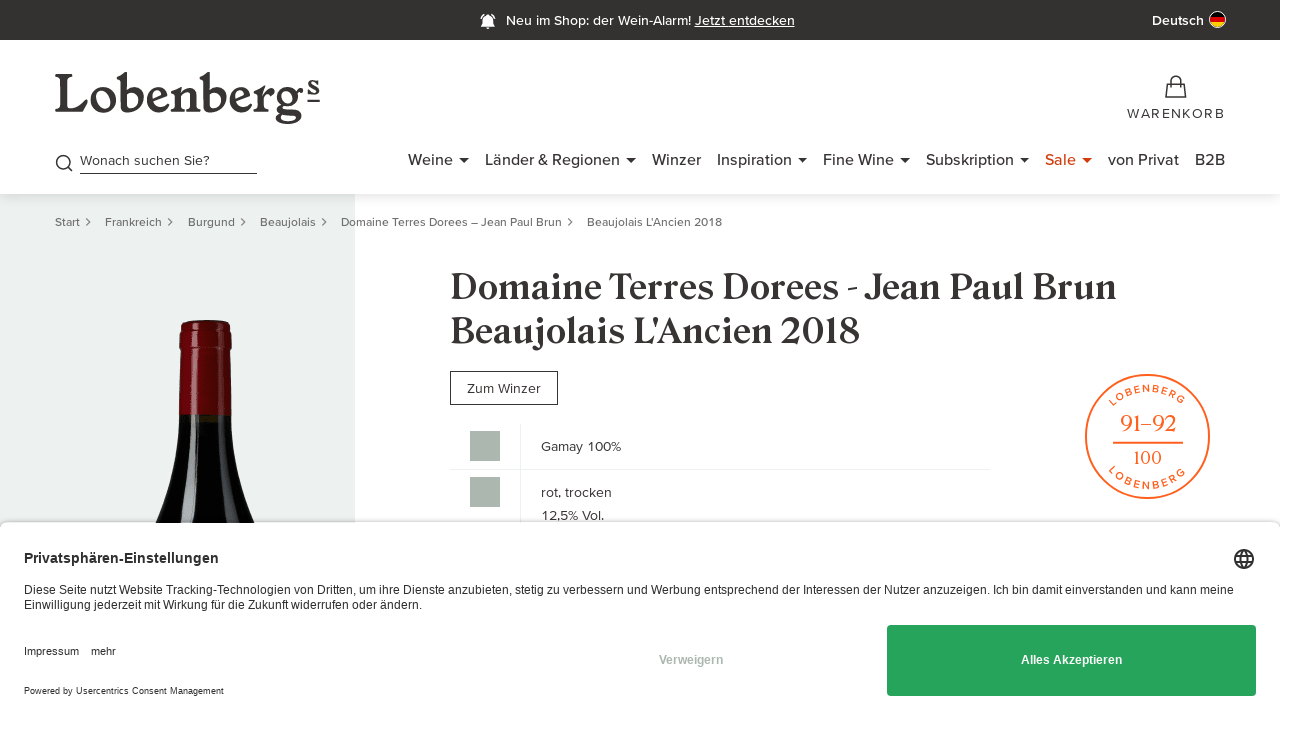

--- FILE ---
content_type: text/html; charset=utf-8
request_url: https://www.gute-weine.de/produkt/beaujolais-lancien-jahrgang-2018-40781h/
body_size: 60472
content:
<!DOCTYPE html>
<html lang="de-DE">
<head>
    <meta charset="utf-8">

<!-- 
	(c) artundweise GmbH -

	This website is powered by TYPO3 - inspiring people to share!
	TYPO3 is a free open source Content Management Framework initially created by Kasper Skaarhoj and licensed under GNU/GPL.
	TYPO3 is copyright 1998-2026 of Kasper Skaarhoj. Extensions are copyright of their respective owners.
	Information and contribution at https://typo3.org/
-->


<title>Domaine Terres Dorees - Jean Paul Brun Beaujolais L&#039;Ancien 2018 - Lobenbergs Gute Weine</title>
<meta http-equiv="x-ua-compatible" content="IE=edge">
<meta name="generator" content="TYPO3 CMS">
<meta name="robots" content="noindex, follow">
<meta name="viewport" content="width=device-width, initial-scale=1">
<meta name="description" content="Wein online kaufen bei Deutschlands bestem Weinhändler 2022. Auf gute-weine.de erzählt Heiner Lobenberg von Weinen und Lieblingswinzern.">
<meta property="og:title" content="Domaine Terres Dorees - Jean Paul Brun Beaujolais L&#039;Ancien 2018">
<meta property="og:url" content="https://www.gute-weine.de/produkt/beaujolais-lancien-jahrgang-2018-40781h/">
<meta property="og:description" content="Lobenberg: Von fast 70 jährigen Reben. Helles Zinnoberrot, süße Himbeeren und Kirschen in der Nase. Am Gaumen wiederholen sich diese, ergänzt durch eine kalkig, staubige Komponente und feine, hintergründige Holznote von den 5-6 Jahre alten Barri">
<meta property="og:image" content="https://res.cloudinary.com/guteweine/image/upload/v1/products/35204Hfl_o.png?_a=BAAE6HGY">
<meta name="twitter:card" content="summary">
<meta name="og:type" content="website">
<meta name="og:site_name" content="Lobenbergs Gute Weine">
<meta name="og:url" content="https://www.gute-weine.de/produkt/beaujolais-lancien-jahrgang-2018-40781h/">
<meta name="og:title" content="Produkt">
<meta name="og:description" content="">
<meta name="og:image" content="https://www.gute-weine.de/fileadmin/default-images/mandant/default-share-image.jpg">
<meta name="og:image:url" content="https://www.gute-weine.de/fileadmin/default-images/mandant/default-share-image.jpg">
<meta name="format-detection" content="telephone=no">


<link rel="stylesheet" href="/_assets/9ebe51156f8229bdb6dd8b3e7a310c1f/Compiled/auw.productdetail.css?1765947841" media="screen">


<script>
var TYPO3 = Object.assign(TYPO3 || {}, Object.fromEntries(Object.entries({"lang":{"tx_auwwishlist.addtowishlist":"Auf die Wunschliste","tx_auwwishlist.addtowishlist-login":"F\u00fcr diese Funktion m\u00fcssen Sie angemeldet sein","tx_auwwishlist.removefromwishlist":"Von der Wunschliste entfernen","tx_auwwishlist_view.title":"Wunschliste.","tx_auwwishlist_view.product_saved_to_wishlists":"Der Artikel \"%s\" wurde in Ihren gew\u00e4hlten Wunschlisten gespeichert.","tx_auwwishlist_view.product_added_to_wishlist":"Der Artikel \"%s\" wurde zu Ihrer Wunschliste \"%s\" hinzugef\u00fcgt.","tx_auwwishlist_view.product_deleted_from_wishlist":"Der Artikel \"%s\" wurde von Ihrer Wunschliste \"%s\" entfernt.","tx_auwwishlist.select_the_wishlist_you_want_to_add_the_item_to":"W\u00e4hlen Sie die Wunschliste, zu der Sie den Artikel hinzuf\u00fcgen m\u00f6chten","tx_auwwishlist.add_to_wishlist":"Zur Wunschliste hinzuf\u00fcgen","tx_auwwishlist.wishlist_name":"Name der Wunschliste","tx_auwwishlist.cancel":"Abbrechen","tx_auwwishlist.create_wishlist":"Wunschliste erstellen","tx_auwwishlist.create_new_wishlist":"Neue Wunschliste erstellen","tx_auwwishlist.save_and_continue_shopping":"Speichern und weiter einkaufen","tx_auwwishlist.you_are_logged_out":"Sie sind abgemeldet","tx_auwwishlist.please_log_in_again":"Bitte melden sie sich erneut an","tx_auwwishlist.wishlist":"Wunschliste","tx_auwwishlist.error.wishlist_exists.title":"Fehler beim Anlegen der Wunschliste","tx_auwwishlist.error.wishlist_exists.msg":"Sie haben bereits eine Wunschliste mit diesem Namen.","tx_auwwishlist.rename.title":"Wunschliste umbenennen","tx_auwwishlist.rename.msg":"Die Wunschliste wurde umbenannt.","tx_auwwishlist.remove.title":"Wunschliste l\u00f6schen","tx_auwwishlist.remove.msg":"Die Wunschliste wurde gel\u00f6scht.","tx_auwwishlist.public.title":"Wunschliste ver\u00f6ffentlichen","tx_auwwishlist.is_public.msg":"Die Wunschliste ist \u00f6ffentlich.","tx_auwwishlist.is_not_public.msg":"Die Wunschliste ist nicht \u00f6ffentlich.","tx_auwwishlist.create.error.title":"Fehler beim Anlegen der Wunschliste","tx_auwwishlist.create.error.name_missing":"Bitte tragen Sie einen Namen ein.","tx_auwwishlist.create.error.name_exists":"Sie haben bereits eine Wunschliste mit diesem Namen.","tx_auwwishlist.create.title":"Wunschliste hinzugef\u00fcgt","tx_auwwishlist.create.msg":"Ihre Wunschliste wurde erfolgreich angelegt.","tx_auwwishlist.js.close":"Schlie\u00dfen","tx_auwwishlist.js.clipboard":"Zwischenablage","tx_auwwishlist.js.clipboard_copied":"Der Link wurde in die Zwischenablage kopiert.","tx_auwwishlist.js.clipboard_copied_error":"Fehler beim Kopieren. Bitte versuchen Sie es erneut.","tx_auwwishlist.js.selector_no_list":"Keine Liste gew\u00e4hlt (Wein entfernen)","tx_auwwishlist.js.selector_multiple_lists":"Mehrere Listen gew\u00e4hlt","tx_auwproduct_domain_model_product":"Produkt","product.color.css_class.rot":"rot","product.color.css_class.wei\u00df":"weiss","product.color.css_class.ros\u00e9":"rose","product.color.css_class.braun":"braun","product.color.css_class.gruen":"gruen","product.color.css_class.Mix":"mix","product.color.css_class.orange":"orange","product.type.TYPE_WINE":"Wein","product.type.TYPE_WINEPACKAGE":"Weinpaket","product.type.TYPE_ALCOHOLIC":"Spirituosen","product.type.TYPE_OIL":"\u00d6l","product.type.TYPE_GLASS":"Glas","product.type.TYPE_SPARKLING":"Schaumwein","product.type.TYPE_SWEETPORTSHERRY":"S\u00fc\u00dfwein \/ Portwein \/ Sherry","product.type.TYPE_COLLECTIONBOX":"Sammlerbox","product.type.TYPE_VIRTUAL_PRODUCT":"Virtuelles Produkt","detail.my_producer":"Mein Winzer","detail.to_producer":"zum Winzer","detail.vat":"inkl. MwSt, ","detail.vatNoComma":"inkl. MwSt ","detail.additionally":"zzgl.","detail.shipping":"Versandkosten","detail.exclusiveVat":"exkl. MwSt.,","detail.exclusiveVatNoComma":"exkl. MwSt.","detail.additionallyVatAnd":"Zzgl. MwSt. und","detail.includeZeroVatExclusive":"inkl. 0 % MwSt., exkl.","detail.shippingSingular":"Versand","detail.maxLimitReached":"Sie haben die maximale Bestellmenge von %s erreicht.","detail.minLimitReached":"Bitte beachten Sie: Die Mindestbestellmenge f\u00fcr diesen Wein betr\u00e4gt %s.","detail.lowStock":"Nur noch <span>%s\u00d7<\/span> verf\u00fcgbar","tx_auwproduct_domain_model_product.is_barrique":"Barrique","tx_auwproduct_domain_model_product.is_gereift":"Gereift","tx_auwproduct_domain_model_product.is_flaschengaerung":"Flascheng\u00e4rung","tx_auwproduct_domain_model_product.is_perlend":"Perlend","tx_auwproduct_domain_model_product.is_ungeschwefelt":"ungeschwefelt","tx_auwproduct.producer.no_producer_found":"Es wurden leider keine passenden Winzer gefunden, \u00fcberpr\u00fcfen Sie ob Ihre Eingabe korrekt ist.","tx_auwproduct.to_top":"nach oben","tx_auwproduct.price_advantage.ab_hof_preis_text":"F\u00fcr deutsche Weine zahlen Sie bei uns genau den Preis, den Sie auch direkt vor Ort am Weingut bezahlen w\u00fcrden.","tx_auwproduct.price_advantage.ab_hof_preis":"Ab-Hof-Preis","tx_auwproduct.price_advantage.b2b_preis":"B2B-Preis","tx_auwproduct.price_advantage.b2b_preis_text":"Als B2B Kunde profitieren Sie von besonders guten Konditionen. Bei den abgebildeten Preisen handelt es sich um Netto-Preise.","tx_auwproduct.price_advantage.club_preis":"Weinclub-Preis","tx_auwproduct.price_advantage.club_preis_text":"Sie erhalten auf alle Weine einen Rabatt von mindestens 10%. Ausgenommen sind Subskriptionsweine, Restposten sowie alle deutschen Weine.","tx_auwproduct.price_advantage.club_preis_not_logged_in":"Nur f\u00fcr Mitglieder des Weinclubs erh\u00e4ltlich","tx_auwproduct.price_advantage.club_preis_not_logged_in_text":"Als Weinclub-Mitglied k\u00f6nnen Sie diesen Wein kaufen und erhalten weitere attraktive Vorteile. Wenn Sie bereits Club-Mitglied sind, dann melden Sie sich in Ihrem Kundenkonto an, um diesen Wein zu kaufen.","tx_auwproduct.price_advantage.more_about_wineclub":"Mehr \u00fcber den Weinclub","tx_auwproduct.price_advantage.club_preis_not_logged_in_no_club":"Nur f\u00fcr Mitglieder des Weinclubs erh\u00e4ltlich","tx_auwproduct.price_advantage.club_preis_not_logged_in_no_club_text":"Dieser Wein ist nur f\u00fcr Mitglieder des Weinclubs erh\u00e4ltlich. Wie Sie in den Weinclub aufgenommen werden und was Ihre Vorteile sind, erfahren Sie auf folgender Seite","tx_auwproduct.price_advantage.grand_cru_preis":"Grand Cru-Preis","tx_auwproduct.price_advantage.grand_cru_preis_text":"Sie erhalten auf alle Weine einen Rabatt von mindestens 10%. Ausgenommen sind Subskriptionsweine, Restposten sowie alle deutschen Weine.","tx_auwproduct.price_advantage.grand_cru_preis_logged_in_no_gc":"Nur f\u00fcr Grand Cru Kunden erh\u00e4ltlich","tx_auwproduct.price_advantage.grand_cru_preis_logged_in_no_gc_text":"Dieser Wein ist nur f\u00fcr Grand Cru Kunden erh\u00e4ltlich. Wie Sie in den Grand Cru Club aufgenommen werden und was Ihre Vorteile sind, erfahren Sie auf folgender Seite","tx_auwproduct.price_advantage.more_about_grandcru":"Mehr \u00fcber den Grand Cru Club","tx_auwproduct.price_advantage.grand_cru_preis_not_logged_in":"Nur f\u00fcr Grand Cru Kunden erh\u00e4ltlich","tx_auwproduct.price_advantage.grand_cru_preis_not_logged_in_text":"Als Grand Cru Kunde k\u00f6nnen Sie diesen Wein kaufen und erhalten weitere attraktive Vorteile. Wenn Sie bereits Grand Cru Kunde sind, dann melden Sie sich in Ihrem Kundenkonto an um diesen Wein zu kaufen.","tx_auwproduct.price_advantage.sale":"Sale","tx_auwproduct.price_advantage.sale_text":"Dieser Artikel ist ein Restbestand. Sie erhalten die letzten Flaschen zum besonders reduzierten Preis.","tx_auwproduct.price_advantage.subscription":"Subskription","tx_auwproduct.price_advantage.subscription_text":"Sie kaufen diesen Wein vor der Markteinf\u00fchrung zum besonders g\u00fcnstigen Preis.","tx_auwproduct.price_advantage.weinpaket":"Paket-Vorteil","tx_auwproduct.price_advantage.weinpaket_text":"Bei allen Weinpaketen sparen Sie gegen\u00fcber dem Kaufpreis der einzelnen Flaschen.","tx_auwproduct.price_advantage.winzer_preis":"Winzer-Preis","tx_auwproduct.price_advantage.winzer_preis_text":"Sie kaufen alle Weine zu besonderen Freundschaftskonditionen.","tx_auwproduct.collector_box":"Sammlerbox","tx_auwproduct.accesories":"Zubeh\u00f6r","tx_auwproduct.all_wines_from":"Alle Weine von","tx_auwproduct.to_the_winery":"Zum Winzer","tx_auwproduct.allergens":"Allergene","tx_auwproduct.contains_sulphites":"enth\u00e4lt Sulfite","tx_auwproduct.bottler_information":"Abf\u00fcllerinformation","tx_auwproduct.bottler":"Abf\u00fcller","tx_auwproduct.importer":"Importeur","tx_auwproduct.good_to_know":"Gut zu wissen","tx_auwproduct.heiner_lobenberg_about":"Heiner Lobenberg \u00fcber","tx_auwproduct.winepackage_price_advantage":"Mit diesem Weinpaket sparen Sie gegen\u00fcber dem Kaufpreis der einzelnen Flaschen!","tx_auwproduct.included_wines":"Enthaltene Weine","tx_auwproduct.allergens_text":"Angaben zu den einzelnen Weinen sowie Informationen zu N\u00e4hrwerten und Zusatzstoffen finden Sie auf den jeweiligen Detailseiten","tx_auwproduct.lobenbergs_opinion":"Das sagt Lobenberg zu diesem Weinpaket","tx_auwproduct.attributes.grape_variety":"Rebsorte","tx_auwproduct.attributes.wine":"Wein","tx_auwproduct.attributes.wine_styles":"Wine Styles","tx_auwproduct.attributes.rating":"Bewertung","tx_auwproduct.attributes.location":"Lage","tx_auwproduct.attributes.allergens":"Allergene","tx_auwproduct.maturity":"Trinkreife","tx_auwproduct.packed_in":"Verpackt in","tx_auwproduct.vol":"Vol","tx_auwproduct.ingredients":"Zutaten","tx_auwproduct.nutritional_information":"N\u00e4hrwertangaben","tx_auwproduct.contains_on_average":"100ml enthalten durchschnittlich","tx_auwproduct.wine_club":"Weinclub","tx_auwproduct.gc_club":"GC Club","tx_auwproduct.bio":"Bio","tx_auwproduct.vdp":"VDP","tx_auwproduct.limited":"Limitiert","tx_auwproduct.new":"Neu","tx_auwproduct.wooden_box":"Holzkiste","tx_auwproduct.bottles":"Flaschen","tx_auwproduct.available_in_wooden_box":"Kauf ganzer %ser-Gebinde inkl. Holzkiste","tx_auwproduct.original_wooden_box":"Original Holzkiste","tx_auwproduct.collectorbox_ohk_text":"Wenn Sie diese Sammlerbox kaufen, erhalten Sie diese kostenfrei in der Original-Holzkiste.","tx_auwproduct.winepackage_ohk_text":"Wenn Sie dieses Weinpaket kaufen, erhalten Sie dieses kostenfrei in der Original-Holzkiste.","tx_auwproduct.wine_ohk_text":"Wenn Sie einen Wein kaufen, erhalten Sie diesen kostenfrei in der Original-Holzkiste.","tx_auwproduct.wines_ohk_text":"Wenn Sie %s Weine kaufen, erhalten Sie diese kostenfrei in der Original-Holzkiste.","tx_auwproduct.cuvee":"Cuv\u00e9e","tx_auwproduct.producer_search":"Nach welchem Winzer suchen Sie?","tx_auwproduct.other_vintages_and_sizes":"Andere Jahrg\u00e4nge und Gr\u00f6\u00dfen","tx_auwproduct.optgroup.label.year":"Jahrgang","tx_auwproduct.bottle_size":"Flaschengr\u00f6\u00dfe","tx_auwproduct.free_shipping_from":"Versandkostenfrei ab","tx_auwproduct.remove_filter":"Filter entfernen","tx_auwproduct.added":"Hinzugef\u00fcgt","tx_auwproduct.about":"\u00fcber","tx_auwproduct.add_to_cart":"In den Warenkorb","tx_auwproduct.login_into_shop":"Im Shop anmelden","tx_auwproduct.info_about_gc_club":"Infos zum GC Club","tx_auwproduct.info_about_wine_club":"Infos zum Weinclub","tx_auwproduct.in_stock":"Auf Lager","tx_auwproduct.not_in_stock":"Nicht auf Lager","tx_auwproduct.alternative_products.headline":"Alternative Produkte anzeigen","tx_auwproduct.alternative_products.unfortunately_not_in_stock":"Dieser Artikel ist leider nicht auf Lager.","tx_auwproduct.alternative_products.attractive_alternatives_for_you":"Wir haben Ihnen hier aber ein paar attraktive Alternativen herausgesucht.","tx_auwproduct_domain_model_product.characteristics.trocken":"trocken","tx_auwproduct_domain_model_product.characteristics.s\u00fcss":"s\u00fc\u00df","tx_auwproduct_domain_model_product.color.rot":"rot","tx_auwproduct_domain_model_product.color.wei\u00df":"wei\u00df","tx_auwproduct_domain_model_product.color.hell":"hell","tx_auwproduct_domain_model_product.color.ros\u00e9":"ros\u00e9","tx_auwproduct_domain_model_product.color.gruen":"gr\u00fcn","tx_auwproduct_domain_model_product.color.Mix":"Mix","tx_auwproduct_domain_model_product.color.braun":"braun","tx_auwproduct_domain_model_product.color.gelb":"gelb","tx_auwproduct_domain_model_product.color.orange":"orange","tx_auwproduct.voucher":"Gutschein","tx_auwproduct.rater.default.alt":"Verkostungsnotiz","tx_auwproduct.add_to_wishlist":"Zur Wunschliste hinzuf\u00fcgen","tx_auwproduct.remove_from_wishlist":"Von Wunschliste entfernen","tx_auwproduct.lvp.to_shop":"Zum von Privat Shop","tx_auwproduct.lvp.cancel":"Abbrechen","tx_auwproduct.lvp.modal.headline":"Sie werden zu Lobenbergs von Privat weitergeleitet","tx_auwproduct.lvp.modal.intro":"Wir leiten Sie nun in unseren Lobenbergs von Privat Shop weiter, tauchen Sie ein in unser Herzensprojekt: eine separate Plattform, auf der wir die gereiften Sch\u00e4tze unserer Kunden anbieten. Von Experten gepr\u00fcft und aus unserem Lager versendet.","tx_auwproduct.lvp.modal.note":"Hinweis:","tx_auwproduct.lvp.modal.note_text":"Sie ben\u00f6tigen dort eine neue Registrierung. Eine gemeinsame Bestellung beider Shops ist leider nicht m\u00f6glich.","tx_auwproduct.lvp.modal.outro":"Viel Spa\u00df beim Entdecken!"}}).filter((entry) => !['__proto__', 'prototype', 'constructor'].includes(entry[0]))));

</script>
<script src="/typo3temp/assets/compressed/merged-e4412038735fa412cc1d148eb971b806.js?1765948069"></script>


<script type="application/ld+json">{"@context":"https:\/\/schema.org","@type":"Product","sku":"40781H","name":"Beaujolais L'Ancien","image":"https:\/\/res.cloudinary.com\/guteweine\/image\/upload\/v1\/products\/35204Hfl_o.png?_a=BAAE6HGY","description":"Lobenberg: Von fast 70 j\u00e4hrigen Reben. Helles Zinnoberrot, s\u00fc\u00dfe Himbeeren und Kirschen in der Nase. Am Gaumen wiederholen sich diese, erg\u00e4nzt durch eine kalkig, staubige Komponente und feine, hintergr\u00fcndige Holznote von den 5-6 Jahre alten Barriques. Ein lebhafter, frischer Roter mit milden 12\u00b0 Alkohol, so recht als feiner Begleiter im Alltag geeignet, jedoch keinesfalls ein allt\u00e4glicher Wein. 91-92\/100","color":"rot","manufacturer":{"@type":"Organization","name":"Domaine Terres Dorees - Jean Paul Brun"},"brand":{"@type":"Brand","name":"Domaine Terres Dorees - Jean Paul Brun"},"offers":{"@type":"Offer","availability":"https:\/\/schema.org\/OutOfStock","price":11.9,"priceValidUntil":"2027-01-15","priceCurrency":"EUR","url":"https:\/\/www.gute-weine.de\/produkt\/beaujolais-lancien-jahrgang-2018-40781h\/","itemOffered":{"@type":"Offer","name":"Beaujolais L'Ancien","sku":"40781H"},"shippingDetails":{"@type":"OfferShippingDetails","shippingDestination":{"addressCountry":"DE"},"deliveryTime":{"@type":"ShippingDeliveryTime","businessDays":{"@type":"OpeningHoursSpecification","dayOfWeek":["https:\/\/schema.org\/Monday","https:\/\/schema.org\/Tuesday","https:\/\/schema.org\/Wednesday","https:\/\/schema.org\/Thursday","https:\/\/schema.org\/Friday"]},"cutoffTime":"18:00:00+01:00","handlingTime":{"@type":"QuantitativeValue","minValue":0,"maxValue":1,"unitCode":"DAY"},"transitTime":{"@type":"QuantitativeValue","minValue":1,"maxValue":2,"unitCode":"DAY"}},"shippingRate":{"@type":"ShippingRateSettings","shippingRate":{"@type":"MonetaryAmount","value":5,"currency":"EUR"},"freeShippingThreshold":{"@type":"MonetaryAmount","value":60,"currency":"EUR"}}}},"additionalProperty":[{"@type":"PropertyValue","name":"Flavor Profile","value":"saftig, fruchtbetont"},{"@type":"PropertyValue","name":"Alcohol Content","value":"12,5 % vol."},{"@type":"PropertyValue","name":"Vintage","value":2018},{"@type":"PropertyValue","name":"Bottle Size","value":"0.75 l"},{"@type":"PropertyValue","name":"Price Per Unit","value":15.87},{"@type":"PropertyValue","name":"Country","value":"Frankreich"},{"@type":"PropertyValue","name":"Region","value":"Burgund"},{"@type":"PropertyValue","name":"Subregion","value":"Beaujolais"},{"@type":"PropertyValue","name":"Grape","value":"Gamay 100%"},{"@type":"PropertyValue","name":"Allergens","value":"Sulfite"},{"@type":"PropertyValue","name":"Rating","value":"Lobenberg 91\u201392\/100, Parker 92+\/100, Galloni 92\/100"},{"@type":"PropertyValue","name":"Maturity","value":"2020 - 2032"}],"category":"Wein"}</script>
<link rel="apple-touch-icon" sizes="72x72" href="/_assets/9ebe51156f8229bdb6dd8b3e7a310c1f/img/Favicons/apple-icon-72x72.png">
<link rel="apple-touch-icon" sizes="76x76" href="/_assets/9ebe51156f8229bdb6dd8b3e7a310c1f/img/Favicons/apple-icon-76x76.png">
<link rel="apple-touch-icon" sizes="114x114" href="/_assets/9ebe51156f8229bdb6dd8b3e7a310c1f/img/Favicons/apple-icon-114x114.png">
<link rel="apple-touch-icon" sizes="120x120" href="/_assets/9ebe51156f8229bdb6dd8b3e7a310c1f/img/Favicons/apple-icon-120x120.png">
<link rel="apple-touch-icon" sizes="144x144" href="/_assets/9ebe51156f8229bdb6dd8b3e7a310c1f/img/Favicons/apple-icon-144x144.png">
<link rel="apple-touch-icon" sizes="152x152" href="/_assets/9ebe51156f8229bdb6dd8b3e7a310c1f/img/Favicons/apple-icon-152x152.png">
<link rel="apple-touch-icon" sizes="180x180" href="/_assets/9ebe51156f8229bdb6dd8b3e7a310c1f/img/Favicons/apple-icon-180x180.png">
<link rel="icon" type="image/png" sizes="16x16" href="/_assets/9ebe51156f8229bdb6dd8b3e7a310c1f/img/Favicons/favicon-16x16.png">
<link rel="icon" type="image/png" sizes="32x32" href="/_assets/9ebe51156f8229bdb6dd8b3e7a310c1f/img/Favicons/favicon-32x32.png">
<link rel="icon" type="image/png" sizes="96x96" href="/_assets/9ebe51156f8229bdb6dd8b3e7a310c1f/img/Favicons/favicon-96x96.png">
<link rel="manifest" href="/_assets/9ebe51156f8229bdb6dd8b3e7a310c1f/img/Favicons/manifest.json"><link rel="stylesheet" type="text/css" href="/_assets/9ebe51156f8229bdb6dd8b3e7a310c1f/Compiled/print.bundle.css" media="print" onload="this.rel='stylesheet'"><link rel="preload" href="/_assets/9ebe51156f8229bdb6dd8b3e7a310c1f/fonts/proxima-nova/ProximaVara-subset.woff2" as="font" type="font/woff2" crossorigin><link rel="preload" href="/_assets/9ebe51156f8229bdb6dd8b3e7a310c1f/fonts/roslindale/RoslindaleVariable-subset.woff2" as="font" type="font/woff2" crossorigin><script>window.auwDataLayer = window.auwDataLayer || {};
var pageview = {
  "pageview": {"context": "pageview"}
};Object.assign(pageview.pageview, {"page_type": "pdp"});Object.assign(pageview.pageview, {"url": "/produkt/"});Object.assign(pageview.pageview, {"is_category":false});Object.assign(pageview.pageview, {"pid":244});Object.assign(pageview.pageview, {"language_id":0});Object.assign(pageview.pageview, {"locale": "de_DE.UTF-8"});Object.assign(pageview.pageview, {"hreflang": "de-DE"});Object.assign(pageview.pageview, {"currency": "EUR"});Object.assign(pageview.pageview, {"trustedshops":true});Object.assign(pageview.pageview, {"debug":false});Object.assign(window.auwDataLayer, pageview);</script><script>
window.dataLayer = window.dataLayer || [];
function gtag(){dataLayer.push(arguments);}
gtag('consent', 'default', {
  'ad_storage': 'denied',
  'ad_user_data': 'denied',
  'ad_personalization': 'denied',
  'analytics_storage': 'denied',
});
</script><link rel="preload" href="https://www.googletagmanager.com/gtm.js?id=GTM-5726N25" as="script" /><!-- Google Tag Manager -->
<script>(function(w,d,s,l,i){w[l]=w[l]||[];w[l].push({'gtm.start':
new Date().getTime(),event:'gtm.js'});var f=d.getElementsByTagName(s)[0],
j=d.createElement(s),dl=l!='dataLayer'?'&l='+l:'';j.async=true;j.src=
'https://www.googletagmanager.com/gtm.js?id='+i+dl;f.parentNode.insertBefore(j,f);
})(window,document,'script','dataLayer','GTM-5726N25');</script>
<!-- End Google Tag Manager -->  <link rel="preconnect" href="https://cdn.weglot.com" />  <link rel="preconnect" href="https://api.usercentrics.eu" />
  <link rel="preconnect" href="https://app.usercentrics.eu" /><link rel="stylesheet" type="text/css" href="/_assets/9ebe51156f8229bdb6dd8b3e7a310c1f/Compiled/VariableFontProximaNova.bundle.css" media="screen"><link rel="stylesheet" type="text/css" href="/_assets/9ebe51156f8229bdb6dd8b3e7a310c1f/Compiled/VariableFontRoslindale.bundle.css" media="screen"><link rel="stylesheet" type="text/css" href="/_assets/9ebe51156f8229bdb6dd8b3e7a310c1f/Compiled/FontLgwIconV13.bundle.css" media="screen">    <script type="text/html" id="webrecommender-tmpl">
    <![CDATA[
        {{ for (var i=0; i < SC.page.products.length; i++) { }}
            {{ var p = SC.page.products[i]; }}
            {{ var categoryRaw = p.category.replace(/>/g, ", ").replace(/\|/g, " "); }}
            {{ var category = p.category.replace(/>/g, ", ").replace(/\|/g, "<br>"); }}
            {{ var price_formatted = parseFloat(p.price).format(2, 3, ".", ","); }}
            <div data-scarabitem="{{=p.id}}" style="display: inline-block" class="rec-item product-container">
                <div class="rec-item__image">
                  <a href="{{=p.link}}" title="{{=p.title}}"><img src="{{=p.image}}" class="rec-image" alt="{{=p.title}}" title="{{=p.title}}"></a>
                </div>
                <div class="wine-teaser__content">
                  <div class="rec-item__name wine-teaser__title">
                      <h4 class="b4"><a href="{{=p.link}}" title="{{=p.title}}">{{=p.title}}</a></h4>
                      <p class="b6">{{ if(p.brand) { }}{{=p.brand}}{{ } }}</p>
                  </div>
                  <div class="wine-teaser__price rec-item__price">
                      <p class="b4-wide">{{=price_formatted}} €</p>
                  </div>
              </div>
            </div>
        {{ } }}
    ]]>
    </script><link rel="preconnect" href="https://res.cloudinary.com/" crossorigin />
<link rel="canonical" href="https://www.gute-weine.de/produkt/beaujolais-lancien-jahrgang-2018-40781h/"/>

<link rel="alternate" hreflang="de-DE" href="https://www.gute-weine.de/produkt/beaujolais-lancien-jahrgang-2018-40781h/">
<link rel="alternate" hreflang="x-default" href="https://www.gute-weine.de/produkt/beaujolais-lancien-jahrgang-2018-40781h/">
</head>
<body id="body_244" class="  lang-0 ">



<div id="auw-tracking" class="auw-tracking" style="display:none;" data-user-information-uri="https://www.gute-weine.de/produkt/user-information.json"></div>
<div id="auw-messages" class="weglot_dynamic_translation"></div>

<div id="view-box-site">
  
  

<header class="header-container" id="header">
    <div   class="auw-ce      auw-ce auw-ce__full-width  aboveHeaderMessage    auw-fullwidth"  style=" background:#343131 ;" ><a aria-hidden="true" id="c1682"></a>

        
    
    
        <div   class="auw-ce          html" >
    

            <a id="c88703"></a>
            
            
            
                

            
            
            

    <style>@media (min-width: 1200px) {.lgw-ribbon-spalte-4-4-4 {flex: 1}}</style>


            
                



            
            
                



            
            

        

</div>
    
        <div   class="auw-ce          auw-container" ><a aria-hidden="true" id="c88699"></a>
    <div   class="auw-ce          html" >
    

            <a id="c171821"></a>
            
            
            
                

            
            
            

    <div class="container pt__xs pb__xs d-flex" style="background: #343131;">

    <!-- LEFTE SPALTE – Desktop: leer | Mobile: Wein-Alarm -->
    <div class="lgw-ribbon-spalte-4-4-4 d-flex align-items-center left-col">
        <div class="left-mobile d-flex align-items-center">
            <a href="https://www.gute-weine.de/neu-im-shop-wein-alarm/?utm_source=website&utm_medium=above-header-banner&utm_campaign=wein-alarm" class="weinalarm-link d-flex align-items-center">
                <div class="icon-wrap mr__xxs">
                    <svg width="20" height="20" viewBox="0 0 26 26" fill="none" xmlns="http://www.w3.org/2000/svg">
                        <path d="M12.7844 22.149C13.8449 22.149 14.7029 21.291 14.7029 20.2305H10.8658C10.8658 21.291 11.7239 22.149 12.7844 22.149Z" fill="white"/>
                        <path d="M18.7532 14.9521V11.3225C18.7532 8.5432 16.7408 6.22023 14.0634 5.65608V5.35974C14.0634 4.67115 13.4921 4.1153 12.7844 4.1153C12.0767 4.1153 11.5054 4.67115 11.5054 5.35974V5.65608C8.82802 6.22023 6.8157 8.5432 6.8157 11.3225V14.9521L5.11035 18.3095H20.4585L18.7532 14.9521Z" fill="white" stroke="white" stroke-width="2"/>
                        <path d="M21.6519 8.85828C21.1367 6.35932 19.5314 4.24332 17.3422 3M3.91699 8.85828C4.43211 6.35932 6.03749 4.24332 8.22662 3" stroke="white" stroke-width="2"/>
                    </svg>
                </div>
                <p class="h5 color-white mb__zero ml__xxs mr__xs">
                    Neu im Shop: Wein-Alarm
                </p>
            </a>
        </div>
    </div>

    <!-- MITTELSPALTE – Desktop: Wein-Alarm | Mobile: leer -->
    <div class="lgw-ribbon-spalte-4-4-4 d-flex align-items-center justify-content-center middle-col middle-desktop">
        <a href="https://www.gute-weine.de/neu-im-shop-wein-alarm/?utm_source=website&utm_medium=above-header-banner&utm_campaign=wein-alarm"  class="weinalarm-link d-flex align-items-center">
            <div class="icon-wrap mr__xxs">
                <svg width="20" height="20" viewBox="0 0 26 26" fill="none" xmlns="http://www.w3.org/2000/svg">
                    <path d="M12.7844 22.149C13.8449 22.149 14.7029 21.291 14.7029 20.2305H10.8658C10.8658 21.291 11.7239 22.149 12.7844 22.149Z" fill="white"/>
                    <path d="M18.7532 14.9521V11.3225C18.7532 8.5432 16.7408 6.22023 14.0634 5.65608V5.35974C14.0634 4.67115 13.4921 4.1153 12.7844 4.1153C12.0767 4.1153 11.5054 4.67115 11.5054 5.35974V5.65608C8.82802 6.22023 6.8157 8.5432 6.8157 11.3225V14.9521L5.11035 18.3095H20.4585L18.7532 14.9521Z" fill="white" stroke="white" stroke-width="2"/>
                    <path d="M21.6519 8.85828C21.1367 6.35932 19.5314 4.24332 17.3422 3M3.91699 8.85828C4.43211 6.35932 6.03749 4.24332 8.22662 3" stroke="white" stroke-width="2"/>
                </svg>
            </div>
            <p class="h5 color-white mb__zero ml__xxs mr__xs">
                Neu im Shop: der Wein-Alarm! <u>Jetzt <span style="white-space:nowrap">entdecken</span></u>
            </p>
        </a>
    </div>

    <!-- RECHTE SPALTE – bleibt leer -->
    <div class="lgw-ribbon-spalte-4-4-4 d-flex align-items-center justify-content-end right-col" id="weglot_language_switch_container">
    </div>

</div>

<!-- CSS -->
<style>
/* Desktop / Mobile Display Regeln */
@media (max-width: 990px) {
    .middle-desktop { display: none !important; }
    .left-mobile { display: flex !important; }
}

@media (min-width: 990px) {
    .left-mobile { display: none !important; }
    .middle-desktop { display: flex !important; }

    .left-col, .middle-col, .right-col { width: 33.333%; }
    .left-col { justify-content: flex-start; }
    .middle-col { justify-content: center; }
    .right-col { justify-content: flex-end; }
}
#header .aboveHeaderMessage .left-col,
#header .aboveHeaderMessage .middle-col {position: relative; z-index: 12;}
  
.weinalarm-link {
    color: white !important;
    text-decoration: none;
    display: flex;
    align-items: center;
}
.weinalarm-link:hover {
    color: white !important;
    text-decoration: none;
    opacity: 1 !important;
}
</style>


            
                



            
            
                



            
            

        

</div>

</div>
    


    







</div>
    <div class="navigation-lang--wrapper container">
        
    <nav aria-label="" class="navigation-lang dropdown">
        
            
                    
    
            <button type="button" class="btn btn-none" data-bs-toggle="dropdown" data-bs-offset="0,5" aria-expanded="false">
                <span id="language_button--content">
                    Deutsch
                    
    
    <span class="language_flag" aria-hidden="true">
        <svg xmlns="http://www.w3.org/2000/svg" id="flag-icon-css-de" viewBox="0 0 512 512"><clipPath id="wg-round-mask"><circle cx="50%" cy="50%" r="50%" fill="white" /></clipPath><g clip-path="url(#wg-round-mask)">
            <path fill="#ffce00" d="M0 341.3h512V512H0z"/>
            <path d="M0 0h512v170.7H0z"/>
            <path fill="#d00" d="M0 170.7h512v170.6H0z"/>
        </g></svg>
    </span>


                </span>
                
                    <span id="language_button--content-en">
                        English
                        
    <span class="language_flag" aria-hidden="true">
        <svg xmlns="http://www.w3.org/2000/svg" id="flag-icon-css-gb" viewBox="0 0 512 512"><clipPath id="wg-round-mask"><circle cx="50%" cy="50%" r="50%" fill="white" /></clipPath><g clip-path="url(#wg-round-mask)">
            <path fill="#012169" d="M0 0h512v512H0z"/>
            <path fill="#FFF" d="M512 0v64L322 256l190 187v69h-67L254 324 68 512H0v-68l186-187L0 74V0h62l192 188L440 0z"/>
            <path fill="#C8102E" d="M184 324l11 34L42 512H0v-3l184-185zm124-12l54 8 150 147v45L308 312zM512 0L320 196l-4-44L466 0h46zM0 1l193 189-59-8L0 49V1z"/>
            <path fill="#FFF" d="M176 0v512h160V0H176zM0 176v160h512V176H0z"/>
            <path fill="#C8102E" d="M0 208v96h512v-96H0zM208 0v512h96V0h-96z"/>
        </g></svg>
    </span>

                    </span>
                
            </button>
        

                
        
            
        
        <ul id="language_menu" class="dropdown-menu bs-dropdown">
            
                
            
                
                        
    
            <li class="b6 disabled">
                <a aria-disabled="true" class="disabled">Dansk 
    
    <span class="language_flag"  aria-hidden="true">
        <svg xmlns="http://www.w3.org/2000/svg" id="flag-icon-css-dk" viewBox="0 0 512 512"><clipPath id="wg-round-mask"><circle cx="50%" cy="50%" r="50%" fill="white" /></clipPath><g clip-path="url(#wg-round-mask)">
          <path fill="#c8102e" d="M0 0h512.1v512H0z"/>
          <path fill="#fff" d="M144 0h73.1v512H144z"/>
          <path fill="#fff" d="M0 219.4h512.1v73.2H0z"/>
        </g></svg>
    </span>

</a>
            </li>
        

                    
            
            
                <li id="language_item--weglot-en" class="b6">
                    <a href="javascript:void(0);" class="weglot-switch-to-en">English 
    <span class="language_flag" aria-hidden="true">
        <svg xmlns="http://www.w3.org/2000/svg" id="flag-icon-css-gb" viewBox="0 0 512 512"><clipPath id="wg-round-mask"><circle cx="50%" cy="50%" r="50%" fill="white" /></clipPath><g clip-path="url(#wg-round-mask)">
            <path fill="#012169" d="M0 0h512v512H0z"/>
            <path fill="#FFF" d="M512 0v64L322 256l190 187v69h-67L254 324 68 512H0v-68l186-187L0 74V0h62l192 188L440 0z"/>
            <path fill="#C8102E" d="M184 324l11 34L42 512H0v-3l184-185zm124-12l54 8 150 147v45L308 312zM512 0L320 196l-4-44L466 0h46zM0 1l193 189-59-8L0 49V1z"/>
            <path fill="#FFF" d="M176 0v512h160V0H176zM0 176v160h512V176H0z"/>
            <path fill="#C8102E" d="M0 208v96h512v-96H0zM208 0v512h96V0h-96z"/>
        </g></svg>
    </span>
</a>
                </li>
                <li id="language_item--weglot-de" class="b6">
                    <a href="javascript:void(0);" class="weglot-switch-to-de">Deutsch 
    <span class="language_flag" aria-hidden="true">
        <svg xmlns="http://www.w3.org/2000/svg" id="flag-icon-css-de" viewBox="0 0 512 512"><clipPath id="wg-round-mask"><circle cx="50%" cy="50%" r="50%" fill="white" /></clipPath><g clip-path="url(#wg-round-mask)">
            <path fill="#ffce00" d="M0 341.3h512V512H0z"/>
            <path d="M0 0h512v170.7H0z"/>
            <path fill="#d00" d="M0 170.7h512v170.6H0z"/>
        </g></svg>
    </span>
</a>
                </li>
            
        </ul>
    </nav>















    </div>
    <div class="container">
        <div class="row header__top">
            <div class="header__top--burger">
                <button class="btn btn-none hamburger hamburger--collapse is-unloaded" id="mobileMenu__clicker" type="button" aria-controls="navigation"
                   data-is-needed-at="1199"
                   data-opening-direction="left"
                   data-sliding-submenus="true">
                <span class="hamburger-box">

                    <img class="menu-state loading-icon" title="Menü lädt" src="/_assets/9ebe51156f8229bdb6dd8b3e7a310c1f/img/lgw-loader.gif?1713329334" alt="Inhalte werden geladen - Weinglas Animation">
                  <i class="icon icon-exclamation-circle menu-state" title="Fehler - bitte laden Sie die Seite erneut"></i>
                  <i class="icon icon-sync menu-state" title="Menü laden"></i>
                  <span class="hamburger-inner"></span>
                </span>
                <span class="visually-hidden">Hauptnavigation öffnen</span>
                </button>
            </div>
            <div class="col-xl-8 header__top--logo">
                <a class="header__logo" href="/">
    
            <svg viewBox="0 0 115.3102 22.6772" xmlns="http://www.w3.org/2000/svg"><g fill="#373433"><path d="m11.6842 17.3387s-.7985-.0457-3.3766-.0457l-7.9392.0457a.304.304 0 0 1 -.3194-.2737l-.0456-.5932a.2824.2824 0 0 1 .2738-.3418c1.1863-.1825 1.8479-.6159 1.8479-1.848l-.0229-10.3351c0-1.232-.6387-1.6654-1.825-1.8479a.2824.2824 0 0 1 -.2738-.3423l.0456-.5932a.304.304 0 0 1 .3194-.2735h6.6616a.3039.3039 0 0 1 .3193.2737l.0457.5932a.2824.2824 0 0 1 -.2738.3423c-1.1863.1825-1.9165.6159-1.9165 1.8479l.0231 10.6539c0 .8214.365 1.2547 1.2092 1.2547 3.1711 0 4.9735-2.03 6.5248-3.5817a.6288.6288 0 0 1 .4334-.2282h.3423a.2517.2517 0 0 1 .2737.2739v.9582a1.1823 1.1823 0 0 1 -.16.57c-.6158 1.1178-1.2319 2.19-1.7793 3.24a.3883.3883 0 0 1 -.3877.2508z"/><path d="m20.9 17.7494a5.4478 5.4478 0 0 1 -5.4981-5.635 5.2637 5.2637 0 0 1 5.4981-5.5212 5.5021 5.5021 0 0 1 5.59 5.5438 5.3725 5.3725 0 0 1 -5.59 5.6124zm1.7112-1.9394c1.5742-.6617 1.8023-2.6693.867-4.8138-.9811-2.2358-2.8061-3.3081-4.312-2.6465-1.5742.6844-1.7566 2.6693-.844 4.8367.9353 2.1674 2.6236 3.3309 4.289 2.6236z"/><path d="m31.2112 7.8708a4.3149 4.3149 0 0 1 3.194-1.2776 3.9841 3.9841 0 0 1 4.1748 4.3348c0 4.1066-3.3307 6.7528-7.2319 6.7528-1.6654 0-2.8518-.844-2.8518-2.6691l-.0228-10.2436a1.4727 1.4727 0 0 0 -1.3235-1.5056c-.2053-.0457-.2966-.137-.2966-.3194v-.4563a.352.352 0 0 1 .228-.3651 9.1528 9.1528 0 0 0 3.08-1.9392.5394.5394 0 0 1 .4338-.1825h.3878a.2817.2817 0 0 1 .274.2966zm.0458 6.3881a1.5019 1.5019 0 0 0 1.62 1.5968 3.3134 3.3134 0 0 0 3.308-3.4905 3.0258 3.0258 0 0 0 -3.0571-3.3309 2.6173 2.6173 0 0 0 -1.8706.7986z"/><path d="m39.9484 12.1827c0-3.1484 2.1217-5.5895 5.1331-5.5895a3.63 3.63 0 0 1 3.6732 2.9659 1.5842 1.5842 0 0 1 .0455.365v.32a.3314.3314 0 0 1 -.228.3421l-5.8861 2.2357a3.3127 3.3127 0 0 0 3.422 2.464 3.7314 3.7314 0 0 0 2.715-1.346.3541.3541 0 0 1 .4791-.0912l.3192.2282a.3562.3562 0 0 1 .0915.4334 4.9825 4.9825 0 0 1 -4.563 3.171 5.2535 5.2535 0 0 1 -5.2015-5.4986zm6.0916-2.0988a1.6311 1.6311 0 0 0 -1.5742-2.1218c-1.7567 0-2.464 1.8252-1.9392 3.7187z"/><path d="m54.8224 14.3956c0 1.2321.1824 1.6655 1.3688 1.848a.2824.2824 0 0 1 .2737.3423l-.0457.4791a.3038.3038 0 0 1 -.3192.2737h-5.3842a.3042.3042 0 0 1 -.32-.2737l-.0455-.4791a.2824.2824 0 0 1 .2737-.3423c1.1864-.1825 1.5285-.6159 1.5285-1.848l-.0225-3.4448a1.473 1.473 0 0 0 -1.323-1.5058c-.2053-.0455-.2966-.1369-.2966-.3194v-.4791a.324.324 0 0 1 .2282-.3421 16.6557 16.6557 0 0 0 3.7414-1.5971.9221.9221 0 0 1 .502-.16.1963.1963 0 0 1 .2053.2509l-.5019 2.327a5.6693 5.6693 0 0 1 4.038-2.19 2.8439 2.8439 0 0 1 2.8291 3.1027v4.3574c0 1.2321.2964 1.6655 1.4828 1.848a.2825.2825 0 0 1 .2739.3423l-.0457.4791a.304.304 0 0 1 -.3193.2737h-5.4982a.3042.3042 0 0 1 -.3195-.2737l-.0455-.4791a.2823.2823 0 0 1 .2737-.3423c1.1862-.1825 1.3915-.6159 1.3915-1.848v-4.2653a1.1758 1.1758 0 0 0 -1.209-1.3 3.72 3.72 0 0 0 -2.7148 1.7567z"/><path d="m67.3007 7.8708a4.3145 4.3145 0 0 1 3.1939-1.2776 3.9841 3.9841 0 0 1 4.1754 4.3348c0 4.1066-3.3309 6.7528-7.2321 6.7528-1.6653 0-2.8516-.844-2.8516-2.6691l-.0233-10.2436a1.4728 1.4728 0 0 0 -1.323-1.5056c-.2054-.0457-.2968-.137-.2968-.3194v-.4563a.3522.3522 0 0 1 .2282-.3651 9.1508 9.1508 0 0 0 3.08-1.9392.54.54 0 0 1 .4333-.1825h.3878a.2816.2816 0 0 1 .2737.2966zm.0455 6.3881a1.5021 1.5021 0 0 0 1.62 1.5968 3.3133 3.3133 0 0 0 3.308-3.4905 3.0258 3.0258 0 0 0 -3.057-3.3309 2.6176 2.6176 0 0 0 -1.8708.7986z"/><path d="m76.0377 12.1827c0-3.1484 2.1216-5.5895 5.1333-5.5895a3.63 3.63 0 0 1 3.673 2.9659 1.5831 1.5831 0 0 1 .0457.365v.32a.3316.3316 0 0 1 -.2282.3421l-5.8861 2.2357a3.3131 3.3131 0 0 0 3.4221 2.464 3.7322 3.7322 0 0 0 2.7151-1.346.3538.3538 0 0 1 .4789-.0912l.3194.2282a.356.356 0 0 1 .0913.4334 4.9824 4.9824 0 0 1 -4.5628 3.171 5.2536 5.2536 0 0 1 -5.2017-5.4986zm6.0914-2.0988a1.631 1.631 0 0 0 -1.5742-2.1218c-1.7567 0-2.4637 1.8252-1.9391 3.7187z"/><path d="m94.1056 7.0039a1.42 1.42 0 0 1 1.5513 1.483 1.5785 1.5785 0 0 1 -.6387 1.3l-1.0265.7757a.2447.2447 0 0 1 -.365-.1141 1.069 1.069 0 0 0 -1.0039-.7985c-.57 0-1.2092.4791-1.711 1.6654v3.08c0 1.3234.6159 1.6655 1.8022 1.848a.2825.2825 0 0 1 .2738.3423l-.0457.4791a.304.304 0 0 1 -.3193.2737h-5.8175a.304.304 0 0 1 -.32-.2737l-.0457-.4791a.2824.2824 0 0 1 .2737-.3423c1.1864-.1825 1.5285-.6159 1.5285-1.848l-.0218-3.4446a1.4731 1.4731 0 0 0 -1.3237-1.5058c-.2053-.045-.2963-.1369-.2963-.3194v-.4791a.3414.3414 0 0 1 .2282-.3421 15.6509 15.6509 0 0 0 4.1518-2.2815.6864.6864 0 0 1 .4336-.1825.208.208 0 0 1 .2053.2966 27.5555 27.5555 0 0 0 -1.5289 4.6314c1.05-1.8937 2.7837-3.7645 4.0156-3.7645z"/><path d="m101.1773 6.5477a4.8483 4.8483 0 0 1 4.0151 1.9392c.3652-.7757.9355-1.5514 1.7567-1.5514a1.0728 1.0728 0 0 1 1.1635 1.0951 1.21 1.21 0 0 1 -1.2774 1.1636.3693.3693 0 0 0 -.3879-.4791c-.3421 0-.5931.3878-.7756.7983a3.8889 3.8889 0 0 1 .1825 1.1635 4.3155 4.3155 0 0 1 -4.6085 4.2664 5.5963 5.5963 0 0 1 -1.4144-.16c-.4107.16-.73.3878-.73.73 0 .3879.3193.6159 1.0492.73 1.1635.1825 2.7377.0686 4.1066.1825 1.8024.1369 3.08 1.0267 3.08 2.7148 0 2.1446-2.692 3.5363-5.863 3.5363-3.5363 0-5.3614-1.1635-5.3614-2.6236 0-1.0039.9353-1.5742 1.8025-1.8708a2.1707 2.1707 0 0 1 -1.3689-1.8935c0-1.0039 1.0037-1.6883 2.076-1.962a3.8894 3.8894 0 0 1 -2.0076-3.5589 4.3235 4.3235 0 0 1 4.5626-4.2204zm.2966 14.8976c1.8708 0 3.4678-.5477 3.4678-1.483 0-.5019-.4107-.8669-1.118-.89a24.1531 24.1531 0 0 1 -4.3574-.3194l-.4793-.1368a1.44 1.44 0 0 0 -.6387 1.2091c0 1.004 1.0266 1.6201 3.1256 1.6201zm-.89-13.0954a1.9277 1.9277 0 0 0 -2.0078 2.099c0 1.483 1.118 3.2852 2.8292 3.2852a1.8794 1.8794 0 0 0 2.0075-2.0533c.0002-1.5742-1.1177-3.3308-2.8287-3.3308z"/><path d="m110.3131 9.742a.1475.1475 0 0 1 -.173-.1463l-.0265-1.7423a.1818.1818 0 0 1 .1861-.1862h.2263a.28.28 0 0 1 .2393.1463 2.7846 2.7846 0 0 0 2.1414 1.3433c.5054 0 .8778-.24.8778-.6118 0-.4123-.3325-.5986-.9443-.9045-.4258-.2127-.9843-.532-1.3831-.7846a2.1424 2.1424 0 0 1 -1.21-1.7557c0-1.0109.7979-1.5961 1.9151-1.5961a12.58 12.58 0 0 1 1.6095.3326c.2793 0 .3456-.16.5451-.16h.1864a.133.133 0 0 1 .1463.1462l.0265 1.5562a.1713.1713 0 0 1 -.1728.1862h-.2132a.3054.3054 0 0 1 -.2393-.16c-.2129-.2926-.8779-1.25-1.809-1.25a.5865.5865 0 0 0 -.6516.5453c0 .3725.3457.6252.7981.9045.4388.266.9973.5852 1.463.8247a1.9971 1.9971 0 0 1 1.29 1.6891c0 1.0906-.9177 1.7557-2.1281 1.7557-.5319 0-1.29-.12-1.6625-.1465a5.317 5.317 0 0 0 -1.0375.0139z"/><path d="m115.1226 13.0627a.1725.1725 0 0 0 .1876-.1743v-.5894a.1725.1725 0 0 0 -.1876-.1742h-4.9844a.1725.1725 0 0 0 -.1876.1742v.5894a.1725.1725 0 0 0 .1876.1743z"/></g></svg>
        
</a>

            </div>
            <div class="col-xl-4 header__top--metanavigation">
                <ul class="user-menu" id="userMenu">
                        <li class="user-menu__wishlist js-login d-none" id="js-wishlist">
                            <a class="user-menu__link" title="Ihre Wunschliste" href="/wunschliste/">
                                <div class="user-menu__icon" aria-hidden="true">
                                  <svg fill="none" height="20" viewBox="0 0 20 20" width="20" aria-hidden="true" xmlns="http://www.w3.org/2000/svg">
                                    <path data-fill="#FF601E" fill="#383434" fill-rule="evenodd" clip-rule="evenodd" d="m.25 5.92486c0-3.09985 2.45881-5.67486 5.51821-5.67486 1.70855 0 3.23038.81104 4.23179 2.0622 1.0014-1.25116 2.5232-2.0622 4.2318-2.0622 3.0594 0 5.5182 2.57501 5.5182 5.67486 0 .98146-.363 1.88234-.7757 2.60947-.4148.73076-.9139 1.34383-1.2418 1.74417l-.0077.0093-.0079.0091c-.8341.9538-2.6218 3.0026-4.2014 4.8134l-2.9492 3.3815-.0008.0008c0 .0001-.0002.0003-.5655-.4926-.55505.5044-.55508.5044-.55513.5043l-.24462-.2698c-.15656-.1729-.38186-.4221-.65703-.7275-.55027-.6106-1.3003-1.4462-2.09903-2.3456-1.58822-1.7883-3.39736-3.8606-4.19282-4.9033-.00015-.0002.00015.0002 0 0-.06912-.0905-.14035-.1824-.21288-.27594-.8124-1.04814-1.78849-2.30746-1.78849-4.0573zm9.75 12.07514-.55513.5043.56673.6236.5539-.6353zm-.01047-1.1291 2.39557-2.7467c1.5744-1.8048 3.3565-3.8471 4.1947-4.80563.3266-.3988.7474-.92117 1.09-1.52464.3472-.61181.5802-1.24995.5802-1.86907 0-2.3175-1.8326-4.17486-4.0182-4.17486-1.5383 0-2.8974.92341-3.5567 2.28547l-.6751 1.39447-.67506-1.39447c-.65936-1.36206-2.01846-2.28547-3.55673-2.28547-2.18563 0-4.01821 1.85736-4.01821 4.17486 0 1.21651.66095 2.07747 1.52453 3.20238.05554.07235.11192.14579.16902.22049.75421.98877 2.52168 3.01547 4.12219 4.81767.79564.8959 1.54313 1.7286 2.09179 2.3375.12087.1341.23208.2573.332.368z" />
                                  </svg>
                                </div>
                                <p class="font-size__small font-style__uppercase font-style__letterspacing d-none d-lg-block">Wunschliste</p>
                            </a>
                        </li>
                        <li class="user-menu__account loggedIn js-login d-none" id="js-account">
                            <a class="user-menu__link" title="Mein Konto" href="/mein-konto/">
                                <div class="user-menu__icon" aria-hidden="true">
                                  <svg width="32" height="32" viewBox="0 0 32 32" fill="none" aria-hidden="true" xmlns="http://www.w3.org/2000/svg">
                                    <path d="M24.2949 25.888H7.62207V23.1915C7.62207 20.3316 10.0276 17.9619 12.9308 17.9619H19.0691C21.9723 17.9619 24.3778 20.3316 24.3778 23.1915V25.888H24.2949Z" fill="#383434" stroke="#383434" stroke-width="1.5"/>
                                    <path d="M15.9169 15.9187C18.6656 15.9187 20.8939 13.7237 20.8939 11.016C20.8939 8.30831 18.6656 6.11328 15.9169 6.11328C13.1682 6.11328 10.9399 8.30831 10.9399 11.016C10.9399 13.7237 13.1682 15.9187 15.9169 15.9187Z" fill="#383434" stroke="#383434" stroke-width="1.5"/>
                                  </svg>
                                </div>
                                <p class="font-size__small font-style__uppercase font-style__letterspacing d-none d-lg-block">Mein Konto</p>
                            </a>
                        </li>
                        <li class="user-menu__account js-no-login d-none" linkAccessRestrictedPages="1">
                            <a class="user-menu__link show-login-layer" title="Anmelden oder registrieren" href="/login/">
                                <div class="user-menu__icon" aria-hidden="true">
                                  <svg fill="none" height="22" viewBox="0 0 19 22" width="19" aria-hidden="true" xmlns="https://www.w3.org/2000/svg">
                                    <g clip-rule="evenodd" fill="#383434" fill-rule="evenodd">
                                      <path d="m6.30875 13.5981c-2.49967 0-4.55875 2.0445-4.55875 4.4796v1.9465h15.2558v-1.9465c0-2.4351-2.0591-4.4796-4.5588-4.4796zm-6.05875 4.4796c0-3.2847 2.75198-5.9796 6.05875-5.9796h6.13825c3.3068 0 6.0588 2.6949 6.0588 5.9796v3.4465h-18.2558z"/><path d="m9.29495 1.75c-2.34515 0-4.22696 1.86982-4.22696 4.15272s1.88181 4.15268 4.22696 4.15268 4.22695-1.86978 4.22695-4.15268-1.8818-4.15272-4.22695-4.15272zm-5.72696 4.15272c0-3.1325 2.57472-5.65272 5.72696-5.65272 3.15225 0 5.72695 2.52022 5.72695 5.65272s-2.5747 5.65268-5.72695 5.65268c-3.15224 0-5.72696-2.52018-5.72696-5.65268z"/>
                                    </g>
                                  </svg>
                                </div>
                                <p class="font-size__small font-style__uppercase font-style__letterspacing d-none d-lg-block">Anmelden</p>
                            </a>
                        </li>
                    <li class="user-menu__basket" id="user-menu-basket" title="Zum Warenkorb">
                        




<div id="auw-cart__mini" class="auwCart auw-cart__mini"
     data-ajax-cart-amount-uri="https://www.gute-weine.de/produkt/cart-amount.json"
     data-ajax-cart-contents-uri="https://www.gute-weine.de/produkt/cart-contents.json">
    <a class="auw-cart__mini--cart user-menu__link" href="/warenkorb/">
        <div class="user-menu__icon">
          <svg fill="none" height="23" viewBox="0 0 22 23" width="22" aria-hidden="true" xmlns="https://www.w3.org/2000/svg"><g clip-rule="evenodd" fill="#383434" fill-rule="evenodd"><path d="m1.75989 8.4126h18.03091l1.5986 14.2652h-21.228144zm1.34129 1.5-1.26244 11.2652h17.87316l-1.2624-11.2652z"/><path d="m10.9184 1.9563c-2.3188 0-4.11383 1.73518-4.11383 3.70909v6.73231h-1.5v-6.73231c0-2.92235 2.59194-5.209091 5.61383-5.209091 3.0219 0 5.6138 2.286741 5.6138 5.209091v6.73231h-1.5v-6.73231c0-1.97391-1.795-3.70909-4.1138-3.70909z"/></g></svg>
          <p class="auw-cart__mini--amount"></p>
        </div>
        <p class="font-size__small font-style__uppercase font-style__letterspacing d-none d-lg-block">Warenkorb</p>
    </a>
    <div class="auw-cart__mini--wrapper weglot_dynamic_translation">
        <div id="auw-cart__mini--layer" class="auw-cart__mini--layer"></div>
        <a class="auw-cart__mini--layer--tocart" href="/warenkorb/">Warenkorb ansehen</a>
    </div>
</div>



                    </li>
                </ul>
            </div>
        </div>
        <div class="row header__bottom">
            <div class="header__bottom--search">
                <div id="searchbox">
                    <svg fill="none" height="18" viewBox="0 0 18 18" width="18" aria-hidden="true" xmlns="https://www.w3.org/2000/svg"><g clip-rule="evenodd" fill="#383434" fill-rule="evenodd"><path d="m16.4697 17.5304-4.1067-4.1067 1.0607-1.0607 4.1067 4.1067z"/><path d="m8.27343 2.3501c-3.27137 0-5.92333 2.65196-5.92333 5.92333s2.65196 5.92337 5.92333 5.92337 5.92337-2.652 5.92337-5.92337-2.652-5.92333-5.92337-5.92333zm-7.423332 5.92333c0-4.09979 3.323542-7.423332 7.423332-7.423332 4.09977 0 7.42337 3.323542 7.42337 7.423332 0 4.09977-3.3236 7.42337-7.42337 7.42337-4.09979 0-7.423332-3.3236-7.423332-7.42337z"/></g></svg>
                    <div class="tx_solr container" data-uid=""><div class="row"><div class="col-md-12"><div class="tx-solr-search-form"><form data-suggest="/autosuggest/ajax.suggest" method="get" class="searchbox" id="tx-solr-search-form-pi-results" action="/suche/" data-suggest-header="Top Results" accept-charset="utf-8"><div class="input-group"><input type="search" id="searchtextbox" class="tx-solr-q js-solr-q tx-solr-suggest tx-solr-suggest-focus form-control searchbox__input"
               autocomplete="off" title="Suchfunktion"
               placeholder="Wonach suchen Sie?" name="tx_solr[q]" value="" /><svg class="searchtextbox__spinner searchbox__spinner svg-spin" viewBox="0 0 24 24" fill="none" aria-hidden="true" xmlns="http://www.w3.org/2000/svg"><path opacity=".5" fill-rule="evenodd" clip-rule="evenodd" d="M12 22.5159c3.8918 0 7.2897-2.1141 9.1082-5.2565.8953-1.5471 1.4077-3.3434 1.4077-5.2594 0-5.8078-4.7081-10.5159-10.5159-10.5159S1.4841 6.1922 1.4841 12 6.1922 22.5159 12 22.5159zm.0001-2.02c3.144 0 5.8892-1.7078 7.3584-4.2464.7235-1.25 1.1375-2.7014 1.1375-4.2495 0-4.6922-3.8037-8.496-8.4959-8.496-4.6922 0-8.496 3.8038-8.496 8.496 0 4.6922 3.8038 8.4959 8.496 8.4959z" fill="#000"/><path d="M20.4935 12c0-4.5552-3.586-8.273-8.089-8.484C12.1814 3.5054 12 3.3253 12 3.102V1.8887c0-.2234.1818-.4053.405-.3968 5.62.2128 10.1108 4.836 10.1108 10.5081 0 1.7696-.4371 3.4372-1.2093 4.9005-.1042.1975-.3521.2633-.5455.1518l-1.0513-.6065c-.1936-.1117-.259-.3588-.1565-.5574.601-1.1651.9403-2.4871.9403-3.8884z" fill="#000"/></svg><i class="icon icon-close" id="searchtextboxClose"></i></div><div class="searchbox__result--container tx-solr-autocomplete autocomplete-suggestions"><div class="container"><div class="searchbox__result tx-solr-autosuggest col-12"></div></div></div></form></div></div></div></div>
                </div>
            </div>
            <div class="header__bottom--navigation">
                <nav id="menu" role="navigation">
                    <ul class="navigation">
                        
                            
                                    <li class="navigation__item has-children dropdown" id="m6258">
                                        <button class="navTitle-holder btn btn-none dropdown-toggle" type="button" data-bs-toggle="dropdown" data-bs-offset="0,20"
                                                aria-expanded="false"
                                            data-link="/weine/">Weine</button>
                                        <div class="navigation__dropdown--wrapper dropdown-menu">
                                            
    <ul class="navigation__dropdown container">
        
            
    
    
    
    
        
    
    <li class="navigation__item has-children Panel" id="m6259">
        <a class="navigation__link" href="/weine/"><span>Alle Weine</span></a>
        
            
    <ul class="sub-navigation">
        
            
    
    
    
    
    <li class="navigation__item" id="m6260">
        <a class="navigation__link" href="/rebsorten/rotweine/"><span>Rotwein</span></a>
        
    </li>

        
            
    
    
    
    
    <li class="navigation__item" id="m6261">
        <a class="navigation__link" href="/rebsorten/weissweine/"><span>Weißwein</span></a>
        
    </li>

        
            
    
    
    
    
    <li class="navigation__item" id="m6264">
        <a class="navigation__link" href="/eine-entdeckung-wert/rosewein/"><span>Roséwein</span></a>
        
    </li>

        
            
    
    
    
    
    <li class="navigation__item" id="m6263">
        <a class="navigation__link" href="/eine-entdeckung-wert/schaumweine/"><span>Schaumwein</span></a>
        
    </li>

        
            
    
    
    
    
    <li class="navigation__item" id="m11798">
        <a class="navigation__link" href="/eine-entdeckung-wert/suessweine/"><span>Süßwein</span></a>
        
    </li>

        
            
    
    
    
    
    <li class="navigation__item" id="m7796">
        <a class="navigation__link" href="/eine-entdeckung-wert/portwein/"><span>Portwein</span></a>
        
    </li>

        
            
    
    
    
    
    <li class="navigation__item" id="m6265">
        <a class="navigation__link" href="/eine-entdeckung-wert/bioweine/"><span>Biowein</span></a>
        
    </li>

        
            
    
    
    
    
    <li class="navigation__item" id="m7260">
        <a class="navigation__link" href="/naturwein/"><span>Naturwein</span></a>
        
    </li>

        
            
    
    
    
    
    <li class="navigation__item" id="m8130">
        <a class="navigation__link" href="/eine-entdeckung-wert/alkoholfreier-wein/"><span>Alkoholfreier Wein</span></a>
        
    </li>

        
            
    
    
    
    
    <li class="navigation__item" id="m6262">
        <a class="navigation__link" href="/eine-entdeckung-wert/weinpakete/"><span>Weinpakete</span></a>
        
    </li>

        
            
    
    
    
    
    <li class="navigation__item" id="m6266">
        <a class="navigation__link" href="/spirituosen/"><span>Spirituosen</span></a>
        
    </li>

        
            
    
    
    
    
    <li class="navigation__item" id="m6267">
        <a class="navigation__link" href="/eine-entdeckung-wert/oele-sossen/"><span>Öle &amp; Soßen</span></a>
        
    </li>

        
    </ul>

        
    </li>

        
            
    
    
    
    
        
    
    <li class="navigation__item has-children Panel" id="m7414">
        <a class="navigation__link" href="/weine/glaeser-zubehoer/"><span>Gläser &amp; Zubehör</span></a>
        
            
    <ul class="sub-navigation">
        
            
    
    
    
    
    <li class="navigation__item" id="m8238">
        <a class="navigation__link" href="/weine/glaeser-zubehoer/gutscheine/"><span>Gutscheine</span></a>
        
    </li>

        
            
    
    
    
    
    <li class="navigation__item" id="m7416">
        <a class="navigation__link" href="/weine/glaeser-zubehoer/coravin/"><span>Coravin Wine Access System</span></a>
        
    </li>

        
            
    
    
    
    
    <li class="navigation__item" id="m7420">
        <a class="navigation__link" href="/weine/glaeser-zubehoer/glaeser/das-gabriel-glas/"><span>Das Gabriel Glas</span></a>
        
    </li>

        
            
    
    
    
    
    <li class="navigation__item" id="m7419">
        <a class="navigation__link" href="/weine/glaeser-zubehoer/glaeser/josephinenhuette/"><span>Josephinenhütte</span></a>
        
    </li>

        
            
    
    
    
    
    <li class="navigation__item" id="m8216">
        <a class="navigation__link" href="/weine/glaeser-zubehoer/glaeser/markthomas-glaeser/"><span>MarkThomas Gläser</span></a>
        
    </li>

        
            
    
    
    
    
    <li class="navigation__item" id="m7422">
        <a class="navigation__link" href="/weine/glaeser-zubehoer/glaeser/riedel-glaeser/"><span>Riedel Gläser</span></a>
        
    </li>

        
            
    
    
    
    
    <li class="navigation__item" id="m7421">
        <a class="navigation__link" href="/weine/glaeser-zubehoer/glaeser/zalto-denkart/"><span>Zalto Denk&#039;Art</span></a>
        
    </li>

        
            
    
    
    
    
    <li class="navigation__item" id="m7423">
        <a class="navigation__link" href="/weine/glaeser-zubehoer/kistenfreund/"><span>Kistenfreund</span></a>
        
    </li>

        
            
    
    
    
    
    <li class="navigation__item" id="m7881">
        <a class="navigation__link" href="/weine/glaeser-zubehoer/accessoires/forge-de-laguiole/"><span>Forge de Laguiole Sommelier Messer</span></a>
        
    </li>

        
            
    
    
    
    
    <li class="navigation__item" id="m11574">
        <a class="navigation__link" href="https://www.gute-weine.de/suche/?tx_solr%5Bq%5D=Pulltex+Korkenzieher"><span>Pulltex Korkenzieher</span></a>
        
    </li>

        
            
    
    
    
    
    <li class="navigation__item" id="m8203">
        <a class="navigation__link" href="https://www.gute-weine.de/68828h/"><span>Lobenbergs Weinmagazin</span></a>
        
    </li>

        
            
    
    
    
    
    <li class="navigation__item" id="m7418">
        <a class="navigation__link" href="https://www.gute-weine.de/72073h/"><span>Lobenbergs Weinkühler</span></a>
        
    </li>

        
            
    
    
    
    
    <li class="navigation__item" id="m7417">
        <a class="navigation__link" href="/weine/glaeser-zubehoer/the-durand/"><span>The Durand</span></a>
        
    </li>

        
            
    
    
    
    
    <li class="navigation__item" id="m11605">
        <a class="navigation__link" href="/weine/glaeser-zubehoer/accessoires/bottlebag/"><span>Bottle.Bag</span></a>
        
    </li>

        
            
    
    
    
    
    <li class="navigation__item" id="m7424">
        <a class="navigation__link" href="/weine/glaeser-zubehoer/"><span>– Alle ansehen</span></a>
        
    </li>

        
    </ul>

        
    </li>

        
            
    
    
    
    
        
    
    <li class="navigation__item has-children Panel" id="m6271">
        <a class="navigation__link" href="/rebsorten/rotweine/"><span>Rote Rebsorten</span></a>
        
            
    <ul class="sub-navigation">
        
            
    
    
    
    
    <li class="navigation__item" id="m6273">
        <a class="navigation__link" href="/rebsorten/rotweine/cabernet-sauvignon/"><span>Cabernet Sauvignon</span></a>
        
    </li>

        
            
    
    
    
    
    <li class="navigation__item" id="m6272">
        <a class="navigation__link" href="/rebsorten/rotweine/merlot/"><span>Merlot</span></a>
        
    </li>

        
            
    
    
    
    
    <li class="navigation__item" id="m6274">
        <a class="navigation__link" href="/rebsorten/rotweine/cabernet-franc/"><span>Cabernet Franc</span></a>
        
    </li>

        
            
    
    
    
    
    <li class="navigation__item" id="m6275">
        <a class="navigation__link" href="/rebsorten/rotweine/syrah/"><span>Syrah</span></a>
        
    </li>

        
            
    
    
    
    
    <li class="navigation__item" id="m6277">
        <a class="navigation__link" href="/rebsorten/rotweine/grenache/"><span>Grenache</span></a>
        
    </li>

        
            
    
    
    
    
    <li class="navigation__item" id="m8031">
        <a class="navigation__link" href="/rebsorten/rotweine/sangiovese/"><span>Sangiovese</span></a>
        
    </li>

        
            
    
    
    
    
    <li class="navigation__item" id="m6278">
        <a class="navigation__link" href="/rebsorten/rotweine/nebbiolo/"><span>Nebbiolo</span></a>
        
    </li>

        
            
    
    
    
    
    <li class="navigation__item" id="m6276">
        <a class="navigation__link" href="/rebsorten/rotweine/pinot-noir/"><span>Pinot Noir</span></a>
        
    </li>

        
            
    
    
    
    
    <li class="navigation__item" id="m6279">
        <a class="navigation__link" href="/rebsorten/rotweine/tempranillo/"><span>Tempranillo</span></a>
        
    </li>

        
            
    
    
    
    
    <li class="navigation__item" id="m8023">
        <a class="navigation__link" href="/rebsorten/rotweine/blaufraenkisch/"><span>Blaufränkisch</span></a>
        
    </li>

        
            
    
    
    
    
    <li class="navigation__item" id="m8032">
        <a class="navigation__link" href="/rebsorten/rotweine/malbec/"><span>Malbec</span></a>
        
    </li>

        
    </ul>

        
    </li>

        
            
    
    
    
    
        
    
    <li class="navigation__item has-children Panel" id="m6282">
        <a class="navigation__link" href="/rebsorten/weissweine/"><span>Weiße Rebsorten</span></a>
        
            
    <ul class="sub-navigation">
        
            
    
    
    
    
    <li class="navigation__item" id="m6283">
        <a class="navigation__link" href="/rebsorten/weissweine/riesling/"><span>Riesling</span></a>
        
    </li>

        
            
    
    
    
    
    <li class="navigation__item" id="m6284">
        <a class="navigation__link" href="/rebsorten/weissweine/chardonnay/"><span>Chardonnay</span></a>
        
    </li>

        
            
    
    
    
    
    <li class="navigation__item" id="m6285">
        <a class="navigation__link" href="/rebsorten/weissweine/sauvignon-blanc/"><span>Sauvignon Blanc</span></a>
        
    </li>

        
            
    
    
    
    
    <li class="navigation__item" id="m6286">
        <a class="navigation__link" href="/rebsorten/weissweine/gruener-veltliner/"><span>Grüner Veltliner</span></a>
        
    </li>

        
            
    
    
    
    
    <li class="navigation__item" id="m6287">
        <a class="navigation__link" href="/rebsorten/weissweine/chenin-blanc/"><span>Chenin Blanc</span></a>
        
    </li>

        
            
    
    
    
    
    <li class="navigation__item" id="m6288">
        <a class="navigation__link" href="/rebsorten/weissweine/weissburgunder/"><span>Weißburgunder</span></a>
        
    </li>

        
            
    
    
    
    
    <li class="navigation__item" id="m7242">
        <a class="navigation__link" href="/rebsorten/weissweine/grauburgunder/"><span>Grauburgunder</span></a>
        
    </li>

        
            
    
    
    
    
    <li class="navigation__item" id="m8047">
        <a class="navigation__link" href="/rebsorten/weissweine/viognier/"><span>Viognier</span></a>
        
    </li>

        
            
    
    
    
    
    <li class="navigation__item" id="m6289">
        <a class="navigation__link" href="/rebsorten/weissweine/semillon/"><span>Semillon</span></a>
        
    </li>

        
            
    
    
    
    
    <li class="navigation__item" id="m6290">
        <a class="navigation__link" href="/rebsorten/weissweine/roussanne/"><span>Roussanne</span></a>
        
    </li>

        
    </ul>

        
    </li>

        
            
    
    
    
    
        
    
    <li class="navigation__item has-children Panel" id="m6293">
        <a class="navigation__link" href="/wine-styles/"><span>Wine Styles</span></a>
        
            
    <ul class="sub-navigation">
        
            
    
    
    
    
    <li class="navigation__item" id="m6294">
        <a class="navigation__link" href="/wine-styles/fruchtbetont/"><span>fruchtbetont</span></a>
        
    </li>

        
            
    
    
    
    
    <li class="navigation__item" id="m6295">
        <a class="navigation__link" href="/wine-styles/leicht-frisch/"><span>leicht &amp; frisch</span></a>
        
    </li>

        
            
    
    
    
    
    <li class="navigation__item" id="m6296">
        <a class="navigation__link" href="/wine-styles/frische-saeure/"><span>frische Säure</span></a>
        
    </li>

        
            
    
    
    
    
    <li class="navigation__item" id="m6297">
        <a class="navigation__link" href="/wine-styles/niedrige-saeure/"><span>niedrige Säure</span></a>
        
    </li>

        
            
    
    
    
    
    <li class="navigation__item" id="m6298">
        <a class="navigation__link" href="/wine-styles/mineralisch/"><span>mineralisch</span></a>
        
    </li>

        
            
    
    
    
    
    <li class="navigation__item" id="m6299">
        <a class="navigation__link" href="/wine-styles/voll-rund/"><span>voll &amp; rund</span></a>
        
    </li>

        
            
    
    
    
    
    <li class="navigation__item" id="m6300">
        <a class="navigation__link" href="/wine-styles/strukturiert/"><span>strukturiert</span></a>
        
    </li>

        
            
    
    
    
    
    <li class="navigation__item" id="m6301">
        <a class="navigation__link" href="/wine-styles/seidig-aromatisch/"><span>seidig &amp; aromatisch</span></a>
        
    </li>

        
            
    
    
    
    
    <li class="navigation__item" id="m7261">
        <a class="navigation__link" href="/naturwein/"><span>naturbelassen</span></a>
        
    </li>

        
            
    
    
    
    
    <li class="navigation__item" id="m6302">
        <a class="navigation__link" href="/wine-styles/"><span>– Alle Styles ansehen</span></a>
        
    </li>

        
    </ul>

        
    </li>

        
    </ul>

                                            <div class="container svg-holder">
                                                
                                                        <svg data-name="Layer 1" xmlns="http://www.w3.org/2000/svg" width="132.85px" height="51.15px" viewBox="0 0 203.0418 78.1655"><defs><style>.logo-cls-1 {fill: #373433;}</style></defs><g><path class="logo-cls-1" d="M15.6436,21.8071,21.1226,5.49c.48-1.56.44-2.5195-1.64-2.8393a.4952.4952,0,0,1-.48-.6l.08-1.04a.5326.5326,0,0,1,.56-.48h8.439a.5324.5324,0,0,1,.5595.48l.08,1.04a.4952.4952,0,0,1-.48.6A4.8089,4.8089,0,0,0,24.0821,5.89L15.7237,28.9257a.6509.6509,0,0,1-.6.44h-1.52a.65.65,0,0,1-.6-.44L4.3653,5.89A4.4491,4.4491,0,0,0,.4859,2.65a.4955.4955,0,0,1-.48-.6l.08-1.04a.5329.5329,0,0,1,.56-.48H11.4844a.5326.5326,0,0,1,.56.48l.08,1.04a.4953.4953,0,0,1-.48.6c-2.08.32-2.12,1.32-1.6,2.8393Z"/><path class="logo-cls-1" d="M24.5655,20.3271c0-5.519,3.7192-9.7983,8.9985-9.7983a6.363,6.363,0,0,1,6.439,5.1992,2.7834,2.7834,0,0,1,.08.64v.56a.5818.5818,0,0,1-.4.6L29.3648,21.4472a5.8075,5.8075,0,0,0,5.999,4.3189,6.54,6.54,0,0,0,4.7593-2.3594.6212.6212,0,0,1,.84-.16l.56.4a.6246.6246,0,0,1,.16.76,8.7342,8.7342,0,0,1-7.9985,5.5591C28.2451,30.0058,24.5655,25.4863,24.5655,20.3271Zm10.6782-3.6792c.36-1.9995-.68-3.7192-2.7593-3.7192-3.08,0-4.3193,3.1992-3.3994,6.5185Z"/><path class="logo-cls-1" d="M56.2432,11.2485a2.4893,2.4893,0,0,1,2.72,2.6,2.7666,2.7666,0,0,1-1.12,2.28l-1.8,1.36a.4291.4291,0,0,1-.64-.2,1.873,1.873,0,0,0-1.76-1.3994c-1,0-2.12.84-2.9995,2.9194v5.3989c0,2.32,1.08,2.9194,3.16,3.24a.4948.4948,0,0,1,.48.6l-.08.84a.5333.5333,0,0,1-.56.48H43.4453a.5333.5333,0,0,1-.56-.48l-.08-.84a.4943.4943,0,0,1,.48-.6c2.08-.32,2.68-1.08,2.68-3.24l-.04-6.0391a2.5825,2.5825,0,0,0-2.3193-2.64c-.36-.08-.52-.24-.52-.56v-.84a.599.599,0,0,1,.4-.6,27.4421,27.4421,0,0,0,7.2788-3.999,1.2,1.2,0,0,1,.76-.32.3646.3646,0,0,1,.36.52,48.3531,48.3531,0,0,0-2.68,8.1186C51.044,14.5283,54.0835,11.2485,56.2432,11.2485Z"/><path class="logo-cls-1" d="M59.9649,20.3271c0-5.519,3.7192-9.7983,8.9985-9.7983a6.363,6.363,0,0,1,6.439,5.1992,2.7829,2.7829,0,0,1,.08.64v.56a.5818.5818,0,0,1-.4.6L64.7642,21.4472a5.8075,5.8075,0,0,0,5.999,4.3189,6.54,6.54,0,0,0,4.7593-2.3594.6212.6212,0,0,1,.84-.16l.56.4a.6247.6247,0,0,1,.16.76,8.7345,8.7345,0,0,1-7.9986,5.5591C63.6446,30.0058,59.9649,25.4863,59.9649,20.3271Zm10.6782-3.6792c.36-1.9995-.68-3.7192-2.7593-3.7192-3.08,0-4.3193,3.1992-3.3994,6.5185Z"/><path class="logo-cls-1" d="M85.6431,10.6089a.9778.9778,0,0,1,.64-.32.3266.3266,0,0,1,.36.32l-.04,13.5976c0,2.16.76,2.9194,2.8393,3.24a.4946.4946,0,0,1,.48.6l-.08.84a.5328.5328,0,0,1-.56.48H79.0445a.533.533,0,0,1-.56-.48l-.08-.84a.4946.4946,0,0,1,.48-.6c2.08-.32,3.04-1.08,3.04-3.24l-.04-5.5591a2.6481,2.6481,0,0,0-2.4394-2.6c-.36-.08-.52-.24-.52-.56v-.6a.6177.6177,0,0,1,.4-.64A22.1568,22.1568,0,0,0,85.6431,10.6089Zm-.8-10.1983c.68.64,1.68,1.64,2.28,2.28a1.1884,1.1884,0,0,1,.04,1.7593,20.7737,20.7737,0,0,1-2.32,2.28,1.233,1.233,0,0,1-1.8,0,30.34,30.34,0,0,1-2.24-2.28,1.2334,1.2334,0,0,1-.04-1.7993,30.7,30.7,0,0,1,2.28-2.28A1.2332,1.2332,0,0,1,84.8433.4106Z"/><path class="logo-cls-1" d="M99.043,24.2065c0,2.16.32,2.9194,2.3994,3.24a.4943.4943,0,0,1,.48.6l-.08.84a.5333.5333,0,0,1-.56.48H91.8443a.5333.5333,0,0,1-.56-.48l-.08-.84a.4948.4948,0,0,1,.48-.6c2.08-.32,2.68-1.08,2.68-3.24l-.04-6.0391a2.5826,2.5826,0,0,0-2.3194-2.64c-.36-.08-.52-.24-.52-.56v-.84a.5685.5685,0,0,1,.4-.6,29.1983,29.1983,0,0,0,6.5591-2.7993,1.6136,1.6136,0,0,1,.8794-.28.3445.3445,0,0,1,.36.44l-.88,4.08c1.8793-2,4.1191-3.8393,7.0786-3.8393,3.12,0,4.9589,2.4394,4.9589,5.4389v7.6387c0,2.16.52,2.9194,2.6,3.24a.4943.4943,0,0,1,.48.6l-.08.84a.5326.5326,0,0,1-.56.48h-9.6387a.533.533,0,0,1-.56-.48l-.08-.84a.4945.4945,0,0,1,.48-.6c2.0795-.32,2.4394-1.08,2.4394-3.24V16.728a2.0615,2.0615,0,0,0-2.12-2.28c-1.44,0-3.2793,1.04-4.7593,3.08Z"/><path class="logo-cls-1" d="M127.6416,11.1289a.4257.4257,0,0,1,.44.5595l-.32,1.48a.5821.5821,0,0,1-.64.48h-3.9194l-.68-.04-.04,11.1982c0,1.08.48,1.64,1.44,1.64a5.71,5.71,0,0,0,2.8393-1.56.5228.5228,0,0,1,.84.08l.72,1a.6115.6115,0,0,1-.12.8c-1.72,1.56-4.1992,3.16-6.3589,3.16a3.8714,3.8714,0,0,1-4.1992-4.2792V15.9677c0-1.3994-.64-1.9194-1.88-2.2392a.6782.6782,0,0,1-.56-.6l-.2-1.24a.7577.7577,0,0,1,.36-.76,18.0136,18.0136,0,0,0,5.999-6.5591.8146.8146,0,0,1,.76-.44h1.32a.4153.4153,0,0,1,.44.56l-1.4,6.439Z"/><path class="logo-cls-1" d="M10.2447,58.6089a.9778.9778,0,0,1,.64-.32.3266.3266,0,0,1,.36.32l-.04,13.5976c0,2.16.76,2.9194,2.8394,3.24a.4946.4946,0,0,1,.48.6l-.08.84a.533.533,0,0,1-.56.48H3.646a.533.533,0,0,1-.56-.48l-.08-.84a.4945.4945,0,0,1,.48-.6c2.08-.32,3.04-1.08,3.04-3.24l-.04-5.5591a2.6481,2.6481,0,0,0-2.44-2.6c-.36-.08-.52-.24-.52-.56v-.6a.6176.6176,0,0,1,.4-.64A22.1582,22.1582,0,0,0,10.2447,58.6089Zm-.8-10.1983c.68.64,1.68,1.64,2.28,2.28a1.1884,1.1884,0,0,1,.04,1.7593,20.7823,20.7823,0,0,1-2.32,2.28,1.2331,1.2331,0,0,1-1.8,0,30.3393,30.3393,0,0,1-2.24-2.28,1.2334,1.2334,0,0,1-.04-1.7993,30.6983,30.6983,0,0,1,2.28-2.28A1.2333,1.2333,0,0,1,9.4449,48.4106Z"/><path class="logo-cls-1" d="M39.1621,76.8857l-.08-.84q-.06-.48.48-.6c1.8794-.32,2.4-1.08,2.4-3.24V64.728a2.0616,2.0616,0,0,0-2.12-2.28c-1.4394,0-3.3193,1.12-4.7993,3.12v7.0787c0,1.76.48,2.4794,1.96,2.8q.54.1193.48.6l-.08.84a.5334.5334,0,0,1-.56.48H28.7637a.5334.5334,0,0,1-.56-.48l-.08-.84q-.06-.48.4794-.6c1.28-.32,1.8-1.04,1.8-2.8V64.8076a2.1283,2.1283,0,0,0-2.12-2.3594c-1.4394,0-3.1592,1.08-4.6391,3.12v6.6387c0,2.16.52,2.9194,2.3994,3.24q.54.1193.48.6l-.08.84a.5334.5334,0,0,1-.56.48H16.4458a.5333.5333,0,0,1-.56-.48l-.08-.84a.4948.4948,0,0,1,.48-.6c2.08-.32,2.68-1.08,2.68-3.24l-.04-6.0391a2.5825,2.5825,0,0,0-2.3193-2.64c-.36-.08-.52-.24-.52-.56v-.84a.5685.5685,0,0,1,.4-.6A29.2022,29.2022,0,0,0,23.045,58.729a1.6136,1.6136,0,0,1,.8793-.28.3446.3446,0,0,1,.36.44l-.88,4.08c1.8794-2,3.999-3.8393,6.9585-3.8393a4.4486,4.4486,0,0,1,4.6,3.6391c1.8794-1.9594,4.0391-3.6391,6.9585-3.6391,3.12,0,4.9595,2.4394,4.9595,5.4389v7.6387c0,2.16.52,2.9194,2.6,3.24a.4943.4943,0,0,1,.48.6l-.08.84a.5333.5333,0,0,1-.56.48H39.7217A.533.533,0,0,1,39.1621,76.8857Z"/><path class="logo-cls-1" d="M86.9209,74.7661a.8069.8069,0,0,1-.44.72,19.5443,19.5443,0,0,1-9.958,2.68c-8.7588,0-14.5176-7.1587-14.5176-15.3174,0-7.4785,5.0791-15.1177,13.8374-15.1177,3.8394,0,7.0391,1.24,7.999,1.24.8794,0,.8794-.44,1.64-.44h.84a.4.4,0,0,1,.44.44l.0795,7.7583a.5464.5464,0,0,1-.5595.56h-1.08a.7688.7688,0,0,1-.72-.48C82.562,52.93,79.8824,50.29,75.6031,50.29c-5.479,0-8.5186,5.08-8.5186,10.7183,0,6.8789,2.64,14.0376,10.1182,14.0376a5.8628,5.8628,0,0,0,3.7592-1.2,1.0879,1.0879,0,0,0,.36-.84V68.727c0-2.3994-2.12-2.9194-4.1992-3.2392a.4951.4951,0,0,1-.48-.6l.08-1.24a.5333.5333,0,0,1,.56-.48H89.2408a.5333.5333,0,0,1,.56.48l.08,1.04a.4946.4946,0,0,1-.48.6c-2.08.32-2.56,1.08-2.56,3.24Z"/><path class="logo-cls-1" d="M91.9248,68.3271c0-5.519,3.7193-9.7983,8.9986-9.7983a6.3628,6.3628,0,0,1,6.4389,5.1992,2.7774,2.7774,0,0,1,.08.64v.56a.5818.5818,0,0,1-.4.6L96.7241,69.4472a5.8076,5.8076,0,0,0,5.9991,4.3189,6.54,6.54,0,0,0,4.7593-2.3594.6212.6212,0,0,1,.84-.16l.56.4a.6247.6247,0,0,1,.16.76,8.7343,8.7343,0,0,1-7.9985,5.5591C95.6045,78.0058,91.9248,73.4863,91.9248,68.3271Zm10.6783-3.6792c.36-2-.68-3.7192-2.7593-3.7192-3.08,0-4.3194,3.1992-3.3994,6.5185Z"/><path class="logo-cls-1" d="M118.003,72.2065c0,2.16.32,2.9194,2.3994,3.24a.4944.4944,0,0,1,.48.6l-.08.84a.5334.5334,0,0,1-.56.48h-9.4385a.5333.5333,0,0,1-.56-.48l-.08-.84a.4948.4948,0,0,1,.48-.6c2.08-.32,2.68-1.08,2.68-3.24l-.04-6.0391a2.5825,2.5825,0,0,0-2.3193-2.64c-.36-.08-.52-.24-.52-.56v-.84a.5685.5685,0,0,1,.4-.6,29.1994,29.1994,0,0,0,6.559-2.7993,1.6141,1.6141,0,0,1,.8794-.28.3446.3446,0,0,1,.36.44l-.88,4.08c1.8794-2,4.1192-3.8393,7.0786-3.8393,3.12,0,4.959,2.4394,4.959,5.4389v7.6387c0,2.16.52,2.9194,2.6,3.24a.4943.4943,0,0,1,.48.6l-.08.84a.5325.5325,0,0,1-.5595.48h-9.6387a.5329.5329,0,0,1-.56-.48l-.08-.84a.4946.4946,0,0,1,.48-.6c2.08-.32,2.4395-1.08,2.4395-3.24V64.728a2.0616,2.0616,0,0,0-2.12-2.28c-1.44,0-3.2793,1.04-4.7592,3.08Z"/><path class="logo-cls-1" d="M147.5616,74.5263c-2.32,2.12-4.52,3.4395-6.919,3.4395a4.3516,4.3516,0,0,1-4.6792-4.7593c.04-3.64.32-6.0791.32-8.9585,0-1.96-.6-2.88-2.4394-3.2q-.54-.12-.48-.6l.08-.84a.5324.5324,0,0,1,.5595-.48h6.5591a.4734.4734,0,0,1,.52.48c0,3.6391-.2,7.7583-.4,11.9975a2.26,2.26,0,0,0,2.52,2.52c1.5195,0,2.9995-1.2,4.3594-2.64V64.2881c0-1.96-.6-2.92-2.44-3.24q-.54-.12-.48-.6l.08-.84a.5329.5329,0,0,1,.56-.48h6.559a.4731.4731,0,0,1,.52.48l-.04,13.4375a1.2818,1.2818,0,0,0,1.3994,1.32,4.5177,4.5177,0,0,0,1.76-.4.4347.4347,0,0,1,.64.32l.16.96a.8778.8778,0,0,1-.28.8,5.9225,5.9225,0,0,1-4.2793,1.72C149.2813,77.7656,147.9214,76.5258,147.5616,74.5263Z"/><path class="logo-cls-1" d="M158.6836,77.3657a.4437.4437,0,0,1-.52-.44l-.08-5.2392a.5468.5468,0,0,1,.56-.56h.68a.8423.8423,0,0,1,.72.44c1.16,1.68,3.3994,4.039,6.439,4.039,1.52,0,2.6391-.72,2.6391-1.84,0-1.24-1-1.7993-2.8393-2.7193-1.28-.64-2.9595-1.6-4.1592-2.36-2.28-1.4395-3.64-3.1592-3.64-5.2788,0-3.04,2.4-4.7993,5.7593-4.7993,2.08,0,3.7993,1,4.8394,1,.84,0,1.04-.48,1.64-.48h.56a.4.4,0,0,1,.44.44l.08,4.6792a.5148.5148,0,0,1-.52.56h-.64a.9189.9189,0,0,1-.72-.4795c-.64-.88-2.64-3.76-5.4394-3.76a1.7637,1.7637,0,0,0-1.9595,1.64c0,1.12,1.04,1.8794,2.3994,2.7192,1.32.8,2.9995,1.76,4.3994,2.48,2.08,1.08,3.8794,2.68,3.8794,5.0791,0,3.28-2.76,5.2793-6.3989,5.2793-1.6,0-3.8794-.36-4.999-.44A15.95,15.95,0,0,0,158.6836,77.3657Z"/><path class="logo-cls-1" d="M176.7232,77.3657a.4437.4437,0,0,1-.52-.44l-.08-5.2392a.5467.5467,0,0,1,.56-.56h.68a.8423.8423,0,0,1,.72.44c1.16,1.68,3.3995,4.039,6.439,4.039,1.52,0,2.6392-.72,2.6392-1.84,0-1.24-1-1.7993-2.8394-2.7193-1.28-.64-2.9595-1.6-4.1592-2.36-2.28-1.4395-3.64-3.1592-3.64-5.2788,0-3.04,2.4-4.7993,5.7593-4.7993,2.0795,0,3.7993,1,4.8393,1,.84,0,1.04-.48,1.64-.48h.5595a.4.4,0,0,1,.44.44l.08,4.6792a.5148.5148,0,0,1-.52.56h-.64a.9188.9188,0,0,1-.72-.4795c-.64-.88-2.64-3.76-5.44-3.76a1.7637,1.7637,0,0,0-1.9595,1.64c0,1.12,1.04,1.8794,2.3994,2.7192,1.32.8,3,1.76,4.3995,2.48,2.0795,1.08,3.8794,2.68,3.8794,5.0791,0,3.28-2.76,5.2793-6.399,5.2793-1.6,0-3.8794-.36-4.999-.44A15.9491,15.9491,0,0,0,176.7232,77.3657Z"/><path class="logo-cls-1" d="M200.1616,70.5669c.76.72,1.76,1.72,2.44,2.4394a1.3535,1.3535,0,0,1,.04,1.96c-.68.76-1.7192,1.7593-2.4394,2.3994a1.4,1.4,0,0,1-1.9995,0c-.68-.64-1.76-1.68-2.3994-2.3994a1.401,1.401,0,0,1-.04-2c.64-.72,1.68-1.76,2.44-2.44A1.3525,1.3525,0,0,1,200.1616,70.5669Z"/></g></svg>
                                                    
                                            </div>
                                        </div>
                                    </li>
                                
                        
                            
                                    <li class="navigation__item has-children dropdown" id="m6320">
                                        <button class="navTitle-holder btn btn-none dropdown-toggle" type="button" data-bs-toggle="dropdown" data-bs-offset="0,20"
                                                aria-expanded="false"
                                            data-link="/">Länder &amp; Regionen</button>
                                        <div class="navigation__dropdown--wrapper dropdown-menu">
                                            
    <ul class="navigation__dropdown container">
        
            
    
    
    
    
        
    
    <li class="navigation__item has-children Panel" id="m6321">
        <a class="navigation__link" href="/frankreich/"><span>Frankreich</span></a>
        
            
    <ul class="sub-navigation">
        
            
    
    
    
    
    <li class="navigation__item" id="m6322">
        <a class="navigation__link" href="/frankreich/bordeaux/"><span>Bordeaux</span></a>
        
    </li>

        
            
    
    
    
    
    <li class="navigation__item" id="m6323">
        <a class="navigation__link" href="/frankreich/burgund/"><span>Burgund</span></a>
        
    </li>

        
            
    
    
    
    
    <li class="navigation__item" id="m6324">
        <a class="navigation__link" href="/frankreich/champagne/"><span>Champagne</span></a>
        
    </li>

        
            
    
    
    
    
    <li class="navigation__item" id="m6325">
        <a class="navigation__link" href="/frankreich/cognac-armagnac/"><span>Cognac - Armagnac</span></a>
        
    </li>

        
            
    
    
    
    
    <li class="navigation__item" id="m6326">
        <a class="navigation__link" href="/frankreich/elsass/"><span>Elsass</span></a>
        
    </li>

        
            
    
    
    
    
    <li class="navigation__item" id="m6327">
        <a class="navigation__link" href="/frankreich/jura/"><span>Jura</span></a>
        
    </li>

        
            
    
    
    
    
    <li class="navigation__item" id="m6328">
        <a class="navigation__link" href="/frankreich/korsika/"><span>Korsika</span></a>
        
    </li>

        
            
    
    
    
    
    <li class="navigation__item" id="m6329">
        <a class="navigation__link" href="/frankreich/languedoc/"><span>Languedoc</span></a>
        
    </li>

        
            
    
    
    
    
    <li class="navigation__item" id="m6330">
        <a class="navigation__link" href="/frankreich/loire/"><span>Loire</span></a>
        
    </li>

        
            
    
    
    
    
    <li class="navigation__item" id="m6331">
        <a class="navigation__link" href="/frankreich/normandie/"><span>Normandie</span></a>
        
    </li>

        
            
    
    
    
    
    <li class="navigation__item" id="m6332">
        <a class="navigation__link" href="/frankreich/provence/"><span>Provence</span></a>
        
    </li>

        
            
    
    
    
    
    <li class="navigation__item" id="m6333">
        <a class="navigation__link" href="/frankreich/rhone/"><span>Rhône</span></a>
        
    </li>

        
            
    
    
    
    
    <li class="navigation__item" id="m6334">
        <a class="navigation__link" href="/frankreich/roussillon/"><span>Roussillon</span></a>
        
    </li>

        
            
    
    
    
    
    <li class="navigation__item" id="m6335">
        <a class="navigation__link" href="/frankreich/savoyen/"><span>Savoyen</span></a>
        
    </li>

        
            
    
    
    
    
    <li class="navigation__item" id="m6336">
        <a class="navigation__link" href="/frankreich/suedwestfrankreich/"><span>Südwestfrankreich</span></a>
        
    </li>

        
    </ul>

        
    </li>

        
            
    
    
    
    
        
    
    <li class="navigation__item has-children Panel" id="m6337">
        <a class="navigation__link" href="/deutschland/"><span>Deutschland</span></a>
        
            
    <ul class="sub-navigation">
        
            
    
    
    
    
    <li class="navigation__item" id="m6338">
        <a class="navigation__link" href="/deutschland/ahr/"><span>Ahr</span></a>
        
    </li>

        
            
    
    
    
    
    <li class="navigation__item" id="m6339">
        <a class="navigation__link" href="/deutschland/baden/"><span>Baden</span></a>
        
    </li>

        
            
    
    
    
    
    <li class="navigation__item" id="m6340">
        <a class="navigation__link" href="/deutschland/franken/"><span>Franken</span></a>
        
    </li>

        
            
    
    
    
    
    <li class="navigation__item" id="m8071">
        <a class="navigation__link" href="/deutschland/hessische-bergstrasse/"><span>Hessische Bergstraße</span></a>
        
    </li>

        
            
    
    
    
    
    <li class="navigation__item" id="m8252">
        <a class="navigation__link" href="/deutschland/holstein/"><span>Holstein</span></a>
        
    </li>

        
            
    
    
    
    
    <li class="navigation__item" id="m6346">
        <a class="navigation__link" href="/deutschland/mittelrhein/"><span>Mittelrhein</span></a>
        
    </li>

        
            
    
    
    
    
    <li class="navigation__item" id="m6341">
        <a class="navigation__link" href="/deutschland/mosel-saar-ruwer/"><span>Mosel Saar Ruwer</span></a>
        
    </li>

        
            
    
    
    
    
    <li class="navigation__item" id="m6342">
        <a class="navigation__link" href="/deutschland/nahe/"><span>Nahe</span></a>
        
    </li>

        
            
    
    
    
    
    <li class="navigation__item" id="m6343">
        <a class="navigation__link" href="/deutschland/pfalz/"><span>Pfalz</span></a>
        
    </li>

        
            
    
    
    
    
    <li class="navigation__item" id="m6344">
        <a class="navigation__link" href="/deutschland/rheingau/"><span>Rheingau</span></a>
        
    </li>

        
            
    
    
    
    
    <li class="navigation__item" id="m6345">
        <a class="navigation__link" href="/deutschland/rheinhessen/"><span>Rheinhessen</span></a>
        
    </li>

        
            
    
    
    
    
    <li class="navigation__item" id="m6347">
        <a class="navigation__link" href="/deutschland/sachsen/"><span>Sachsen</span></a>
        
    </li>

        
            
    
    
    
    
    <li class="navigation__item" id="m6348">
        <a class="navigation__link" href="/deutschland/wuerttemberg/"><span>Württemberg</span></a>
        
    </li>

        
    </ul>

        
    </li>

        
            
    
    
    
    
        
    
    <li class="navigation__item has-children Panel" id="m6349">
        <a class="navigation__link" href="/italien/"><span>Italien</span></a>
        
            
    <ul class="sub-navigation">
        
            
    
    
    
    
    <li class="navigation__item" id="m6350">
        <a class="navigation__link" href="/italien/abruzzen/"><span>Abruzzen</span></a>
        
    </li>

        
            
    
    
    
    
    <li class="navigation__item" id="m6351">
        <a class="navigation__link" href="/italien/apulien/"><span>Apulien</span></a>
        
    </li>

        
            
    
    
    
    
    <li class="navigation__item" id="m6353">
        <a class="navigation__link" href="/italien/emilia-romagna/"><span>Emilia Romagna</span></a>
        
    </li>

        
            
    
    
    
    
    <li class="navigation__item" id="m6354">
        <a class="navigation__link" href="/italien/friaul/"><span>Friaul</span></a>
        
    </li>

        
            
    
    
    
    
    <li class="navigation__item" id="m6355">
        <a class="navigation__link" href="/italien/kampanien/"><span>Kampanien</span></a>
        
    </li>

        
            
    
    
    
    
    <li class="navigation__item" id="m6357">
        <a class="navigation__link" href="/italien/lombardei/"><span>Lombardei</span></a>
        
    </li>

        
            
    
    
    
    
    <li class="navigation__item" id="m6358">
        <a class="navigation__link" href="/italien/marken/"><span>Marken</span></a>
        
    </li>

        
            
    
    
    
    
    <li class="navigation__item" id="m6359">
        <a class="navigation__link" href="/italien/piemont/"><span>Piemont</span></a>
        
    </li>

        
            
    
    
    
    
    <li class="navigation__item" id="m6360">
        <a class="navigation__link" href="/italien/sardinien/"><span>Sardinien</span></a>
        
    </li>

        
            
    
    
    
    
    <li class="navigation__item" id="m6361">
        <a class="navigation__link" href="/italien/sizilien/"><span>Sizilien</span></a>
        
    </li>

        
            
    
    
    
    
    <li class="navigation__item" id="m6362">
        <a class="navigation__link" href="/italien/suedtirol/"><span>Südtirol</span></a>
        
    </li>

        
            
    
    
    
    
    <li class="navigation__item" id="m6363">
        <a class="navigation__link" href="/italien/toscana/"><span>Toskana</span></a>
        
    </li>

        
            
    
    
    
    
    <li class="navigation__item" id="m6364">
        <a class="navigation__link" href="/italien/trentino/"><span>Trentino</span></a>
        
    </li>

        
            
    
    
    
    
    <li class="navigation__item" id="m6365">
        <a class="navigation__link" href="/italien/umbrien/"><span>Umbrien</span></a>
        
    </li>

        
            
    
    
    
    
    <li class="navigation__item" id="m6366">
        <a class="navigation__link" href="/italien/venetien/"><span>Venetien</span></a>
        
    </li>

        
    </ul>

        
    </li>

        
            
    
    
    
    
        
    
    <li class="navigation__item has-children Panel" id="m6367">
        <a class="navigation__link" href="/spanien/"><span>Spanien</span></a>
        
            
    <ul class="sub-navigation">
        
            
    
    
    
    
    <li class="navigation__item" id="m6368">
        <a class="navigation__link" href="/spanien/alicante-und-cigales/"><span>Alicante und Cigales</span></a>
        
    </li>

        
            
    
    
    
    
    <li class="navigation__item" id="m6369">
        <a class="navigation__link" href="/spanien/bierzo/"><span>Bierzo</span></a>
        
    </li>

        
            
    
    
    
    
    <li class="navigation__item" id="m6370">
        <a class="navigation__link" href="/spanien/calatayud/"><span>Calatayud</span></a>
        
    </li>

        
            
    
    
    
    
    <li class="navigation__item" id="m7066">
        <a class="navigation__link" href="/spanien/carinena/"><span>Carinena</span></a>
        
    </li>

        
            
    
    
    
    
    <li class="navigation__item" id="m6371">
        <a class="navigation__link" href="/spanien/costers-del-segre/"><span>Costers del Segre</span></a>
        
    </li>

        
            
    
    
    
    
    <li class="navigation__item" id="m6381">
        <a class="navigation__link" href="/spanien/galicien/"><span>Galicien</span></a>
        
    </li>

        
            
    
    
    
    
    <li class="navigation__item" id="m6373">
        <a class="navigation__link" href="/spanien/jumilla-und-la-mancha/"><span>Jumilla und La Mancha</span></a>
        
    </li>

        
            
    
    
    
    
    <li class="navigation__item" id="m6374">
        <a class="navigation__link" href="/spanien/kanaren/"><span>Kanaren</span></a>
        
    </li>

        
            
    
    
    
    
    <li class="navigation__item" id="m6384">
        <a class="navigation__link" href="/spanien/kastilien-und-leon/"><span>Kastilien und León</span></a>
        
    </li>

        
            
    
    
    
    
    <li class="navigation__item" id="m6784">
        <a class="navigation__link" href="/spanien/madrid/"><span>Madrid</span></a>
        
    </li>

        
            
    
    
    
    
    <li class="navigation__item" id="m6375">
        <a class="navigation__link" href="/spanien/malaga-und-jerez/"><span>Malaga und Jerez</span></a>
        
    </li>

        
            
    
    
    
    
    <li class="navigation__item" id="m6376">
        <a class="navigation__link" href="/spanien/mallorca/"><span>Mallorca</span></a>
        
    </li>

        
            
    
    
    
    
    <li class="navigation__item" id="m7181">
        <a class="navigation__link" href="/spanien/manchuela/"><span>Manchuela</span></a>
        
    </li>

        
            
    
    
    
    
    <li class="navigation__item" id="m6378">
        <a class="navigation__link" href="/spanien/montsant/"><span>Montsant</span></a>
        
    </li>

        
            
    
    
    
    
    <li class="navigation__item" id="m7751">
        <a class="navigation__link" href="/spanien/navarra/"><span>Navarra</span></a>
        
    </li>

        
            
    
    
    
    
    <li class="navigation__item" id="m6379">
        <a class="navigation__link" href="/spanien/penedes/"><span>Penedes</span></a>
        
    </li>

        
            
    
    
    
    
    <li class="navigation__item" id="m6380">
        <a class="navigation__link" href="/spanien/priorat/"><span>Priorat</span></a>
        
    </li>

        
            
    
    
    
    
    <li class="navigation__item" id="m6382">
        <a class="navigation__link" href="/spanien/ribera-del-duero/"><span>Ribera del Duero</span></a>
        
    </li>

        
            
    
    
    
    
    <li class="navigation__item" id="m6383">
        <a class="navigation__link" href="/spanien/rioja/"><span>Rioja</span></a>
        
    </li>

        
            
    
    
    
    
    <li class="navigation__item" id="m7177">
        <a class="navigation__link" href="/spanien/txakoli/"><span>Txakoli</span></a>
        
    </li>

        
            
    
    
    
    
    <li class="navigation__item" id="m6915">
        <a class="navigation__link" href="/spanien/valencia/"><span>Valencia</span></a>
        
    </li>

        
    </ul>

        
    </li>

        
            
    
    
    
    
        
    
    <li class="navigation__item has-children Panel" id="m6387">
        <a class="navigation__link" href="/oesterreich/"><span>Österreich</span></a>
        
            
    <ul class="sub-navigation">
        
            
    
    
    
    
    <li class="navigation__item" id="m6388">
        <a class="navigation__link" href="/oesterreich/burgenland/"><span>Burgenland</span></a>
        
    </li>

        
            
    
    
    
    
    <li class="navigation__item" id="m7859">
        <a class="navigation__link" href="/oesterreich/carnuntum/"><span>Carnuntum</span></a>
        
    </li>

        
            
    
    
    
    
    <li class="navigation__item" id="m6389">
        <a class="navigation__link" href="/oesterreich/kamptal/"><span>Kamptal</span></a>
        
    </li>

        
            
    
    
    
    
    <li class="navigation__item" id="m6390">
        <a class="navigation__link" href="/oesterreich/kremstal/"><span>Kremstal</span></a>
        
    </li>

        
            
    
    
    
    
    <li class="navigation__item" id="m6394">
        <a class="navigation__link" href="/oesterreich/suedsteiermark/"><span>Südsteiermark</span></a>
        
    </li>

        
            
    
    
    
    
    <li class="navigation__item" id="m6396">
        <a class="navigation__link" href="/oesterreich/wachau/"><span>Wachau</span></a>
        
    </li>

        
            
    
    
    
    
    <li class="navigation__item" id="m6918">
        <a class="navigation__link" href="/oesterreich/wagram/"><span>Wagram</span></a>
        
    </li>

        
            
    
    
    
    
    <li class="navigation__item" id="m7858">
        <a class="navigation__link" href="/oesterreich/weinviertel/"><span>Weinviertel</span></a>
        
    </li>

        
            
    
    
    
    
    <li class="navigation__item" id="m7857">
        <a class="navigation__link" href="/oesterreich/wien/"><span>Wien</span></a>
        
    </li>

        
    </ul>

        
    </li>

        
            
    
    
    
    
        
    
    <li class="navigation__item has-children Panel" id="m6397">
        <a class="navigation__link" href="/laender-und-regionen/weitere-weinlaender/"><span>Weitere Weinländer</span></a>
        
            
    <ul class="sub-navigation">
        
            
    
    
    
    
    <li class="navigation__item" id="m6398">
        <a class="navigation__link" href="/argentinien/"><span>Argentinien</span></a>
        
    </li>

        
            
    
    
    
    
    <li class="navigation__item" id="m6399">
        <a class="navigation__link" href="/australien/"><span>Australien</span></a>
        
    </li>

        
            
    
    
    
    
    <li class="navigation__item" id="m6401">
        <a class="navigation__link" href="/chile/"><span>Chile</span></a>
        
    </li>

        
            
    
    
    
    
    <li class="navigation__item" id="m7017">
        <a class="navigation__link" href="/china/"><span>China</span></a>
        
    </li>

        
            
    
    
    
    
    <li class="navigation__item" id="m6403">
        <a class="navigation__link" href="/griechenland/"><span>Griechenland</span></a>
        
    </li>

        
            
    
    
    
    
    <li class="navigation__item" id="m6404">
        <a class="navigation__link" href="/grossbritannien/"><span>Großbritannien</span></a>
        
    </li>

        
            
    
    
    
    
    <li class="navigation__item" id="m6405">
        <a class="navigation__link" href="/israel/"><span>Israel</span></a>
        
    </li>

        
            
    
    
    
    
    <li class="navigation__item" id="m6676">
        <a class="navigation__link" href="/japan/"><span>Japan</span></a>
        
    </li>

        
            
    
    
    
    
    <li class="navigation__item" id="m6408">
        <a class="navigation__link" href="/libanon/"><span>Libanon</span></a>
        
    </li>

        
            
    
    
    
    
    <li class="navigation__item" id="m6409">
        <a class="navigation__link" href="/neuseeland/"><span>Neuseeland</span></a>
        
    </li>

        
            
    
    
    
    
    <li class="navigation__item" id="m6410">
        <a class="navigation__link" href="/portugal/"><span>Portugal</span></a>
        
    </li>

        
            
    
    
    
    
    <li class="navigation__item" id="m6411">
        <a class="navigation__link" href="/schweiz/"><span>Schweiz</span></a>
        
    </li>

        
            
    
    
    
    
    <li class="navigation__item" id="m6413">
        <a class="navigation__link" href="/suedafrika/"><span>Südafrika</span></a>
        
    </li>

        
            
    
    
    
    
    <li class="navigation__item" id="m6414">
        <a class="navigation__link" href="/syrien/"><span>Syrien</span></a>
        
    </li>

        
            
    
    
    
    
    <li class="navigation__item" id="m7676">
        <a class="navigation__link" href="/uruguay/"><span>Uruguay</span></a>
        
    </li>

        
            
    
    
    
    
    <li class="navigation__item" id="m6417">
        <a class="navigation__link" href="/usa/"><span>USA</span></a>
        
    </li>

        
    </ul>

        
    </li>

        
    </ul>

                                            <div class="container svg-holder">
                                                
                                                        <svg data-name="Layer 1" xmlns="http://www.w3.org/2000/svg" width="132.85px" height="51.15px" viewBox="0 0 203.0418 78.1655"><defs><style>.logo-cls-1 {fill: #373433;}</style></defs><g><path class="logo-cls-1" d="M15.6436,21.8071,21.1226,5.49c.48-1.56.44-2.5195-1.64-2.8393a.4952.4952,0,0,1-.48-.6l.08-1.04a.5326.5326,0,0,1,.56-.48h8.439a.5324.5324,0,0,1,.5595.48l.08,1.04a.4952.4952,0,0,1-.48.6A4.8089,4.8089,0,0,0,24.0821,5.89L15.7237,28.9257a.6509.6509,0,0,1-.6.44h-1.52a.65.65,0,0,1-.6-.44L4.3653,5.89A4.4491,4.4491,0,0,0,.4859,2.65a.4955.4955,0,0,1-.48-.6l.08-1.04a.5329.5329,0,0,1,.56-.48H11.4844a.5326.5326,0,0,1,.56.48l.08,1.04a.4953.4953,0,0,1-.48.6c-2.08.32-2.12,1.32-1.6,2.8393Z"/><path class="logo-cls-1" d="M24.5655,20.3271c0-5.519,3.7192-9.7983,8.9985-9.7983a6.363,6.363,0,0,1,6.439,5.1992,2.7834,2.7834,0,0,1,.08.64v.56a.5818.5818,0,0,1-.4.6L29.3648,21.4472a5.8075,5.8075,0,0,0,5.999,4.3189,6.54,6.54,0,0,0,4.7593-2.3594.6212.6212,0,0,1,.84-.16l.56.4a.6246.6246,0,0,1,.16.76,8.7342,8.7342,0,0,1-7.9985,5.5591C28.2451,30.0058,24.5655,25.4863,24.5655,20.3271Zm10.6782-3.6792c.36-1.9995-.68-3.7192-2.7593-3.7192-3.08,0-4.3193,3.1992-3.3994,6.5185Z"/><path class="logo-cls-1" d="M56.2432,11.2485a2.4893,2.4893,0,0,1,2.72,2.6,2.7666,2.7666,0,0,1-1.12,2.28l-1.8,1.36a.4291.4291,0,0,1-.64-.2,1.873,1.873,0,0,0-1.76-1.3994c-1,0-2.12.84-2.9995,2.9194v5.3989c0,2.32,1.08,2.9194,3.16,3.24a.4948.4948,0,0,1,.48.6l-.08.84a.5333.5333,0,0,1-.56.48H43.4453a.5333.5333,0,0,1-.56-.48l-.08-.84a.4943.4943,0,0,1,.48-.6c2.08-.32,2.68-1.08,2.68-3.24l-.04-6.0391a2.5825,2.5825,0,0,0-2.3193-2.64c-.36-.08-.52-.24-.52-.56v-.84a.599.599,0,0,1,.4-.6,27.4421,27.4421,0,0,0,7.2788-3.999,1.2,1.2,0,0,1,.76-.32.3646.3646,0,0,1,.36.52,48.3531,48.3531,0,0,0-2.68,8.1186C51.044,14.5283,54.0835,11.2485,56.2432,11.2485Z"/><path class="logo-cls-1" d="M59.9649,20.3271c0-5.519,3.7192-9.7983,8.9985-9.7983a6.363,6.363,0,0,1,6.439,5.1992,2.7829,2.7829,0,0,1,.08.64v.56a.5818.5818,0,0,1-.4.6L64.7642,21.4472a5.8075,5.8075,0,0,0,5.999,4.3189,6.54,6.54,0,0,0,4.7593-2.3594.6212.6212,0,0,1,.84-.16l.56.4a.6247.6247,0,0,1,.16.76,8.7345,8.7345,0,0,1-7.9986,5.5591C63.6446,30.0058,59.9649,25.4863,59.9649,20.3271Zm10.6782-3.6792c.36-1.9995-.68-3.7192-2.7593-3.7192-3.08,0-4.3193,3.1992-3.3994,6.5185Z"/><path class="logo-cls-1" d="M85.6431,10.6089a.9778.9778,0,0,1,.64-.32.3266.3266,0,0,1,.36.32l-.04,13.5976c0,2.16.76,2.9194,2.8393,3.24a.4946.4946,0,0,1,.48.6l-.08.84a.5328.5328,0,0,1-.56.48H79.0445a.533.533,0,0,1-.56-.48l-.08-.84a.4946.4946,0,0,1,.48-.6c2.08-.32,3.04-1.08,3.04-3.24l-.04-5.5591a2.6481,2.6481,0,0,0-2.4394-2.6c-.36-.08-.52-.24-.52-.56v-.6a.6177.6177,0,0,1,.4-.64A22.1568,22.1568,0,0,0,85.6431,10.6089Zm-.8-10.1983c.68.64,1.68,1.64,2.28,2.28a1.1884,1.1884,0,0,1,.04,1.7593,20.7737,20.7737,0,0,1-2.32,2.28,1.233,1.233,0,0,1-1.8,0,30.34,30.34,0,0,1-2.24-2.28,1.2334,1.2334,0,0,1-.04-1.7993,30.7,30.7,0,0,1,2.28-2.28A1.2332,1.2332,0,0,1,84.8433.4106Z"/><path class="logo-cls-1" d="M99.043,24.2065c0,2.16.32,2.9194,2.3994,3.24a.4943.4943,0,0,1,.48.6l-.08.84a.5333.5333,0,0,1-.56.48H91.8443a.5333.5333,0,0,1-.56-.48l-.08-.84a.4948.4948,0,0,1,.48-.6c2.08-.32,2.68-1.08,2.68-3.24l-.04-6.0391a2.5826,2.5826,0,0,0-2.3194-2.64c-.36-.08-.52-.24-.52-.56v-.84a.5685.5685,0,0,1,.4-.6,29.1983,29.1983,0,0,0,6.5591-2.7993,1.6136,1.6136,0,0,1,.8794-.28.3445.3445,0,0,1,.36.44l-.88,4.08c1.8793-2,4.1191-3.8393,7.0786-3.8393,3.12,0,4.9589,2.4394,4.9589,5.4389v7.6387c0,2.16.52,2.9194,2.6,3.24a.4943.4943,0,0,1,.48.6l-.08.84a.5326.5326,0,0,1-.56.48h-9.6387a.533.533,0,0,1-.56-.48l-.08-.84a.4945.4945,0,0,1,.48-.6c2.0795-.32,2.4394-1.08,2.4394-3.24V16.728a2.0615,2.0615,0,0,0-2.12-2.28c-1.44,0-3.2793,1.04-4.7593,3.08Z"/><path class="logo-cls-1" d="M127.6416,11.1289a.4257.4257,0,0,1,.44.5595l-.32,1.48a.5821.5821,0,0,1-.64.48h-3.9194l-.68-.04-.04,11.1982c0,1.08.48,1.64,1.44,1.64a5.71,5.71,0,0,0,2.8393-1.56.5228.5228,0,0,1,.84.08l.72,1a.6115.6115,0,0,1-.12.8c-1.72,1.56-4.1992,3.16-6.3589,3.16a3.8714,3.8714,0,0,1-4.1992-4.2792V15.9677c0-1.3994-.64-1.9194-1.88-2.2392a.6782.6782,0,0,1-.56-.6l-.2-1.24a.7577.7577,0,0,1,.36-.76,18.0136,18.0136,0,0,0,5.999-6.5591.8146.8146,0,0,1,.76-.44h1.32a.4153.4153,0,0,1,.44.56l-1.4,6.439Z"/><path class="logo-cls-1" d="M10.2447,58.6089a.9778.9778,0,0,1,.64-.32.3266.3266,0,0,1,.36.32l-.04,13.5976c0,2.16.76,2.9194,2.8394,3.24a.4946.4946,0,0,1,.48.6l-.08.84a.533.533,0,0,1-.56.48H3.646a.533.533,0,0,1-.56-.48l-.08-.84a.4945.4945,0,0,1,.48-.6c2.08-.32,3.04-1.08,3.04-3.24l-.04-5.5591a2.6481,2.6481,0,0,0-2.44-2.6c-.36-.08-.52-.24-.52-.56v-.6a.6176.6176,0,0,1,.4-.64A22.1582,22.1582,0,0,0,10.2447,58.6089Zm-.8-10.1983c.68.64,1.68,1.64,2.28,2.28a1.1884,1.1884,0,0,1,.04,1.7593,20.7823,20.7823,0,0,1-2.32,2.28,1.2331,1.2331,0,0,1-1.8,0,30.3393,30.3393,0,0,1-2.24-2.28,1.2334,1.2334,0,0,1-.04-1.7993,30.6983,30.6983,0,0,1,2.28-2.28A1.2333,1.2333,0,0,1,9.4449,48.4106Z"/><path class="logo-cls-1" d="M39.1621,76.8857l-.08-.84q-.06-.48.48-.6c1.8794-.32,2.4-1.08,2.4-3.24V64.728a2.0616,2.0616,0,0,0-2.12-2.28c-1.4394,0-3.3193,1.12-4.7993,3.12v7.0787c0,1.76.48,2.4794,1.96,2.8q.54.1193.48.6l-.08.84a.5334.5334,0,0,1-.56.48H28.7637a.5334.5334,0,0,1-.56-.48l-.08-.84q-.06-.48.4794-.6c1.28-.32,1.8-1.04,1.8-2.8V64.8076a2.1283,2.1283,0,0,0-2.12-2.3594c-1.4394,0-3.1592,1.08-4.6391,3.12v6.6387c0,2.16.52,2.9194,2.3994,3.24q.54.1193.48.6l-.08.84a.5334.5334,0,0,1-.56.48H16.4458a.5333.5333,0,0,1-.56-.48l-.08-.84a.4948.4948,0,0,1,.48-.6c2.08-.32,2.68-1.08,2.68-3.24l-.04-6.0391a2.5825,2.5825,0,0,0-2.3193-2.64c-.36-.08-.52-.24-.52-.56v-.84a.5685.5685,0,0,1,.4-.6A29.2022,29.2022,0,0,0,23.045,58.729a1.6136,1.6136,0,0,1,.8793-.28.3446.3446,0,0,1,.36.44l-.88,4.08c1.8794-2,3.999-3.8393,6.9585-3.8393a4.4486,4.4486,0,0,1,4.6,3.6391c1.8794-1.9594,4.0391-3.6391,6.9585-3.6391,3.12,0,4.9595,2.4394,4.9595,5.4389v7.6387c0,2.16.52,2.9194,2.6,3.24a.4943.4943,0,0,1,.48.6l-.08.84a.5333.5333,0,0,1-.56.48H39.7217A.533.533,0,0,1,39.1621,76.8857Z"/><path class="logo-cls-1" d="M86.9209,74.7661a.8069.8069,0,0,1-.44.72,19.5443,19.5443,0,0,1-9.958,2.68c-8.7588,0-14.5176-7.1587-14.5176-15.3174,0-7.4785,5.0791-15.1177,13.8374-15.1177,3.8394,0,7.0391,1.24,7.999,1.24.8794,0,.8794-.44,1.64-.44h.84a.4.4,0,0,1,.44.44l.0795,7.7583a.5464.5464,0,0,1-.5595.56h-1.08a.7688.7688,0,0,1-.72-.48C82.562,52.93,79.8824,50.29,75.6031,50.29c-5.479,0-8.5186,5.08-8.5186,10.7183,0,6.8789,2.64,14.0376,10.1182,14.0376a5.8628,5.8628,0,0,0,3.7592-1.2,1.0879,1.0879,0,0,0,.36-.84V68.727c0-2.3994-2.12-2.9194-4.1992-3.2392a.4951.4951,0,0,1-.48-.6l.08-1.24a.5333.5333,0,0,1,.56-.48H89.2408a.5333.5333,0,0,1,.56.48l.08,1.04a.4946.4946,0,0,1-.48.6c-2.08.32-2.56,1.08-2.56,3.24Z"/><path class="logo-cls-1" d="M91.9248,68.3271c0-5.519,3.7193-9.7983,8.9986-9.7983a6.3628,6.3628,0,0,1,6.4389,5.1992,2.7774,2.7774,0,0,1,.08.64v.56a.5818.5818,0,0,1-.4.6L96.7241,69.4472a5.8076,5.8076,0,0,0,5.9991,4.3189,6.54,6.54,0,0,0,4.7593-2.3594.6212.6212,0,0,1,.84-.16l.56.4a.6247.6247,0,0,1,.16.76,8.7343,8.7343,0,0,1-7.9985,5.5591C95.6045,78.0058,91.9248,73.4863,91.9248,68.3271Zm10.6783-3.6792c.36-2-.68-3.7192-2.7593-3.7192-3.08,0-4.3194,3.1992-3.3994,6.5185Z"/><path class="logo-cls-1" d="M118.003,72.2065c0,2.16.32,2.9194,2.3994,3.24a.4944.4944,0,0,1,.48.6l-.08.84a.5334.5334,0,0,1-.56.48h-9.4385a.5333.5333,0,0,1-.56-.48l-.08-.84a.4948.4948,0,0,1,.48-.6c2.08-.32,2.68-1.08,2.68-3.24l-.04-6.0391a2.5825,2.5825,0,0,0-2.3193-2.64c-.36-.08-.52-.24-.52-.56v-.84a.5685.5685,0,0,1,.4-.6,29.1994,29.1994,0,0,0,6.559-2.7993,1.6141,1.6141,0,0,1,.8794-.28.3446.3446,0,0,1,.36.44l-.88,4.08c1.8794-2,4.1192-3.8393,7.0786-3.8393,3.12,0,4.959,2.4394,4.959,5.4389v7.6387c0,2.16.52,2.9194,2.6,3.24a.4943.4943,0,0,1,.48.6l-.08.84a.5325.5325,0,0,1-.5595.48h-9.6387a.5329.5329,0,0,1-.56-.48l-.08-.84a.4946.4946,0,0,1,.48-.6c2.08-.32,2.4395-1.08,2.4395-3.24V64.728a2.0616,2.0616,0,0,0-2.12-2.28c-1.44,0-3.2793,1.04-4.7592,3.08Z"/><path class="logo-cls-1" d="M147.5616,74.5263c-2.32,2.12-4.52,3.4395-6.919,3.4395a4.3516,4.3516,0,0,1-4.6792-4.7593c.04-3.64.32-6.0791.32-8.9585,0-1.96-.6-2.88-2.4394-3.2q-.54-.12-.48-.6l.08-.84a.5324.5324,0,0,1,.5595-.48h6.5591a.4734.4734,0,0,1,.52.48c0,3.6391-.2,7.7583-.4,11.9975a2.26,2.26,0,0,0,2.52,2.52c1.5195,0,2.9995-1.2,4.3594-2.64V64.2881c0-1.96-.6-2.92-2.44-3.24q-.54-.12-.48-.6l.08-.84a.5329.5329,0,0,1,.56-.48h6.559a.4731.4731,0,0,1,.52.48l-.04,13.4375a1.2818,1.2818,0,0,0,1.3994,1.32,4.5177,4.5177,0,0,0,1.76-.4.4347.4347,0,0,1,.64.32l.16.96a.8778.8778,0,0,1-.28.8,5.9225,5.9225,0,0,1-4.2793,1.72C149.2813,77.7656,147.9214,76.5258,147.5616,74.5263Z"/><path class="logo-cls-1" d="M158.6836,77.3657a.4437.4437,0,0,1-.52-.44l-.08-5.2392a.5468.5468,0,0,1,.56-.56h.68a.8423.8423,0,0,1,.72.44c1.16,1.68,3.3994,4.039,6.439,4.039,1.52,0,2.6391-.72,2.6391-1.84,0-1.24-1-1.7993-2.8393-2.7193-1.28-.64-2.9595-1.6-4.1592-2.36-2.28-1.4395-3.64-3.1592-3.64-5.2788,0-3.04,2.4-4.7993,5.7593-4.7993,2.08,0,3.7993,1,4.8394,1,.84,0,1.04-.48,1.64-.48h.56a.4.4,0,0,1,.44.44l.08,4.6792a.5148.5148,0,0,1-.52.56h-.64a.9189.9189,0,0,1-.72-.4795c-.64-.88-2.64-3.76-5.4394-3.76a1.7637,1.7637,0,0,0-1.9595,1.64c0,1.12,1.04,1.8794,2.3994,2.7192,1.32.8,2.9995,1.76,4.3994,2.48,2.08,1.08,3.8794,2.68,3.8794,5.0791,0,3.28-2.76,5.2793-6.3989,5.2793-1.6,0-3.8794-.36-4.999-.44A15.95,15.95,0,0,0,158.6836,77.3657Z"/><path class="logo-cls-1" d="M176.7232,77.3657a.4437.4437,0,0,1-.52-.44l-.08-5.2392a.5467.5467,0,0,1,.56-.56h.68a.8423.8423,0,0,1,.72.44c1.16,1.68,3.3995,4.039,6.439,4.039,1.52,0,2.6392-.72,2.6392-1.84,0-1.24-1-1.7993-2.8394-2.7193-1.28-.64-2.9595-1.6-4.1592-2.36-2.28-1.4395-3.64-3.1592-3.64-5.2788,0-3.04,2.4-4.7993,5.7593-4.7993,2.0795,0,3.7993,1,4.8393,1,.84,0,1.04-.48,1.64-.48h.5595a.4.4,0,0,1,.44.44l.08,4.6792a.5148.5148,0,0,1-.52.56h-.64a.9188.9188,0,0,1-.72-.4795c-.64-.88-2.64-3.76-5.44-3.76a1.7637,1.7637,0,0,0-1.9595,1.64c0,1.12,1.04,1.8794,2.3994,2.7192,1.32.8,3,1.76,4.3995,2.48,2.0795,1.08,3.8794,2.68,3.8794,5.0791,0,3.28-2.76,5.2793-6.399,5.2793-1.6,0-3.8794-.36-4.999-.44A15.9491,15.9491,0,0,0,176.7232,77.3657Z"/><path class="logo-cls-1" d="M200.1616,70.5669c.76.72,1.76,1.72,2.44,2.4394a1.3535,1.3535,0,0,1,.04,1.96c-.68.76-1.7192,1.7593-2.4394,2.3994a1.4,1.4,0,0,1-1.9995,0c-.68-.64-1.76-1.68-2.3994-2.3994a1.401,1.401,0,0,1-.04-2c.64-.72,1.68-1.76,2.44-2.44A1.3525,1.3525,0,0,1,200.1616,70.5669Z"/></g></svg>
                                                    
                                            </div>
                                        </div>
                                    </li>
                                
                        
                            
                                    
    
    
    
    
    <li class="navigation__item" id="m6428">
        <a class="navigation__link" href="/winzer-a-z/"><span>Winzer</span></a>
        
    </li>

                                
                        
                            
                                    <li class="navigation__item has-children dropdown" id="m6303">
                                        <button class="navTitle-holder btn btn-none dropdown-toggle" type="button" data-bs-toggle="dropdown" data-bs-offset="0,20"
                                                aria-expanded="false"
                                            data-link="/weine/inspiration/">Inspiration</button>
                                        <div class="navigation__dropdown--wrapper dropdown-menu">
                                            
    <ul class="navigation__dropdown container">
        
            
    
    
    
    
        
    
    <li class="navigation__item has-children Panel" id="m7683">
        <a class="navigation__link" href="/"><span>Inspiration</span></a>
        
            
    <ul class="sub-navigation">
        
            
    
    
    
    
    <li class="navigation__item" id="m6304">
        <a class="navigation__link" href="/lobenbergs-weinclub/"><span>Weinclub &amp; Grand Cru Club</span></a>
        
    </li>

        
            
    
    
    
    
    <li class="navigation__item" id="m6306">
        <a class="navigation__link" href="/weinarchiv/"><span>Weinarchiv</span></a>
        
    </li>

        
            
    
    
    
    
    <li class="navigation__item" id="m6307">
        <a class="navigation__link" href="/wein-der-woche/"><span>Wein der Woche</span></a>
        
    </li>

        
            
    
    
    
    
    <li class="navigation__item" id="m6308">
        <a class="navigation__link" href="/die-besten-weine-unter-10eur/"><span>Die besten Weine unter 10 €</span></a>
        
    </li>

        
            
    
    
    
    
    <li class="navigation__item" id="m6312">
        <a class="navigation__link" href="/eine-entdeckung-wert/neue-weine/"><span>Neue Weine</span></a>
        
    </li>

        
            
    
    
    
    
    <li class="navigation__item" id="m8214">
        <a class="navigation__link" href="/eine-entdeckung-wert/letzte-flaschen/"><span>Letzte Flaschen</span></a>
        
    </li>

        
            
    
    
    
    
    <li class="navigation__item" id="m6984">
        <a class="navigation__link" href="/eine-entdeckung-wert/gereifte-weine/"><span>Gereifte Weine</span></a>
        
    </li>

        
            
    
    
    
    
    <li class="navigation__item" id="m6313">
        <a class="navigation__link" href="/eine-entdeckung-wert/grosse-gewaechse/"><span>Große Gewächse</span></a>
        
    </li>

        
            
    
    
    
    
    <li class="navigation__item" id="m6974">
        <a class="navigation__link" href="/frisch-bewertet/"><span>Frisch bewertet</span></a>
        
    </li>

        
            
    
    
    
    
    <li class="navigation__item" id="m8239">
        <a class="navigation__link" href="/weine/glaeser-zubehoer/gutscheine/"><span>Gutscheine</span></a>
        
    </li>

        
            
    
    
    
    
    <li class="navigation__item" id="m11621">
        <a class="navigation__link" href="/merch-made-by-lobenbergs/"><span>Merch: Lobenbergs Hoodie</span></a>
        
    </li>

        
    </ul>

        
    </li>

        
            
    
    
    
    
        
    
    <li class="navigation__item has-children Panel" id="m7357">
        <a class="navigation__link" href="/wein-abos/"><span>Wein-Abos</span></a>
        
            
    <ul class="sub-navigation">
        
            
    
    
    
    
    <li class="navigation__item" id="m11548">
        <a class="navigation__link" href="/wein-abos/entdecker-wein-abo-6-flaschen/"><span>Entdecker Abo mit 6 Flaschen – NEU</span></a>
        
    </li>

        
            
    
    
    
    
    <li class="navigation__item" id="m11547">
        <a class="navigation__link" href="/wein-abos/entdecker-wein-abo-12-flaschen/"><span>Entdecker Abo mit 12 Flaschen</span></a>
        
    </li>

        
            
    
    
    
    
    <li class="navigation__item" id="m7364">
        <a class="navigation__link" href="/eine-entdeckung-wert/weinpakete/letzte-wein-abo-pakete/"><span>Letzte Wein-Abo-Pakete</span></a>
        
    </li>

        
    </ul>

        
    </li>

        
            
    
    
    
    
        
    
    <li class="navigation__item has-children Panel" id="m7358">
        <a class="navigation__link" href="/eine-entdeckung-wert/weinpakete/"><span>Weinpakete</span></a>
        
            
    <ul class="sub-navigation">
        
            
    
    
    
    
    <li class="navigation__item" id="m7775">
        <a class="navigation__link" href="/eine-entdeckung-wert/weinpakete/weinpakete-fuer-einsteiger/"><span>Weinpakete für Einsteiger</span></a>
        
    </li>

        
            
    
    
    
    
    <li class="navigation__item" id="m7776">
        <a class="navigation__link" href="/eine-entdeckung-wert/weinpakete/weinpakete-aus-uebersee/"><span>Weinpakete für Fortgeschrittene</span></a>
        
    </li>

        
            
    
    
    
    
    <li class="navigation__item" id="m7365">
        <a class="navigation__link" href="/eine-entdeckung-wert/weinpakete/weinpakete-aus-deutschland/"><span>Weinpakete aus Deutschland</span></a>
        
    </li>

        
            
    
    
    
    
    <li class="navigation__item" id="m7355">
        <a class="navigation__link" href="/eine-entdeckung-wert/weinpakete/weinpakete-aus-bordeaux/"><span>Weinpakete aus Bordeaux</span></a>
        
    </li>

        
            
    
    
    
    
    <li class="navigation__item" id="m7770">
        <a class="navigation__link" href="/eine-entdeckung-wert/weinpakete/weinpakete-aus-frankreich/"><span>Weinpakete aus Frankreich</span></a>
        
    </li>

        
            
    
    
    
    
    <li class="navigation__item" id="m7772">
        <a class="navigation__link" href="/eine-entdeckung-wert/weinpakete/weinpakete-aus-spanien/"><span>Weinpakete aus Spanien</span></a>
        
    </li>

        
            
    
    
    
    
    <li class="navigation__item" id="m7773">
        <a class="navigation__link" href="/eine-entdeckung-wert/weinpakete/weinpakete-aus-italien/"><span>Weinpakete aus Italien</span></a>
        
    </li>

        
            
    
    
    
    
    <li class="navigation__item" id="m7367">
        <a class="navigation__link" href="/eine-entdeckung-wert/weinpakete/weinpakete-aus-weiteren-laendern-und-regionen/"><span>Weinpakete aus weiteren Ländern und Regionen</span></a>
        
    </li>

        
            
    
    
    
    
    <li class="navigation__item" id="m7401">
        <a class="navigation__link" href="/eine-entdeckung-wert/weinpakete/"><span>– Alle Weinpakete</span></a>
        
    </li>

        
    </ul>

        
    </li>

        
            
    
    
    
    
        
    
    <li class="navigation__item has-children Panel" id="m7356">
        <a class="navigation__link" href="/eine-entdeckung-wert/weinpakete/sammlerboxen/"><span>Sammlerboxen</span></a>
        
            
    <ul class="sub-navigation">
        
            
    
    
    
    
    <li class="navigation__item" id="m7369">
        <a class="navigation__link" href="/eine-entdeckung-wert/sammlerboxen-deutscher-winzer/"><span>Sammlerboxen deutsche Winzer</span></a>
        
    </li>

        
            
    
    
    
    
    <li class="navigation__item" id="m7370">
        <a class="navigation__link" href="/eine-entdeckung-wert/bordeaux-sammlerboxen/"><span>Bordeaux-Sammlerboxen</span></a>
        
    </li>

        
            
    
    
    
    
    <li class="navigation__item" id="m7371">
        <a class="navigation__link" href="/eine-entdeckung-wert/weinpakete/sammlerboxen-restliches-frankreich/"><span>Sammlerboxen restliches Frankreich</span></a>
        
    </li>

        
            
    
    
    
    
    <li class="navigation__item" id="m7372">
        <a class="navigation__link" href="/eine-entdeckung-wert/weinpakete/sammlerboxen-aus-italien-und-oesterreich/"><span>Sammlerboxen aus Italien &amp; Österreich</span></a>
        
    </li>

        
            
    
    
    
    
    <li class="navigation__item" id="m7373">
        <a class="navigation__link" href="/eine-entdeckung-wert/weinpakete/sammlerboxen-aus-spanien-und-portugal/"><span>Sammlerboxen aus Spanien &amp; Portugal</span></a>
        
    </li>

        
            
    
    
    
    
    <li class="navigation__item" id="m7400">
        <a class="navigation__link" href="/eine-entdeckung-wert/weinpakete/sammlerboxen/"><span>– Alle Sammlerboxen</span></a>
        
    </li>

        
    </ul>

        
    </li>

        
            
    
    
    
    
        
    
    <li class="navigation__item has-children Panel" id="m7554">
        <a class="navigation__link" href="/magazin/"><span>Magazin</span></a>
        
            
    <ul class="sub-navigation">
        
            
    
    
    
    
    <li class="navigation__item" id="m8266">
        <a class="navigation__link" href="/magazin/reisebericht-argentinien-chile-2025/"><span>Reise Argentinien &amp; Chile 2025</span></a>
        
    </li>

        
            
    
    
    
    
    <li class="navigation__item" id="m7690">
        <a class="navigation__link" href="/magazin/vdp-grosse-gewaechse-premiere-2025/"><span>Premiere VDP Große Gewächse 2025</span></a>
        
    </li>

        
            
    
    
    
    
    <li class="navigation__item" id="m12614">
        <a class="navigation__link" href="/magazin/reise-an-die-rhone-2025/"><span>Reise an die Rhône 2025</span></a>
        
    </li>

        
            
    
    
    
    
    <li class="navigation__item" id="m7689">
        <a class="navigation__link" href="/magazin/portugalreise-2025/"><span>Portugalreise 2025</span></a>
        
    </li>

        
            
    
    
    
    
    <li class="navigation__item" id="m7688">
        <a class="navigation__link" href="/magazin/winzernews-2024/"><span>Winzernews 2024</span></a>
        
    </li>

        
            
    
    
    
    
    <li class="navigation__item" id="m7687">
        <a class="navigation__link" href="/magazin/bordeaux-primeurs-2024/"><span>Bordeaux Primeurs 2024</span></a>
        
    </li>

        
            
    
    
    
    
    <li class="navigation__item" id="m7692">
        <a class="navigation__link" href="/magazin/piemont-jahrgang-2021-der-beste-jahrgang-ever/"><span>Piemont 2021: Bester Jahrgang ever!</span></a>
        
    </li>

        
            
    
    
    
    
    <li class="navigation__item" id="m7685">
        <a class="navigation__link" href="/magazin/paradox-oxidation-und-reduktion/"><span>Paradox? Oxidation und Reduktion</span></a>
        
    </li>

        
            
    
    
    
    
    <li class="navigation__item" id="m7684">
        <a class="navigation__link" href="/magazin/weine-lagern/"><span>Weine Lagern</span></a>
        
    </li>

        
            
    
    
    
    
    <li class="navigation__item" id="m7686">
        <a class="navigation__link" href="/magazin/die-8-teuersten-weine-die-je-verkauft-wurden/"><span>Die 8 teuersten Weine, die je verkauft wurden</span></a>
        
    </li>

        
            
    
    
    
    
    <li class="navigation__item" id="m7691">
        <a class="navigation__link" href="/magazin/"><span>– Alle Artikel ansehen</span></a>
        
    </li>

        
    </ul>

        
    </li>

        
    </ul>

                                            <div class="container svg-holder">
                                                
                                                        <svg data-name="Layer 1" xmlns="http://www.w3.org/2000/svg" width="132.85px" height="51.15px" viewBox="0 0 203.0418 78.1655"><defs><style>.logo-cls-1 {fill: #373433;}</style></defs><g><path class="logo-cls-1" d="M15.6436,21.8071,21.1226,5.49c.48-1.56.44-2.5195-1.64-2.8393a.4952.4952,0,0,1-.48-.6l.08-1.04a.5326.5326,0,0,1,.56-.48h8.439a.5324.5324,0,0,1,.5595.48l.08,1.04a.4952.4952,0,0,1-.48.6A4.8089,4.8089,0,0,0,24.0821,5.89L15.7237,28.9257a.6509.6509,0,0,1-.6.44h-1.52a.65.65,0,0,1-.6-.44L4.3653,5.89A4.4491,4.4491,0,0,0,.4859,2.65a.4955.4955,0,0,1-.48-.6l.08-1.04a.5329.5329,0,0,1,.56-.48H11.4844a.5326.5326,0,0,1,.56.48l.08,1.04a.4953.4953,0,0,1-.48.6c-2.08.32-2.12,1.32-1.6,2.8393Z"/><path class="logo-cls-1" d="M24.5655,20.3271c0-5.519,3.7192-9.7983,8.9985-9.7983a6.363,6.363,0,0,1,6.439,5.1992,2.7834,2.7834,0,0,1,.08.64v.56a.5818.5818,0,0,1-.4.6L29.3648,21.4472a5.8075,5.8075,0,0,0,5.999,4.3189,6.54,6.54,0,0,0,4.7593-2.3594.6212.6212,0,0,1,.84-.16l.56.4a.6246.6246,0,0,1,.16.76,8.7342,8.7342,0,0,1-7.9985,5.5591C28.2451,30.0058,24.5655,25.4863,24.5655,20.3271Zm10.6782-3.6792c.36-1.9995-.68-3.7192-2.7593-3.7192-3.08,0-4.3193,3.1992-3.3994,6.5185Z"/><path class="logo-cls-1" d="M56.2432,11.2485a2.4893,2.4893,0,0,1,2.72,2.6,2.7666,2.7666,0,0,1-1.12,2.28l-1.8,1.36a.4291.4291,0,0,1-.64-.2,1.873,1.873,0,0,0-1.76-1.3994c-1,0-2.12.84-2.9995,2.9194v5.3989c0,2.32,1.08,2.9194,3.16,3.24a.4948.4948,0,0,1,.48.6l-.08.84a.5333.5333,0,0,1-.56.48H43.4453a.5333.5333,0,0,1-.56-.48l-.08-.84a.4943.4943,0,0,1,.48-.6c2.08-.32,2.68-1.08,2.68-3.24l-.04-6.0391a2.5825,2.5825,0,0,0-2.3193-2.64c-.36-.08-.52-.24-.52-.56v-.84a.599.599,0,0,1,.4-.6,27.4421,27.4421,0,0,0,7.2788-3.999,1.2,1.2,0,0,1,.76-.32.3646.3646,0,0,1,.36.52,48.3531,48.3531,0,0,0-2.68,8.1186C51.044,14.5283,54.0835,11.2485,56.2432,11.2485Z"/><path class="logo-cls-1" d="M59.9649,20.3271c0-5.519,3.7192-9.7983,8.9985-9.7983a6.363,6.363,0,0,1,6.439,5.1992,2.7829,2.7829,0,0,1,.08.64v.56a.5818.5818,0,0,1-.4.6L64.7642,21.4472a5.8075,5.8075,0,0,0,5.999,4.3189,6.54,6.54,0,0,0,4.7593-2.3594.6212.6212,0,0,1,.84-.16l.56.4a.6247.6247,0,0,1,.16.76,8.7345,8.7345,0,0,1-7.9986,5.5591C63.6446,30.0058,59.9649,25.4863,59.9649,20.3271Zm10.6782-3.6792c.36-1.9995-.68-3.7192-2.7593-3.7192-3.08,0-4.3193,3.1992-3.3994,6.5185Z"/><path class="logo-cls-1" d="M85.6431,10.6089a.9778.9778,0,0,1,.64-.32.3266.3266,0,0,1,.36.32l-.04,13.5976c0,2.16.76,2.9194,2.8393,3.24a.4946.4946,0,0,1,.48.6l-.08.84a.5328.5328,0,0,1-.56.48H79.0445a.533.533,0,0,1-.56-.48l-.08-.84a.4946.4946,0,0,1,.48-.6c2.08-.32,3.04-1.08,3.04-3.24l-.04-5.5591a2.6481,2.6481,0,0,0-2.4394-2.6c-.36-.08-.52-.24-.52-.56v-.6a.6177.6177,0,0,1,.4-.64A22.1568,22.1568,0,0,0,85.6431,10.6089Zm-.8-10.1983c.68.64,1.68,1.64,2.28,2.28a1.1884,1.1884,0,0,1,.04,1.7593,20.7737,20.7737,0,0,1-2.32,2.28,1.233,1.233,0,0,1-1.8,0,30.34,30.34,0,0,1-2.24-2.28,1.2334,1.2334,0,0,1-.04-1.7993,30.7,30.7,0,0,1,2.28-2.28A1.2332,1.2332,0,0,1,84.8433.4106Z"/><path class="logo-cls-1" d="M99.043,24.2065c0,2.16.32,2.9194,2.3994,3.24a.4943.4943,0,0,1,.48.6l-.08.84a.5333.5333,0,0,1-.56.48H91.8443a.5333.5333,0,0,1-.56-.48l-.08-.84a.4948.4948,0,0,1,.48-.6c2.08-.32,2.68-1.08,2.68-3.24l-.04-6.0391a2.5826,2.5826,0,0,0-2.3194-2.64c-.36-.08-.52-.24-.52-.56v-.84a.5685.5685,0,0,1,.4-.6,29.1983,29.1983,0,0,0,6.5591-2.7993,1.6136,1.6136,0,0,1,.8794-.28.3445.3445,0,0,1,.36.44l-.88,4.08c1.8793-2,4.1191-3.8393,7.0786-3.8393,3.12,0,4.9589,2.4394,4.9589,5.4389v7.6387c0,2.16.52,2.9194,2.6,3.24a.4943.4943,0,0,1,.48.6l-.08.84a.5326.5326,0,0,1-.56.48h-9.6387a.533.533,0,0,1-.56-.48l-.08-.84a.4945.4945,0,0,1,.48-.6c2.0795-.32,2.4394-1.08,2.4394-3.24V16.728a2.0615,2.0615,0,0,0-2.12-2.28c-1.44,0-3.2793,1.04-4.7593,3.08Z"/><path class="logo-cls-1" d="M127.6416,11.1289a.4257.4257,0,0,1,.44.5595l-.32,1.48a.5821.5821,0,0,1-.64.48h-3.9194l-.68-.04-.04,11.1982c0,1.08.48,1.64,1.44,1.64a5.71,5.71,0,0,0,2.8393-1.56.5228.5228,0,0,1,.84.08l.72,1a.6115.6115,0,0,1-.12.8c-1.72,1.56-4.1992,3.16-6.3589,3.16a3.8714,3.8714,0,0,1-4.1992-4.2792V15.9677c0-1.3994-.64-1.9194-1.88-2.2392a.6782.6782,0,0,1-.56-.6l-.2-1.24a.7577.7577,0,0,1,.36-.76,18.0136,18.0136,0,0,0,5.999-6.5591.8146.8146,0,0,1,.76-.44h1.32a.4153.4153,0,0,1,.44.56l-1.4,6.439Z"/><path class="logo-cls-1" d="M10.2447,58.6089a.9778.9778,0,0,1,.64-.32.3266.3266,0,0,1,.36.32l-.04,13.5976c0,2.16.76,2.9194,2.8394,3.24a.4946.4946,0,0,1,.48.6l-.08.84a.533.533,0,0,1-.56.48H3.646a.533.533,0,0,1-.56-.48l-.08-.84a.4945.4945,0,0,1,.48-.6c2.08-.32,3.04-1.08,3.04-3.24l-.04-5.5591a2.6481,2.6481,0,0,0-2.44-2.6c-.36-.08-.52-.24-.52-.56v-.6a.6176.6176,0,0,1,.4-.64A22.1582,22.1582,0,0,0,10.2447,58.6089Zm-.8-10.1983c.68.64,1.68,1.64,2.28,2.28a1.1884,1.1884,0,0,1,.04,1.7593,20.7823,20.7823,0,0,1-2.32,2.28,1.2331,1.2331,0,0,1-1.8,0,30.3393,30.3393,0,0,1-2.24-2.28,1.2334,1.2334,0,0,1-.04-1.7993,30.6983,30.6983,0,0,1,2.28-2.28A1.2333,1.2333,0,0,1,9.4449,48.4106Z"/><path class="logo-cls-1" d="M39.1621,76.8857l-.08-.84q-.06-.48.48-.6c1.8794-.32,2.4-1.08,2.4-3.24V64.728a2.0616,2.0616,0,0,0-2.12-2.28c-1.4394,0-3.3193,1.12-4.7993,3.12v7.0787c0,1.76.48,2.4794,1.96,2.8q.54.1193.48.6l-.08.84a.5334.5334,0,0,1-.56.48H28.7637a.5334.5334,0,0,1-.56-.48l-.08-.84q-.06-.48.4794-.6c1.28-.32,1.8-1.04,1.8-2.8V64.8076a2.1283,2.1283,0,0,0-2.12-2.3594c-1.4394,0-3.1592,1.08-4.6391,3.12v6.6387c0,2.16.52,2.9194,2.3994,3.24q.54.1193.48.6l-.08.84a.5334.5334,0,0,1-.56.48H16.4458a.5333.5333,0,0,1-.56-.48l-.08-.84a.4948.4948,0,0,1,.48-.6c2.08-.32,2.68-1.08,2.68-3.24l-.04-6.0391a2.5825,2.5825,0,0,0-2.3193-2.64c-.36-.08-.52-.24-.52-.56v-.84a.5685.5685,0,0,1,.4-.6A29.2022,29.2022,0,0,0,23.045,58.729a1.6136,1.6136,0,0,1,.8793-.28.3446.3446,0,0,1,.36.44l-.88,4.08c1.8794-2,3.999-3.8393,6.9585-3.8393a4.4486,4.4486,0,0,1,4.6,3.6391c1.8794-1.9594,4.0391-3.6391,6.9585-3.6391,3.12,0,4.9595,2.4394,4.9595,5.4389v7.6387c0,2.16.52,2.9194,2.6,3.24a.4943.4943,0,0,1,.48.6l-.08.84a.5333.5333,0,0,1-.56.48H39.7217A.533.533,0,0,1,39.1621,76.8857Z"/><path class="logo-cls-1" d="M86.9209,74.7661a.8069.8069,0,0,1-.44.72,19.5443,19.5443,0,0,1-9.958,2.68c-8.7588,0-14.5176-7.1587-14.5176-15.3174,0-7.4785,5.0791-15.1177,13.8374-15.1177,3.8394,0,7.0391,1.24,7.999,1.24.8794,0,.8794-.44,1.64-.44h.84a.4.4,0,0,1,.44.44l.0795,7.7583a.5464.5464,0,0,1-.5595.56h-1.08a.7688.7688,0,0,1-.72-.48C82.562,52.93,79.8824,50.29,75.6031,50.29c-5.479,0-8.5186,5.08-8.5186,10.7183,0,6.8789,2.64,14.0376,10.1182,14.0376a5.8628,5.8628,0,0,0,3.7592-1.2,1.0879,1.0879,0,0,0,.36-.84V68.727c0-2.3994-2.12-2.9194-4.1992-3.2392a.4951.4951,0,0,1-.48-.6l.08-1.24a.5333.5333,0,0,1,.56-.48H89.2408a.5333.5333,0,0,1,.56.48l.08,1.04a.4946.4946,0,0,1-.48.6c-2.08.32-2.56,1.08-2.56,3.24Z"/><path class="logo-cls-1" d="M91.9248,68.3271c0-5.519,3.7193-9.7983,8.9986-9.7983a6.3628,6.3628,0,0,1,6.4389,5.1992,2.7774,2.7774,0,0,1,.08.64v.56a.5818.5818,0,0,1-.4.6L96.7241,69.4472a5.8076,5.8076,0,0,0,5.9991,4.3189,6.54,6.54,0,0,0,4.7593-2.3594.6212.6212,0,0,1,.84-.16l.56.4a.6247.6247,0,0,1,.16.76,8.7343,8.7343,0,0,1-7.9985,5.5591C95.6045,78.0058,91.9248,73.4863,91.9248,68.3271Zm10.6783-3.6792c.36-2-.68-3.7192-2.7593-3.7192-3.08,0-4.3194,3.1992-3.3994,6.5185Z"/><path class="logo-cls-1" d="M118.003,72.2065c0,2.16.32,2.9194,2.3994,3.24a.4944.4944,0,0,1,.48.6l-.08.84a.5334.5334,0,0,1-.56.48h-9.4385a.5333.5333,0,0,1-.56-.48l-.08-.84a.4948.4948,0,0,1,.48-.6c2.08-.32,2.68-1.08,2.68-3.24l-.04-6.0391a2.5825,2.5825,0,0,0-2.3193-2.64c-.36-.08-.52-.24-.52-.56v-.84a.5685.5685,0,0,1,.4-.6,29.1994,29.1994,0,0,0,6.559-2.7993,1.6141,1.6141,0,0,1,.8794-.28.3446.3446,0,0,1,.36.44l-.88,4.08c1.8794-2,4.1192-3.8393,7.0786-3.8393,3.12,0,4.959,2.4394,4.959,5.4389v7.6387c0,2.16.52,2.9194,2.6,3.24a.4943.4943,0,0,1,.48.6l-.08.84a.5325.5325,0,0,1-.5595.48h-9.6387a.5329.5329,0,0,1-.56-.48l-.08-.84a.4946.4946,0,0,1,.48-.6c2.08-.32,2.4395-1.08,2.4395-3.24V64.728a2.0616,2.0616,0,0,0-2.12-2.28c-1.44,0-3.2793,1.04-4.7592,3.08Z"/><path class="logo-cls-1" d="M147.5616,74.5263c-2.32,2.12-4.52,3.4395-6.919,3.4395a4.3516,4.3516,0,0,1-4.6792-4.7593c.04-3.64.32-6.0791.32-8.9585,0-1.96-.6-2.88-2.4394-3.2q-.54-.12-.48-.6l.08-.84a.5324.5324,0,0,1,.5595-.48h6.5591a.4734.4734,0,0,1,.52.48c0,3.6391-.2,7.7583-.4,11.9975a2.26,2.26,0,0,0,2.52,2.52c1.5195,0,2.9995-1.2,4.3594-2.64V64.2881c0-1.96-.6-2.92-2.44-3.24q-.54-.12-.48-.6l.08-.84a.5329.5329,0,0,1,.56-.48h6.559a.4731.4731,0,0,1,.52.48l-.04,13.4375a1.2818,1.2818,0,0,0,1.3994,1.32,4.5177,4.5177,0,0,0,1.76-.4.4347.4347,0,0,1,.64.32l.16.96a.8778.8778,0,0,1-.28.8,5.9225,5.9225,0,0,1-4.2793,1.72C149.2813,77.7656,147.9214,76.5258,147.5616,74.5263Z"/><path class="logo-cls-1" d="M158.6836,77.3657a.4437.4437,0,0,1-.52-.44l-.08-5.2392a.5468.5468,0,0,1,.56-.56h.68a.8423.8423,0,0,1,.72.44c1.16,1.68,3.3994,4.039,6.439,4.039,1.52,0,2.6391-.72,2.6391-1.84,0-1.24-1-1.7993-2.8393-2.7193-1.28-.64-2.9595-1.6-4.1592-2.36-2.28-1.4395-3.64-3.1592-3.64-5.2788,0-3.04,2.4-4.7993,5.7593-4.7993,2.08,0,3.7993,1,4.8394,1,.84,0,1.04-.48,1.64-.48h.56a.4.4,0,0,1,.44.44l.08,4.6792a.5148.5148,0,0,1-.52.56h-.64a.9189.9189,0,0,1-.72-.4795c-.64-.88-2.64-3.76-5.4394-3.76a1.7637,1.7637,0,0,0-1.9595,1.64c0,1.12,1.04,1.8794,2.3994,2.7192,1.32.8,2.9995,1.76,4.3994,2.48,2.08,1.08,3.8794,2.68,3.8794,5.0791,0,3.28-2.76,5.2793-6.3989,5.2793-1.6,0-3.8794-.36-4.999-.44A15.95,15.95,0,0,0,158.6836,77.3657Z"/><path class="logo-cls-1" d="M176.7232,77.3657a.4437.4437,0,0,1-.52-.44l-.08-5.2392a.5467.5467,0,0,1,.56-.56h.68a.8423.8423,0,0,1,.72.44c1.16,1.68,3.3995,4.039,6.439,4.039,1.52,0,2.6392-.72,2.6392-1.84,0-1.24-1-1.7993-2.8394-2.7193-1.28-.64-2.9595-1.6-4.1592-2.36-2.28-1.4395-3.64-3.1592-3.64-5.2788,0-3.04,2.4-4.7993,5.7593-4.7993,2.0795,0,3.7993,1,4.8393,1,.84,0,1.04-.48,1.64-.48h.5595a.4.4,0,0,1,.44.44l.08,4.6792a.5148.5148,0,0,1-.52.56h-.64a.9188.9188,0,0,1-.72-.4795c-.64-.88-2.64-3.76-5.44-3.76a1.7637,1.7637,0,0,0-1.9595,1.64c0,1.12,1.04,1.8794,2.3994,2.7192,1.32.8,3,1.76,4.3995,2.48,2.0795,1.08,3.8794,2.68,3.8794,5.0791,0,3.28-2.76,5.2793-6.399,5.2793-1.6,0-3.8794-.36-4.999-.44A15.9491,15.9491,0,0,0,176.7232,77.3657Z"/><path class="logo-cls-1" d="M200.1616,70.5669c.76.72,1.76,1.72,2.44,2.4394a1.3535,1.3535,0,0,1,.04,1.96c-.68.76-1.7192,1.7593-2.4394,2.3994a1.4,1.4,0,0,1-1.9995,0c-.68-.64-1.76-1.68-2.3994-2.3994a1.401,1.401,0,0,1-.04-2c.64-.72,1.68-1.76,2.44-2.44A1.3525,1.3525,0,0,1,200.1616,70.5669Z"/></g></svg>
                                                    
                                            </div>
                                        </div>
                                    </li>
                                
                        
                            
                                    <li class="navigation__item has-children dropdown" id="m6429">
                                        <button class="navTitle-holder btn btn-none dropdown-toggle" type="button" data-bs-toggle="dropdown" data-bs-offset="0,20"
                                                aria-expanded="false"
                                            data-link="/fine-wine/">Fine Wine</button>
                                        <div class="navigation__dropdown--wrapper dropdown-menu">
                                            
    <ul class="navigation__dropdown container">
        
            
    
    
    
    
        
    
    <li class="navigation__item has-children Panel" id="m7438">
        <a class="navigation__link" href="/fine-wine/"><span>Fine Wine</span></a>
        
            
    <ul class="sub-navigation">
        
            
    
    
    
    
    <li class="navigation__item" id="m7463">
        <a class="navigation__link" href="/fine-wine-inspiration/"><span>Inspiration</span></a>
        
    </li>

        
            
    
    
    
    
    <li class="navigation__item" id="m7555">
        <a class="navigation__link" href="/eine-entdeckung-wert/weinankauf/"><span>Weinankauf</span></a>
        
    </li>

        
    </ul>

        
    </li>

        
            
    
    
    
    
        
    
    <li class="navigation__item has-children Panel" id="m7439">
        <a class="navigation__link" href="/fine-wine/beliebte-regionen/"><span>Beliebte Regionen</span></a>
        
            
    <ul class="sub-navigation">
        
            
    
    
    
    
    <li class="navigation__item" id="m7447">
        <a class="navigation__link" href="/fine-wine/fine-wine-aus-deutschland/"><span>Deutschland</span></a>
        
    </li>

        
            
    
    
    
    
    <li class="navigation__item" id="m7448">
        <a class="navigation__link" href="/fine-wine/fine-wine-aus-bordeaux/"><span>Bordeaux</span></a>
        
    </li>

        
            
    
    
    
    
    <li class="navigation__item" id="m7449">
        <a class="navigation__link" href="/fine-wine/burgund/"><span>Burgund</span></a>
        
    </li>

        
            
    
    
    
    
    <li class="navigation__item" id="m7450">
        <a class="navigation__link" href="/fine-wine/fine-wine-aus-der-champagne/"><span>Champagne</span></a>
        
    </li>

        
            
    
    
    
    
    <li class="navigation__item" id="m7451">
        <a class="navigation__link" href="/fine-wine/fine-wine-aus-der-toscana/"><span>Toscana</span></a>
        
    </li>

        
            
    
    
    
    
    <li class="navigation__item" id="m7452">
        <a class="navigation__link" href="/fine-wine/fine-wine-aus-dem-piemont/"><span>Piemont</span></a>
        
    </li>

        
            
    
    
    
    
    <li class="navigation__item" id="m7453">
        <a class="navigation__link" href="/fine-wine/fine-wine-aus-spanien/"><span>Spanien</span></a>
        
    </li>

        
    </ul>

        
    </li>

        
            
    
    
    
    
        
    
    <li class="navigation__item has-children Panel" id="m7454">
        <a class="navigation__link" href="/fine-wine/top-kategorien/"><span>Top Kategorien</span></a>
        
            
    <ul class="sub-navigation">
        
            
    
    
    
    
    <li class="navigation__item" id="m7455">
        <a class="navigation__link" href="/fine-wine/top-kategorien/parker-100-punkte/"><span>Parker 100 Punkte</span></a>
        
    </li>

        
            
    
    
    
    
    <li class="navigation__item" id="m7456">
        <a class="navigation__link" href="/fine-wine/hoch-bewertet/"><span>Hoch bewertet</span></a>
        
    </li>

        
            
    
    
    
    
    <li class="navigation__item" id="m7462">
        <a class="navigation__link" href="/fine-wine/gereifte-raritaeten/"><span>Gereifte Raritäten</span></a>
        
    </li>

        
            
    
    
    
    
    <li class="navigation__item" id="m7457">
        <a class="navigation__link" href="/eine-entdeckung-wert/weinpakete/sammlerboxen/"><span>Sammlerboxen</span></a>
        
    </li>

        
            
    
    
    
    
    <li class="navigation__item" id="m7460">
        <a class="navigation__link" href="/fine-wine/letzte-flaschen/"><span>Letzte Flaschen</span></a>
        
    </li>

        
            
    
    
    
    
    <li class="navigation__item" id="m7461">
        <a class="navigation__link" href="/fine-wine/versteigerungsweine/"><span>Versteigerungsweine</span></a>
        
    </li>

        
            
    
    
    
    
    <li class="navigation__item" id="m8142">
        <a class="navigation__link" href="/place-bordeaux/"><span>Place Bordeaux</span></a>
        
    </li>

        
    </ul>

        
    </li>

        
            
    
    
    
    
        
    
    <li class="navigation__item has-children Panel" id="m7440">
        <a class="navigation__link" href="/fine-wine/fine-wine/beliebte-winzer/"><span>Beliebte Winzer</span></a>
        
            
    <ul class="sub-navigation">
        
            
    
    
    
    
    <li class="navigation__item" id="m7441">
        <a class="navigation__link" href="/frankreich/bordeaux/pauillac/chateau-mouton-rothschild/"><span>Mouton Rothschild</span></a>
        
    </li>

        
            
    
    
    
    
    <li class="navigation__item" id="m7442">
        <a class="navigation__link" href="/frankreich/champagne/montagne-de-reims/dom-perignon/"><span>Dom Perignon</span></a>
        
    </li>

        
            
    
    
    
    
    <li class="navigation__item" id="m7443">
        <a class="navigation__link" href="/frankreich/burgund/cote-de-nuits/comte-georges-de-vogue/"><span>Comte Georges de Vogue</span></a>
        
    </li>

        
            
    
    
    
    
    <li class="navigation__item" id="m7444">
        <a class="navigation__link" href="/italien/toscana/bolgheri/tenuta-san-guido/"><span>Sassicaia</span></a>
        
    </li>

        
            
    
    
    
    
    <li class="navigation__item" id="m7445">
        <a class="navigation__link" href="/italien/piemont/giacomo-conterno/"><span>Giacomo Conterno</span></a>
        
    </li>

        
            
    
    
    
    
    <li class="navigation__item" id="m7446">
        <a class="navigation__link" href="/deutschland/rheinhessen/klaus-peter-keller/"><span>Klaus-Peter Keller</span></a>
        
    </li>

        
    </ul>

        
    </li>

        
    </ul>

                                            <div class="container svg-holder">
                                                
                                                        <svg data-name="Layer 1" xmlns="http://www.w3.org/2000/svg" width="132.85px" height="51.15px" viewBox="0 0 203.0418 78.1655"><defs><style>.logo-cls-1 {fill: #373433;}</style></defs><g><path class="logo-cls-1" d="M15.6436,21.8071,21.1226,5.49c.48-1.56.44-2.5195-1.64-2.8393a.4952.4952,0,0,1-.48-.6l.08-1.04a.5326.5326,0,0,1,.56-.48h8.439a.5324.5324,0,0,1,.5595.48l.08,1.04a.4952.4952,0,0,1-.48.6A4.8089,4.8089,0,0,0,24.0821,5.89L15.7237,28.9257a.6509.6509,0,0,1-.6.44h-1.52a.65.65,0,0,1-.6-.44L4.3653,5.89A4.4491,4.4491,0,0,0,.4859,2.65a.4955.4955,0,0,1-.48-.6l.08-1.04a.5329.5329,0,0,1,.56-.48H11.4844a.5326.5326,0,0,1,.56.48l.08,1.04a.4953.4953,0,0,1-.48.6c-2.08.32-2.12,1.32-1.6,2.8393Z"/><path class="logo-cls-1" d="M24.5655,20.3271c0-5.519,3.7192-9.7983,8.9985-9.7983a6.363,6.363,0,0,1,6.439,5.1992,2.7834,2.7834,0,0,1,.08.64v.56a.5818.5818,0,0,1-.4.6L29.3648,21.4472a5.8075,5.8075,0,0,0,5.999,4.3189,6.54,6.54,0,0,0,4.7593-2.3594.6212.6212,0,0,1,.84-.16l.56.4a.6246.6246,0,0,1,.16.76,8.7342,8.7342,0,0,1-7.9985,5.5591C28.2451,30.0058,24.5655,25.4863,24.5655,20.3271Zm10.6782-3.6792c.36-1.9995-.68-3.7192-2.7593-3.7192-3.08,0-4.3193,3.1992-3.3994,6.5185Z"/><path class="logo-cls-1" d="M56.2432,11.2485a2.4893,2.4893,0,0,1,2.72,2.6,2.7666,2.7666,0,0,1-1.12,2.28l-1.8,1.36a.4291.4291,0,0,1-.64-.2,1.873,1.873,0,0,0-1.76-1.3994c-1,0-2.12.84-2.9995,2.9194v5.3989c0,2.32,1.08,2.9194,3.16,3.24a.4948.4948,0,0,1,.48.6l-.08.84a.5333.5333,0,0,1-.56.48H43.4453a.5333.5333,0,0,1-.56-.48l-.08-.84a.4943.4943,0,0,1,.48-.6c2.08-.32,2.68-1.08,2.68-3.24l-.04-6.0391a2.5825,2.5825,0,0,0-2.3193-2.64c-.36-.08-.52-.24-.52-.56v-.84a.599.599,0,0,1,.4-.6,27.4421,27.4421,0,0,0,7.2788-3.999,1.2,1.2,0,0,1,.76-.32.3646.3646,0,0,1,.36.52,48.3531,48.3531,0,0,0-2.68,8.1186C51.044,14.5283,54.0835,11.2485,56.2432,11.2485Z"/><path class="logo-cls-1" d="M59.9649,20.3271c0-5.519,3.7192-9.7983,8.9985-9.7983a6.363,6.363,0,0,1,6.439,5.1992,2.7829,2.7829,0,0,1,.08.64v.56a.5818.5818,0,0,1-.4.6L64.7642,21.4472a5.8075,5.8075,0,0,0,5.999,4.3189,6.54,6.54,0,0,0,4.7593-2.3594.6212.6212,0,0,1,.84-.16l.56.4a.6247.6247,0,0,1,.16.76,8.7345,8.7345,0,0,1-7.9986,5.5591C63.6446,30.0058,59.9649,25.4863,59.9649,20.3271Zm10.6782-3.6792c.36-1.9995-.68-3.7192-2.7593-3.7192-3.08,0-4.3193,3.1992-3.3994,6.5185Z"/><path class="logo-cls-1" d="M85.6431,10.6089a.9778.9778,0,0,1,.64-.32.3266.3266,0,0,1,.36.32l-.04,13.5976c0,2.16.76,2.9194,2.8393,3.24a.4946.4946,0,0,1,.48.6l-.08.84a.5328.5328,0,0,1-.56.48H79.0445a.533.533,0,0,1-.56-.48l-.08-.84a.4946.4946,0,0,1,.48-.6c2.08-.32,3.04-1.08,3.04-3.24l-.04-5.5591a2.6481,2.6481,0,0,0-2.4394-2.6c-.36-.08-.52-.24-.52-.56v-.6a.6177.6177,0,0,1,.4-.64A22.1568,22.1568,0,0,0,85.6431,10.6089Zm-.8-10.1983c.68.64,1.68,1.64,2.28,2.28a1.1884,1.1884,0,0,1,.04,1.7593,20.7737,20.7737,0,0,1-2.32,2.28,1.233,1.233,0,0,1-1.8,0,30.34,30.34,0,0,1-2.24-2.28,1.2334,1.2334,0,0,1-.04-1.7993,30.7,30.7,0,0,1,2.28-2.28A1.2332,1.2332,0,0,1,84.8433.4106Z"/><path class="logo-cls-1" d="M99.043,24.2065c0,2.16.32,2.9194,2.3994,3.24a.4943.4943,0,0,1,.48.6l-.08.84a.5333.5333,0,0,1-.56.48H91.8443a.5333.5333,0,0,1-.56-.48l-.08-.84a.4948.4948,0,0,1,.48-.6c2.08-.32,2.68-1.08,2.68-3.24l-.04-6.0391a2.5826,2.5826,0,0,0-2.3194-2.64c-.36-.08-.52-.24-.52-.56v-.84a.5685.5685,0,0,1,.4-.6,29.1983,29.1983,0,0,0,6.5591-2.7993,1.6136,1.6136,0,0,1,.8794-.28.3445.3445,0,0,1,.36.44l-.88,4.08c1.8793-2,4.1191-3.8393,7.0786-3.8393,3.12,0,4.9589,2.4394,4.9589,5.4389v7.6387c0,2.16.52,2.9194,2.6,3.24a.4943.4943,0,0,1,.48.6l-.08.84a.5326.5326,0,0,1-.56.48h-9.6387a.533.533,0,0,1-.56-.48l-.08-.84a.4945.4945,0,0,1,.48-.6c2.0795-.32,2.4394-1.08,2.4394-3.24V16.728a2.0615,2.0615,0,0,0-2.12-2.28c-1.44,0-3.2793,1.04-4.7593,3.08Z"/><path class="logo-cls-1" d="M127.6416,11.1289a.4257.4257,0,0,1,.44.5595l-.32,1.48a.5821.5821,0,0,1-.64.48h-3.9194l-.68-.04-.04,11.1982c0,1.08.48,1.64,1.44,1.64a5.71,5.71,0,0,0,2.8393-1.56.5228.5228,0,0,1,.84.08l.72,1a.6115.6115,0,0,1-.12.8c-1.72,1.56-4.1992,3.16-6.3589,3.16a3.8714,3.8714,0,0,1-4.1992-4.2792V15.9677c0-1.3994-.64-1.9194-1.88-2.2392a.6782.6782,0,0,1-.56-.6l-.2-1.24a.7577.7577,0,0,1,.36-.76,18.0136,18.0136,0,0,0,5.999-6.5591.8146.8146,0,0,1,.76-.44h1.32a.4153.4153,0,0,1,.44.56l-1.4,6.439Z"/><path class="logo-cls-1" d="M10.2447,58.6089a.9778.9778,0,0,1,.64-.32.3266.3266,0,0,1,.36.32l-.04,13.5976c0,2.16.76,2.9194,2.8394,3.24a.4946.4946,0,0,1,.48.6l-.08.84a.533.533,0,0,1-.56.48H3.646a.533.533,0,0,1-.56-.48l-.08-.84a.4945.4945,0,0,1,.48-.6c2.08-.32,3.04-1.08,3.04-3.24l-.04-5.5591a2.6481,2.6481,0,0,0-2.44-2.6c-.36-.08-.52-.24-.52-.56v-.6a.6176.6176,0,0,1,.4-.64A22.1582,22.1582,0,0,0,10.2447,58.6089Zm-.8-10.1983c.68.64,1.68,1.64,2.28,2.28a1.1884,1.1884,0,0,1,.04,1.7593,20.7823,20.7823,0,0,1-2.32,2.28,1.2331,1.2331,0,0,1-1.8,0,30.3393,30.3393,0,0,1-2.24-2.28,1.2334,1.2334,0,0,1-.04-1.7993,30.6983,30.6983,0,0,1,2.28-2.28A1.2333,1.2333,0,0,1,9.4449,48.4106Z"/><path class="logo-cls-1" d="M39.1621,76.8857l-.08-.84q-.06-.48.48-.6c1.8794-.32,2.4-1.08,2.4-3.24V64.728a2.0616,2.0616,0,0,0-2.12-2.28c-1.4394,0-3.3193,1.12-4.7993,3.12v7.0787c0,1.76.48,2.4794,1.96,2.8q.54.1193.48.6l-.08.84a.5334.5334,0,0,1-.56.48H28.7637a.5334.5334,0,0,1-.56-.48l-.08-.84q-.06-.48.4794-.6c1.28-.32,1.8-1.04,1.8-2.8V64.8076a2.1283,2.1283,0,0,0-2.12-2.3594c-1.4394,0-3.1592,1.08-4.6391,3.12v6.6387c0,2.16.52,2.9194,2.3994,3.24q.54.1193.48.6l-.08.84a.5334.5334,0,0,1-.56.48H16.4458a.5333.5333,0,0,1-.56-.48l-.08-.84a.4948.4948,0,0,1,.48-.6c2.08-.32,2.68-1.08,2.68-3.24l-.04-6.0391a2.5825,2.5825,0,0,0-2.3193-2.64c-.36-.08-.52-.24-.52-.56v-.84a.5685.5685,0,0,1,.4-.6A29.2022,29.2022,0,0,0,23.045,58.729a1.6136,1.6136,0,0,1,.8793-.28.3446.3446,0,0,1,.36.44l-.88,4.08c1.8794-2,3.999-3.8393,6.9585-3.8393a4.4486,4.4486,0,0,1,4.6,3.6391c1.8794-1.9594,4.0391-3.6391,6.9585-3.6391,3.12,0,4.9595,2.4394,4.9595,5.4389v7.6387c0,2.16.52,2.9194,2.6,3.24a.4943.4943,0,0,1,.48.6l-.08.84a.5333.5333,0,0,1-.56.48H39.7217A.533.533,0,0,1,39.1621,76.8857Z"/><path class="logo-cls-1" d="M86.9209,74.7661a.8069.8069,0,0,1-.44.72,19.5443,19.5443,0,0,1-9.958,2.68c-8.7588,0-14.5176-7.1587-14.5176-15.3174,0-7.4785,5.0791-15.1177,13.8374-15.1177,3.8394,0,7.0391,1.24,7.999,1.24.8794,0,.8794-.44,1.64-.44h.84a.4.4,0,0,1,.44.44l.0795,7.7583a.5464.5464,0,0,1-.5595.56h-1.08a.7688.7688,0,0,1-.72-.48C82.562,52.93,79.8824,50.29,75.6031,50.29c-5.479,0-8.5186,5.08-8.5186,10.7183,0,6.8789,2.64,14.0376,10.1182,14.0376a5.8628,5.8628,0,0,0,3.7592-1.2,1.0879,1.0879,0,0,0,.36-.84V68.727c0-2.3994-2.12-2.9194-4.1992-3.2392a.4951.4951,0,0,1-.48-.6l.08-1.24a.5333.5333,0,0,1,.56-.48H89.2408a.5333.5333,0,0,1,.56.48l.08,1.04a.4946.4946,0,0,1-.48.6c-2.08.32-2.56,1.08-2.56,3.24Z"/><path class="logo-cls-1" d="M91.9248,68.3271c0-5.519,3.7193-9.7983,8.9986-9.7983a6.3628,6.3628,0,0,1,6.4389,5.1992,2.7774,2.7774,0,0,1,.08.64v.56a.5818.5818,0,0,1-.4.6L96.7241,69.4472a5.8076,5.8076,0,0,0,5.9991,4.3189,6.54,6.54,0,0,0,4.7593-2.3594.6212.6212,0,0,1,.84-.16l.56.4a.6247.6247,0,0,1,.16.76,8.7343,8.7343,0,0,1-7.9985,5.5591C95.6045,78.0058,91.9248,73.4863,91.9248,68.3271Zm10.6783-3.6792c.36-2-.68-3.7192-2.7593-3.7192-3.08,0-4.3194,3.1992-3.3994,6.5185Z"/><path class="logo-cls-1" d="M118.003,72.2065c0,2.16.32,2.9194,2.3994,3.24a.4944.4944,0,0,1,.48.6l-.08.84a.5334.5334,0,0,1-.56.48h-9.4385a.5333.5333,0,0,1-.56-.48l-.08-.84a.4948.4948,0,0,1,.48-.6c2.08-.32,2.68-1.08,2.68-3.24l-.04-6.0391a2.5825,2.5825,0,0,0-2.3193-2.64c-.36-.08-.52-.24-.52-.56v-.84a.5685.5685,0,0,1,.4-.6,29.1994,29.1994,0,0,0,6.559-2.7993,1.6141,1.6141,0,0,1,.8794-.28.3446.3446,0,0,1,.36.44l-.88,4.08c1.8794-2,4.1192-3.8393,7.0786-3.8393,3.12,0,4.959,2.4394,4.959,5.4389v7.6387c0,2.16.52,2.9194,2.6,3.24a.4943.4943,0,0,1,.48.6l-.08.84a.5325.5325,0,0,1-.5595.48h-9.6387a.5329.5329,0,0,1-.56-.48l-.08-.84a.4946.4946,0,0,1,.48-.6c2.08-.32,2.4395-1.08,2.4395-3.24V64.728a2.0616,2.0616,0,0,0-2.12-2.28c-1.44,0-3.2793,1.04-4.7592,3.08Z"/><path class="logo-cls-1" d="M147.5616,74.5263c-2.32,2.12-4.52,3.4395-6.919,3.4395a4.3516,4.3516,0,0,1-4.6792-4.7593c.04-3.64.32-6.0791.32-8.9585,0-1.96-.6-2.88-2.4394-3.2q-.54-.12-.48-.6l.08-.84a.5324.5324,0,0,1,.5595-.48h6.5591a.4734.4734,0,0,1,.52.48c0,3.6391-.2,7.7583-.4,11.9975a2.26,2.26,0,0,0,2.52,2.52c1.5195,0,2.9995-1.2,4.3594-2.64V64.2881c0-1.96-.6-2.92-2.44-3.24q-.54-.12-.48-.6l.08-.84a.5329.5329,0,0,1,.56-.48h6.559a.4731.4731,0,0,1,.52.48l-.04,13.4375a1.2818,1.2818,0,0,0,1.3994,1.32,4.5177,4.5177,0,0,0,1.76-.4.4347.4347,0,0,1,.64.32l.16.96a.8778.8778,0,0,1-.28.8,5.9225,5.9225,0,0,1-4.2793,1.72C149.2813,77.7656,147.9214,76.5258,147.5616,74.5263Z"/><path class="logo-cls-1" d="M158.6836,77.3657a.4437.4437,0,0,1-.52-.44l-.08-5.2392a.5468.5468,0,0,1,.56-.56h.68a.8423.8423,0,0,1,.72.44c1.16,1.68,3.3994,4.039,6.439,4.039,1.52,0,2.6391-.72,2.6391-1.84,0-1.24-1-1.7993-2.8393-2.7193-1.28-.64-2.9595-1.6-4.1592-2.36-2.28-1.4395-3.64-3.1592-3.64-5.2788,0-3.04,2.4-4.7993,5.7593-4.7993,2.08,0,3.7993,1,4.8394,1,.84,0,1.04-.48,1.64-.48h.56a.4.4,0,0,1,.44.44l.08,4.6792a.5148.5148,0,0,1-.52.56h-.64a.9189.9189,0,0,1-.72-.4795c-.64-.88-2.64-3.76-5.4394-3.76a1.7637,1.7637,0,0,0-1.9595,1.64c0,1.12,1.04,1.8794,2.3994,2.7192,1.32.8,2.9995,1.76,4.3994,2.48,2.08,1.08,3.8794,2.68,3.8794,5.0791,0,3.28-2.76,5.2793-6.3989,5.2793-1.6,0-3.8794-.36-4.999-.44A15.95,15.95,0,0,0,158.6836,77.3657Z"/><path class="logo-cls-1" d="M176.7232,77.3657a.4437.4437,0,0,1-.52-.44l-.08-5.2392a.5467.5467,0,0,1,.56-.56h.68a.8423.8423,0,0,1,.72.44c1.16,1.68,3.3995,4.039,6.439,4.039,1.52,0,2.6392-.72,2.6392-1.84,0-1.24-1-1.7993-2.8394-2.7193-1.28-.64-2.9595-1.6-4.1592-2.36-2.28-1.4395-3.64-3.1592-3.64-5.2788,0-3.04,2.4-4.7993,5.7593-4.7993,2.0795,0,3.7993,1,4.8393,1,.84,0,1.04-.48,1.64-.48h.5595a.4.4,0,0,1,.44.44l.08,4.6792a.5148.5148,0,0,1-.52.56h-.64a.9188.9188,0,0,1-.72-.4795c-.64-.88-2.64-3.76-5.44-3.76a1.7637,1.7637,0,0,0-1.9595,1.64c0,1.12,1.04,1.8794,2.3994,2.7192,1.32.8,3,1.76,4.3995,2.48,2.0795,1.08,3.8794,2.68,3.8794,5.0791,0,3.28-2.76,5.2793-6.399,5.2793-1.6,0-3.8794-.36-4.999-.44A15.9491,15.9491,0,0,0,176.7232,77.3657Z"/><path class="logo-cls-1" d="M200.1616,70.5669c.76.72,1.76,1.72,2.44,2.4394a1.3535,1.3535,0,0,1,.04,1.96c-.68.76-1.7192,1.7593-2.4394,2.3994a1.4,1.4,0,0,1-1.9995,0c-.68-.64-1.76-1.68-2.3994-2.3994a1.401,1.401,0,0,1-.04-2c.64-.72,1.68-1.76,2.44-2.44A1.3525,1.3525,0,0,1,200.1616,70.5669Z"/></g></svg>
                                                    
                                            </div>
                                        </div>
                                    </li>
                                
                        
                            
                                    <li class="navigation__item has-children dropdown" id="m6608">
                                        <button class="navTitle-holder btn btn-none dropdown-toggle" type="button" data-bs-toggle="dropdown" data-bs-offset="0,20"
                                                aria-expanded="false"
                                            data-link="/eine-entdeckung-wert/subskription/">Subskription</button>
                                        <div class="navigation__dropdown--wrapper dropdown-menu">
                                            
    <ul class="navigation__dropdown container">
        
            
    
    
    
    
        
    
    <li class="navigation__item has-children Panel" id="m7403">
        <a class="navigation__link" href="/eine-entdeckung-wert/subskription/"><span>Subskription</span></a>
        
            
    <ul class="sub-navigation">
        
            
    
    
    
    
    <li class="navigation__item" id="m7399">
        <a class="navigation__link" href="/eine-entdeckung-wert/subskription/alle-subskriptionsweine/"><span>Alle Subskriptionsweine</span></a>
        
    </li>

        
            
    
    
    
    
    <li class="navigation__item" id="m7404">
        <a class="navigation__link" href="/eine-entdeckung-wert/subskription/was-ist-subskription/"><span>Was ist Subskription?</span></a>
        
    </li>

        
    </ul>

        
    </li>

        
            
    
    
    
    
        
    
    <li class="navigation__item has-children Panel" id="m7374">
        <a class="navigation__link" href="/eine-entdeckung-wert/subskription/frankreich/"><span>Frankreich</span></a>
        
            
    <ul class="sub-navigation">
        
            
    
    
    
    
    <li class="navigation__item" id="m11815">
        <a class="navigation__link" href="/eine-entdeckung-wert/subskription/frankreich/bordeaux-2024/"><span>Bordeaux 2024</span></a>
        
    </li>

        
            
    
    
    
    
    <li class="navigation__item" id="m7842">
        <a class="navigation__link" href="/eine-entdeckung-wert/subskription/frankreich/bordeaux-2023/"><span>Bordeaux 2023</span></a>
        
    </li>

        
            
    
    
    
    
    <li class="navigation__item" id="m11817">
        <a class="navigation__link" href="/eine-entdeckung-wert/subskription/frankreich/rhone-2024/"><span>Rhône 2024</span></a>
        
    </li>

        
            
    
    
    
    
    <li class="navigation__item" id="m7385">
        <a class="navigation__link" href="/eine-entdeckung-wert/subskription/frankreich/rhone-2023/"><span>Rhône 2023</span></a>
        
    </li>

        
            
    
    
    
    
    <li class="navigation__item" id="m7386">
        <a class="navigation__link" href="/eine-entdeckung-wert/subskription/frankreich/frankreich-andere/"><span>Frankreich andere</span></a>
        
    </li>

        
    </ul>

        
    </li>

        
            
    
    
    
    
        
    
    <li class="navigation__item has-children Panel" id="m7387">
        <a class="navigation__link" href="/eine-entdeckung-wert/subskription/alte-welt/"><span>Alte Welt</span></a>
        
            
    <ul class="sub-navigation">
        
            
    
    
    
    
    <li class="navigation__item" id="m7390">
        <a class="navigation__link" href="/eine-entdeckung-wert/subskription/alte-welt/deutschland/"><span>Deutschland</span></a>
        
    </li>

        
            
    
    
    
    
    <li class="navigation__item" id="m7388">
        <a class="navigation__link" href="/eine-entdeckung-wert/subskription/alte-welt/spanien-portugal/"><span>Spanien &amp; Portugal</span></a>
        
    </li>

        
    </ul>

        
    </li>

        
            
    
    
    
    
        
    
    <li class="navigation__item has-children Panel" id="m7391">
        <a class="navigation__link" href="/eine-entdeckung-wert/subskription/neue-welt/"><span>Neue Welt</span></a>
        
            
    <ul class="sub-navigation">
        
            
    
    
    
    
    <li class="navigation__item" id="m7396">
        <a class="navigation__link" href="/eine-entdeckung-wert/subskription/neue-welt/argentinien/"><span>Argentinien</span></a>
        
    </li>

        
            
    
    
    
    
    <li class="navigation__item" id="m7395">
        <a class="navigation__link" href="/eine-entdeckung-wert/subskription/neue-welt/australien/"><span>Australien</span></a>
        
    </li>

        
            
    
    
    
    
    <li class="navigation__item" id="m7394">
        <a class="navigation__link" href="/eine-entdeckung-wert/subskription/neue-welt/chile/"><span>Chile</span></a>
        
    </li>

        
            
    
    
    
    
    <li class="navigation__item" id="m7393">
        <a class="navigation__link" href="/eine-entdeckung-wert/subskription/neue-welt/neuseeland/"><span>Neuseeland</span></a>
        
    </li>

        
            
    
    
    
    
    <li class="navigation__item" id="m7392">
        <a class="navigation__link" href="/eine-entdeckung-wert/subskription/neue-welt/usa/"><span>USA</span></a>
        
    </li>

        
    </ul>

        
    </li>

        
    </ul>

                                            <div class="container svg-holder">
                                                
                                                        <svg data-name="Layer 1" xmlns="http://www.w3.org/2000/svg" width="132.85px" height="51.15px" viewBox="0 0 203.0418 78.1655"><defs><style>.logo-cls-1 {fill: #373433;}</style></defs><g><path class="logo-cls-1" d="M15.6436,21.8071,21.1226,5.49c.48-1.56.44-2.5195-1.64-2.8393a.4952.4952,0,0,1-.48-.6l.08-1.04a.5326.5326,0,0,1,.56-.48h8.439a.5324.5324,0,0,1,.5595.48l.08,1.04a.4952.4952,0,0,1-.48.6A4.8089,4.8089,0,0,0,24.0821,5.89L15.7237,28.9257a.6509.6509,0,0,1-.6.44h-1.52a.65.65,0,0,1-.6-.44L4.3653,5.89A4.4491,4.4491,0,0,0,.4859,2.65a.4955.4955,0,0,1-.48-.6l.08-1.04a.5329.5329,0,0,1,.56-.48H11.4844a.5326.5326,0,0,1,.56.48l.08,1.04a.4953.4953,0,0,1-.48.6c-2.08.32-2.12,1.32-1.6,2.8393Z"/><path class="logo-cls-1" d="M24.5655,20.3271c0-5.519,3.7192-9.7983,8.9985-9.7983a6.363,6.363,0,0,1,6.439,5.1992,2.7834,2.7834,0,0,1,.08.64v.56a.5818.5818,0,0,1-.4.6L29.3648,21.4472a5.8075,5.8075,0,0,0,5.999,4.3189,6.54,6.54,0,0,0,4.7593-2.3594.6212.6212,0,0,1,.84-.16l.56.4a.6246.6246,0,0,1,.16.76,8.7342,8.7342,0,0,1-7.9985,5.5591C28.2451,30.0058,24.5655,25.4863,24.5655,20.3271Zm10.6782-3.6792c.36-1.9995-.68-3.7192-2.7593-3.7192-3.08,0-4.3193,3.1992-3.3994,6.5185Z"/><path class="logo-cls-1" d="M56.2432,11.2485a2.4893,2.4893,0,0,1,2.72,2.6,2.7666,2.7666,0,0,1-1.12,2.28l-1.8,1.36a.4291.4291,0,0,1-.64-.2,1.873,1.873,0,0,0-1.76-1.3994c-1,0-2.12.84-2.9995,2.9194v5.3989c0,2.32,1.08,2.9194,3.16,3.24a.4948.4948,0,0,1,.48.6l-.08.84a.5333.5333,0,0,1-.56.48H43.4453a.5333.5333,0,0,1-.56-.48l-.08-.84a.4943.4943,0,0,1,.48-.6c2.08-.32,2.68-1.08,2.68-3.24l-.04-6.0391a2.5825,2.5825,0,0,0-2.3193-2.64c-.36-.08-.52-.24-.52-.56v-.84a.599.599,0,0,1,.4-.6,27.4421,27.4421,0,0,0,7.2788-3.999,1.2,1.2,0,0,1,.76-.32.3646.3646,0,0,1,.36.52,48.3531,48.3531,0,0,0-2.68,8.1186C51.044,14.5283,54.0835,11.2485,56.2432,11.2485Z"/><path class="logo-cls-1" d="M59.9649,20.3271c0-5.519,3.7192-9.7983,8.9985-9.7983a6.363,6.363,0,0,1,6.439,5.1992,2.7829,2.7829,0,0,1,.08.64v.56a.5818.5818,0,0,1-.4.6L64.7642,21.4472a5.8075,5.8075,0,0,0,5.999,4.3189,6.54,6.54,0,0,0,4.7593-2.3594.6212.6212,0,0,1,.84-.16l.56.4a.6247.6247,0,0,1,.16.76,8.7345,8.7345,0,0,1-7.9986,5.5591C63.6446,30.0058,59.9649,25.4863,59.9649,20.3271Zm10.6782-3.6792c.36-1.9995-.68-3.7192-2.7593-3.7192-3.08,0-4.3193,3.1992-3.3994,6.5185Z"/><path class="logo-cls-1" d="M85.6431,10.6089a.9778.9778,0,0,1,.64-.32.3266.3266,0,0,1,.36.32l-.04,13.5976c0,2.16.76,2.9194,2.8393,3.24a.4946.4946,0,0,1,.48.6l-.08.84a.5328.5328,0,0,1-.56.48H79.0445a.533.533,0,0,1-.56-.48l-.08-.84a.4946.4946,0,0,1,.48-.6c2.08-.32,3.04-1.08,3.04-3.24l-.04-5.5591a2.6481,2.6481,0,0,0-2.4394-2.6c-.36-.08-.52-.24-.52-.56v-.6a.6177.6177,0,0,1,.4-.64A22.1568,22.1568,0,0,0,85.6431,10.6089Zm-.8-10.1983c.68.64,1.68,1.64,2.28,2.28a1.1884,1.1884,0,0,1,.04,1.7593,20.7737,20.7737,0,0,1-2.32,2.28,1.233,1.233,0,0,1-1.8,0,30.34,30.34,0,0,1-2.24-2.28,1.2334,1.2334,0,0,1-.04-1.7993,30.7,30.7,0,0,1,2.28-2.28A1.2332,1.2332,0,0,1,84.8433.4106Z"/><path class="logo-cls-1" d="M99.043,24.2065c0,2.16.32,2.9194,2.3994,3.24a.4943.4943,0,0,1,.48.6l-.08.84a.5333.5333,0,0,1-.56.48H91.8443a.5333.5333,0,0,1-.56-.48l-.08-.84a.4948.4948,0,0,1,.48-.6c2.08-.32,2.68-1.08,2.68-3.24l-.04-6.0391a2.5826,2.5826,0,0,0-2.3194-2.64c-.36-.08-.52-.24-.52-.56v-.84a.5685.5685,0,0,1,.4-.6,29.1983,29.1983,0,0,0,6.5591-2.7993,1.6136,1.6136,0,0,1,.8794-.28.3445.3445,0,0,1,.36.44l-.88,4.08c1.8793-2,4.1191-3.8393,7.0786-3.8393,3.12,0,4.9589,2.4394,4.9589,5.4389v7.6387c0,2.16.52,2.9194,2.6,3.24a.4943.4943,0,0,1,.48.6l-.08.84a.5326.5326,0,0,1-.56.48h-9.6387a.533.533,0,0,1-.56-.48l-.08-.84a.4945.4945,0,0,1,.48-.6c2.0795-.32,2.4394-1.08,2.4394-3.24V16.728a2.0615,2.0615,0,0,0-2.12-2.28c-1.44,0-3.2793,1.04-4.7593,3.08Z"/><path class="logo-cls-1" d="M127.6416,11.1289a.4257.4257,0,0,1,.44.5595l-.32,1.48a.5821.5821,0,0,1-.64.48h-3.9194l-.68-.04-.04,11.1982c0,1.08.48,1.64,1.44,1.64a5.71,5.71,0,0,0,2.8393-1.56.5228.5228,0,0,1,.84.08l.72,1a.6115.6115,0,0,1-.12.8c-1.72,1.56-4.1992,3.16-6.3589,3.16a3.8714,3.8714,0,0,1-4.1992-4.2792V15.9677c0-1.3994-.64-1.9194-1.88-2.2392a.6782.6782,0,0,1-.56-.6l-.2-1.24a.7577.7577,0,0,1,.36-.76,18.0136,18.0136,0,0,0,5.999-6.5591.8146.8146,0,0,1,.76-.44h1.32a.4153.4153,0,0,1,.44.56l-1.4,6.439Z"/><path class="logo-cls-1" d="M10.2447,58.6089a.9778.9778,0,0,1,.64-.32.3266.3266,0,0,1,.36.32l-.04,13.5976c0,2.16.76,2.9194,2.8394,3.24a.4946.4946,0,0,1,.48.6l-.08.84a.533.533,0,0,1-.56.48H3.646a.533.533,0,0,1-.56-.48l-.08-.84a.4945.4945,0,0,1,.48-.6c2.08-.32,3.04-1.08,3.04-3.24l-.04-5.5591a2.6481,2.6481,0,0,0-2.44-2.6c-.36-.08-.52-.24-.52-.56v-.6a.6176.6176,0,0,1,.4-.64A22.1582,22.1582,0,0,0,10.2447,58.6089Zm-.8-10.1983c.68.64,1.68,1.64,2.28,2.28a1.1884,1.1884,0,0,1,.04,1.7593,20.7823,20.7823,0,0,1-2.32,2.28,1.2331,1.2331,0,0,1-1.8,0,30.3393,30.3393,0,0,1-2.24-2.28,1.2334,1.2334,0,0,1-.04-1.7993,30.6983,30.6983,0,0,1,2.28-2.28A1.2333,1.2333,0,0,1,9.4449,48.4106Z"/><path class="logo-cls-1" d="M39.1621,76.8857l-.08-.84q-.06-.48.48-.6c1.8794-.32,2.4-1.08,2.4-3.24V64.728a2.0616,2.0616,0,0,0-2.12-2.28c-1.4394,0-3.3193,1.12-4.7993,3.12v7.0787c0,1.76.48,2.4794,1.96,2.8q.54.1193.48.6l-.08.84a.5334.5334,0,0,1-.56.48H28.7637a.5334.5334,0,0,1-.56-.48l-.08-.84q-.06-.48.4794-.6c1.28-.32,1.8-1.04,1.8-2.8V64.8076a2.1283,2.1283,0,0,0-2.12-2.3594c-1.4394,0-3.1592,1.08-4.6391,3.12v6.6387c0,2.16.52,2.9194,2.3994,3.24q.54.1193.48.6l-.08.84a.5334.5334,0,0,1-.56.48H16.4458a.5333.5333,0,0,1-.56-.48l-.08-.84a.4948.4948,0,0,1,.48-.6c2.08-.32,2.68-1.08,2.68-3.24l-.04-6.0391a2.5825,2.5825,0,0,0-2.3193-2.64c-.36-.08-.52-.24-.52-.56v-.84a.5685.5685,0,0,1,.4-.6A29.2022,29.2022,0,0,0,23.045,58.729a1.6136,1.6136,0,0,1,.8793-.28.3446.3446,0,0,1,.36.44l-.88,4.08c1.8794-2,3.999-3.8393,6.9585-3.8393a4.4486,4.4486,0,0,1,4.6,3.6391c1.8794-1.9594,4.0391-3.6391,6.9585-3.6391,3.12,0,4.9595,2.4394,4.9595,5.4389v7.6387c0,2.16.52,2.9194,2.6,3.24a.4943.4943,0,0,1,.48.6l-.08.84a.5333.5333,0,0,1-.56.48H39.7217A.533.533,0,0,1,39.1621,76.8857Z"/><path class="logo-cls-1" d="M86.9209,74.7661a.8069.8069,0,0,1-.44.72,19.5443,19.5443,0,0,1-9.958,2.68c-8.7588,0-14.5176-7.1587-14.5176-15.3174,0-7.4785,5.0791-15.1177,13.8374-15.1177,3.8394,0,7.0391,1.24,7.999,1.24.8794,0,.8794-.44,1.64-.44h.84a.4.4,0,0,1,.44.44l.0795,7.7583a.5464.5464,0,0,1-.5595.56h-1.08a.7688.7688,0,0,1-.72-.48C82.562,52.93,79.8824,50.29,75.6031,50.29c-5.479,0-8.5186,5.08-8.5186,10.7183,0,6.8789,2.64,14.0376,10.1182,14.0376a5.8628,5.8628,0,0,0,3.7592-1.2,1.0879,1.0879,0,0,0,.36-.84V68.727c0-2.3994-2.12-2.9194-4.1992-3.2392a.4951.4951,0,0,1-.48-.6l.08-1.24a.5333.5333,0,0,1,.56-.48H89.2408a.5333.5333,0,0,1,.56.48l.08,1.04a.4946.4946,0,0,1-.48.6c-2.08.32-2.56,1.08-2.56,3.24Z"/><path class="logo-cls-1" d="M91.9248,68.3271c0-5.519,3.7193-9.7983,8.9986-9.7983a6.3628,6.3628,0,0,1,6.4389,5.1992,2.7774,2.7774,0,0,1,.08.64v.56a.5818.5818,0,0,1-.4.6L96.7241,69.4472a5.8076,5.8076,0,0,0,5.9991,4.3189,6.54,6.54,0,0,0,4.7593-2.3594.6212.6212,0,0,1,.84-.16l.56.4a.6247.6247,0,0,1,.16.76,8.7343,8.7343,0,0,1-7.9985,5.5591C95.6045,78.0058,91.9248,73.4863,91.9248,68.3271Zm10.6783-3.6792c.36-2-.68-3.7192-2.7593-3.7192-3.08,0-4.3194,3.1992-3.3994,6.5185Z"/><path class="logo-cls-1" d="M118.003,72.2065c0,2.16.32,2.9194,2.3994,3.24a.4944.4944,0,0,1,.48.6l-.08.84a.5334.5334,0,0,1-.56.48h-9.4385a.5333.5333,0,0,1-.56-.48l-.08-.84a.4948.4948,0,0,1,.48-.6c2.08-.32,2.68-1.08,2.68-3.24l-.04-6.0391a2.5825,2.5825,0,0,0-2.3193-2.64c-.36-.08-.52-.24-.52-.56v-.84a.5685.5685,0,0,1,.4-.6,29.1994,29.1994,0,0,0,6.559-2.7993,1.6141,1.6141,0,0,1,.8794-.28.3446.3446,0,0,1,.36.44l-.88,4.08c1.8794-2,4.1192-3.8393,7.0786-3.8393,3.12,0,4.959,2.4394,4.959,5.4389v7.6387c0,2.16.52,2.9194,2.6,3.24a.4943.4943,0,0,1,.48.6l-.08.84a.5325.5325,0,0,1-.5595.48h-9.6387a.5329.5329,0,0,1-.56-.48l-.08-.84a.4946.4946,0,0,1,.48-.6c2.08-.32,2.4395-1.08,2.4395-3.24V64.728a2.0616,2.0616,0,0,0-2.12-2.28c-1.44,0-3.2793,1.04-4.7592,3.08Z"/><path class="logo-cls-1" d="M147.5616,74.5263c-2.32,2.12-4.52,3.4395-6.919,3.4395a4.3516,4.3516,0,0,1-4.6792-4.7593c.04-3.64.32-6.0791.32-8.9585,0-1.96-.6-2.88-2.4394-3.2q-.54-.12-.48-.6l.08-.84a.5324.5324,0,0,1,.5595-.48h6.5591a.4734.4734,0,0,1,.52.48c0,3.6391-.2,7.7583-.4,11.9975a2.26,2.26,0,0,0,2.52,2.52c1.5195,0,2.9995-1.2,4.3594-2.64V64.2881c0-1.96-.6-2.92-2.44-3.24q-.54-.12-.48-.6l.08-.84a.5329.5329,0,0,1,.56-.48h6.559a.4731.4731,0,0,1,.52.48l-.04,13.4375a1.2818,1.2818,0,0,0,1.3994,1.32,4.5177,4.5177,0,0,0,1.76-.4.4347.4347,0,0,1,.64.32l.16.96a.8778.8778,0,0,1-.28.8,5.9225,5.9225,0,0,1-4.2793,1.72C149.2813,77.7656,147.9214,76.5258,147.5616,74.5263Z"/><path class="logo-cls-1" d="M158.6836,77.3657a.4437.4437,0,0,1-.52-.44l-.08-5.2392a.5468.5468,0,0,1,.56-.56h.68a.8423.8423,0,0,1,.72.44c1.16,1.68,3.3994,4.039,6.439,4.039,1.52,0,2.6391-.72,2.6391-1.84,0-1.24-1-1.7993-2.8393-2.7193-1.28-.64-2.9595-1.6-4.1592-2.36-2.28-1.4395-3.64-3.1592-3.64-5.2788,0-3.04,2.4-4.7993,5.7593-4.7993,2.08,0,3.7993,1,4.8394,1,.84,0,1.04-.48,1.64-.48h.56a.4.4,0,0,1,.44.44l.08,4.6792a.5148.5148,0,0,1-.52.56h-.64a.9189.9189,0,0,1-.72-.4795c-.64-.88-2.64-3.76-5.4394-3.76a1.7637,1.7637,0,0,0-1.9595,1.64c0,1.12,1.04,1.8794,2.3994,2.7192,1.32.8,2.9995,1.76,4.3994,2.48,2.08,1.08,3.8794,2.68,3.8794,5.0791,0,3.28-2.76,5.2793-6.3989,5.2793-1.6,0-3.8794-.36-4.999-.44A15.95,15.95,0,0,0,158.6836,77.3657Z"/><path class="logo-cls-1" d="M176.7232,77.3657a.4437.4437,0,0,1-.52-.44l-.08-5.2392a.5467.5467,0,0,1,.56-.56h.68a.8423.8423,0,0,1,.72.44c1.16,1.68,3.3995,4.039,6.439,4.039,1.52,0,2.6392-.72,2.6392-1.84,0-1.24-1-1.7993-2.8394-2.7193-1.28-.64-2.9595-1.6-4.1592-2.36-2.28-1.4395-3.64-3.1592-3.64-5.2788,0-3.04,2.4-4.7993,5.7593-4.7993,2.0795,0,3.7993,1,4.8393,1,.84,0,1.04-.48,1.64-.48h.5595a.4.4,0,0,1,.44.44l.08,4.6792a.5148.5148,0,0,1-.52.56h-.64a.9188.9188,0,0,1-.72-.4795c-.64-.88-2.64-3.76-5.44-3.76a1.7637,1.7637,0,0,0-1.9595,1.64c0,1.12,1.04,1.8794,2.3994,2.7192,1.32.8,3,1.76,4.3995,2.48,2.0795,1.08,3.8794,2.68,3.8794,5.0791,0,3.28-2.76,5.2793-6.399,5.2793-1.6,0-3.8794-.36-4.999-.44A15.9491,15.9491,0,0,0,176.7232,77.3657Z"/><path class="logo-cls-1" d="M200.1616,70.5669c.76.72,1.76,1.72,2.44,2.4394a1.3535,1.3535,0,0,1,.04,1.96c-.68.76-1.7192,1.7593-2.4394,2.3994a1.4,1.4,0,0,1-1.9995,0c-.68-.64-1.76-1.68-2.3994-2.3994a1.401,1.401,0,0,1-.04-2c.64-.72,1.68-1.76,2.44-2.44A1.3525,1.3525,0,0,1,200.1616,70.5669Z"/></g></svg>
                                                    
                                            </div>
                                        </div>
                                    </li>
                                
                        
                            
                                    <li class="navigation__item has-children dropdown" id="m6432">
                                        <button class="navTitle-holder btn btn-none dropdown-toggle" type="button" data-bs-toggle="dropdown" data-bs-offset="0,20"
                                                aria-expanded="false"
                                            data-link="/sale/">Sale</button>
                                        <div class="navigation__dropdown--wrapper dropdown-menu">
                                            
    <ul class="navigation__dropdown container">
        
            
    
    
    
    
    <li class="navigation__item" id="m7512">
        <a class="navigation__link" href="/sale/"><span>Sale</span></a>
        
    </li>

        
            
    
    
    
    
    <li class="navigation__item" id="m7755">
        <a class="navigation__link" href="/sale/plus-eins-angebote/"><span>Plus Eins Angebote</span></a>
        
    </li>

        
    </ul>

                                            <div class="container svg-holder">
                                                
                                                        <svg data-name="Layer 1" xmlns="http://www.w3.org/2000/svg" width="132.85px" height="51.15px" viewBox="0 0 203.0418 78.1655"><defs><style>.logo-cls-1 {fill: #373433;}</style></defs><g><path class="logo-cls-1" d="M15.6436,21.8071,21.1226,5.49c.48-1.56.44-2.5195-1.64-2.8393a.4952.4952,0,0,1-.48-.6l.08-1.04a.5326.5326,0,0,1,.56-.48h8.439a.5324.5324,0,0,1,.5595.48l.08,1.04a.4952.4952,0,0,1-.48.6A4.8089,4.8089,0,0,0,24.0821,5.89L15.7237,28.9257a.6509.6509,0,0,1-.6.44h-1.52a.65.65,0,0,1-.6-.44L4.3653,5.89A4.4491,4.4491,0,0,0,.4859,2.65a.4955.4955,0,0,1-.48-.6l.08-1.04a.5329.5329,0,0,1,.56-.48H11.4844a.5326.5326,0,0,1,.56.48l.08,1.04a.4953.4953,0,0,1-.48.6c-2.08.32-2.12,1.32-1.6,2.8393Z"/><path class="logo-cls-1" d="M24.5655,20.3271c0-5.519,3.7192-9.7983,8.9985-9.7983a6.363,6.363,0,0,1,6.439,5.1992,2.7834,2.7834,0,0,1,.08.64v.56a.5818.5818,0,0,1-.4.6L29.3648,21.4472a5.8075,5.8075,0,0,0,5.999,4.3189,6.54,6.54,0,0,0,4.7593-2.3594.6212.6212,0,0,1,.84-.16l.56.4a.6246.6246,0,0,1,.16.76,8.7342,8.7342,0,0,1-7.9985,5.5591C28.2451,30.0058,24.5655,25.4863,24.5655,20.3271Zm10.6782-3.6792c.36-1.9995-.68-3.7192-2.7593-3.7192-3.08,0-4.3193,3.1992-3.3994,6.5185Z"/><path class="logo-cls-1" d="M56.2432,11.2485a2.4893,2.4893,0,0,1,2.72,2.6,2.7666,2.7666,0,0,1-1.12,2.28l-1.8,1.36a.4291.4291,0,0,1-.64-.2,1.873,1.873,0,0,0-1.76-1.3994c-1,0-2.12.84-2.9995,2.9194v5.3989c0,2.32,1.08,2.9194,3.16,3.24a.4948.4948,0,0,1,.48.6l-.08.84a.5333.5333,0,0,1-.56.48H43.4453a.5333.5333,0,0,1-.56-.48l-.08-.84a.4943.4943,0,0,1,.48-.6c2.08-.32,2.68-1.08,2.68-3.24l-.04-6.0391a2.5825,2.5825,0,0,0-2.3193-2.64c-.36-.08-.52-.24-.52-.56v-.84a.599.599,0,0,1,.4-.6,27.4421,27.4421,0,0,0,7.2788-3.999,1.2,1.2,0,0,1,.76-.32.3646.3646,0,0,1,.36.52,48.3531,48.3531,0,0,0-2.68,8.1186C51.044,14.5283,54.0835,11.2485,56.2432,11.2485Z"/><path class="logo-cls-1" d="M59.9649,20.3271c0-5.519,3.7192-9.7983,8.9985-9.7983a6.363,6.363,0,0,1,6.439,5.1992,2.7829,2.7829,0,0,1,.08.64v.56a.5818.5818,0,0,1-.4.6L64.7642,21.4472a5.8075,5.8075,0,0,0,5.999,4.3189,6.54,6.54,0,0,0,4.7593-2.3594.6212.6212,0,0,1,.84-.16l.56.4a.6247.6247,0,0,1,.16.76,8.7345,8.7345,0,0,1-7.9986,5.5591C63.6446,30.0058,59.9649,25.4863,59.9649,20.3271Zm10.6782-3.6792c.36-1.9995-.68-3.7192-2.7593-3.7192-3.08,0-4.3193,3.1992-3.3994,6.5185Z"/><path class="logo-cls-1" d="M85.6431,10.6089a.9778.9778,0,0,1,.64-.32.3266.3266,0,0,1,.36.32l-.04,13.5976c0,2.16.76,2.9194,2.8393,3.24a.4946.4946,0,0,1,.48.6l-.08.84a.5328.5328,0,0,1-.56.48H79.0445a.533.533,0,0,1-.56-.48l-.08-.84a.4946.4946,0,0,1,.48-.6c2.08-.32,3.04-1.08,3.04-3.24l-.04-5.5591a2.6481,2.6481,0,0,0-2.4394-2.6c-.36-.08-.52-.24-.52-.56v-.6a.6177.6177,0,0,1,.4-.64A22.1568,22.1568,0,0,0,85.6431,10.6089Zm-.8-10.1983c.68.64,1.68,1.64,2.28,2.28a1.1884,1.1884,0,0,1,.04,1.7593,20.7737,20.7737,0,0,1-2.32,2.28,1.233,1.233,0,0,1-1.8,0,30.34,30.34,0,0,1-2.24-2.28,1.2334,1.2334,0,0,1-.04-1.7993,30.7,30.7,0,0,1,2.28-2.28A1.2332,1.2332,0,0,1,84.8433.4106Z"/><path class="logo-cls-1" d="M99.043,24.2065c0,2.16.32,2.9194,2.3994,3.24a.4943.4943,0,0,1,.48.6l-.08.84a.5333.5333,0,0,1-.56.48H91.8443a.5333.5333,0,0,1-.56-.48l-.08-.84a.4948.4948,0,0,1,.48-.6c2.08-.32,2.68-1.08,2.68-3.24l-.04-6.0391a2.5826,2.5826,0,0,0-2.3194-2.64c-.36-.08-.52-.24-.52-.56v-.84a.5685.5685,0,0,1,.4-.6,29.1983,29.1983,0,0,0,6.5591-2.7993,1.6136,1.6136,0,0,1,.8794-.28.3445.3445,0,0,1,.36.44l-.88,4.08c1.8793-2,4.1191-3.8393,7.0786-3.8393,3.12,0,4.9589,2.4394,4.9589,5.4389v7.6387c0,2.16.52,2.9194,2.6,3.24a.4943.4943,0,0,1,.48.6l-.08.84a.5326.5326,0,0,1-.56.48h-9.6387a.533.533,0,0,1-.56-.48l-.08-.84a.4945.4945,0,0,1,.48-.6c2.0795-.32,2.4394-1.08,2.4394-3.24V16.728a2.0615,2.0615,0,0,0-2.12-2.28c-1.44,0-3.2793,1.04-4.7593,3.08Z"/><path class="logo-cls-1" d="M127.6416,11.1289a.4257.4257,0,0,1,.44.5595l-.32,1.48a.5821.5821,0,0,1-.64.48h-3.9194l-.68-.04-.04,11.1982c0,1.08.48,1.64,1.44,1.64a5.71,5.71,0,0,0,2.8393-1.56.5228.5228,0,0,1,.84.08l.72,1a.6115.6115,0,0,1-.12.8c-1.72,1.56-4.1992,3.16-6.3589,3.16a3.8714,3.8714,0,0,1-4.1992-4.2792V15.9677c0-1.3994-.64-1.9194-1.88-2.2392a.6782.6782,0,0,1-.56-.6l-.2-1.24a.7577.7577,0,0,1,.36-.76,18.0136,18.0136,0,0,0,5.999-6.5591.8146.8146,0,0,1,.76-.44h1.32a.4153.4153,0,0,1,.44.56l-1.4,6.439Z"/><path class="logo-cls-1" d="M10.2447,58.6089a.9778.9778,0,0,1,.64-.32.3266.3266,0,0,1,.36.32l-.04,13.5976c0,2.16.76,2.9194,2.8394,3.24a.4946.4946,0,0,1,.48.6l-.08.84a.533.533,0,0,1-.56.48H3.646a.533.533,0,0,1-.56-.48l-.08-.84a.4945.4945,0,0,1,.48-.6c2.08-.32,3.04-1.08,3.04-3.24l-.04-5.5591a2.6481,2.6481,0,0,0-2.44-2.6c-.36-.08-.52-.24-.52-.56v-.6a.6176.6176,0,0,1,.4-.64A22.1582,22.1582,0,0,0,10.2447,58.6089Zm-.8-10.1983c.68.64,1.68,1.64,2.28,2.28a1.1884,1.1884,0,0,1,.04,1.7593,20.7823,20.7823,0,0,1-2.32,2.28,1.2331,1.2331,0,0,1-1.8,0,30.3393,30.3393,0,0,1-2.24-2.28,1.2334,1.2334,0,0,1-.04-1.7993,30.6983,30.6983,0,0,1,2.28-2.28A1.2333,1.2333,0,0,1,9.4449,48.4106Z"/><path class="logo-cls-1" d="M39.1621,76.8857l-.08-.84q-.06-.48.48-.6c1.8794-.32,2.4-1.08,2.4-3.24V64.728a2.0616,2.0616,0,0,0-2.12-2.28c-1.4394,0-3.3193,1.12-4.7993,3.12v7.0787c0,1.76.48,2.4794,1.96,2.8q.54.1193.48.6l-.08.84a.5334.5334,0,0,1-.56.48H28.7637a.5334.5334,0,0,1-.56-.48l-.08-.84q-.06-.48.4794-.6c1.28-.32,1.8-1.04,1.8-2.8V64.8076a2.1283,2.1283,0,0,0-2.12-2.3594c-1.4394,0-3.1592,1.08-4.6391,3.12v6.6387c0,2.16.52,2.9194,2.3994,3.24q.54.1193.48.6l-.08.84a.5334.5334,0,0,1-.56.48H16.4458a.5333.5333,0,0,1-.56-.48l-.08-.84a.4948.4948,0,0,1,.48-.6c2.08-.32,2.68-1.08,2.68-3.24l-.04-6.0391a2.5825,2.5825,0,0,0-2.3193-2.64c-.36-.08-.52-.24-.52-.56v-.84a.5685.5685,0,0,1,.4-.6A29.2022,29.2022,0,0,0,23.045,58.729a1.6136,1.6136,0,0,1,.8793-.28.3446.3446,0,0,1,.36.44l-.88,4.08c1.8794-2,3.999-3.8393,6.9585-3.8393a4.4486,4.4486,0,0,1,4.6,3.6391c1.8794-1.9594,4.0391-3.6391,6.9585-3.6391,3.12,0,4.9595,2.4394,4.9595,5.4389v7.6387c0,2.16.52,2.9194,2.6,3.24a.4943.4943,0,0,1,.48.6l-.08.84a.5333.5333,0,0,1-.56.48H39.7217A.533.533,0,0,1,39.1621,76.8857Z"/><path class="logo-cls-1" d="M86.9209,74.7661a.8069.8069,0,0,1-.44.72,19.5443,19.5443,0,0,1-9.958,2.68c-8.7588,0-14.5176-7.1587-14.5176-15.3174,0-7.4785,5.0791-15.1177,13.8374-15.1177,3.8394,0,7.0391,1.24,7.999,1.24.8794,0,.8794-.44,1.64-.44h.84a.4.4,0,0,1,.44.44l.0795,7.7583a.5464.5464,0,0,1-.5595.56h-1.08a.7688.7688,0,0,1-.72-.48C82.562,52.93,79.8824,50.29,75.6031,50.29c-5.479,0-8.5186,5.08-8.5186,10.7183,0,6.8789,2.64,14.0376,10.1182,14.0376a5.8628,5.8628,0,0,0,3.7592-1.2,1.0879,1.0879,0,0,0,.36-.84V68.727c0-2.3994-2.12-2.9194-4.1992-3.2392a.4951.4951,0,0,1-.48-.6l.08-1.24a.5333.5333,0,0,1,.56-.48H89.2408a.5333.5333,0,0,1,.56.48l.08,1.04a.4946.4946,0,0,1-.48.6c-2.08.32-2.56,1.08-2.56,3.24Z"/><path class="logo-cls-1" d="M91.9248,68.3271c0-5.519,3.7193-9.7983,8.9986-9.7983a6.3628,6.3628,0,0,1,6.4389,5.1992,2.7774,2.7774,0,0,1,.08.64v.56a.5818.5818,0,0,1-.4.6L96.7241,69.4472a5.8076,5.8076,0,0,0,5.9991,4.3189,6.54,6.54,0,0,0,4.7593-2.3594.6212.6212,0,0,1,.84-.16l.56.4a.6247.6247,0,0,1,.16.76,8.7343,8.7343,0,0,1-7.9985,5.5591C95.6045,78.0058,91.9248,73.4863,91.9248,68.3271Zm10.6783-3.6792c.36-2-.68-3.7192-2.7593-3.7192-3.08,0-4.3194,3.1992-3.3994,6.5185Z"/><path class="logo-cls-1" d="M118.003,72.2065c0,2.16.32,2.9194,2.3994,3.24a.4944.4944,0,0,1,.48.6l-.08.84a.5334.5334,0,0,1-.56.48h-9.4385a.5333.5333,0,0,1-.56-.48l-.08-.84a.4948.4948,0,0,1,.48-.6c2.08-.32,2.68-1.08,2.68-3.24l-.04-6.0391a2.5825,2.5825,0,0,0-2.3193-2.64c-.36-.08-.52-.24-.52-.56v-.84a.5685.5685,0,0,1,.4-.6,29.1994,29.1994,0,0,0,6.559-2.7993,1.6141,1.6141,0,0,1,.8794-.28.3446.3446,0,0,1,.36.44l-.88,4.08c1.8794-2,4.1192-3.8393,7.0786-3.8393,3.12,0,4.959,2.4394,4.959,5.4389v7.6387c0,2.16.52,2.9194,2.6,3.24a.4943.4943,0,0,1,.48.6l-.08.84a.5325.5325,0,0,1-.5595.48h-9.6387a.5329.5329,0,0,1-.56-.48l-.08-.84a.4946.4946,0,0,1,.48-.6c2.08-.32,2.4395-1.08,2.4395-3.24V64.728a2.0616,2.0616,0,0,0-2.12-2.28c-1.44,0-3.2793,1.04-4.7592,3.08Z"/><path class="logo-cls-1" d="M147.5616,74.5263c-2.32,2.12-4.52,3.4395-6.919,3.4395a4.3516,4.3516,0,0,1-4.6792-4.7593c.04-3.64.32-6.0791.32-8.9585,0-1.96-.6-2.88-2.4394-3.2q-.54-.12-.48-.6l.08-.84a.5324.5324,0,0,1,.5595-.48h6.5591a.4734.4734,0,0,1,.52.48c0,3.6391-.2,7.7583-.4,11.9975a2.26,2.26,0,0,0,2.52,2.52c1.5195,0,2.9995-1.2,4.3594-2.64V64.2881c0-1.96-.6-2.92-2.44-3.24q-.54-.12-.48-.6l.08-.84a.5329.5329,0,0,1,.56-.48h6.559a.4731.4731,0,0,1,.52.48l-.04,13.4375a1.2818,1.2818,0,0,0,1.3994,1.32,4.5177,4.5177,0,0,0,1.76-.4.4347.4347,0,0,1,.64.32l.16.96a.8778.8778,0,0,1-.28.8,5.9225,5.9225,0,0,1-4.2793,1.72C149.2813,77.7656,147.9214,76.5258,147.5616,74.5263Z"/><path class="logo-cls-1" d="M158.6836,77.3657a.4437.4437,0,0,1-.52-.44l-.08-5.2392a.5468.5468,0,0,1,.56-.56h.68a.8423.8423,0,0,1,.72.44c1.16,1.68,3.3994,4.039,6.439,4.039,1.52,0,2.6391-.72,2.6391-1.84,0-1.24-1-1.7993-2.8393-2.7193-1.28-.64-2.9595-1.6-4.1592-2.36-2.28-1.4395-3.64-3.1592-3.64-5.2788,0-3.04,2.4-4.7993,5.7593-4.7993,2.08,0,3.7993,1,4.8394,1,.84,0,1.04-.48,1.64-.48h.56a.4.4,0,0,1,.44.44l.08,4.6792a.5148.5148,0,0,1-.52.56h-.64a.9189.9189,0,0,1-.72-.4795c-.64-.88-2.64-3.76-5.4394-3.76a1.7637,1.7637,0,0,0-1.9595,1.64c0,1.12,1.04,1.8794,2.3994,2.7192,1.32.8,2.9995,1.76,4.3994,2.48,2.08,1.08,3.8794,2.68,3.8794,5.0791,0,3.28-2.76,5.2793-6.3989,5.2793-1.6,0-3.8794-.36-4.999-.44A15.95,15.95,0,0,0,158.6836,77.3657Z"/><path class="logo-cls-1" d="M176.7232,77.3657a.4437.4437,0,0,1-.52-.44l-.08-5.2392a.5467.5467,0,0,1,.56-.56h.68a.8423.8423,0,0,1,.72.44c1.16,1.68,3.3995,4.039,6.439,4.039,1.52,0,2.6392-.72,2.6392-1.84,0-1.24-1-1.7993-2.8394-2.7193-1.28-.64-2.9595-1.6-4.1592-2.36-2.28-1.4395-3.64-3.1592-3.64-5.2788,0-3.04,2.4-4.7993,5.7593-4.7993,2.0795,0,3.7993,1,4.8393,1,.84,0,1.04-.48,1.64-.48h.5595a.4.4,0,0,1,.44.44l.08,4.6792a.5148.5148,0,0,1-.52.56h-.64a.9188.9188,0,0,1-.72-.4795c-.64-.88-2.64-3.76-5.44-3.76a1.7637,1.7637,0,0,0-1.9595,1.64c0,1.12,1.04,1.8794,2.3994,2.7192,1.32.8,3,1.76,4.3995,2.48,2.0795,1.08,3.8794,2.68,3.8794,5.0791,0,3.28-2.76,5.2793-6.399,5.2793-1.6,0-3.8794-.36-4.999-.44A15.9491,15.9491,0,0,0,176.7232,77.3657Z"/><path class="logo-cls-1" d="M200.1616,70.5669c.76.72,1.76,1.72,2.44,2.4394a1.3535,1.3535,0,0,1,.04,1.96c-.68.76-1.7192,1.7593-2.4394,2.3994a1.4,1.4,0,0,1-1.9995,0c-.68-.64-1.76-1.68-2.3994-2.3994a1.401,1.401,0,0,1-.04-2c.64-.72,1.68-1.76,2.44-2.44A1.3525,1.3525,0,0,1,200.1616,70.5669Z"/></g></svg>
                                                    
                                            </div>
                                        </div>
                                    </li>
                                
                        
                            
                                    
    
    
    
    
    <li class="navigation__item" id="m7553">
        <a target="_blank" class="navigation__link" href="https://www.lobenbergs-von-privat.de/" rel="noreferrer"><span>von Privat</span></a>
        
    </li>

                                
                        
                            
                                    
    
    
    
    
    <li class="navigation__item" id="m6735">
        <a class="navigation__link" href="/lobenbergs-b2b/"><span>B2B</span></a>
        
    </li>

                                
                        
                    </ul>
                </nav>
            </div>
        </div>
    </div>
</header>








  



  <main class="page-contents " role="main">

    
  <nav class="breadcrumb-nav" aria-label="Seitenpfad">
    <ol class="breadcrumb container">
      <li class="breadcrumb-item home"><a href="/">Start</a></li>

      
        
            <li class="breadcrumb-item mt-0 ">
            
                <a href="/frankreich/">Frankreich</a>
              
            </li>
          
      
        
            <li class="breadcrumb-item mt-0 ">
            
                <a href="/frankreich/burgund/">Burgund</a>
              
            </li>
          
      
        
            <li class="breadcrumb-item mt-0 ">
            
                <a href="/frankreich/burgund/beaujolais/">Beaujolais</a>
              
            </li>
          
      
        
            <li class="breadcrumb-item mt-0 weglot_ignore_translation">
            
                <a href="/frankreich/burgund/beaujolais/domaine-terres-dorees-jean-paul-brun/">Domaine Terres Dorees – Jean Paul Brun</a>
              
            </li>
          
      
        
            <li class="breadcrumb-item active mt-0 weglot_ignore_translation">Beaujolais L&#039;Ancien 2018</li>
          
      
    </ol>
</nav>





  <!--TYPO3SEARCH_begin-->
    <div   class="auw-ce      container      auwproduct_detail" >
    

            <a id="c1570"></a>
            
            
            
                

            
            
                



            
            

    
    
    
        
              


<div
    class="auw-product product-type-1 detail auw_tracking-product-detail seoName  weglot_ignore_translation"
    id="produkt__detail" data-sku="40781H">
    <div class="detail__left">
        
        
            
        
        <figure class="product__image">
            <picture>
<source media="(min-width:1367px)" srcset="https://res.cloudinary.com/guteweine/image/upload/dpr_2.0%2Cf_auto%2Cq_auto%3Aeco%2Cc_limit%2Cw_500%2Ch_1290%2Cd_wine_default_2020_2.png/v1/products/35204Hfl_o.png?_a=BAAE6HGY 2x, https://res.cloudinary.com/guteweine/image/upload/dpr_1%2Cf_auto%2Cq_auto%3Aeco%2Cc_limit%2Cw_250%2Ch_645%2Cd_wine_default_2020_2.png/v1/products/35204Hfl_o.png?_a=BAAE6HGY 1x" />
<source media="(min-width:768px)" srcset="https://res.cloudinary.com/guteweine/image/upload/dpr_2.0%2Cf_auto%2Cq_auto%3Aeco%2Cc_limit%2Cw_400%2Ch_1000%2Cd_wine_default_2020_2.png/v1/products/35204Hfl_o.png?_a=BAAE6HGY 2x, https://res.cloudinary.com/guteweine/image/upload/dpr_1%2Cf_auto%2Cq_auto%3Aeco%2Cc_limit%2Cw_200%2Ch_500%2Cd_wine_default_2020_2.png/v1/products/35204Hfl_o.png?_a=BAAE6HGY 1x" />
<source media="(min-width:320px)" srcset="https://res.cloudinary.com/guteweine/image/upload/dpr_2.0%2Cf_auto%2Cq_auto%3Aeco%2Cc_limit%2Cw_500%2Ch_660%2Cd_wine_default_2020_2.png/v1/products/35204Hfl_o.png?_a=BAAE6HGY 2x, https://res.cloudinary.com/guteweine/image/upload/dpr_1%2Cf_auto%2Cq_auto%3Aeco%2Cc_limit%2Cw_250%2Ch_330%2Cd_wine_default_2020_2.png/v1/products/35204Hfl_o.png?_a=BAAE6HGY 1x" />
<img alt="Domaine Terres Dorees - Jean Paul Brun: Beaujolais L'Ancien 2018" src="https://res.cloudinary.com/guteweine/image/upload/dpr_1%2Cf_auto%2Cq_auto%3Aeco%2Cc_limit%2Cw_250%2Ch_645%2Cd_wine_default_2020_2.png/v1/products/35204Hfl_o.png?_a=BAAE6HGY" />
</picture>
        </figure>
    </div>
    <div class="detail__right">
        <div class="detail__right--info">
            
            
            
            <h1 class="name weglot_ignore_translation">
                Domaine Terres Dorees - Jean Paul Brun Beaujolais L'Ancien 2018
            </h1>
            <div class="p-relative detail__label-attribute">
                
    

                
                    <p>
                        <a title="Alle Weine von Domaine Terres Dorees - Jean Paul Brun" class="btn btn-secondary btn-sm fw-normal rounded-0" href="/frankreich/burgund/beaujolais/domaine-terres-dorees-jean-paul-brun/">Zum Winzer
                        </a>
                    </p>
                
                
  <div class="stemp" aria-hidden="true">
      <svg width="77" height="22" viewBox="0 0 77 22" fill="none" xmlns="http://www.w3.org/2000/svg" class="stemp__name stemp__name--top">
          <path d="M0.699501 16.5483L1.59861 15.7473L5.60362 20.2428L8.00128 18.1401L8.70217 18.9393L5.40541 21.843L0.699501 16.5483Z" fill="#FF601E"></path>
          <path d="M9.69159 9.43821C11.4902 8.23621 13.6909 8.83375 14.7929 10.6325C15.8949 12.4313 15.4974 14.6317 13.6986 15.7337C11.8998 16.8358 9.69928 16.3382 8.59728 14.5394C7.39527 12.7408 7.79281 10.5403 9.69159 9.43821ZM10.2926 10.3375C9.09348 11.1389 8.89504 12.5391 9.69649 13.8382C10.4978 15.0373 11.8984 15.5358 13.0975 14.7344C14.2966 13.9331 14.495 12.5329 13.6936 11.2337C12.8923 10.0346 11.4918 9.6362 10.2926 10.3375Z" fill="#FF601E"></path>
          <path d="M16.5875 5.73051L19.886 4.42683C21.0855 3.92549 22.086 4.42438 22.487 5.32393C22.7879 6.1236 22.4888 6.92393 21.8893 7.3246C22.689 7.12371 23.4896 7.62282 23.7905 8.42248C24.1916 9.42203 23.7928 10.5225 22.5934 11.0238L19.1948 12.3276L16.5875 5.73051ZM20.6893 7.32594C21.289 7.12527 21.4885 6.62505 21.2879 6.12527C21.0874 5.62549 20.5871 5.42605 19.9874 5.62672L18.0882 6.32884L18.7901 8.02806L20.6893 7.32594ZM21.8924 10.1246C22.4921 9.82393 22.7915 9.32359 22.5909 8.82382C22.3904 8.32404 21.89 8.0246 21.1904 8.32538L19.2913 9.1275L19.9934 11.0267L21.8924 10.1246Z" fill="#FF601E"></path>
          <path d="M25.7838 2.52026L30.5827 1.51491L30.7839 2.61469L27.1848 3.4187L27.6867 5.11814L31.1858 4.31424L31.3871 5.41402L27.888 6.21792L28.2902 8.21747L31.8893 7.41346L32.0905 8.51323L27.2916 9.51859L25.7838 2.52026Z" fill="#FF601E"></path>
          <path d="M36.0842 2.80877L36.29 8.00855L34.9901 8.11L34.6821 0.910336L35.982 0.808886L39.8874 5.70453L39.6818 0.604759L40.9818 0.603309L41.2898 7.80297L40.0898 7.80431L36.0842 2.80877Z" fill="#FF601E"></path>
          <path d="M45.382 0.798399L48.8825 1.2945C50.1827 1.49304 50.7837 2.39238 50.6849 3.39249C50.5859 4.2926 49.8864 4.79338 49.1865 4.89416C49.8868 5.09338 50.4878 5.99271 50.2886 6.79293C50.0899 7.89315 49.2907 8.59404 47.9904 8.3955L44.3899 7.89951L45.382 0.798399ZM47.8892 7.29561C48.5893 7.39483 48.989 7.09438 49.0883 6.49427C49.1878 5.99416 48.8872 5.49449 48.0871 5.39539L45.9868 5.09773L45.689 7.09806L47.8892 7.29561ZM48.2857 4.19516C48.8859 4.29449 49.3855 3.99394 49.3849 3.39394C49.4843 2.89382 49.1837 2.39416 48.4836 2.29494L46.4833 1.99717L46.1853 3.79751L48.2857 4.19516Z" fill="#FF601E"></path>
          <path d="M55.084 2.58758L59.7857 4.08233L59.4869 5.18267L55.9857 4.08657L55.3877 5.88724L58.7889 6.98345L58.4901 8.08378L55.0889 6.98758L54.491 8.88824L57.9923 9.98434L57.6933 10.8847L52.9916 9.38992L55.084 2.58758Z" fill="#FF601E"></path>
          <path d="M63.893 10.6778L62.6923 10.0791L61.495 12.4804L60.3943 11.8817L63.5872 5.47809L66.3888 6.87497C67.6895 7.57352 68.0909 8.77307 67.4922 9.97374C66.8935 11.0744 65.8938 11.3755 64.9935 11.0765L65.2971 14.3762L63.9963 13.6776L63.893 10.6778ZM65.7899 7.87563L64.289 7.07731L63.2912 9.07842L64.7921 9.87675C65.3924 10.1761 66.0922 9.9753 66.3915 9.37496C66.6909 8.77463 66.3902 8.17496 65.7899 7.87563Z" fill="#FF601E"></path>
          <path d="M74.9947 12.1654C76.0956 12.9641 76.4968 14.0637 76.3979 15.0638L75.1977 14.8652C75.1969 14.1652 74.8961 13.4655 74.2956 12.9662C73.1946 12.0674 71.6949 12.3691 70.7963 13.5701C69.8976 14.7711 70.0993 16.2708 71.2003 17.1696C71.8007 17.5689 72.5008 17.6682 73.0008 17.6676L73.6998 16.7668L71.8985 15.5688L72.5975 14.6681L75.2997 16.665L73.7022 18.8668C72.7024 19.0679 71.5022 18.8693 70.5014 18.1704C68.8 16.9723 68.3976 14.7727 69.6956 12.9713C70.9936 11.1698 73.2932 10.8673 74.9947 12.1654Z" fill="#FF601E"></path>
      </svg>
      <div class="stemp__rating"><span class="stemp__rating--value" x-apple-data-detectors="false">91–92</span><hr><span class="stemp__rating--maxvalue">100</span></div>
      <svg width="77" height="25" viewBox="0 0 77 25" fill="none" xmlns="http://www.w3.org/2000/svg" class="stemp__name stemp__name--bottom">
          <path d="M6.23415 0.642105L7.16213 1.57898L2.53221 5.85687L4.69774 8.25134L3.87472 9.08596L0.781208 5.75461L6.23415 0.642105Z" fill="#FF601E"></path>
          <path d="M13.8636 7.72003C15.616 9.07284 15.9275 11.3652 14.5906 13.1383C13.2536 14.9114 11.0912 15.3306 9.23584 13.978C7.38045 12.6253 7.17191 10.3328 8.50884 8.55971C9.84566 6.68239 12.1112 6.36722 13.8636 7.72003ZM13.1437 8.65875C11.9067 7.72222 10.4652 8.14067 9.53971 9.39226C8.71704 10.5395 8.71878 12.1027 9.95563 12.935C11.1926 13.8716 12.634 13.4531 13.5596 12.2015C14.4852 11.0541 14.3805 9.49107 13.1437 8.65875Z" fill="#FF601E"></path>
          <path d="M19.2233 11.3615L22.5209 12.921C23.7575 13.5449 24.0676 14.5867 23.6567 15.525C23.2457 16.3592 22.4221 16.6728 21.804 16.5692C22.4224 16.9854 22.7325 18.0272 22.3215 18.8613C21.8077 19.904 20.7784 20.4262 19.5417 19.8023L16.1412 18.243L19.2233 11.3615ZM19.6433 18.5517C20.2616 18.8636 20.8794 18.6545 21.0847 18.029C21.2901 17.5077 21.1864 16.8826 20.4651 16.5707L18.5072 15.635L17.6853 17.5117L19.6433 18.5517ZM20.979 15.6322C21.5973 15.9442 22.112 15.7352 22.3174 15.2139C22.5228 14.6926 22.4193 14.1717 21.801 13.8597L19.9462 13.0281L19.1242 14.8006L20.979 15.6322Z" fill="#FF601E"></path>
          <path d="M27.2606 14.7915L32.2057 16.0366L31.898 17.1833L28.1892 16.2495L27.7793 18.1258L31.3851 19.0597L31.0774 20.2063L27.4716 19.2724L26.9588 21.2531L30.6676 22.1868L30.3599 23.3335L25.4149 22.0885L27.2606 14.7915Z" fill="#FF601E"></path>
          <path d="M36.1221 18.5333L35.8192 23.9527L34.4802 23.85L34.7808 16.3463L36.1198 16.4491L39.6277 21.9684L39.8278 16.6533L41.1668 16.7561L40.9692 24.2596L39.7332 24.1568L36.1221 18.5333Z" fill="#FF601E"></path>
          <path d="M44.3594 16.5441L47.9636 16.019C49.3022 15.8091 50.127 16.5377 50.3341 17.5796C50.4382 18.5174 50.027 19.2473 49.3063 19.4565C50.1302 19.4556 50.852 20.1843 50.9559 21.0179C51.1632 22.164 50.5463 23.1026 49.1046 23.3126L45.3976 23.942L44.3594 16.5441ZM48.1729 19.041C48.7908 18.9361 49.0993 18.5189 49.0986 17.8936C48.995 17.3726 48.5826 16.9562 47.9647 17.0611L45.9052 17.3761L46.2163 19.2516L48.1729 19.041ZM48.6915 22.271C49.4123 22.166 49.7208 21.7488 49.617 21.0194C49.5135 20.4984 49.101 20.082 48.3802 20.1871L46.3207 20.502L46.632 22.5859L48.6915 22.271Z" fill="#FF601E"></path>
          <path d="M52.9059 14.8672L57.6416 13.0903L58.0547 14.1319L54.4514 15.3865L55.0714 17.2616L58.5718 16.0072L58.9849 17.0488L55.4846 18.3033L56.2077 20.2825L59.7081 19.0281L60.1212 20.0697L55.3856 21.9509L52.9059 14.8672Z" fill="#FF601E"></path>
          <path d="M64.8529 14.6454L63.7207 15.272L65.1653 17.6672L64.033 18.2938L60.3181 11.8367L63.097 10.1662C64.3321 9.43537 65.6714 9.74652 66.3938 10.9963C67.013 12.1419 66.7052 13.1844 65.9849 13.8105L68.9736 15.4745L67.6355 16.2055L64.8529 14.6454ZM63.5103 11.3121L61.9664 12.2518L63.2047 14.3346L64.7485 13.395C65.366 12.9774 65.5713 12.3519 65.2616 11.727C64.952 11.1021 64.1279 10.9988 63.5103 11.3121Z" fill="#FF601E"></path>
          <path d="M69.9917 4.84374C71.0206 3.90468 72.2564 3.79909 73.2865 4.00636L72.8758 5.15316C72.2577 4.94542 71.4339 5.15477 70.8166 5.67652C69.6847 6.6157 69.6865 8.28309 70.7178 9.42828C71.749 10.5735 73.294 10.676 74.4259 9.73679C74.9402 9.21515 75.2484 8.48532 75.2479 8.06847L74.5261 7.23557L72.8798 8.69638L72.0549 7.8636L74.6271 5.46384L76.4833 7.54603C76.4846 8.69236 76.0737 9.73495 75.1477 10.5697C73.5015 12.0305 71.2356 12.033 69.6888 10.2631C68.1419 8.49324 68.3454 6.30455 69.9917 4.84374Z" fill="#FF601E"></path>
      </svg>
  </div>


            </div>

            <div class="detail__right--meta">
                
                        

<div class="attributes">
    
    
    <dl class="attributes-wrapper">
        <dt class="attribute-rebsorte">
            <i class="lgw-icon-css lgw-icon-grape--regular" aria-hidden="true"></i>
        </dt>
        <dd title="Rebsorte">Gamay 100%</dd>
    </dl>


    
    
    <dl class="attributes-wrapper">
        <dt class="attribute-wein">
            <i class="lgw-icon-css lgw-icon-bottle--regular" aria-hidden="true"></i>
        </dt>

        <dd title="Wein" class="auw_tracking-product-color" data-color="rot">
            rot, trocken</dd>
        
        
        
        
        
        <dd title="Wein">12,5% Vol.</dd>
        <dd title="Wein">Trinkreife: 2020–2032</dd>
        
    </dl>


    
    
    
        <dl class="attributes-wrapper">
            <dt>
                <i class="lgw-icon-css lgw-icon-glas--regular" aria-hidden="true"></i>
            </dt>
            
                <dd>saftig</dd>
            
                <dd>fruchtbetont</dd>
            
        </dl>
    


    
    
  
      <dl class="attributes-wrapper">
          <dt class="attribute-bewertung">
              <i class="lgw-icon-css lgw-icon-score--regular" aria-hidden="true"></i>
          </dt>
          
                
                    <dd title="Bewertung" class="rating-Lobenberg color-lobenberg">
                      <span class="weglot_ignore_translation">
                        Lobenberg: 91–92/100
                      </span>
                    </dd>
                
            
                
                    <dd title="Bewertung" class="rating-Parker color-parker">
                      <span class="weglot_ignore_translation">
                        Parker: 92+/100
                      </span>
                    </dd>
                
            
                
                    <dd title="Bewertung" class="rating-Galloni color-galloni">
                      <span class="weglot_ignore_translation">
                        Galloni: 92/100
                      </span>
                    </dd>
                
            
      </dl>
  


    
    
    <dl class="attributes-wrapper attributes-row">
        <dt class="attribute-lage">
            <i class="lgw-icon-css lgw-icon-origin--regular" aria-hidden="true"></i>
        </dt>
        <dd>
          
              Frankreich, Burgund, Beaujolais
          
          
          
        </dd>
    </dl>


    
    
    <dl class="attributes-wrapper">
        <dt class="attribute-allergene">
            <i class="lgw-icon-css lgw-icon-book--regular" aria-hidden="true"></i>
        </dt>
        <dd title="Allergene">Allergene: Sulfite,
            
                <div class="dropup dropup-center d-inline-flex">
                    <button class="btn btn-none openLayer--trigger" type="button" data-bs-toggle="dropdown" aria-expanded="false"
                            title="Abfüllerinformation">Abfüllerinformation</button>
                    <div class="dropdown-menu openLayer--wrapper" id="dropdownContent-importNote">
                        <div class="openLayer--small" id="dropdownClose-importNote">Abfüller / Importeur: Domaine Terres Dorees - Jean Paul Brun, , 69380 Charnay en Beaujolais, FRANKREICH</div>
                    </div>
                </div>
            
            
        </dd>
    </dl>

</div>






















                    
            </div>

            






            



        
    

<div class="priceBox priceBox__detail is-loading weglot_dynamic_translation"
     data-ajax-uri="/produkt/price-box.html"
     data-ajax-namespace="tx_auwproduct_priceboxajax"
     data-ajax-product="14516"
     data-ajax-initial-amount="1"
     >
</div>




        </div>
        

    <div class="rating__wrapper">
        
                
    
        
            
                    
    <div class="rating rating__lobenberg rating__priority ">
        
    <div class="rating__header">
        <div class="rating__image">
            <img data-src="/_assets/9ebe51156f8229bdb6dd8b3e7a310c1f/img/blob/heiner-lobenberg-rater.png?1713329334"
                 class="ratings__blob lazy" alt="lobenberg">
        </div>
        <h2>
            <span class="rating__title--name caption">Heiner Lobenberg über:</span><br/>
            Beaujolais L&#039;Ancien 2018
        </h2>
        
    
        <div class="rating__number text--right weglot_ignore_translation">
            91–92<br/>
            
                <span class="rating__number--max">/100</span>
            
        </div>
    

    </div>

        <div class="rating__content">
            <p>
                Lobenberg: Von fast 70 jährigen Reben. Helles Zinnoberrot, süße Himbeeren und Kirschen in der Nase. Am Gaumen wiederholen sich diese, ergänzt durch eine kalkig, staubige Komponente und feine, hintergründige Holznote von den 5-6 Jahre alten Barriques. Ein lebhafter, frischer Roter mit milden 12° Alkohol, so recht als feiner Begleiter im Alltag geeignet, jedoch keinesfalls ein alltäglicher Wein. 91-92/100
            </p>
        </div>
        
    <div class="yearreport__wrapper">
        
            
        
    </div>


    </div>

                
        
    
        
            
                    
    <div class="rating rating__parker weglot_ignore_translation">
        <div class="rating__header">
            <div class="rating__image">
                
                        <picture class="rater__image">
                            <source media="(min-width: 767px)" data-srcset="/fileadmin/Bewerter/fremdbewerter-parker2.jpg 1x, /fileadmin/Bewerter/fremdbewerter-parker2.jpg 2x">
                            <source media="(min-width: 320px)" data-srcset="/fileadmin/Bewerter/fremdbewerter-parker2.jpg 1x, /fileadmin/Bewerter/fremdbewerter-parker2.jpg 2x">
                            <img data-src="/fileadmin/Bewerter/fremdbewerter-parker2.jpg" class="lazy" alt="">
                        </picture>
                    
            </div>
            
    
        <div class="rating__number text--right weglot_ignore_translation">
            92+<br/>
            
                <span class="rating__number--max">/100</span>
            
        </div>
    

        </div>
        <div class="rating__content">
            <h2 class="rating__title">
                <span class="rating__title--name">Parker über:</span>
                Beaujolais L&#039;Ancien
            </h2>
            <p>
                -- Parker: A special cuvée produced from 70-year-old vines and matured in used barrels, the 2018 Beaujolais l'Ancien Le Buissy has turned out beautifully, bursting from the glass with aromas of ripe cherries, red fruit compote and licorice. On the palate, it's medium to full-bodied, fleshy and enveloping, with a lively but gourmand profile, fine tannins and a penetrating finish. 92+/100
            </p>
        </div>
    </div>

                
        
    
        
            
                    
    <div class="rating rating__galloni weglot_ignore_translation">
        <div class="rating__header">
            <div class="rating__image">
                
                        <picture class="rater__image">
                            <source media="(min-width: 767px)" data-srcset="/fileadmin/Bewerter/fremdbewerter-galloni-vinous.jpg 1x, /fileadmin/Bewerter/fremdbewerter-galloni-vinous.jpg 2x">
                            <source media="(min-width: 320px)" data-srcset="/fileadmin/Bewerter/fremdbewerter-galloni-vinous.jpg 1x, /fileadmin/Bewerter/fremdbewerter-galloni-vinous.jpg 2x">
                            <img data-src="/fileadmin/Bewerter/fremdbewerter-galloni-vinous.jpg" class="lazy" alt="">
                        </picture>
                    
            </div>
            
    
        <div class="rating__number text--right weglot_ignore_translation">
            92<br/>
            
                <span class="rating__number--max">/100</span>
            
        </div>
    

        </div>
        <div class="rating__content">
            <h2 class="rating__title">
                <span class="rating__title--name">Galloni über:</span>
                Beaujolais L&#039;Ancien
            </h2>
            <p>
                -- Galloni: Glimmering ruby. A highly perfumed bouquet evokes fresh red/blue fruits, exotic spices and smoky minerals, along with a sexy floral overtone. Sweet black raspberry, cherry, violet pastille and spicecake flavors that show impressive depth as well as vivacity. In a distinctly elegant, lively style with a very long, floral-dominated finish that's given shape by well-knit tannins that fold steadily into the wine's sappy, appealingly sweet fruit. This must be one of the best values in Beaujolais. 92/100
            </p>
        </div>
    </div>

                
        
    

            
    </div>
















        
  <div class="pdetail-winzer-box__wrapper">
    <div class="pdetail-winzer-box">
        <div class="pdetail-winzer-box__header">
          
            <a href="/frankreich/burgund/beaujolais/domaine-terres-dorees-jean-paul-brun/">
              
        
                
    <img
        
        
            alt="Domaine Terres Dorees – Jean Paul Brun"
            title="Domaine Terres Dorees – Jean Paul Brun"
            data-crop-variant="default"
            data-sizes="100vw"
            srcset="data:image/svg+xml,%3Csvg%20xmlns%3D%22http%3A%2F%2Fwww.w3.org%2F2000%2Fsvg%22%20viewBox%3D%220%200%201200%20800%22%3E%3C%2Fsvg%3E"
            data-srcset="/fileadmin/user_upload/Frankreich/Burgund/Beaujolais/Domaine_Terres_Dorees_-_Jean_Paul_Brun/jean_paul_brun.jpg 320w,/fileadmin/user_upload/Frankreich/Burgund/Beaujolais/Domaine_Terres_Dorees_-_Jean_Paul_Brun/jean_paul_brun.jpg 480w,/fileadmin/user_upload/Frankreich/Burgund/Beaujolais/Domaine_Terres_Dorees_-_Jean_Paul_Brun/jean_paul_brun.jpg 580w,/fileadmin/user_upload/Frankreich/Burgund/Beaujolais/Domaine_Terres_Dorees_-_Jean_Paul_Brun/jean_paul_brun.jpg 768w,/fileadmin/user_upload/Frankreich/Burgund/Beaujolais/Domaine_Terres_Dorees_-_Jean_Paul_Brun/jean_paul_brun.jpg 1170w"
            class="lazy"
    />

            
    








            </a>
          
        </div>
        <div class="pdetail-winzer-box__content">
          <div class="caption pdetail-winzer-box__caption">
            Mein Winzer
          </div>
          <h3 class="h2 pdetail-winzer-box__title">
            <a href="/frankreich/burgund/beaujolais/domaine-terres-dorees-jean-paul-brun/">Domaine Terres Dorees – Jean Paul Brun</a>
          </h3>
          <p class="mb__sm pdetail-winzer-box__description">
            Beaujolais? Ja! Jean Paul Brun ist ein Pionier im Beaujolais, seit über 20 Jahren (als er die Weinberge seines Vaters übernahm) kämpft er für ursprüngliche, unmanipulierte Weine und wo es nur geht, arbeitet er biologisch-organisch. Sein Weingut der Terres Dorées erstreckt sich über 26 Hektar im...
          </p>
          <div class="text--right">
            <a class="pdetail-winzer-box__link link-decorated-primary" href="/frankreich/burgund/beaujolais/domaine-terres-dorees-jean-paul-brun/">
              Zum Winzer
            </a>
          </div>
        </div>
     </div>
     <svg xmlns="http://www.w3.org/2000/svg" viewBox="0 0 205 207" aria-hidden="true" class="winzer-blob">
      <defs>
        <linearGradient id="winemakerbloba" x1="97.4101" y1="93.3631" x2="1.0813" y2="-216.6263" gradientTransform="matrix(1 0 0 -1 0 208)" gradientUnits="userSpaceOnUse">
          <stop offset="0" stop-color="#ffca7b"/>
          <stop offset=".5621" stop-color="#ff601e"/>
        </linearGradient>
        <linearGradient id="winemakerblobb" x1="64.9165" y1="69.5309" x2="339.5934" y2="213.1639" gradientTransform="matrix(1 0 0 -1 0 208)" gradientUnits="userSpaceOnUse">
          <stop offset="0" stop-color="#ffca7b"/>
          <stop offset=".807" stop-color="#ff601e"/>
        </linearGradient>
      </defs>
      <path d="M80.5 170.56c-18.3812-8.496-36.1959-19.571-45.5432-37.237s-10.1134-41.9577 1.7847-53.59c12.0117-11.67 36.7654-10.8306 57.2193-14.8569 20.5672-4.0641 36.7632-13.2218 51.0062-10.2749 14.356 2.9091 26.873 17.8849 31.594 34.8211s-11.716 23.4044-19.703 40.66-1.541 41.685-17.369 46.44c-15.906 4.9087-40.6079 2.5327-58.989-5.9623Z" style="fill:url(#winemakerbloba)"/>
      <g style="opacity:.3">
        <path d="M73.0732 172.588c-33.0258-15.264-40.2489-30.62-44.99-49.999-3.9-15.94-4.777-37.6481 6.8524-49.0175 11.7406-11.4064 55.278-14.5232 75.27-18.4586 20.103-3.9724 30.504-5.9874 44.425-3.1071 14.033 2.8434 30.096 8.2312 34.711 24.785s-30.887 30.4322-38.693 47.2982 1.728 53.347-13.743 57.995c-15.5466 4.796-45.8662-1.193-63.8324-9.496Z" style="fill:url(#winemakerblobb)"/>
      </g>
    </svg>
    </div>


    </div>
</div>


<div id="stickyWarenkorb" class="stickyWarenkorb showImage needLogin">
    <div class="stickyWarenkorb__top">
        
            <div class="stickyWarenkorb__top--image">
                <figure class="product__image">
                    <picture>
<source media="(min-width:320px)" srcset="https://res.cloudinary.com/guteweine/image/upload/dpr_2.0%2Cf_auto%2Cq_auto%3Aeco%2Cc_limit%2Cw_100%2Ch_400%2Cd_wine_default_2020_2.png/v1/products/35204Hfl_o.png?_a=BAAE6HGY 2x, https://res.cloudinary.com/guteweine/image/upload/dpr_1%2Cf_auto%2Cq_auto%3Aeco%2Cc_limit%2Cw_50%2Ch_200%2Cd_wine_default_2020_2.png/v1/products/35204Hfl_o.png?_a=BAAE6HGY 1x" />
<img alt="Beaujolais L'Ancien 2018" src="https://res.cloudinary.com/guteweine/image/upload/dpr_1%2Cf_auto%2Cq_auto%3Aeco%2Cc_limit%2Cw_50%2Ch_200%2Cd_wine_default_2020_2.png/v1/products/35204Hfl_o.png?_a=BAAE6HGY" class="lazy" />
</picture>
                </figure>
            </div>
        
        <div class="stickyWarenkorb__top--price"></div>
        <div class="stickyWarenkorb__top--addtocart">
            



        
    

<div class="priceBox priceBox__detail is-loading weglot_dynamic_translation"
     data-ajax-uri="/produkt/price-box.html"
     data-ajax-namespace="tx_auwproduct_priceboxajax"
     data-ajax-product="14516"
     data-ajax-initial-amount="1"
     >
</div>



        </div>
    </div>
    <div class="stickyWarenkorb__bottom">
        <div class="addtocart__info flex flex__jc--sb flex__align--horizontal"></div>
    </div>
</div>







            
        <script>
            window.productId = '40781H';
            window.auwDataLayer = window.auwDataLayer || {};
            Object.assign(window.auwDataLayer, {"product":{"product_name":"Domaine Terres Dorees - Jean Paul Brun Beaujolais L'Ancien 2018","product_sku":"40781H","product_type":1,"producer":"Domaine Terres Dorees - Jean Paul Brun","wine_type":"rot","country":"Frankreich","region":"Burgund","sub_region":"Beaujolais","grape_variety":"Gamay"}});
        </script>
    




            
                



            
            
                



            
            

        

</div><div   class="auw-ce  auw-ce__st2  auw-ce__sb0  container      auwemarsys_related" >
    

            <a id="c1773"></a>
            
            
            
                

            
            
                

    
        <header>
            

  
      <h3 class="">
        Ähnliche Produkte
      </h3>
    



            



            



        </header>
    



            
            

    
    
<div id="tx_AuwEmarsys_1773" class="tx_AuwEmarsys slick-arrow-center" data-type="RELATED" data-uid="1773" data-limit="12"></div>



            
                



            
            
                



            
            

        

</div>
    <!--TYPO3SEARCH_end-->


  </main>

  
  <footer class="footer">
    <div class="footer__top">
        <div   class="auw-ce  auw-ce__st2    container  lgw-footer-empfehlungen    auw-container" ><a aria-hidden="true" id="c38425"></a>
</div>
        <div   class="auw-ce      auw-ce auw-ce__full-width      auw-fullwidth" ><a aria-hidden="true" id="c4"></a>

        
    
    
        <div   class="auw-ce    auw-ce__sb0  auw-ce auw-ce__full-width  brandVoiceContainer    auw-fullwidth" ><a aria-hidden="true" id="c38371"></a>

        
    
    
        <div   class="auw-ce    auw-ce__sb0      auwlgwce_brandvoice" >

<div id="auw-contentelement-38370" class="lgw-brandvoice"><div class="lgw-brandvoice__image"><svg xmlns="http://www.w3.org/2000/svg" xmlns:xlink="http://www.w3.org/1999/xlink" data-name="Ebene 1" viewBox="0 0 1170 702" preserveAspectRatio="none"><defs><linearGradient id="footerueberuns-a" x1="565.1" y1="453.3" x2="-1039.8" y2="-116" gradientTransform="matrix(1 0 0 -1 0 702)" gradientUnits="userSpaceOnUse"><stop offset="0" stop-color="#ffca7b"/><stop offset=".6" stop-color="#ff601e"/></linearGradient><linearGradient id="footerueberuns-b" x1="1070.6" y1="906.5" x2="249.2" y2="-377.5" xlink:href="#footerueberuns-a"/><radialGradient id="footerueberuns-c" cx="85.1" cy="684.1" r="1" gradientTransform="matrix(-410.8135 -400.5463 -246.8925 253.2211 204221 -138609)" gradientUnits="userSpaceOnUse"><stop offset="0" stop-color="#ffca7b"/><stop offset=".9" stop-color="#ff601e"/></radialGradient></defs><path d="M762 17c-17 30-17 67-13 102s23 74 45 93c13 12 30 4 49-4 11-5 23-11 36-12 12-2 23 0 33 1 18 3 32 5 46-9 20-23 31-55 22-79-5-16-19-28-35-41l-27-26-20-24c-17-21-34-42-54-47-28-7-64 16-82 46zM354 492c12-13 25-27 17-42-10-20-36-26-58-21-27 4-58 16-61 43-2 27 26 45 53 52 16 5 28-9 39-22l4-4 6-6z" fill-rule="evenodd" fill="url(#footerueberuns-a)"/><path d="M739 110c-8-63 9-88 33-113 20-20 52-41 79-35 28 7 73 69 97 95 24 27 37 40 45 64 9 23 15 52-5 74s-74-18-106-14-78 51-99 33c-21-19-40-70-44-104z" opacity=".2" fill="url(#footerueberuns-b)"/><path d="M258 432c27-16 79-14 101 10 20 22-12 58-35 77-17 15-37 11-58 5-22-6-18-24-13-44 5-22-15-36 5-48z" opacity=".3" fill="url(#footerueberuns-c)"/></svg><svg xmlns="http://www.w3.org/2000/svg" data-name="Ebene 1" viewBox="0 0 375 772" preserveAspectRatio="none"><defs><linearGradient id="blobmobil-a" x1="280.311" y1="1202.979" x2="-299.268" y2="421.895" gradientTransform="translate(0 -766)" gradientUnits="userSpaceOnUse"><stop offset="0" stop-color="#ffca7b"/><stop offset=".562" stop-color="#ff601e"/></linearGradient><linearGradient id="blobmobil-b" x1="76.133" y1="777.685" x2="555.455" y2="2086.592" gradientTransform="translate(0 -766)" gradientUnits="userSpaceOnUse"><stop offset="0" stop-color="#ffca7b"/><stop offset=".583" stop-color="#ff601e"/></linearGradient></defs><path d="M214.4 0c-9.9 8.15-17.7 16.823-25.3 32.673-8.5 17.57 1.4 38.505 18.5 55.702 19.5 19.589 58.9 45.832 90.7 51.44 34 5.981 59.5 2.318 76.7-4.636V0zM0 623.8c26.5 2.1 53.2-13 67.3-37.9 18.7-32.9 11-75.7-22-94.4-16-9-31.7-3.5-45.3 8.1z" fill="url(#blobmobil-a)" fill-rule="evenodd"/><path d="M164.2 0c-11.7 28.412 8.8 64.524 94.7 102.356 39.2 17.271 82.4 30.356 115.4 12.86L375 0zM0 631.6c28.4-.5 58.8-14.8 71.8-37.6 12.1-21.3.3-24-18.4-28.3-10.2-2.3-22.5-5.2-34.2-11.7A103.317 103.317 0 000 545.4v86.2z" style="isolation:isolate" opacity=".3" fill="url(#blobmobil-b)" fill-rule="evenodd"/></svg></div><div class="desktop-container"><p class="caption">Über uns</p><div class="lgw-brandvoice__content"><blockquote><p class="text-left"><span style="color:#383434">Eine an Besessenheit gren­zende Lei­den­schaft für Wein, die Freund­schaft zu unseren Win­zer­innen und Win­zern so­wie der un­bän­dige Wille, Ihnen die best­mög­lich­en Wein­genuss­momente zu besche­ren, sind die Grund­lage unserer Arbeit bei Lobenbergs Gute Weine. Für uns ist Wein der Schlüs­sel zur Genuss­kultur – wo sonst gibt es ein solch kom­plexes, freud- und lustvolles, manchmal ma­gisch­es Er­le­ben? Versammelt am Tisch der Vielfalt sind wir ver­eint im Genuss.</span></p></blockquote></div><a class="link-decorated-orange" href="/ueber-uns/">Mehr erfahren</a></div></div>


</div>
    


    







</div>
    
        <div   class="auw-ce      auw-ce auw-ce__full-width  fullwidth_contentwidth  footer_info    auw-fullwidth"  style=" background:#ffffff ;" ><a aria-hidden="true" id="c1647"></a>

        
    <div class="container">
        <div class="row">
            <div class="col-md-12">
                
    
        <div   class="auw-ce          auw-4col-3-3-3-3" ><a aria-hidden="true" id="c1648"></a>
<div class="row">
  <div class="col-md-3 col-12 ">
    
      <div   class="auw-ce          textmedia" >
    

            <a id="c1649"></a>
            
            
            
                

            
            
    

    
        <header>
            

  
      <p class=" h3">
        Ausgezeichnet
      </p>
    



            



            



        </header>
    




            
    <div class="ce-textpic auw-text-image auw-text-image__layout-10_bildoben   has-header no-image">
        
                



            

        
    <div class="ce-bodytext">
        <p>Gekürt zum Weinhändler des Jahres 2022!</p>
    </div>

    </div>

            
                



            
            
                



            
            

        

</div>
    
      <div   class="auw-ce      footer-img    textmedia" >
    

            <a id="c53787"></a>
            
            
            
                

            
            
    

    




            
    <div class="ce-textpic auw-text-image auw-text-image__layout-10_bildoben auw-text-image__no-scale has-image  ">
        
                
<figure class="auw-text-image__image"><a href="/weinhaendler-des-jahres/"><svg xmlns="http://www.w3.org/2000/svg" width="111.626" height="59.506" viewBox="0 0 111.626 59.506"><path d="M5.82 59.506 0 56.604V55.05l5.938 2.96 17.79-1.713-.393 1.523L5.82 59.506z" fill="#DFE6E1"/><path d="m9.267.368 5.197.272-.003-.64H9.269l-.002.368M6.854 55.42V21.283a25.108 25.108 0 0 0-1.657 8.367c0 2.218-.27 25.77.107 25.77h1.55m.456 0h-.456v.847l10.045-.52v-.324l-.371-.003c-5.188.02-3.522-.003-6.057 0H7.31M9.2 12.774c0-1.258.056-10.419.066-12.406L6.854.241v21.042c.22-.58.463-1.165.738-1.748a18.908 18.908 0 0 0 1.609-6.761m6.949 6.761c.28.594.526 1.19.75 1.782V.767L14.464.64c.016 2.437.077 10.924.077 12.133a18.875 18.875 0 0 0 1.609 6.762m2.388 10.114a24.996 24.996 0 0 0-1.638-8.332v34.105c1.268.008 1.024-.003 1.522-.003.377 0 .116-23.553.116-25.77M109.197 4.854h2.235V4.09h-5.327v.763h2.234v6.975h.858Zm-7.345 3.573h3.404v-.74h-3.404V4.865h3.6v-.774h-4.458v7.738h.858Zm-6.38.921 1.49-4.563h.061l1.428 4.563Zm2.14-5.257h-1.23l-2.555 7.738h.89l.559-1.753h3.392l.549 1.753h.9Zm-4.662 0h-.859v3.3h-3.847v-3.3h-.86v7.738h.86V8.222h3.848v3.607h.858Zm-9.426 7.806c2.027 0 2.637-.467 2.637-2.23v-.25h-.827v.17c0 1.252-.31 1.525-1.821 1.525h-.155c-1.676 0-1.986-.33-1.986-2.845V7.63c0-2.492.32-2.845 1.965-2.845h.166c1.479 0 1.79.307 1.79 1.502v.182h.817V6.23c0-1.707-.548-2.207-2.607-2.207h-.186c-2.276 0-2.803.66-2.803 3.607v.648c0 2.97.465 3.619 2.813 3.619Zm-4.14-2.367c0-1.445-.403-1.889-2.492-2.07-1.676-.149-1.893-.388-1.893-1.253V6.05c0-1.048.259-1.286 1.572-1.286h.176c1.417 0 1.655.284 1.655 1.433v.205h.817v-.25c0-1.661-.393-2.128-2.513-2.128h-.207c-1.852 0-2.338.512-2.338 2.014v.182c0 1.411.424 1.866 2.451 2.037 1.749.148 1.925.375 1.925 1.331v.16c0 1.172-.27 1.4-1.645 1.4h-.197c-1.541 0-1.8-.262-1.8-1.469v-.273h-.807v.319c0 1.798.373 2.173 2.659 2.173h.238c1.893 0 2.4-.444 2.4-2.185ZM71.15 4.854h2.235V4.09h-5.328v.763h2.234v6.975h.859Zm-3.86 5.586c0-1.513-.196-1.912-.982-2.07v-.023c.672-.148.982-.58.982-1.855V6.23c0-1.673-.393-2.139-2.234-2.139h-3v7.738h.849V8.79h2.027c1.355 0 1.5.216 1.5 1.99v1.048h.858Zm-4.385-2.39V4.843h1.976c1.313 0 1.551.24 1.551 1.502v.285c0 1.08-.28 1.422-1.22 1.422Zm-2.257-3.96h-.86v7.739h.86Zm-1.95 0h-.847l-1.562 6.965h-.031L54.602 4.09H53.6l-1.655 6.964h-.031L50.33 4.091h-.858l1.872 7.738h1.096l1.645-6.873h.02l1.625 6.873h1.107Zm-10.424 0h-1.252l.062 6.441h-.041l-3.062-6.44h-2.007v7.738h1.241l-.03-6.463h.051l3.083 6.463h1.955Zm-7.587 0h-1.345v7.739h1.345Zm-2.38 6.578h-3.538V8.404h3.258V7.31H34.77V5.23h3.476V4.091h-4.821v7.738h4.882ZM32.44 4.09h-1.314l-1.2 6.52h-.03l-1.376-6.52H27l-1.367 6.52h-.03l-1.231-6.52h-1.345l1.686 7.738H26.4l1.335-6.36h.02l1.334 6.36h1.676ZM44.275 52.817v-1.384H41.52c-.282 0-.992.037-1.273.05l.759-.6c1.322-1.042 3.183-2.217 3.183-4.164a2.815 2.815 0 0 0-3.024-2.828 9.55 9.55 0 0 0-2.706.527l.343 1.26a8.395 8.395 0 0 1 2.18-.403 1.428 1.428 0 0 1 1.603 1.42c0 .906-.49 1.42-1.763 2.583l-2.326 2.118v1.42Zm-8.705-4.384c0 2.425-.686 3.16-1.665 3.16s-1.678-.735-1.678-3.16c0-2.436.698-3.17 1.678-3.17s1.665.734 1.665 3.17m1.604 0c0-2.865-1.114-4.554-3.245-4.554-2.142 0-3.256 1.69-3.256 4.554 0 2.853 1.114 4.543 3.256 4.543 2.13 0 3.245-1.69 3.245-4.543m-7.885 4.384v-1.384h-2.755c-.281 0-.991.037-1.273.05l.76-.6c1.321-1.042 3.182-2.217 3.182-4.164a2.814 2.814 0 0 0-3.024-2.828 9.55 9.55 0 0 0-2.706.527l.343 1.26a8.396 8.396 0 0 1 2.18-.403 1.428 1.428 0 0 1 1.604 1.42c0 .906-.49 1.42-1.764 2.583l-2.326 2.118v1.42Zm22.463.073v-1.383h-2.755c-.282 0-.992.036-1.273.049l.759-.6c1.322-1.041 3.183-2.217 3.183-4.163a2.815 2.815 0 0 0-3.024-2.829 9.55 9.55 0 0 0-2.706.527l.343 1.26a8.396 8.396 0 0 1 2.18-.403 1.428 1.428 0 0 1 1.603 1.42c0 .906-.49 1.42-1.763 2.583l-2.326 2.119v1.42ZM86.71 39.414a9.745 9.745 0 0 0 3.208.55c2.18 0 3.33-1.211 3.33-2.779 0-2.032-1.481-2.46-2.963-2.742-1.126-.22-2.032-.38-2.032-1.273s.857-1.14 1.861-1.14a9.83 9.83 0 0 1 2.437.356l.342-1.261a8.587 8.587 0 0 0-2.901-.49c-1.984 0-3.294 1.016-3.294 2.534 0 1.861 1.335 2.437 2.73 2.706 1.629.319 2.265.49 2.265 1.42 0 .76-.563 1.274-2.044 1.274a11.694 11.694 0 0 1-2.596-.417Zm-1.175.343v-1.372h-4.31v-2.558h3.33V34.48h-3.33v-2.278h4.065v-1.37h-5.583v8.925Zm-9.268-6.06a1.356 1.356 0 0 1-1.47 1.493h-1.665v-3h1.665a1.357 1.357 0 0 1 1.47 1.506m2.216 6.06-.93-1.566a22.97 22.97 0 0 0-1.36-2.008 2.547 2.547 0 0 0 1.64-2.51 2.684 2.684 0 0 0-3-2.84h-3.22v8.926h1.52v-3.27h1.713l1.874 3.269Zm-9.072 0v-8.925H67.88v3.636h-3.575v-3.636h-1.518v8.926h1.518v-3.918h3.575v3.918Zm-13.175-3.305.772-2.4c.196-.612.428-1.36.55-1.812.123.453.344 1.2.54 1.812l.759 2.4Zm5.29 3.306-3-8.926h-1.873l-3 8.926h1.567l.649-1.972h3.367l.649 1.972Zm-11.08 2.559a2.187 2.187 0 0 0 2.008-2.363V30.83h-1.53v9.158a1.052 1.052 0 0 1-.796 1.151Zm-10.567-2.902a9.745 9.745 0 0 0 3.208.55c2.18 0 3.33-1.211 3.33-2.779 0-2.032-1.481-2.46-2.963-2.742-1.126-.22-2.032-.38-2.032-1.273s.857-1.14 1.86-1.14a9.83 9.83 0 0 1 2.437.356l.343-1.261a8.586 8.586 0 0 0-2.902-.49c-1.983 0-3.293 1.016-3.293 2.534 0 1.861 1.334 2.437 2.73 2.706 1.628.319 2.265.49 2.265 1.42 0 .76-.563 1.274-2.045 1.274a11.694 11.694 0 0 1-2.596-.417Zm-1.175.343v-1.372h-4.31v-2.558h3.33V34.48h-3.33v-2.278h4.066v-1.37h-5.584v8.925Zm-9.244-4.47c0 2.351-1.065 3.098-2.975 3.098h-1.077V32.19h1.077c1.91.012 2.975.76 2.975 3.098m1.58 0c0-2.78-1.506-4.457-4.506-4.457H23.89v8.926h2.645c3 0 4.505-1.678 4.505-4.47M109.41 20.636a1.356 1.356 0 0 1-1.47 1.494h-1.664v-3h1.665a1.357 1.357 0 0 1 1.47 1.506m2.215 6.06-.93-1.567a22.935 22.935 0 0 0-1.36-2.008 2.547 2.547 0 0 0 1.642-2.51 2.684 2.684 0 0 0-3-2.84h-3.22v8.926h1.518v-3.27h1.714l1.873 3.27Zm-8.423 0v-1.37h-4.31v-2.56h3.33V21.42h-3.33v-2.278h4.065v-1.37h-5.583v8.925Zm-7.175 0v-1.383H92v-7.542h-1.518v8.926Zm-8.962-4.468c0 2.35-1.065 3.097-2.975 3.097h-1.078V19.13h1.078c1.91.012 2.975.76 2.975 3.098m1.58 0c0-2.78-1.506-4.457-4.506-4.457h-2.645v8.926h2.645c3 0 4.506-1.678 4.506-4.47m-9.354 4.47V17.77h-1.445v5.791c0 .441.036 1.164.06 1.482-.097-.318-.367-1.151-.55-1.567l-2.608-5.706H72.57v8.926h1.445v-6.024c0-.416-.037-1.077-.062-1.371.11.306.356 1.053.54 1.444l2.766 5.95Zm-12.33-10.628c0-.587-.184-.771-.808-.771-.6 0-.808.184-.808.771s.208.76.808.76c.624 0 .808-.172.808-.76m2.437 0c0-.587-.196-.771-.809-.771s-.808.184-.808.771.196.76.808.76.808-.172.808-.76m-3.379 7.322.772-2.4c.196-.612.428-1.359.55-1.812.123.453.343 1.2.54 1.812l.758 2.4Zm5.29 3.306-3-8.926h-1.873l-3 8.926h1.567l.649-1.971h3.367l.649 1.97Zm-9.122 0V17.77h-1.53v3.636h-3.575v-3.636h-1.519v8.926h1.519v-3.918h3.575v3.918Zm-8.827 0V17.77h-1.445v5.791c0 .441.037 1.164.061 1.482-.098-.318-.367-1.151-.55-1.567l-2.609-5.706h-2.18v8.926h1.446v-6.024c0-.416-.037-1.077-.062-1.371.11.306.355 1.053.54 1.444l2.766 5.95Zm-8.926-8.926h-1.518v8.926h1.518Zm-3.073 8.926v-1.371h-4.31v-2.56h3.33V21.42h-3.33v-2.278h4.065v-1.37h-5.583v8.925Zm-9.513 0 2.265-8.926h-1.616l-1.31 5.73c-.086.38-.208 1.127-.27 1.506-.073-.367-.208-1.126-.318-1.628l-1.298-5.608h-1.395l-1.298 5.595c-.11.478-.233 1.262-.306 1.641-.062-.367-.184-1.15-.27-1.555l-1.31-5.68h-1.616l2.204 8.925h1.653l1.31-5.387c.11-.466.245-1.237.306-1.629.061.392.196 1.163.306 1.629l1.286 5.387ZM13.384 25.053v-.763h-.26v1.82h.26v-.763h2.384v-.294Zm1.221 2.51v-1.162h-.253v1.163h-.964v-1.23h-.264v1.524h2.644v-.294Zm.315 2.18-1.56-.509v-.021l1.56-.487Zm-1.796-.731v.42l2.644.873v-.303l-.599-.191v-1.16l.6-.188v-.307Zm0 1.593v.295h1.127v1.315h-1.127v.293h2.644v-.293h-1.233V30.9h1.233v-.294Zm2.667 3.222c0-.693-.159-.902-.762-.902h-.086v.283h.06c.427 0 .52.106.52.622v.054c0 .572-.113.678-.972.678h-.218c-.852 0-.972-.11-.972-.672v-.056c0-.506.105-.611.513-.611h.062v-.28h-.081c-.583 0-.755.187-.755.89v.064c0 .778.226.958 1.233.958h.222c1.015 0 1.236-.159 1.236-.961Zm-.809 1.414c-.494 0-.645.138-.707.852-.05.573-.132.647-.428.647h-.054c-.358 0-.44-.088-.44-.537v-.06c0-.485.097-.566.49-.566h.07v-.28h-.086c-.568 0-.727.135-.727.86v.07c0 .633.175.8.689.8h.061c.483 0 .638-.145.697-.839.05-.597.128-.657.455-.657h.054c.4 0 .478.092.478.562v.067c0 .527-.09.615-.501.615h-.093v.276h.109c.614 0 .743-.127.743-.908v-.082c0-.647-.152-.82-.747-.82Zm-1.598 2.815v-.764h-.26v1.82h.26v-.762h2.384v-.294Zm1.91 1.319c-.517 0-.653.067-.708.335h-.007c-.051-.23-.199-.335-.635-.335h-.089c-.572 0-.73.134-.73.763v1.025h2.644v-.29H14.73v-.693c0-.463.074-.513.68-.513h.358v-.293Zm-.817 1.499h-1.096v-.676c0-.449.081-.53.513-.53h.097c.37 0 .486.096.486.417Zm-1.353 1.066h2.644v-.293h-2.644Zm0 .373v.29l2.38.533v.01l-2.38.566v.343l2.38.565v.011l-2.38.541v.294l2.644-.64v-.376l-2.349-.562v-.006l2.35-.556v-.378Zm0 3.562v.428l2.2-.021v.014l-2.2 1.046v.686h2.644v-.424l-2.209.01v-.017l2.21-1.054v-.668Zm0 3.053h2.644v-.46h-2.644Zm2.248.354v1.208h-.775v-1.114h-.373v1.114h-.712v-1.188h-.388v1.648h2.644v-1.669Zm-2.248 2.005v.448l2.228.41v.01l-2.228.47v.52l2.228.467v.01l-2.228.42v.46l2.644-.576v-.576l-2.174-.456v-.007l2.174-.456v-.573Z" fill="#DFE6E1"/></svg></a></figure>


            

        
    </div>

            
                



            
            
                



            
            

        

</div>
    
      <div   class="auw-ce      footer-img    textmedia" >
    

            <a id="c1659"></a>
            
            
            
                

            
            
    

    




            
    <div class="ce-textpic auw-text-image auw-text-image__layout-10_bildoben auw-text-image__no-scale has-image  ">
        
                
<figure class="auw-text-image__image"><svg xmlns="http://www.w3.org/2000/svg" xmlns:xlink="http://www.w3.org/1999/xlink" fill="none" height="60" viewBox="0 0 61 60" width="61"><clipPath id="trustedshops-a"><path d="m.011719 0h60v60h-60z"/></clipPath><g clip-path="url(#trustedshops-a)" fill="#dfe6e1"><path d="m25.6596.422363h8.8733c.169.042254.338.084507.4648.126761 4.4788.760566 8.5774 2.408446 12.2535 5.070426 6.2535 4.47885 10.2253 10.47885 11.9155 17.95775.0845.338.169.676.2535 1.0141v10.5634c-.0423.2112-.1268.4225-.169.6338-2.2817 11.2817-10.8592 20.2394-22.0564 23.0281-.6338.169-1.2253.2958-1.8591.4648-3.5071 0-7.0564 0-10.5634 0-.2113-.0422-.4225-.1267-.6338-.169-2.1972-.4225-4.3099-1.0986-6.338-2.0704-6.4648-3-11.32397-7.6479-14.45073-14.0704-2.746482-5.5353-3.633806-11.3662-2.746482-17.4507.718312-4.8592 2.619722-9.2958 5.535212-13.2254 1.52113-2.0704 3.29577-3.92957 5.3239-5.53521 3.9719-3.21127 8.4507-5.28169 13.4789-6.169013.2535-.042253.4648-.12676.7183-.169014zm-14.2394 29.450737c0 10.0563 8.0704 18.4648 18.3803 18.5915 10.3521.0845 18.676-8.1127 18.8028-18.4225.0845-10.3099-8.1972-18.6761-18.4648-18.7606-10.3099-.0422-18.6338 8.2395-18.7183 18.5916zm16.7746-21.12679c1.0141.16901 1.9437.25352 2.8733.04225 1.3098-.25352 2.0281-1.05634 2.1972-2.40845.2112-1.64789-.6761-2.83099-2.324-3.04225-.7183-.08451-1.4366-.04226-2.1549-.04226-.1268 0-.2535.04226-.4226.08451-.0422 1.8169-.1267 3.59155-.169 5.3662zm16.6479 1.64789c.4226-.5493.8451-1.0986 1.2676-1.60564-.3803-.33803-.7605-.59155-1.1408-.92958-1.1409 1.43662-2.2817 2.83102-3.4648 4.26762.3803.2958.7606.5915 1.1408.8873.4648-.5915.9296-1.1408 1.3944-1.6901.507.3803.9296.7605 1.3944 1.1408-.4648.5916-.8873 1.1409-1.3521 1.6902.3802.338.7605.5915 1.1408.9295 1.1831-1.4366 2.3239-2.831 3.4648-4.2676-.4225-.338-.7606-.5915-1.1409-.88729-.4647.54929-.845 1.05629-1.3098 1.56339-.4648-.338-.8873-.7183-1.3944-1.0986zm4.9437 9.3803c1.0141-.0423 1.9014-.5071 2.5352-1.3099.6761-.8451.7183-1.7746.2535-2.7465-.507-.9718-1.3098-1.5633-2.4507-1.5211-.9296.0423-1.6901.4648-2.3239 1.1409-.7183.8028-.8874 1.7324-.4226 2.7042.4226 1.0141 1.1831 1.6901 2.4085 1.7324zm-42.00001 2.1549c-.04226-.0845-.08451-.1268-.08451-.169-.21127-.6338-.6338-1.0563-1.35211-1.0986s-1.1831.2958-1.47888.8873c-.25352.5071-.42253 1.0564-.59155 1.6057-.12676.3802-.16901.7605-.25352 1.1408 1.77465.5493 3.46479 1.0563 5.23944 1.5634.16901-.5071.29578-.9296.42254-1.3944-.67606-.2113-1.30986-.4225-1.90141-.6338.12676-.6338.29577-.7606.80281-.7606.16902 0 .38029.0423.5493.0423h.9718c.169-.507.2958-.9296.4648-1.4789-1.01406.1268-1.90139-.169-2.78871.2958zm-1.47888-4.2676c.80282.507 1.52113.9718 2.23944 1.3944.38028.2112.80282.4648 1.1831.6338.50705.2112 1.01405.2112 1.52115 0 1.6901-.7606 2.0281-3.0423.5493-4.1409-.9296-.676-1.90144-1.2253-2.87327-1.8591-.04225 0-.0845 0-.16901 0-.25352.3803-.50704.8028-.76057 1.2253.21127.1268.33803.2113.46479.2958.71831.4225 1.39437.8451 2.11266 1.2676.2535.169.5071.338.7183.5493.2536.2535.2536.5915.0845.8873-.169.2958-.4648.4648-.8028.3803-.2535-.0423-.507-.169-.71829-.2958-.71831-.4225-1.39437-.8873-2.07042-1.3098-.21127-.1268-.38028-.2113-.63381-.3803-.29577.507-.54929.9296-.84507 1.3521zm17.23949-12.25352c.676-.16902 1.3521-.38028 2.0281-.5493-.1267-.42253-.2112-.76056-.2958-1.1831-1.1831.29578-2.3239.59155-3.507.88733.4648 1.8169.8873 3.54929 1.3521 5.3662 1.2254-.29578 2.3662-.59155 3.5916-.88733-.1268-.42253-.2113-.76056-.2958-1.14084-.7183.16901-1.3944.33802-2.1549.50704-.0845-.33803-.1691-.6338-.2113-.97183.676-.16902 1.2676-.33803 1.9014-.50704-.1268-.42254-.2113-.76057-.2958-1.14085-.676.16901-1.2676.29578-1.9014.46479-.0845-.33803-.1267-.5493-.2112-.84507zm26.4929 17.91552c.6338-.169 1.1831-.3381 1.7747-.5071.0845.2113.1267.3381.169.5071.2112.3803.3802.7605.6338 1.0986.4648.5493 1.1831.7183 1.9436.4225.7183-.2535 1.1409-.8028 1.0986-1.5634 0-1.0141-.4225-1.9436-.845-2.8732-1.7747.5493-3.4648 1.0563-5.1972 1.6056.169.4225.2957.8451.4225 1.3099zm-35.7465-7.9437c1.0141-.2535 2.0282-1.1408 2.324-2.0282.2112-.5915.1267-1.1408-.2535-1.6478-.4226-.4648-.9296-.6761-1.5212-.5071-.2535.0423-.507.1268-.7605.2113-.2113.0422-.3803.169-.5916.169-.169 0-.3803 0-.507-.0845-.169-.169 0-.3803.1267-.5071.2113-.2112.4226-.338.6761-.507.1267-.0845.2958-.169.507-.2958-.2112-.38026-.3803-.71828-.5493-1.05631-1.0563.21127-2.0704 1.22531-2.2394 2.19721-.169.9295.507 1.8169 1.4789 1.8169.3803 0 .7183-.1268 1.0563-.2113.2535-.0422.4648-.169.7183-.2535.2113-.0845.3803-.0423.5071.1267.1267.2113.0845.4226-.0423.5493-.338.2958-.676.5071-1.0563.7606-.1268.0845-.2536.1268-.4226.2113.169.3803.3381.7183.5493 1.0563zm27.9719-8.87323c-.7606-.76056-1.6057-1.22535-2.662-1.09859-1.1409.12676-1.8169 1.35211-1.1409 2.32394.2113.33803.5071.59155.7184.88733.1267.12676.2535.25352.338.38028.0422.12676.0845.33803.0422.46479-.0845.12676-.2957.21126-.4225.16901-.2113-.04225-.4648-.12676-.6338-.21127-.338-.21126-.6338-.46479-.9718-.71831-.2113.29578-.4648.59155-.7183.92958.845.84507 1.7746 1.39437 3 1.22537 1.1408-.1268 1.6901-1.39438 1.0985-2.36621-.169-.29578-.4225-.50705-.6338-.76057-.169-.16901-.338-.33803-.4647-.54929-.1691-.29578-.0423-.5493.2957-.5493.2535 0 .5071.12676.7183.21127.2536.12676.5071.33803.7606.54929.2113-.29577.4225-.54929.6761-.88732zm8.9577 20.45073c-.2958 1.0141-.3803 1.9859 0 2.9155.2535.6338.7606.9718 1.4366 1.0141.7183.0422 1.1831-.3381 1.4789-.9296.169-.3381.2535-.6761.4225-1.0141.0845-.2535.169-.5493.5071-.5071.2112 0 .3803.2958.3803.6761 0 .2958-.0423.5493-.0846.8451 0 .0845-.0422.2112-.0845.338.3803.0845.7606.169 1.1409.2113.2113-.6338.2535-1.1831.2113-1.7324-.0423-.5071-.2113-.9719-.5493-1.3521-.6761-.7183-1.6902-.6761-2.2817.0845-.2535.2957-.3803.7183-.5493 1.0563-.0845.2113-.1268.4225-.2535.5916-.0846.1267-.2536.2535-.3803.2112-.1268 0-.3381-.169-.3381-.2957-.0422-.3381-.0422-.7184-.0422-1.0986 0-.2536.1267-.4648.169-.7606-.4225-.1268-.7606-.169-1.1831-.2535zm-31.8591-21.50707c-1.3099.67606-2.5353 1.35212-3.8451 2.02817.2112.42254.3803.76056.5915 1.09859.4648-.21127.8451-.42253 1.2676-.6338.6761 1.26761 1.3521 2.49291 2.0282 3.71831.4648-.2535.8873-.4225 1.2676-.7183-.6338-1.26762-1.3098-2.49297-1.9437-3.71832.4226-.25352.8029-.46479 1.2254-.71831-.2113-.33803-.3803-.67606-.5915-1.05634zm-14.74653 25.69017c.04226-.4648.04226-.8874.08451-1.3521 1.43662.0422 2.83099.0845 4.22535.1267 0-.507.08451-.9718.04226-1.4366-1.43662-.0423-2.83099-.1268-4.22536-.169 0-.5071 0-.9718 0-1.3944-.42253-.0422-.80281-.0845-1.1831 0-.12676 1.0141-.21126 3.8873-.0845 4.2676.33803-.0422.71831-.0422 1.14084-.0422zm31.14083 24.9295c-.3803-1.4788-.8028-2.8732-1.1831-4.3521 1.3099 1.2676 2.5775 2.4507 3.8451 3.6338.2535-.0845.4648-.1267.676-.2112-.4647-1.7747-.9295-3.5071-1.3943-5.2817-.2113.0422-.4226.1267-.6338.169.3803 1.4366.7605 2.7887 1.1831 4.2253-1.2676-1.1831-2.5352-2.3661-3.7606-3.5492-.2958.0845-.507.169-.7183.2535.4648 1.7746.9296 3.507 1.3944 5.2394.169-.0422.338-.0845.5915-.1268zm-11.7042-5.6619c-.3803 1.7746-.7606 3.507-1.0986 5.2817.2535.0422.4648.0845.6761.1267.169-.8028.338-1.5634.507-2.2817 1.3944.0845 1.5634.6338 1.5634 1.5212v.2112c0 .3381.0422.6761.0422 1.0141.2536.0423.4226.0845.6761.1268-.1268-.9719.169-1.9859-.5493-2.7888.1268-.0422.169-.0422.2113-.0845.676-.2535 1.014-.7605 1.014-1.3943 0-.6761-.3802-1.0986-.9718-1.3521-.5915-.2536-1.2676-.3803-2.0704-.3803zm-10.2254-6.4648c-.1267-.5916-.4225-1.0563-.7605-1.4789-1.0986-1.3098-2.831-1.4366-4.09861-.2958-.59155.5071-1.01409 1.1409-.97184 1.9437.04226 1.3521.88733 2.1972 1.85916 2.9578.76059-.5493 1.43659-1.0564 2.11269-1.5634-.3803-.5071-.6761-.9719-1.0564-1.4366-.169.1267-.2957.2112-.4225.338.2113.2958.3803.5915.5916.8873-.4648.338-.8874.6338-1.3099.9718-.76056-.5915-1.22535-1.2676-1.09859-2.2394.12676-.8873.92958-1.6901 1.85919-1.9014.9295-.2113 1.6479.169 2.1971.8873.2536.338.4226.7183.6339 1.0986.1267-.0422.2957-.0845.4647-.169zm1.2676 1.1408c-.0422.0845-.0845.169-.1267.2536-.6761.845-1.3099 1.6478-1.9859 2.4507-.1268.169-.2536.3802-.3381.5493-.3802.8028-.2535 1.5633.2958 2.1549.8873.9296 2.0282.9718 3 .0422.1268-.1267.2535-.2535.338-.3802.2958-.3803.6338-.7606.9296-1.1409.3803-.4648.7183-.9296 1.0986-1.3944-.2113-.169-.338-.2957-.507-.4225-.1268.169-.2535.2958-.3803.4648-.5493.6761-1.0986 1.3944-1.6902 2.0704-.2112.2535-.507.5071-.8028.6761-.4648.2958-.9295.169-1.3521-.169-.3803-.3381-.5915-.7606-.4225-1.2676.1267-.2958.2535-.6338.4648-.8874.338-.4648.676-.845 1.0563-1.3098.338-.4226.6761-.8451 1.0563-1.3099-.2112-.0422-.3802-.169-.6338-.3803zm3.4226 7.0141c.5915.2958 1.1831.5493 1.7746.8451-.0422.6338-.1267 1.2253-.169 1.8169.2535.1268.4226.2113.6761.2958.2112-1.9437.4225-3.8451.5915-5.7465-.1267-.0845-.2535-.1268-.3803-.2113-.1267-.0422-.2535-.0845-.4225-.169-1.3099 1.3944-2.6197 2.7465-3.9718 4.1831.2535.1268.4648.2113.676.2958.4226-.4648.8451-.8873 1.2254-1.3099zm12.9296 2.831c.2112.5493.4225 1.0986.6338 1.6479h.7183c-.6761-1.8169-1.3099-3.5916-1.9437-5.4085-.2958 0-.5493 0-.8451 0-.5915 1.8169-1.1831 3.6338-1.7324 5.493h.6761c.169-.5915.3803-1.1408.5493-1.6901.6338-.0423 1.2676-.0423 1.9437-.0423zm15.9295-11.7465c.4648-.6338.8874-1.2253 1.3099-1.8591-.169-.1268-.338-.2113-.4648-.2958-.5915.8028-1.1408 1.5634-1.7324 2.3662 1.4789 1.0986 2.9578 2.1549 4.4366 3.2113.6338-.8451 1.2254-1.6479 1.8169-2.493-.169-.1268-.2957-.2113-.4648-.338-.4647.6338-.9295 1.2676-1.3943 1.9014-.5493-.4226-1.0986-.8028-1.6057-1.1831.4226-.5916.8451-1.1409 1.2676-1.7324-.169-.1268-.338-.2113-.4647-.2958-.4226.5916-.8451 1.1409-1.2676 1.6902-.5071-.2958-.9296-.6338-1.4367-.9719zm-3.2112 3.3803c.5915-.5493 1.0986-1.0141 1.6901-1.5211-.1268-.1268-.2535-.2535-.3803-.4226-.7605.6761-1.4788 1.3099-2.1972 1.986 1.2677 1.3943 2.4507 2.7464 3.6761 4.0986.8028-.7184 1.5211-1.3944 2.3239-2.0705-.169-.169-.2957-.2535-.4225-.3803-.5915.5493-1.1831 1.0564-1.7746 1.5634-.4648-.507-.8874-.9718-1.3522-1.4788.5493-.5071 1.0564-.9296 1.5634-1.4367-.1267-.169-.2535-.2535-.3803-.4225-.5493.4648-1.0563.9296-1.5633 1.3944-.4226-.4648-.8029-.8451-1.1831-1.3099zm-3.6761 2.5352c.8028 1.4789 1.6056 2.8733 2.4085 4.3099.2112-.1268.3802-.2113.5915-.338-.8028-1.4367-1.5634-2.831-2.3662-4.2677.5071-.2957.9718-.5493 1.4366-.845-.0845-.169-.169-.2958-.2957-.4648-1.1831.676-2.3662 1.3098-3.5493 1.9859.1267.2113.2112.338.2957.4648.5071-.338.9719-.5916 1.4789-.8451zm-32.57745-12.5915c0-.5493-.46479-1.0141-1.01409-1.0141-.59155 0-1.05634.4648-1.05634 1.0563 0 .5493.46479 1.0141 1.01409 1.0141.59155 0 1.05634-.4648 1.05634-1.0563zm45.25355 1.0141c.5493 0 .9718-.4226.9718-.9719s-.4648-1.0141-1.0563-1.0141c-.5493 0-.9719.4648-.9296 1.0141.0422.5916.4225.9719 1.0141.9719z"/><path d="m37.3213 35.2816c-.9296 1.0986-1.7324 2.1549-2.662 3.0845-1.4789 1.4789-3.169 2.6197-5.1972 3.2113-1.7324.4647-3.4648.6338-5.2394.1267-2.6198-.7606-4.2676-2.4929-4.7747-5.2394-.4225-2.493-.1267-4.9437.5916-7.3521 1.0986-3.5916 3.0845-6.5916 6.0422-8.8733 2.324-1.7746 4.9437-2.7465 7.9014-2.6619.5493 0 1.1409.0845 1.6902.2112 1.7746.4226 2.9577 1.5211 3.5915 3.2113.5071 1.3521.338 2.7042-.338 3.9718-1.0141 1.8592-2.6197 3-4.3944 4.0141-.8451.507-1.7746.8873-2.6619 1.2676-1.0564.4225-2.155.7606-3.2536 1.0563-1.3098.3381-2.6619.6339-3.9718.9296-.3803.0845-.4648.1268-.4648.4648 0 1.3099.0845 2.662.4648 3.9296.507 1.6901 1.2253 2.4507 3.507 2.662 1.2254.0845 2.3662-.2536 3.4226-.8874 1.1831-.676 2.1549-1.6478 3.0422-2.6619.3381-.3803.6338-.8028.9719-1.1831.1267-.1268.2112-.2958.338-.3381.1267-.0845.3803-.0845.4648-.0422.2957.338.5915.7183.9296 1.0986zm-12.9719-4.7747c.6338-.169 1.1831-.338 1.6902-.507 1.4366-.4225 2.831-.8873 4.1408-1.6056 1.4789-.8029 2.7887-1.7324 3.7183-3.1691.9296-1.4366 1.2676-3 .6338-4.6478-.169-.4226-.4225-.7184-.8451-.8874-.845-.3803-1.6901-.338-2.5774-.0845-1.3099.3803-2.324 1.2254-3.2113 2.2395-.9296 1.1408-1.6479 2.4084-2.1972 3.7605-.5915 1.3944-1.014 2.7888-1.2676 4.2676-.0422.2113-.0422.3803-.0845.6338z"/><path d="m29.8008 4.52122c1.1408-.25352 1.9014.29578 1.9436 1.35212v.29577c-.0845 1.14085-.8028 1.69014-1.9859 1.56338-.0845-1.05634.0845-2.15493.0423-3.21127z"/><path d="m50.5038 15.5918c.8029 0 1.2676.7606.9296 1.4366-.4225.8028-1.0986 1.2254-1.9859 1.3099-.7606.0422-1.2676-.7183-.9718-1.4366.2957-.6761 1.3098-1.3099 2.0281-1.3099z"/><path d="m6.60231 23.5352c-.33802-.1267-.71831-.2113-1.05633-.338-.04226-.4648.12676-.8873.42253-1.0141.25352-.1268.50704-.0423.67606.1268.25352.2957.25352.7183-.04226 1.2253z"/><path d="m52.9547 22.4367c.4225-.1268.8451-.2535 1.3099-.4225.2112.4225.3803.8028.0845 1.2253-.169.2113-.5071.2958-.7606.169-.4648-.1267-.5915-.507-.6338-.9718z"/><path d="m24.2238 53.0281c.169-.7183.2957-1.3521.4225-1.9859.507-.0423.9718.0845 1.3944.338.3802.2535.4225.6338.338 1.0141-.0845.4225-.4225.7183-.8451.7183-.4225.0423-.8451-.0422-1.3098-.0845z"/><path d="m18.8989 51.6761c.5916-.6761 1.1831-1.2676 1.8169-1.9437-.1267.9296-.2112 1.7747-.2957 2.662-.5493-.2958-.9719-.507-1.5212-.7183z"/><path d="m30.435 51.8027c.2958.8874.5916 1.6479.8451 2.493-.5493 0-1.0564 0-1.6057 0 .2113-.8028.4648-1.6056.7606-2.493z"/><path d="m30.0117 60c-16.5211 0-29.9999812-13.4789-29.9999812-30s13.4365812-30 29.9999812-30 30 13.4789 30 30-13.4789 30-30 30zm0-57.46479c-15.1267 0-27.46477 12.33799-27.46477 27.46479s12.33807 27.4648 27.46477 27.4648c15.1268 0 27.4648-12.338 27.4648-27.4648s-12.338-27.46479-27.4648-27.46479z"/></g></svg></figure>


            

        
    </div>

            
                



            
            
                



            
            

        

</div>
    
  </div>

  <div class="col-md-3 col-12 ">
    
      <div   class="auw-ce          textmedia" >
    

            <a id="c1653"></a>
            
            
            
                

            
            
    

    
        <header>
            

  
      <p class=" h3">
        ZAHLUNGSMITTEL
      </p>
    



            



            



        </header>
    




            
    <div class="ce-textpic auw-text-image auw-text-image__layout-10_bildoben   has-header no-image">
        
                



            

        
    <div class="ce-bodytext">
        <p>Sie haben die Wahl – online bezahlen oder klassisch auf Rechnung bestellen.</p>
    </div>

    </div>

            
                



            
            
                



            
            

        

</div>
    
      <div   class="auw-ce      footer-img    textmedia" >
    

            <a id="c46072"></a>
            
            
            
                

            
            
    

    




            
    <div class="ce-textpic auw-text-image auw-text-image__layout-10_bildoben auw-text-image__no-scale has-image  ">
        
                
<figure class="auw-text-image__image"><svg xmlns="http://www.w3.org/2000/svg" width="47" height="30" viewBox="0 0 47 30"><path fill="#dfe6e1" d="M45.59.0308H1.3959A1.2582,1.2582,0,0,0,.1592,1.2482V28.601a1.2047,1.2047,0,0,0,1.2367,1.2175H45.59a1.2584,1.2584,0,0,0,1.2368-1.2175V1.2482A1.3194,1.3194,0,0,0,45.59.0308Z"/><path fill="#FFFFFF" d="M7.5678,11.5849H8.7155l-1.0561-1.76A1.3307,1.3307,0,0,0,8.6874,8.452,1.4519,1.4519,0,0,0,7.11,6.9618H4.9134v4.6231h1V9.9284h.7323Zm.0986-3.14a.644.644,0,0,1-.7041.6377H5.9132V7.8074H6.9623A.6441.6441,0,0,1,7.6664,8.4451Z"/><path fill="#FFFFFF" d="M9.126,9.9076a1.71,1.71,0,0,0,1.8166,1.7605,2.1406,2.1406,0,0,0,1.4011-.4644l-.3942-.5683a1.4038,1.4038,0,0,1-.9083.3326.9125.9125,0,0,1-.9787-.7762H12.59V9.9977A1.69,1.69,0,0,0,10.8863,8.154,1.717,1.717,0,0,0,9.126,9.9076Zm1.76-1.0535a.7825.7825,0,0,1,.8379.7416H10.0484A.812.812,0,0,1,10.8863,8.8541Z"/><path fill="#FFFFFF" d="M13.1586,9.9076a1.7137,1.7137,0,0,0,1.8026,1.7605,1.5762,1.5762,0,0,0,1.3448-.61l-.5844-.5337a.8626.8626,0,0,1-.7182.36.9067.9067,0,0,1-.9223-.9773.9009.9009,0,0,1,.9223-.97.8287.8287,0,0,1,.7182.3605l.5844-.5407a1.5916,1.5916,0,0,0-1.3448-.603A1.7122,1.7122,0,0,0,13.1586,9.9076Z"/><path fill="#FFFFFF" d="M19.3338,11.5849h.8942V9.2076A.972.972,0,0,0,19.1225,8.154a1.5841,1.5841,0,0,0-1.1969.52V6.9618h-.8943v4.6231h.8943V9.3323A.9952.9952,0,0,1,18.7,8.9372c.3873,0,.6337.1456.6337.61Z"/><path fill="#FFFFFF" d="M23.5519,11.5849h.8942V9.2214A.9816.9816,0,0,0,23.3407,8.154a1.5673,1.5673,0,0,0-1.19.52V8.2372h-.8943v3.3477h.8943V9.3323a.9728.9728,0,0,1,.7744-.3951.5477.5477,0,0,1,.6267.6238Z"/><path fill="#FFFFFF" d="M27.77,11.5849h.8941V8.2372H27.77v2.2664a1.0059,1.0059,0,0,1-.7746.3813c-.38,0-.6266-.1525-.6266-.6169V8.2372h-.8942v2.3773a.9666.9666,0,0,0,1.0984,1.0536,1.6026,1.6026,0,0,0,1.197-.506Z"/><path fill="#FFFFFF" d="M31.9885,11.5849h.8942V9.2214A.9817.9817,0,0,0,31.7773,8.154a1.5677,1.5677,0,0,0-1.19.52V8.2372h-.8942v3.3477h.8942V9.3323a.9729.9729,0,0,1,.7745-.3951.5477.5477,0,0,1,.6267.6238Z"/><path fill="#FFFFFF" d="M33.841,12.4444a2.08,2.08,0,0,0,1.4645.499c.8378,0,1.8377-.3118,1.8377-1.5871V8.2372h-.9013v.43a1.3171,1.3171,0,0,0-1.0491-.5129,1.5069,1.5069,0,0,0-1.5,1.7051,1.5,1.5,0,0,0,1.5,1.7051,1.331,1.331,0,0,0,1.0491-.5268v.34a.8266.8266,0,0,1-.9364.8456,1.3624,1.3624,0,0,1-1.0632-.4159ZM36.2419,10.4a.9956.9956,0,0,1-.7675.3813.8358.8358,0,0,1-.859-.9219.8358.8358,0,0,1,.859-.9219.9745.9745,0,0,1,.7675.3813Z"/><path fill="#FFFFFF" d="M41.962,15.29H4.9414v.8116H41.962Z"/><path fill="#FFFFFF" d="M41.962,18.5366H4.9414v.8116H41.962Z"/><path fill="#FFFFFF" d="M41.962,21.702H4.9414v.8117H41.962Z"/></svg></figure>


            

        
    </div>

            
                



            
            
                



            
            

        

</div>
    
      <div   class="auw-ce      footer-img mt__zero    textmedia" >
    

            <a id="c46073"></a>
            
            
            
                

            
            
    

    




            
    <div class="ce-textpic auw-text-image auw-text-image__layout-10_bildoben auw-text-image__no-scale has-image  ">
        
                
<figure class="auw-text-image__image"><svg xmlns="http://www.w3.org/2000/svg" width="47" height="30" viewBox="0 0 47 30"><path fill="#dfe6e1" d="M45.5969.1061H1.403A1.2583,1.2583,0,0,0,.1663,1.3237V28.6763A1.2047,1.2047,0,0,0,1.403,29.8939H45.5969a1.2584,1.2584,0,0,0,1.2368-1.2176V1.3237A1.32,1.32,0,0,0,45.5969.1061Z"/><path fill="#FFFFFF" d="M6.35,22.9849H9.3446v-.75H7.2025v-4.11H6.35Z"/><path fill="#FFFFFF" d="M12.3161,22.9849h.765V20.6533c0-.9471-.6849-1.275-1.4644-1.275a2.0929,2.0929,0,0,0-1.4792.5683l.3134.5319a1.4412,1.4412,0,0,1,1.0419-.4445c.4882,0,.8233.2478.8233.6558v.5245a1.4547,1.4547,0,0,0-1.1366-.4517,1.1333,1.1333,0,0,0-1.2241,1.144A1.1689,1.1689,0,0,0,11.18,23.0723a1.4853,1.4853,0,0,0,1.1366-.4663Zm0-.8015a1.03,1.03,0,0,1-.8379.3643.64.64,0,1,1,0-1.2605,1.03,1.03,0,0,1,.8379.3643Z"/><path fill="#FFFFFF" d="M13.9127,22.5259a2.1405,2.1405,0,0,0,1.5083.5464c.9471,0,1.4644-.4735,1.4644-1.0929,0-.8306-.75-1.0055-1.3625-1.1366-.4153-.0948-.765-.1895-.765-.4591,0-.2477.2551-.3934.6557-.3934a1.4192,1.4192,0,0,1,1.042.4226l.3206-.5391a2.0118,2.0118,0,0,0-1.37-.4955c-.8889,0-1.3844.4955-1.3844,1.0711,0,.7869.7213.9471,1.3261,1.0783.43.0947.8015.2039.8015.51,0,.2624-.2332.43-.6922.43a1.8169,1.8169,0,0,1-1.195-.4955Z"/><path fill="#FFFFFF" d="M18.8577,23.0723a1.01,1.01,0,0,0,.7212-.2258l-.1821-.5756a.494.494,0,0,1-.3424.1238c-.2186,0-.3351-.1749-.3351-.4153V20.136h.714v-.67h-.714v-.9618h-.7651v.9618h-.5829v.67h.5829v2.0328A.8115.8115,0,0,0,18.8577,23.0723Z"/><path fill="#FFFFFF" d="M19.9676,22.5259a2.14,2.14,0,0,0,1.5082.5464c.9472,0,1.4645-.4735,1.4645-1.0929,0-.8306-.75-1.0055-1.3625-1.1366-.4152-.0948-.7651-.1895-.7651-.4591,0-.2477.2551-.3934.6558-.3934a1.4192,1.4192,0,0,1,1.042.4226l.3206-.5391a2.0119,2.0119,0,0,0-1.37-.4955c-.8888,0-1.3843.4955-1.3843,1.0711,0,.7869.7213.9471,1.326,1.0783.43.0947.8015.2039.8015.51,0,.2624-.2331.43-.6921.43a1.8165,1.8165,0,0,1-1.195-.4955Z"/><path fill="#FFFFFF" d="M23.6374,21.2217a1.7679,1.7679,0,0,0,1.8215,1.8506,1.5779,1.5779,0,0,0,1.348-.6266l-.5028-.4663a.9568.9568,0,0,1-.8087.4153,1.1747,1.1747,0,0,1,0-2.3388.9392.9392,0,0,1,.8087.4153l.5028-.4664a1.5781,1.5781,0,0,0-1.348-.6265A1.766,1.766,0,0,0,23.6374,21.2217Z"/><path fill="#FFFFFF" d="M30.006,22.9849h.7651V20.4931a1.004,1.004,0,0,0-1.1367-1.1148,1.6818,1.6818,0,0,0-1.2459.5683V18.125h-.7651v4.86h.7651V20.53a1.1823,1.1823,0,0,1,.9034-.4736c.43,0,.7141.1676.7141.714Z"/><path fill="#FFFFFF" d="M31.91,22.9849h.765V20.5878a1.2152,1.2152,0,0,1,.9035-.4664,1.1337,1.1337,0,0,1,.24.0219v-.7577a1.5031,1.5031,0,0,0-1.144.5974v-.5173H31.91Z"/><path fill="#FFFFFF" d="M34.9608,18.8828a.4736.4736,0,1,0-.4736-.4736A.4727.4727,0,0,0,34.9608,18.8828Zm-.3789,4.1021h.7651V19.4657h-.7651Z"/><path fill="#FFFFFF" d="M36.6673,22.9849h.765V20.136h.7141v-.67h-.7141V19.269c0-.3935.19-.59.4882-.59a.6124.6124,0,0,1,.3061.0729l.1676-.561a1.2668,1.2668,0,0,0-.6121-.1384,1.0858,1.0858,0,0,0-1.1148,1.2167v.1967h-.5829v.67h.5829Z"/><path fill="#FFFFFF" d="M39.9287,23.0723a1.01,1.01,0,0,0,.7213-.2258l-.1821-.5756a.4943.4943,0,0,1-.3425.1238c-.2185,0-.3352-.1749-.3352-.4153V20.136h.7141v-.67H39.79v-.9618h-.765v.9618h-.5829v.67h.5829v2.0328A.8115.8115,0,0,0,39.9287,23.0723Z"/><path fill="#FFFFFF" d="M13.7706,9.85H11.462c0-.8346-.43-.974-1.2368-.974-.7556,0-1.4017.0131-1.4017.8929,0,.7013,1.2158.7936,1.9359.9,1.8425.2727,3.2586.2932,3.2586,2.4275a3.5087,3.5087,0,0,1-.2474,1.5421c-.4918,1.2909-2.249,1.2174-3.38,1.2174-1.3692,0-3.2593.1039-3.8752-1.38A4.5084,4.5084,0,0,1,6.35,12.9339H8.5762v.1624c0,.6458.3162.8116.9069.8116h.8245c1.0908,0,1.3193,0,1.3193-.5683,0-1.0069-1.6031-1.2179-2.8692-1.5133-1.2442-.29-2.3253-.9474-2.3253-2.3014,0-2.3215,2.0534-2.5972,3.8752-2.5973,1.6215,0,3.463.2576,3.463,2.3539Z"/><path fill="#FFFFFF" d="M24.4884,15.9371V7.09h4.5347a5.4613,5.4613,0,0,1,1.4018.1623,2.2762,2.2762,0,0,1,1.4841,1.38,4.9525,4.9525,0,0,1,.1648,1.7044c0,1.7736-.2733,3.3278-1.9788,3.3278H26.8794v2.2727Zm2.391-4.3829h1.4841c.5717,0,1.1543.05,1.1543-.5682v-.6494c0-.6186,0-1.2986-.742-1.2986H26.8794Z"/><path fill="#FFFFFF" d="M37.6817,14.3949H34.4662l-.4123,1.5422H31.58L34.3012,7.09h3.6279l2.7209,8.847H38.1765Zm-.4946-1.7856L36.0327,8.7945l-1.0719,3.8148Z"/><path fill="#FFFFFF" d="M20.6953,8.3075a3.3812,3.3812,0,0,1,2.4736,1.1364l.4946-1.1364A4.69,4.69,0,0,0,20.5305,7.09a4.5225,4.5225,0,0,0-4.2051,2.76H15.336l-.5772,1.2986H16.078v.73h-.66l-.5771,1.2987h1.5665a4.5811,4.5811,0,0,0,4.2051,2.6784,4.49,4.49,0,0,0,2.556-.73V13.5833a3.168,3.168,0,0,1-5.03-.4058h3.2981l.5772-1.2987H17.5621v-.8117h4.7822l.5772-1.2986H17.9744A3.2819,3.2819,0,0,1,20.6953,8.3075Z"/></svg></figure>


            

        
    </div>

            
                



            
            
                



            
            

        

</div>
    
      <div   class="auw-ce      footer-img mt__zero    textmedia" >
    

            <a id="c46070"></a>
            
            
            
                

            
            
    

    




            
    <div class="ce-textpic auw-text-image auw-text-image__layout-10_bildoben auw-text-image__no-scale has-image  ">
        
                
<figure class="auw-text-image__image"><svg xmlns="http://www.w3.org/2000/svg" width="47" height="30" viewBox="0 0 47 30"><path fill="#dfe6e1" d="M15.0337,13.4174a3.5846,3.5846,0,0,0-1.2389.2434l-.1653.8118a3.1975,3.1975,0,0,1,1.0739-.1624c.33,0,.6607,0,.6607.3247v.2435h-.413c-.8259,0-1.7345.3247-1.7345,1.461a.9192.9192,0,0,0,.9911,1.055,1.0458,1.0458,0,0,0,.9912-.4869v.4058h.6491l.3962-2.733C16.3882,13.365,15.3641,13.4174,15.0337,13.4174Zm-.4955,3.1654a.3815.3815,0,0,1-.413-.4058c0-.2435.1651-.5681.9085-.5681h.2479C15.199,15.7712,15.1163,16.5828,14.5382,16.5828Z"/><path fill="#dfe6e1" d="M18.1724,14.31c.1652,0,.6608.0812.6608.0812l.1652-.8928a4.198,4.198,0,0,0-.9087-.0812c-.7434,0-1.4867.3247-1.4867,1.2987,0,1.1363,1.239.974,1.239,1.4609,0,.3247-.33.3247-.5782.3247a2.7687,2.7687,0,0,1-.9086-.1623l-.1652.8928a4.1871,4.1871,0,0,0,1.0738.0812c.2478,0,1.4867.0811,1.4867-1.2175,0-1.2175-1.1563-.974-1.1563-1.461C17.5942,14.3915,17.842,14.31,18.1724,14.31Z"/><path fill="#dfe6e1" d="M20.2375,14.4723h.4955l.1651-.8929h-.4955l.0826-.5681H19.494s-.5781,3.2465-.5781,3.5712a.7346.7346,0,0,0,.8259.8116,1.4168,1.4168,0,0,0,.7434-.1622L20.65,16.42h-.2478c-.33,0-.5215-.1745-.4585-.3816Z"/><path fill="#dfe6e1" d="M11.9778,12.6869l-.9912,2.8407-.0825-2.8407H9.5l-.8261,4.6264h.9913l.5782-3.49.0826,3.49h.6607l1.3215-3.49-.5781,3.49h.9911l.826-4.6264Z"/><path fill="#dfe6e1" d="M31.0574,13.4175a3.5839,3.5839,0,0,0-1.2388.2435l-.1653.8117a3.1965,3.1965,0,0,1,1.0738-.1624c.33,0,.6608,0,.6608.3247v.2435h-.413c-.826,0-1.7346.3247-1.7346,1.461a.9194.9194,0,0,0,.9912,1.0551,1.0456,1.0456,0,0,0,.9912-.487v.4059h.6864l.4129-2.6785C32.4972,13.4175,31.4705,13.4175,31.0574,13.4175Zm-.4955,3.1655a.3816.3816,0,0,1-.413-.4059c0-.2435.1652-.5681.9085-.5681h.2479C31.3053,15.7713,31.2227,16.583,30.5619,16.583Z"/><path fill="#dfe6e1" d="M34.4442,13.4985c-.4129,0-.7434.5682-.7434.5682l.0826-.5682h-.9085l-.5782,3.8148h.92c.33-1.6233.4843-2.751.9884-2.751l.4045-1.0638Z"/><path fill="#dfe6e1" d="M26.06,13.4985c-.4131,0-.7434.5682-.7434.5682l.0826-.5682h-.9087l-.5781,3.8148h.92c.33-1.6233.4845-2.751.9885-2.751l.4045-1.0638Z"/><path fill="#dfe6e1" d="M37.2237,12.6869l-.2477,1.2986a1.4573,1.4573,0,0,0-.9912-.487c-.9086,0-1.652,1.0552-1.652,2.3538,0,.8117.4131,1.5422,1.239,1.5422a1.2383,1.2383,0,0,0,.9086-.4059l-.0826.3247h.9911l.7434-4.6264Zm-1.2389,3.7336c-.33,0-.4956-.3246-.4956-.7305,0-.73.33-1.2174.7434-1.2174.33,0,.5782.2434.5782.8116C36.8108,15.69,36.48,16.4205,35.9848,16.4205Z"/><path fill="#dfe6e1" d="M45.5946.1061H1.4052A1.2057,1.2057,0,0,0,.1663,1.3236V28.6763a1.2057,1.2057,0,0,0,1.2389,1.2176H45.5946a1.2593,1.2593,0,0,0,1.2391-1.2176V1.3236A1.2593,1.2593,0,0,0,45.5946.1061ZM39.9782,14.9594a9.9192,9.9192,0,0,1-16.5195,7.2237A9.9192,9.9192,0,0,1,6.9392,14.9594a9.8367,9.8367,0,0,1,9.8292-9.74h.0825a9.9244,9.9244,0,0,1,6.6078,2.5161A9.9242,9.9242,0,0,1,30.0665,5.22,9.803,9.803,0,0,1,39.9782,14.9594Z"/><path fill="#dfe6e1" d="M23.8328,15.6087a5.93,5.93,0,0,0,.1216-.8117A1.34,1.34,0,0,0,22.55,13.3361c-.9912,0-1.7346,1.0551-1.7346,2.2726A1.5437,1.5437,0,0,0,22.55,17.3132c.7434,0,.9463-.1833.9463-.1833l.21-.965a2.5046,2.5046,0,0,1-.9913.2555c-1.0738,0-.9086-.8117-.9086-.8117ZM22.55,14.31c.5781,0,.4955.6494.4955.6494H21.972C21.8894,14.8783,21.972,14.31,22.55,14.31Z"/><path fill="#dfe6e1" d="M28.4143,13.58a1.9963,1.9963,0,0,1,.9086.2435l.1651-1.0551a3.43,3.43,0,0,0-1.1563-.2436c-1.1564,0-2.23.9741-2.23,2.8409,0,1.2174.5781,2.0291,1.8171,2.0291a4.5588,4.5588,0,0,0,.9086-.1623l.1652-1.0552a2.4647,2.4647,0,0,1-.826.2435.9589.9589,0,0,1-.9912-1.0551C27.1753,14.1478,27.7535,13.58,28.4143,13.58Z"/></svg></figure>


            

        
    </div>

            
                



            
            
                



            
            

        

</div>
    
      <div   class="auw-ce      footer-img mt__zero    textmedia" >
    

            <a id="c46075"></a>
            
            
            
                

            
            
    

    




            
    <div class="ce-textpic auw-text-image auw-text-image__layout-10_bildoben auw-text-image__no-scale has-image  ">
        
                
<figure class="auw-text-image__image"><svg xmlns="http://www.w3.org/2000/svg" width="47" height="30" viewBox="0 0 47 30"><path fill="#dfe6e1" d="M45.5965.1061H1.4035A1.2582,1.2582,0,0,0,.1663,1.3236V28.6763a1.2583,1.2583,0,0,0,1.2372,1.2176h44.193a1.2583,1.2583,0,0,0,1.2372-1.2176V1.3236A1.3193,1.3193,0,0,0,45.5965.1061Z"/><path fill="#FFFFFF" d="M19.9543,8.9532,17.9754,20.9657H21.109L23.0879,8.9532Zm9.4,4.87c-1.0724-.5682-1.7317-.8929-1.7317-1.461,0-.487.5769-.974,1.8141-.974a7.85,7.85,0,0,1,2.3085.4058l.2473.1624.412-2.5162a7.8791,7.8791,0,0,0-2.803-.487c-3.1337,0-5.2774,1.6233-5.2774,3.8148,0,1.7045,1.5668,2.5973,2.7216,3.1654,1.2362.5682,1.6483.9741,1.6483,1.461,0,.8118-.989,1.1363-1.8955,1.1363a6.1209,6.1209,0,0,1-2.9689-.6492l-.412-.1624-.33,2.6784a11.3433,11.3433,0,0,0,3.4623.6494c3.2985,0,5.4423-1.5421,5.4423-3.9771,0-1.38-.8242-2.435-2.6382-3.2466Zm11.1307-4.87H38.094a1.6155,1.6155,0,0,0-1.6492.974L31.8277,20.9657h3.2975l.9075-2.3537h3.7106l.4944,2.3537h2.8855ZM36.8568,16.177c.0824,0,1.2372-3.8959,1.2372-3.8959l.989,3.8959Zm-21.52-7.2238-3.05,8.1978-.33-1.6234a8.7038,8.7038,0,0,0-4.37-4.87l2.803,10.308h3.2975L18.6356,8.9532Z"/><path fill="#FFFFFF" d="M10.8025,9.7648A2.0518,2.0518,0,0,0,8.7412,8.2226H3.8768l-.0824.2435c3.792.8928,6.9257,3.3277,7.9146,6.0063Z"/></svg></figure>


            

        
    </div>

            
                



            
            
                



            
            

        

</div>
    
      <div   class="auw-ce      footer-img mt__zero    textmedia" >
    

            <a id="c46071"></a>
            
            
            
                

            
            
    

    




            
    <div class="ce-textpic auw-text-image auw-text-image__layout-10_bildoben auw-text-image__no-scale has-image  ">
        
                
<figure class="auw-text-image__image"><svg xmlns="http://www.w3.org/2000/svg" width="47" height="30" viewBox="0 0 47 30"><path fill="#dfe6e1" d="M45.5965.1061H1.4035A1.2582,1.2582,0,0,0,.1663,1.3236V28.6763a1.2047,1.2047,0,0,0,1.2372,1.2176h44.193a1.2583,1.2583,0,0,0,1.2372-1.2176V1.3236A1.2582,1.2582,0,0,0,45.5965.1061Z"/><path fill="#FFFFFF" d="M15.9965,15.3651a1.5154,1.5154,0,0,1-1.5659,1.2986,1.07,1.07,0,0,1-.9075-.4058,1.2508,1.2508,0,0,1-.2472-.974,1.5156,1.5156,0,0,1,1.5668-1.2987,1.07,1.07,0,0,1,.9065.4058A1.0014,1.0014,0,0,1,15.9965,15.3651Zm1.9789-2.6785H16.5743a.2614.2614,0,0,0-.2472.2435l-.0824.4059-.0834-.1624a2.144,2.144,0,0,0-1.6483-.5681,3.1717,3.1717,0,0,0-3.1336,2.76,2.5734,2.5734,0,0,0,.4944,2.11,2.2645,2.2645,0,0,0,1.7317.73,2.8454,2.8454,0,0,0,1.9789-.8117L15.502,17.8a.2168.2168,0,0,0,.2472.2435h1.2372c.1648,0,.4121-.1623.4121-.3247l.7417-4.7075C18.2226,12.8489,18.14,12.6866,17.9754,12.6866Z"/><path fill="#FFFFFF" d="M25.4789,12.6869h-1.402a.4308.4308,0,0,0-.33.1623L21.7683,15.69l-.8241-2.6784a.546.546,0,0,0-.412-.3247H19.13c-.1648,0-.2472.1623-.2472.3247l1.5658,4.4641-1.4834,2.0291c-.0824.1623,0,.4058.1648.4058h1.4021a.43.43,0,0,0,.33-.1623l4.7-6.6556c.1648-.1624.0824-.4058-.0824-.4058Z"/><path fill="#FFFFFF" d="M30.4257,12.6867c-.1649,1.0552-.989,1.0552-1.7307,1.0552h-.4131l.3307-1.9481A.2609.2609,0,0,1,28.86,11.55h.1648a1.7962,1.7962,0,0,1,1.3186.3247.9146.9146,0,0,1,.0824.8116Zm-.33-2.6785H27.1282c-.1649,0-.4121.1623-.4121.3247l-1.1548,7.386a.217.217,0,0,0,.2473.2436H27.293a.2169.2169,0,0,0,.2472-.2436l.33-2.11a.3753.3753,0,0,1,.412-.3247H29.19a3.0612,3.0612,0,0,0,3.38-2.76,1.9728,1.9728,0,0,0-.4121-1.8668A2.6931,2.6931,0,0,0,30.096,10.0082Z"/><path fill="#FFFFFF" d="M9.5742,12.6867c-.1648,1.0552-.9889,1.0552-1.7306,1.0552H7.4305l.3307-1.9481a.2609.2609,0,0,1,.2472-.2434h.1648a1.7962,1.7962,0,0,1,1.3186.3247.9152.9152,0,0,1,.0824.8116Zm-.33-2.6785H6.2767c-.1648,0-.412.1623-.412.3247L4.71,17.7189a.2169.2169,0,0,0,.2472.2436H6.4416a.2169.2169,0,0,0,.2472-.2436l.33-2.11a.3754.3754,0,0,1,.4121-.3247H8.338a3.0613,3.0613,0,0,0,3.38-2.76,1.9728,1.9728,0,0,0-.4121-1.8668A2.6932,2.6932,0,0,0,9.2446,10.0082Z"/><path fill="#FFFFFF" d="M36.9392,15.3651a1.5156,1.5156,0,0,1-1.5668,1.2986,1.07,1.07,0,0,1-.9065-.4058,1.25,1.25,0,0,1-.2473-.974,1.5157,1.5157,0,0,1,1.5669-1.2987,1.07,1.07,0,0,1,.9065.4058A1.0013,1.0013,0,0,1,36.9392,15.3651Zm1.9789-2.6785h-1.402a.2614.2614,0,0,0-.2472.2435l-.0824.4059-.0824-.1624a2.1442,2.1442,0,0,0-1.6483-.5681,3.1718,3.1718,0,0,0-3.1337,2.76,2.5734,2.5734,0,0,0,.4945,2.11,2.263,2.263,0,0,0,1.7317.73,2.8454,2.8454,0,0,0,1.9789-.8117l-.0824.4058a.2168.2168,0,0,0,.2472.2435h1.2372c.1648,0,.412-.1623.412-.3247l.7418-4.7075C39.1654,12.8489,39.083,12.6866,38.9181,12.6866Z"/><path fill="#FFFFFF" d="M40.5674,10.2518,39.33,17.8a.2168.2168,0,0,0,.2472.2435h1.2372c.1648,0,.4121-.1623.4121-.3246l1.1547-7.386a.2169.2169,0,0,0-.2472-.2436h-1.32C40.65,10.0084,40.5674,10.09,40.5674,10.2518Z"/></svg></figure>


            

        
    </div>

            
                



            
            
                



            
            

        

</div>
    
      <div   class="auw-ce      footer-img mt__zero    textmedia" >
    

            <a id="c46074"></a>
            
            
            
                

            
            
    

    




            
    <div class="ce-textpic auw-text-image auw-text-image__layout-10_bildoben auw-text-image__no-scale has-image  ">
        
                
<figure class="auw-text-image__image"><svg xmlns="http://www.w3.org/2000/svg" width="47" height="30" viewBox="0 0 47 30" fill="none"><path d="M45.7544 0H1.24558C0.581272 0 0 0.572207 0 1.22616V28.7738C0 29.4278 0.498233 30 1.24558 30H45.7544C46.4187 30 47 29.4278 47 28.7738V1.22616C46.917 0.572207 46.4187 0 45.7544 0Z" fill="#DFE6E1"/><path d="M37.2392 13.7525C36.8019 13.4555 36.2918 13.283 35.7636 13.2535C35.2353 13.224 34.709 13.3387 34.2413 13.5853C33.7736 13.8318 33.3822 14.2009 33.1092 14.6527C32.8362 15.1045 32.6919 15.622 32.6919 16.1495C32.6919 16.677 32.8362 17.1945 33.1092 17.6463C33.3822 18.0982 33.7736 18.4672 34.2413 18.7137C34.709 18.9603 35.2353 19.075 35.7636 19.0455C36.2918 19.0161 36.8019 18.8435 37.2392 18.5465V18.8977H38.8898V13.401H37.2392V13.7525ZM35.7379 17.5638C35.4605 17.5491 35.1936 17.4536 34.9701 17.2893C34.7466 17.1249 34.5763 16.8988 34.4804 16.639C34.3844 16.3791 34.3669 16.0969 34.4301 15.8273C34.4933 15.5576 34.6344 15.3124 34.8359 15.1219C35.0375 14.9313 35.2906 14.8039 35.564 14.7553C35.8374 14.7067 36.1191 14.7391 36.3743 14.8484C36.6294 14.9578 36.8468 15.1393 36.9996 15.3706C37.1523 15.6018 37.2337 15.8727 37.2337 16.1496C37.2232 16.5348 37.0597 16.9001 36.7792 17.1653C36.4988 17.4304 36.1242 17.5738 35.7378 17.5638H35.7379ZM12.8752 10.9513H14.6026V18.8978H12.8752V10.9513ZM29.7605 13.2531C29.436 13.2339 29.1116 13.2938 28.8154 13.4275C28.5192 13.5611 28.2601 13.7646 28.0603 14.0203V13.4012H26.4165V18.8978H28.0801V16.0091C28.0673 15.8432 28.0905 15.6765 28.1481 15.5203C28.2057 15.364 28.2964 15.2221 28.414 15.1039C28.5315 14.9858 28.6732 14.8943 28.8294 14.8356C28.9857 14.7769 29.1527 14.7525 29.3192 14.7639C30.0447 14.7639 30.4617 15.1961 30.4617 15.9978V18.8978H32.1106V15.4022C32.1105 14.123 31.0904 13.2531 29.7605 13.2531V13.2531ZM19.825 13.7525C19.3878 13.4555 18.8776 13.283 18.3494 13.2535C17.8212 13.224 17.2949 13.3387 16.8272 13.5853C16.3595 13.8318 15.9681 14.2009 15.695 14.6527C15.422 15.1045 15.2777 15.622 15.2777 16.1495C15.2777 16.677 15.422 17.1945 15.695 17.6463C15.9681 18.0982 16.3595 18.4672 16.8272 18.7137C17.2949 18.9603 17.8212 19.075 18.3494 19.0455C18.8776 19.0161 19.3878 18.8435 19.825 18.5465V18.8977H21.4757V13.401H19.825V13.7525ZM18.3237 17.5638C18.0464 17.5491 17.7794 17.4537 17.5559 17.2894C17.3324 17.125 17.1621 16.8989 17.0661 16.6391C16.9701 16.3793 16.9526 16.0971 17.0158 15.8274C17.079 15.5578 17.22 15.3125 17.4215 15.122C17.6231 14.9314 17.8762 14.804 18.1496 14.7553C18.423 14.7067 18.7047 14.7391 18.9599 14.8485C19.215 14.9578 19.4324 15.1393 19.5852 15.3706C19.738 15.6018 19.8194 15.8727 19.8194 16.1496C19.8088 16.5348 19.6454 16.9001 19.365 17.1652C19.0845 17.4304 18.71 17.5737 18.3236 17.5638H18.3237ZM24.0292 14.1169V13.401H22.3392V18.898H24.0328V16.3316C24.0328 15.4658 24.9741 15.0003 25.6273 15.0003C25.6338 15.0003 25.6402 15.001 25.6468 15.001V13.4014C25.3408 13.3932 25.0368 13.4532 24.7569 13.577C24.4771 13.7008 24.2285 13.8852 24.0292 14.1169V14.1169ZM40.6422 16.9481C40.3675 16.9482 40.104 17.057 39.9097 17.2507C39.7155 17.4444 39.6064 17.7072 39.6064 17.9811C39.6064 18.255 39.7155 18.5177 39.9098 18.7114C40.1041 18.9051 40.3676 19.0139 40.6423 19.0139C40.9171 19.0139 41.1806 18.9051 41.3749 18.7114C41.5691 18.5177 41.6783 18.255 41.6783 17.9811C41.6783 17.7072 41.5692 17.4444 41.3749 17.2507C41.1807 17.057 40.9172 16.9482 40.6425 16.9481H40.6422ZM11.6844 10.9498H9.8942C9.897 11.6657 9.73093 12.3721 9.4094 13.0121C9.08786 13.6522 8.61988 14.2079 8.04323 14.6343L7.33392 15.1637L10.082 18.9003H12.3414L9.81296 15.4622C10.4093 14.8713 10.8818 14.168 11.2031 13.3934C11.5244 12.6187 11.688 11.7881 11.6844 10.9498V10.9498ZM5.32178 10.9498H7.11522V18.9H5.32178V10.9498Z" fill="white"/></svg></figure>


            

        
    </div>

            
                



            
            
                



            
            

        

</div>
    
      <div   class="auw-ce      footer-img mt__zero    textmedia" >
    

            <a id="c59599"></a>
            
            
            
                

            
            
    

    




            
    <div class="ce-textpic auw-text-image auw-text-image__layout-10_bildoben auw-text-image__no-scale has-image  ">
        
                
<figure class="auw-text-image__image"><svg xmlns="http://www.w3.org/2000/svg" width="47" height="30" viewBox="0 0 47 30" fill="none"><path d="M45.7544 0H1.24558C0.581272 0 0 0.572207 0 1.22616V28.7738C0 29.4278 0.498233 30 1.24558 30H45.7544C46.4187 30 47 29.4278 47 28.7738V1.22616C46.917 0.572207 46.4187 0 45.7544 0Z" fill="#DFE6E1"/><g><path d="M11.9642 9.43387C11.5306 9.94053 10.8368 10.3402 10.1431 10.2831C10.0564 9.598 10.396 8.87012 10.7935 8.42055C11.2271 7.89962 11.9858 7.52854 12.6001 7.5C12.6724 8.21361 12.3905 8.91294 11.9642 9.43387ZM12.5929 10.4186C11.5884 10.3616 10.7284 10.9824 10.2515 10.9824C9.7673 10.9824 9.03741 10.4472 8.24249 10.4615C7.20909 10.4757 6.24796 11.0538 5.72042 11.9743C4.63644 13.8154 5.43858 16.5414 6.48644 18.04C6.99952 18.7821 7.61378 19.5956 8.42315 19.5671C9.18917 19.5385 9.49269 19.0747 10.4177 19.0747C11.3499 19.0747 11.6173 19.5671 12.4267 19.5528C13.265 19.5385 13.7925 18.8107 14.3056 18.0685C14.8909 17.2265 15.1294 16.4058 15.1439 16.363C15.1294 16.3487 13.5251 15.7422 13.5107 13.9153C13.4962 12.3882 14.7753 11.6603 14.8331 11.6175C14.1105 10.5614 12.9831 10.4472 12.5929 10.4186ZM18.3958 8.34919V19.4743H20.1446V15.6708H22.5655C24.7769 15.6708 26.3306 14.1722 26.3306 12.0029C26.3306 9.83349 24.8058 8.34919 22.6234 8.34919H18.3958V8.34919ZM20.1446 9.80495H22.1609C23.6784 9.80495 24.5456 10.6042 24.5456 12.01C24.5456 13.4158 23.6784 14.2222 22.1536 14.2222H20.1446V9.80495V9.80495ZM29.5247 19.5599C30.6232 19.5599 31.6421 19.0105 32.1046 18.1399H32.1407V19.4743H33.7595V13.9367C33.7595 12.3311 32.4587 11.2964 30.4569 11.2964C28.5997 11.2964 27.2267 12.3454 27.1761 13.7869H28.7515C28.8816 13.1018 29.5247 12.6522 30.4064 12.6522C31.4759 12.6522 32.0757 13.1446 32.0757 14.0509V14.6646L29.8933 14.7931C27.8626 14.9144 26.7642 15.735 26.7642 17.1622C26.7642 18.6037 27.8987 19.5599 29.5247 19.5599ZM29.9944 18.2398C29.0622 18.2398 28.4696 17.7973 28.4696 17.1194C28.4696 16.4201 29.0405 16.0133 30.1318 15.9491L32.0757 15.8278V16.4558C32.0757 17.4976 31.1796 18.2398 29.9944 18.2398ZM35.9202 22.5C37.6257 22.5 38.4278 21.8578 39.1288 19.9096L42.2001 11.4034H40.4224L38.3628 17.9757H38.3267L36.2671 11.4034H34.4388L37.4017 19.5029L37.2427 19.9952C36.9753 20.8302 36.5417 21.1513 35.7685 21.1513C35.6312 21.1513 35.3638 21.137 35.2554 21.1227V22.4572C35.3566 22.4857 35.7901 22.5 35.9202 22.5Z" fill="white"/></g></svg></figure>


            

        
    </div>

            
                



            
            
                



            
            

        

</div>
    
  </div>

  <div class="col-md-3 col-12 ">
    
      <div   class="auw-ce          textmedia" >
    

            <a id="c1654"></a>
            
            
            
                

            
            
    

    
        <header>
            

  
      <p class=" h3">
        VERSANDOPTIONEN
      </p>
    



            



            



        </header>
    




            
    <div class="ce-textpic auw-text-image auw-text-image__layout-10_bildoben   has-header no-image">
        
                



            

        
    <div class="ce-bodytext">
        <p>Kostenfreier Versand via DHL in DE und AT ab 60€.</p>
    </div>

    </div>

            
                



            
            
                



            
            

        

</div>
    
      <div   class="auw-ce      footer-img    textmedia" >
    

            <a id="c1661"></a>
            
            
            
                

            
            
    

    




            
    <div class="ce-textpic auw-text-image auw-text-image__layout-10_bildoben auw-text-image__no-scale has-image  ">
        
                
<figure class="auw-text-image__image"><svg xmlns="http://www.w3.org/2000/svg" xmlns:xlink="http://www.w3.org/1999/xlink" fill="none" height="30" viewBox="0 0 179 30" width="179"><clipPath id="versandoptionen-a"><path d="m0 5h141.372v20h-141.372z"/></clipPath><clipPath id="versandoptionen-b"><path d="m153.371 0h25.1449v30h-25.1449z"/></clipPath><g fill="#dfe6e1"><g clip-path="url(#versandoptionen-a)"><path d="m24.8634 4.99951-4.5137 6.13469h24.6135c1.2469 0 1.2219.4738.6234 1.2967-.6234.8479-1.6458 2.2943-2.2693 3.1422-.3242.4239-.8977 1.2219 1.0225 1.2219h10.0748s1.6209-2.2194 2.9925-4.0648c1.8454-2.5187.1496-7.73069-6.4589-7.73069-5.9601 0-26.0848 0-26.0848 0z"/><path d="m18.5273 24.9994 9.0773-12.3192h11.2469c1.2469 0 1.222.4738.6235 1.2967-.6235.8479-1.6708 2.2694-2.2943 3.1172-.3242.424-.8977 1.222 1.0225 1.222h15.0872c-1.2468 1.7207-5.3117 6.6833-12.6184 6.6833-5.9601 0-22.1447 0-22.1447 0z"/><path d="m70.4745 18.291-4.9127 6.6833h-12.9676l4.9128-6.6833z"/><path d="m90.3514 16.795h-31.7457l8.7033-11.79549h12.9675l-4.9875 6.75809h5.8105l4.9626-6.75809h12.9676z"/><path d="m89.2504 18.3159-4.9127 6.6833h-12.9676l4.9127-6.6833z"/><path d="m0 20.9346h19.1272l-1.0474 1.4214h-18.0798z"/><path d="m0 18.3159h21.0723l-1.0474 1.3965h-20.0249z"/><path d="m0 23.5781h17.182l-1.0473 1.4215h-16.1347z"/><path d="m141.373 22.356h-19.028l1.023-1.4214h18.005z"/><path d="m141.369 24.9996h-20.972l1.047-1.4215h19.925z"/><path d="m125.312 18.3159h16.059v1.3965l-17.107.025z"/><path d="m117.009 4.99951-8.679 11.79549h-13.7404l8.6784-11.79549z"/><path d="m93.4698 18.3159s-.9476 1.2968-1.4214 1.9202c-1.621 2.1945-.1995 4.7631 5.1371 4.7631h20.8475l4.913-6.6833z"/></g><g clip-path="url(#versandoptionen-b)"><path d="m165.943 29.9985s-7.02-3.0633-9.189-4.786c-2.298-1.914-3.383-4.5308-3.383-7.5312v-14.93276c5.552-3.000367 12.572-2.74509517 12.572-2.74509517s7.021-.25527183 12.573 2.74509517v14.86986c0 2.9992-1.085 5.616-3.383 7.5312-2.169 1.7857-9.19 4.8489-9.19 4.8489zm-11.551-12.3172c0 2.808 1.021 5.1055 2.999 6.7012 1.787 1.4675 7.084 3.8291 8.552 4.4679 1.468-.6388 6.829-3.0633 8.553-4.4679 1.978-1.5957 2.999-3.9573 2.999-6.7012v-14.67749c-7.403-.70292-16.211-.31939-23.103 6.0624z"/><path d="m173.027 15.5775c.957.5747 1.34.957 1.405 1.6599 0 .7658-.511 1.2122-1.341 1.2122-.702 0-1.532-.3835-2.106-.8941v2.0422c.701.3835 1.531.7017 2.425.7017 2.171 0 3.192-1.5316 3.192-2.9362.064-1.2764-.319-2.2975-2.17-3.3827-.83-.5105-1.468-.8299-1.468-1.5958 0-.7658.702-1.0852 1.276-1.0852.766 0 1.532.4464 1.978.8941v-1.9139c-.383-.31942-1.212-.76584-2.425-.70171-1.468.06412-2.999 1.08521-2.999 2.87211.064 1.2122.446 2.1063 2.233 3.1274zm-7.53 4.5949c.191.0641.511.1282 1.021.1282 2.489 0 3.893-2.2333 3.893-5.4248 0-3.2544-1.467-5.23369-4.084-5.23369-1.212 0-2.17.25527-2.999.76579v14.4235h2.17v-4.659zm0-8.6793c.191-.0641.511-.1911.766-.1911 1.276 0 1.787 1.0211 1.787 3.5097 0 2.4257-.639 3.5738-1.915 3.5738-.32 0-.575-.0641-.702-.1283v-6.7641zm-6.701 8.8063c1.34 0 2.488-.3194 3.318-.8941v-9.63617h-2.233v8.35987c-.255.1911-.575.2553-1.021.2553-1.021 0-1.149-.957-1.149-1.5317v-7.08347h-2.234v6.95647c0 2.3616 1.148 3.5738 3.319 3.5738z"/></g></g></svg></figure>


            

        
    </div>

            
                



            
            
                



            
            

        

</div>
    
  </div>

  <div class="col-md-3 col-12 ">
    
      <div   class="auw-ce          textmedia" >
    

            <a id="c1655"></a>
            
            
            
                

            
            
    

    
        <header>
            

  
      <p class=" h3">
        Folgen sie uns online
      </p>
    



            



            



        </header>
    




            
    <div class="ce-textpic auw-text-image auw-text-image__layout-10_bildoben   has-header no-image">
        
                



            

        
    <div class="ce-bodytext">
        <p>Bleiben Sie uns verbunden, vereint im Genuss!</p>
    </div>

    </div>

            
                



            
            
                



            
            

        

</div>
    
      <div   class="auw-ce      footer-img    textmedia" >
    

            <a id="c1662"></a>
            
            
            
                

            
            
    

    




            
    <div class="ce-textpic auw-text-image auw-text-image__layout-10_bildoben auw-text-image__no-scale has-image  ">
        
                
<figure class="auw-text-image__image"><a href="https://www.facebook.com/LobenbergsGuteWeine" target="_blank" rel="noreferrer"><svg xmlns="http://www.w3.org/2000/svg" xmlns:xlink="http://www.w3.org/1999/xlink" fill="none" height="31" viewBox="0 0 30 31" width="30"><clipPath id="a"><path d="m0 .998047h30v30h-30z"/></clipPath><g clip-path="url(#a)"><path d="m30 15.998c0-8.28511-6.7148-14.999953-15-14.999953-8.28516 0-15 6.714843-15 14.999953 0 8.2852 6.71484 15 15 15 .0879 0 .1758 0 .2637-.0058v-11.6719h-3.2227v-3.7558h3.2227v-2.7657c0-3.20505 1.957-4.95114 4.8164-4.95114 1.3711 0 2.5488.09961 2.8887.14648v3.35156h-1.9688c-1.5527 0-1.8574.7383-1.8574 1.8223v2.3906h3.7207l-.4863 3.7559h-3.2344v11.1035c6.2695-1.7989 10.8574-7.5703 10.8574-14.42z" fill="#dfe6e1"/></g></svg></a></figure>


            

        
    </div>

            
                



            
            
                



            
            

        

</div>
    
      <div   class="auw-ce      footer-img mr__xs ml__xs    textmedia" >
    

            <a id="c1663"></a>
            
            
            
                

            
            
    

    




            
    <div class="ce-textpic auw-text-image auw-text-image__layout-10_bildoben auw-text-image__no-scale has-image  ">
        
                
<figure class="auw-text-image__image"><a href="https://www.instagram.com/lobenbergs/" target="_blank" rel="noreferrer"><svg xmlns="http://www.w3.org/2000/svg" xmlns:xlink="http://www.w3.org/1999/xlink" fill="none" height="31" viewBox="0 0 30 31" width="30"><clipPath id="a"><path d="m0 .998047h30v30h-30z"/></clipPath><g clip-path="url(#a)" fill="#dfe6e1"><path d="m18.5339 15.9981c0 1.9511-1.582 3.5332-3.5332 3.5332-1.9511 0-3.5332-1.5821-3.5332-3.5332 0-1.9512 1.5821-3.5333 3.5332-3.5333 1.9512 0 3.5332 1.5821 3.5332 3.5333z"/><path d="m23.2668 9.74609c-.1699-.46289-.4394-.8789-.791-1.21875-.3398-.35156-.7558-.62109-1.2187-.79101-.375-.14649-.9375-.31641-1.9688-.36328-1.1191-.05274-1.4531-.06446-4.2832-.06446s-3.1699.01172-4.2832.06446c-1.03123.04687-1.59373.22265-1.96873.36328-.46289.16992-.8789.43945-1.21875.79101-.35156.33985-.62109.75586-.79101 1.21875-.14649.37501-.31641.93751-.36328 1.96871-.05274 1.1192-.06446 1.4532-.06446 4.2832 0 2.8301.01172 3.17.06446 4.2833.04687 1.0312.22265 1.5937.36328 1.9687.16992.4629.43945.8789.79101 1.2188.33985.3515.75586.621 1.21875.791.375.1464.9375.3164 1.96873.3632 1.1192.0528 1.4531.0645 4.2832.0645s3.1699-.0117 4.2832-.0645c1.0313-.0468 1.5938-.2226 1.9688-.3632.9258-.3575 1.6582-1.0899 2.0156-2.0157.1465-.375.3164-.9375.3633-1.9687.0527-1.1191.0644-1.4531.0644-4.2832s-.0117-3.1699-.0644-4.2832c-.0527-1.0313-.2227-1.5938-.3692-1.96291zm-8.2675 11.69531c-3.0059 0-5.44339-2.4375-5.44339-5.4434 0-3.0058 2.43749-5.4433 5.44339-5.4433 3.0058 0 5.4433 2.4375 5.4433 5.4433 0 3.0059-2.4375 5.4434-5.4433 5.4434zm5.6601-9.832c-.7031 0-1.2715-.5684-1.2715-1.2715 0-.70313.5684-1.27149 1.2715-1.27149s1.2715.56836 1.2715 1.27149c0 .7031-.5684 1.2715-1.2715 1.2715z"/><path d="m15 .998047c-8.28516 0-15 6.714843-15 14.999953 0 8.2852 6.71484 15 15 15 8.2852 0 15-6.7148 15-15 0-8.28511-6.7148-14.999953-15-14.999953zm10.541 19.371053c-.0527 1.1309-.2285 1.8985-.4922 2.5723-.5508 1.4238-1.6758 2.5488-3.0996 3.0996-.6738.2637-1.4472.4395-2.5722.4922-1.1309.0527-1.4942.0645-4.3711.0645-2.8829 0-3.2403-.0118-4.3711-.0645-1.13089-.0527-1.89847-.2285-2.5723-.4922-.70898-.2637-1.34766-.6855-1.88086-1.2246-.53906-.5273-.95508-1.1719-1.22461-1.8809-.26367-.6738-.43945-1.4472-.49219-2.5722-.05859-1.125-.07031-1.4824-.07031-4.3653 0-2.8828.01172-3.2402.06445-4.371.05274-1.1309.22852-1.89848.49219-2.57231.26367-.70899.68555-1.34766 1.22461-1.88086.52734-.53906 1.17188-.95508 1.88086-1.22461.67383-.26367 1.44727-.43945 2.57226-.49219 1.1309-.05273 1.4941-.06445 4.3711-.06445s3.2402.01172 4.3711.06445c1.1309.05274 1.8984.22852 2.5723.49219.7089.26367 1.3476.68555 1.8808 1.22461.5391.52734.9551 1.17187 1.2246 1.88086.2637.67383.4395 1.44731.4922 2.57231.0528 1.1308.0645 1.4941.0645 4.371 0 2.877-.0117 3.2403-.0645 4.3711z"/></g></svg></a></figure>


            

        
    </div>

            
                



            
            
                



            
            

        

</div>
    
  </div>

</div>
</div>
    

            </div>
        </div>
    </div>

    







</div>
    
        <div   class="auw-ce      auw-ce auw-ce__full-width  fullwidth_contentwidth  footer_nav    auw-fullwidth"  style=" background:#dfe6e1 ;" ><a aria-hidden="true" id="c1650"></a>

        
    <div class="container">
        <div class="row">
            <div class="col-md-12">
                
    
        <div   class="auw-ce          auw-4col-3-3-3-3" ><a aria-hidden="true" id="c1575"></a>
<div class="row">
  <div class="col-md-3 col-6 col-sm-6 col-lg-3 ">
    
      <div   class="auw-ce    auw-ce__sb0  vertical   menu-contentelement   menu_pages" >
    

            <a id="c1577"></a>
            
            
            
                

            
            
                

    
        <header>
            

  
      <p class=" h3">
        Sortiment
      </p>
    



            



            



        </header>
    



            
            

  
    <ul>
      
        <li>
          <a href="/eine-entdeckung-wert/neue-weine/"
             title="Neue Weine"
             
             >
            <span>Neue Weine</span>
          </a>
        </li>
      
        <li>
          <a href="/rebsorten/rotweine/"
             title="Rotweine"
             
             >
            <span>Rotweine</span>
          </a>
        </li>
      
        <li>
          <a href="/rebsorten/weissweine/"
             title="Weißweine"
             
             >
            <span>Weißweine</span>
          </a>
        </li>
      
        <li>
          <a href="/eine-entdeckung-wert/schaumweine/"
             title="Schaumweine"
             
             >
            <span>Schaumweine</span>
          </a>
        </li>
      
        <li>
          <a href="/eine-entdeckung-wert/suessweine/"
             title="Süßweine"
             
             >
            <span>Süßweine</span>
          </a>
        </li>
      
        <li>
          <a href="/eine-entdeckung-wert/bioweine/"
             title="Bioweine"
             
             >
            <span>Bioweine</span>
          </a>
        </li>
      
        <li>
          <a href="/eine-entdeckung-wert/rosewein/"
             title="Roséwein"
             
             >
            <span>Roséwein</span>
          </a>
        </li>
      
        <li>
          <a href="/eine-entdeckung-wert/subskription/"
             title="Subskription"
             
             >
            <span>Subskription</span>
          </a>
        </li>
      
        <li>
          <a href="/eine-entdeckung-wert/gereifte-weine/"
             title="Gereifte Weine"
             
             >
            <span>Gereifte Weine</span>
          </a>
        </li>
      
        <li>
          <a href="/eine-entdeckung-wert/grosse-gewaechse/"
             title="Große Gewächse"
             
             >
            <span>Große Gewächse</span>
          </a>
        </li>
      
        <li>
          <a href="/weine/glaeser-zubehoer/gutscheine/"
             title="Gutscheine"
             
             >
            <span>Gutscheine</span>
          </a>
        </li>
      
    </ul>
  


            
                



            
            
                



            
            

        

</div>
    
  </div>

  <div class="col-md-3 col-6 col-sm-6 col-lg-3 ">
    
      <div   class="auw-ce      vertical   menu-contentelement   menu_pages" >
    

            <a id="c1576"></a>
            
            
            
                

            
            
                

    
        <header>
            

  
      <p class=" h3">
        Eine Entdeckung Wert
      </p>
    



            



            



        </header>
    



            
            

  
    <ul>
      
        <li>
          <a href="/lobenbergs-weinclub/"
             title="Weinclub &amp; Grand Cru Club"
             
             >
            <span>Weinclub &amp; Grand Cru Club</span>
          </a>
        </li>
      
        <li>
          <a href="/eine-entdeckung-wert/weinpakete/"
             title="Weinpakete"
             
             >
            <span>Weinpakete</span>
          </a>
        </li>
      
        <li>
          <a href="/eine-entdeckung-wert/oele-sossen/"
             title="Öle &amp; Soßen"
             
             >
            <span>Öle &amp; Soßen</span>
          </a>
        </li>
      
        <li>
          <a href="/spirituosen/"
             title="Spirituosen"
             
             >
            <span>Spirituosen</span>
          </a>
        </li>
      
        <li>
          <a href="/eine-entdeckung-wert/von-parker-bewertet/"
             title="Von Parker bewertet"
             
             >
            <span>Von Parker bewertet</span>
          </a>
        </li>
      
        <li>
          <a href="/eine-entdeckung-wert/von-suckling-bewertet/"
             title="Von Suckling bewertet"
             
             >
            <span>Von Suckling bewertet</span>
          </a>
        </li>
      
        <li>
          <a href="/eine-entdeckung-wert/weinankauf/"
             title="Weinankauf"
             
             >
            <span>Weinankauf</span>
          </a>
        </li>
      
        <li>
          <a href="/eine-entdeckung-wert/bremen-bar-rique-winehouse/"
             title="Bremen: Bar Rique Winehouse"
             
             >
            <span>Bremen: Bar Rique Winehouse</span>
          </a>
        </li>
      
        <li>
          <a href="/eine-entdeckung-wert/bremen-engel-weincafe/"
             title="Bremen: Engel WeinCafé"
             
             >
            <span>Bremen: Engel WeinCafé</span>
          </a>
        </li>
      
        <li>
          <a href="/eine-entdeckung-wert/bremen-gute-weine-christoph-janssen/"
             title="Bremen: Gute Weine – Christoph Janssen"
             
             >
            <span>Bremen: Gute Weine – Christoph Janssen</span>
          </a>
        </li>
      
        <li>
          <a href="/eine-entdeckung-wert/hamburg-guter-wein-torsten-tesch/"
             title="Hamburg: Guter Wein – Torsten Tesch"
             
             >
            <span>Hamburg: Guter Wein – Torsten Tesch</span>
          </a>
        </li>
      
        <li>
          <a href="/eine-entdeckung-wert/dreieich-vini-di-vini/"
             title="Dreieich: Vini di Vini"
             
             >
            <span>Dreieich: Vini di Vini</span>
          </a>
        </li>
      
    </ul>
  


            
                



            
            
                



            
            

        

</div>
    
  </div>

  <div class="col-md-3 col-6 col-sm-6 col-lg-3 ">
    
      <div   class="auw-ce      vertical   menu-contentelement   menu_pages" >
    

            <a id="c1578"></a>
            
            
            
                

            
            
                

    
        <header>
            

  
      <p class=" h3">
        Lobenbergs
      </p>
    



            



            



        </header>
    



            
            

  
    <ul>
      
        <li>
          <a href="/weinhaendler-des-jahres/"
             title="Weinhändler des Jahres"
             
             >
            <span>Weinhändler des Jahres</span>
          </a>
        </li>
      
        <li>
          <a href="/ueber-uns/"
             title="Über uns"
             
             >
            <span>Über uns</span>
          </a>
        </li>
      
        <li>
          <a href="/karriere-bei-lobenbergs/"
             title="Karriere bei Lobenbergs"
             
             >
            <span>Karriere bei Lobenbergs</span>
          </a>
        </li>
      
        <li>
          <a href="/presse/"
             title="Presse"
             
             >
            <span>Presse</span>
          </a>
        </li>
      
    </ul>
  


            
                



            
            
                



            
            

        

</div>
    
      <div   class="auw-ce      vertical   menu-contentelement   menu_pages" >
    

            <a id="c48582"></a>
            
            
            
                

            
            
                

    
        <header>
            

  
      <p class=" h3">
        Service &amp; Kontakt
      </p>
    



            



            



        </header>
    



            
            

  
    <ul>
      
        <li>
          <a href="/faq/"
             title="Fragen &amp; Antworten"
             
             >
            <span>Fragen &amp; Antworten</span>
          </a>
        </li>
      
        <li>
          <a href="/kataloge/"
             title="Kataloge"
             
             >
            <span>Kataloge</span>
          </a>
        </li>
      
        <li>
          <a href="/downloads/"
             title="Downloads"
             
             >
            <span>Downloads</span>
          </a>
        </li>
      
        <li>
          <a href="/weinarchiv/"
             title="Weinarchiv"
             
             >
            <span>Weinarchiv</span>
          </a>
        </li>
      
        <li>
          <a href="/hilfe-kontakt/"
             title="Kontakt"
             
             >
            <span>Kontakt</span>
          </a>
        </li>
      
    </ul>
  


            
                



            
            
                



            
            

        

</div>
    
  </div>

  <div class="col-md-3 col-6 col-sm-6 col-lg-3 ">
    
      <div   class="auw-ce      vertical   menu-contentelement   menu_pages" >
    

            <a id="c1579"></a>
            
            
            
                

            
            
                

    
        <header>
            

  
      <p class=" h3">
        Winzer
      </p>
    



            



            



        </header>
    



            
            

  
    <ul>
      
        <li>
          <a href="/winzer-a-z/"
             title="Winzer A–Z"
             
             >
            <span>Winzer A–Z</span>
          </a>
        </li>
      
    </ul>
  


            
                



            
            
                



            
            

        

</div>
    
      <div   class="auw-ce          html" >
    

            <a id="c65016"></a>
            
            
            
                

            
            
            

    <header>
      <p class=" h3">
        Informationen
      </p>
</header>
<div class="auw-ce auw-ce__g vertical menu-contentelement mb__zero">
    <ul>
        <li style="margin-bottom:6px">
            <a href="/versand/" class="js-shippingOverlay" rel="nofollow" target="_blank">Versand & Zahlung</a>
        </li>
    </ul>
</div>


            
                



            
            
                



            
            

        

</div>
    
      <div   class="auw-ce      vertical   menu-contentelement   menu_pages" >
    

            <a id="c48581"></a>
            
            
            
                

            
            
                

    



            
            

  
    <ul>
      
        <li>
          <a href="/widerrufsrecht/"
             title="Widerrufsrecht"
              rel="nofollow"
             >
            <span>Widerrufsrecht</span>
          </a>
        </li>
      
        <li>
          <a href="/impressum/"
             title="Impressum"
              rel="nofollow"
             >
            <span>Impressum</span>
          </a>
        </li>
      
        <li>
          <a href="/datenschutz/"
             title="Datenschutz"
              rel="nofollow"
             >
            <span>Datenschutz</span>
          </a>
        </li>
      
        <li>
          <a href="/agb/"
             title="AGB"
              rel="nofollow"
             >
            <span>AGB</span>
          </a>
        </li>
      
    </ul>
  


            
                



            
            
                



            
            

        

</div>
    
      <div   class="auw-ce    auw-ce__sb0  vertical menu-contentelement lgw-b2b-ausblenden    html" >
    

            <a id="c41292"></a>
            
            
            
                

            
            
            

    <div class="auw-ce auw-ce__g vertical menu-contentelement">
    <ul>
        <li>
            <a style="pointer-events:none"><span>Alle Preise inkl. MwSt., zzgl. 5&nbsp;€ Versand <span style="white-space:nowrap">– ab</span> 60&nbsp;€ versand&shy;kosten&shy;frei</span></a>
        </li>
    </ul>
</div>



            
                



            
            
                



            
            

        

</div>
    
  </div>

</div>
</div>
    

            </div>
        </div>
    </div>

    







</div>
    


    







</div>
    </div>
    <div class="footer__bottom">
        <div class="container">
            <div>
                
                        <svg id="claim-white" data-name="Layer 1" xmlns="http://www.w3.org/2000/svg" width="132.82px" height="51.16px" viewBox="0 0 203.0418 78.1655"><defs><style>.clas-2{fill: white;}</style></defs><g><path class="clas-2" d="M15.6436,21.8071,21.1226,5.49c.48-1.56.44-2.5195-1.64-2.8393a.4952.4952,0,0,1-.48-.6l.08-1.04a.5326.5326,0,0,1,.56-.48h8.439a.5324.5324,0,0,1,.5595.48l.08,1.04a.4952.4952,0,0,1-.48.6A4.8089,4.8089,0,0,0,24.0821,5.89L15.7237,28.9257a.6509.6509,0,0,1-.6.44h-1.52a.65.65,0,0,1-.6-.44L4.3653,5.89A4.4491,4.4491,0,0,0,.4859,2.65a.4955.4955,0,0,1-.48-.6l.08-1.04a.5329.5329,0,0,1,.56-.48H11.4844a.5326.5326,0,0,1,.56.48l.08,1.04a.4953.4953,0,0,1-.48.6c-2.08.32-2.12,1.32-1.6,2.8393Z"/><path class="clas-2" d="M24.5655,20.3271c0-5.519,3.7192-9.7983,8.9985-9.7983a6.363,6.363,0,0,1,6.439,5.1992,2.7834,2.7834,0,0,1,.08.64v.56a.5818.5818,0,0,1-.4.6L29.3648,21.4472a5.8075,5.8075,0,0,0,5.999,4.3189,6.54,6.54,0,0,0,4.7593-2.3594.6212.6212,0,0,1,.84-.16l.56.4a.6246.6246,0,0,1,.16.76,8.7342,8.7342,0,0,1-7.9985,5.5591C28.2451,30.0058,24.5655,25.4863,24.5655,20.3271Zm10.6782-3.6792c.36-1.9995-.68-3.7192-2.7593-3.7192-3.08,0-4.3193,3.1992-3.3994,6.5185Z"/><path class="clas-2" d="M56.2432,11.2485a2.4893,2.4893,0,0,1,2.72,2.6,2.7666,2.7666,0,0,1-1.12,2.28l-1.8,1.36a.4291.4291,0,0,1-.64-.2,1.873,1.873,0,0,0-1.76-1.3994c-1,0-2.12.84-2.9995,2.9194v5.3989c0,2.32,1.08,2.9194,3.16,3.24a.4948.4948,0,0,1,.48.6l-.08.84a.5333.5333,0,0,1-.56.48H43.4453a.5333.5333,0,0,1-.56-.48l-.08-.84a.4943.4943,0,0,1,.48-.6c2.08-.32,2.68-1.08,2.68-3.24l-.04-6.0391a2.5825,2.5825,0,0,0-2.3193-2.64c-.36-.08-.52-.24-.52-.56v-.84a.599.599,0,0,1,.4-.6,27.4421,27.4421,0,0,0,7.2788-3.999,1.2,1.2,0,0,1,.76-.32.3646.3646,0,0,1,.36.52,48.3531,48.3531,0,0,0-2.68,8.1186C51.044,14.5283,54.0835,11.2485,56.2432,11.2485Z"/><path class="clas-2" d="M59.9649,20.3271c0-5.519,3.7192-9.7983,8.9985-9.7983a6.363,6.363,0,0,1,6.439,5.1992,2.7829,2.7829,0,0,1,.08.64v.56a.5818.5818,0,0,1-.4.6L64.7642,21.4472a5.8075,5.8075,0,0,0,5.999,4.3189,6.54,6.54,0,0,0,4.7593-2.3594.6212.6212,0,0,1,.84-.16l.56.4a.6247.6247,0,0,1,.16.76,8.7345,8.7345,0,0,1-7.9986,5.5591C63.6446,30.0058,59.9649,25.4863,59.9649,20.3271Zm10.6782-3.6792c.36-1.9995-.68-3.7192-2.7593-3.7192-3.08,0-4.3193,3.1992-3.3994,6.5185Z"/><path class="clas-2" d="M85.6431,10.6089a.9778.9778,0,0,1,.64-.32.3266.3266,0,0,1,.36.32l-.04,13.5976c0,2.16.76,2.9194,2.8393,3.24a.4946.4946,0,0,1,.48.6l-.08.84a.5328.5328,0,0,1-.56.48H79.0445a.533.533,0,0,1-.56-.48l-.08-.84a.4946.4946,0,0,1,.48-.6c2.08-.32,3.04-1.08,3.04-3.24l-.04-5.5591a2.6481,2.6481,0,0,0-2.4394-2.6c-.36-.08-.52-.24-.52-.56v-.6a.6177.6177,0,0,1,.4-.64A22.1568,22.1568,0,0,0,85.6431,10.6089Zm-.8-10.1983c.68.64,1.68,1.64,2.28,2.28a1.1884,1.1884,0,0,1,.04,1.7593,20.7737,20.7737,0,0,1-2.32,2.28,1.233,1.233,0,0,1-1.8,0,30.34,30.34,0,0,1-2.24-2.28,1.2334,1.2334,0,0,1-.04-1.7993,30.7,30.7,0,0,1,2.28-2.28A1.2332,1.2332,0,0,1,84.8433.4106Z"/><path class="clas-2" d="M99.043,24.2065c0,2.16.32,2.9194,2.3994,3.24a.4943.4943,0,0,1,.48.6l-.08.84a.5333.5333,0,0,1-.56.48H91.8443a.5333.5333,0,0,1-.56-.48l-.08-.84a.4948.4948,0,0,1,.48-.6c2.08-.32,2.68-1.08,2.68-3.24l-.04-6.0391a2.5826,2.5826,0,0,0-2.3194-2.64c-.36-.08-.52-.24-.52-.56v-.84a.5685.5685,0,0,1,.4-.6,29.1983,29.1983,0,0,0,6.5591-2.7993,1.6136,1.6136,0,0,1,.8794-.28.3445.3445,0,0,1,.36.44l-.88,4.08c1.8793-2,4.1191-3.8393,7.0786-3.8393,3.12,0,4.9589,2.4394,4.9589,5.4389v7.6387c0,2.16.52,2.9194,2.6,3.24a.4943.4943,0,0,1,.48.6l-.08.84a.5326.5326,0,0,1-.56.48h-9.6387a.533.533,0,0,1-.56-.48l-.08-.84a.4945.4945,0,0,1,.48-.6c2.0795-.32,2.4394-1.08,2.4394-3.24V16.728a2.0615,2.0615,0,0,0-2.12-2.28c-1.44,0-3.2793,1.04-4.7593,3.08Z"/><path class="clas-2" d="M127.6416,11.1289a.4257.4257,0,0,1,.44.5595l-.32,1.48a.5821.5821,0,0,1-.64.48h-3.9194l-.68-.04-.04,11.1982c0,1.08.48,1.64,1.44,1.64a5.71,5.71,0,0,0,2.8393-1.56.5228.5228,0,0,1,.84.08l.72,1a.6115.6115,0,0,1-.12.8c-1.72,1.56-4.1992,3.16-6.3589,3.16a3.8714,3.8714,0,0,1-4.1992-4.2792V15.9677c0-1.3994-.64-1.9194-1.88-2.2392a.6782.6782,0,0,1-.56-.6l-.2-1.24a.7577.7577,0,0,1,.36-.76,18.0136,18.0136,0,0,0,5.999-6.5591.8146.8146,0,0,1,.76-.44h1.32a.4153.4153,0,0,1,.44.56l-1.4,6.439Z"/><path class="clas-2" d="M10.2447,58.6089a.9778.9778,0,0,1,.64-.32.3266.3266,0,0,1,.36.32l-.04,13.5976c0,2.16.76,2.9194,2.8394,3.24a.4946.4946,0,0,1,.48.6l-.08.84a.533.533,0,0,1-.56.48H3.646a.533.533,0,0,1-.56-.48l-.08-.84a.4945.4945,0,0,1,.48-.6c2.08-.32,3.04-1.08,3.04-3.24l-.04-5.5591a2.6481,2.6481,0,0,0-2.44-2.6c-.36-.08-.52-.24-.52-.56v-.6a.6176.6176,0,0,1,.4-.64A22.1582,22.1582,0,0,0,10.2447,58.6089Zm-.8-10.1983c.68.64,1.68,1.64,2.28,2.28a1.1884,1.1884,0,0,1,.04,1.7593,20.7823,20.7823,0,0,1-2.32,2.28,1.2331,1.2331,0,0,1-1.8,0,30.3393,30.3393,0,0,1-2.24-2.28,1.2334,1.2334,0,0,1-.04-1.7993,30.6983,30.6983,0,0,1,2.28-2.28A1.2333,1.2333,0,0,1,9.4449,48.4106Z"/><path class="clas-2" d="M39.1621,76.8857l-.08-.84q-.06-.48.48-.6c1.8794-.32,2.4-1.08,2.4-3.24V64.728a2.0616,2.0616,0,0,0-2.12-2.28c-1.4394,0-3.3193,1.12-4.7993,3.12v7.0787c0,1.76.48,2.4794,1.96,2.8q.54.1193.48.6l-.08.84a.5334.5334,0,0,1-.56.48H28.7637a.5334.5334,0,0,1-.56-.48l-.08-.84q-.06-.48.4794-.6c1.28-.32,1.8-1.04,1.8-2.8V64.8076a2.1283,2.1283,0,0,0-2.12-2.3594c-1.4394,0-3.1592,1.08-4.6391,3.12v6.6387c0,2.16.52,2.9194,2.3994,3.24q.54.1193.48.6l-.08.84a.5334.5334,0,0,1-.56.48H16.4458a.5333.5333,0,0,1-.56-.48l-.08-.84a.4948.4948,0,0,1,.48-.6c2.08-.32,2.68-1.08,2.68-3.24l-.04-6.0391a2.5825,2.5825,0,0,0-2.3193-2.64c-.36-.08-.52-.24-.52-.56v-.84a.5685.5685,0,0,1,.4-.6A29.2022,29.2022,0,0,0,23.045,58.729a1.6136,1.6136,0,0,1,.8793-.28.3446.3446,0,0,1,.36.44l-.88,4.08c1.8794-2,3.999-3.8393,6.9585-3.8393a4.4486,4.4486,0,0,1,4.6,3.6391c1.8794-1.9594,4.0391-3.6391,6.9585-3.6391,3.12,0,4.9595,2.4394,4.9595,5.4389v7.6387c0,2.16.52,2.9194,2.6,3.24a.4943.4943,0,0,1,.48.6l-.08.84a.5333.5333,0,0,1-.56.48H39.7217A.533.533,0,0,1,39.1621,76.8857Z"/><path class="clas-2" d="M86.9209,74.7661a.8069.8069,0,0,1-.44.72,19.5443,19.5443,0,0,1-9.958,2.68c-8.7588,0-14.5176-7.1587-14.5176-15.3174,0-7.4785,5.0791-15.1177,13.8374-15.1177,3.8394,0,7.0391,1.24,7.999,1.24.8794,0,.8794-.44,1.64-.44h.84a.4.4,0,0,1,.44.44l.0795,7.7583a.5464.5464,0,0,1-.5595.56h-1.08a.7688.7688,0,0,1-.72-.48C82.562,52.93,79.8824,50.29,75.6031,50.29c-5.479,0-8.5186,5.08-8.5186,10.7183,0,6.8789,2.64,14.0376,10.1182,14.0376a5.8628,5.8628,0,0,0,3.7592-1.2,1.0879,1.0879,0,0,0,.36-.84V68.727c0-2.3994-2.12-2.9194-4.1992-3.2392a.4951.4951,0,0,1-.48-.6l.08-1.24a.5333.5333,0,0,1,.56-.48H89.2408a.5333.5333,0,0,1,.56.48l.08,1.04a.4946.4946,0,0,1-.48.6c-2.08.32-2.56,1.08-2.56,3.24Z"/><path class="clas-2" d="M91.9248,68.3271c0-5.519,3.7193-9.7983,8.9986-9.7983a6.3628,6.3628,0,0,1,6.4389,5.1992,2.7774,2.7774,0,0,1,.08.64v.56a.5818.5818,0,0,1-.4.6L96.7241,69.4472a5.8076,5.8076,0,0,0,5.9991,4.3189,6.54,6.54,0,0,0,4.7593-2.3594.6212.6212,0,0,1,.84-.16l.56.4a.6247.6247,0,0,1,.16.76,8.7343,8.7343,0,0,1-7.9985,5.5591C95.6045,78.0058,91.9248,73.4863,91.9248,68.3271Zm10.6783-3.6792c.36-2-.68-3.7192-2.7593-3.7192-3.08,0-4.3194,3.1992-3.3994,6.5185Z"/><path class="clas-2" d="M118.003,72.2065c0,2.16.32,2.9194,2.3994,3.24a.4944.4944,0,0,1,.48.6l-.08.84a.5334.5334,0,0,1-.56.48h-9.4385a.5333.5333,0,0,1-.56-.48l-.08-.84a.4948.4948,0,0,1,.48-.6c2.08-.32,2.68-1.08,2.68-3.24l-.04-6.0391a2.5825,2.5825,0,0,0-2.3193-2.64c-.36-.08-.52-.24-.52-.56v-.84a.5685.5685,0,0,1,.4-.6,29.1994,29.1994,0,0,0,6.559-2.7993,1.6141,1.6141,0,0,1,.8794-.28.3446.3446,0,0,1,.36.44l-.88,4.08c1.8794-2,4.1192-3.8393,7.0786-3.8393,3.12,0,4.959,2.4394,4.959,5.4389v7.6387c0,2.16.52,2.9194,2.6,3.24a.4943.4943,0,0,1,.48.6l-.08.84a.5325.5325,0,0,1-.5595.48h-9.6387a.5329.5329,0,0,1-.56-.48l-.08-.84a.4946.4946,0,0,1,.48-.6c2.08-.32,2.4395-1.08,2.4395-3.24V64.728a2.0616,2.0616,0,0,0-2.12-2.28c-1.44,0-3.2793,1.04-4.7592,3.08Z"/><path class="clas-2" d="M147.5616,74.5263c-2.32,2.12-4.52,3.4395-6.919,3.4395a4.3516,4.3516,0,0,1-4.6792-4.7593c.04-3.64.32-6.0791.32-8.9585,0-1.96-.6-2.88-2.4394-3.2q-.54-.12-.48-.6l.08-.84a.5324.5324,0,0,1,.5595-.48h6.5591a.4734.4734,0,0,1,.52.48c0,3.6391-.2,7.7583-.4,11.9975a2.26,2.26,0,0,0,2.52,2.52c1.5195,0,2.9995-1.2,4.3594-2.64V64.2881c0-1.96-.6-2.92-2.44-3.24q-.54-.12-.48-.6l.08-.84a.5329.5329,0,0,1,.56-.48h6.559a.4731.4731,0,0,1,.52.48l-.04,13.4375a1.2818,1.2818,0,0,0,1.3994,1.32,4.5177,4.5177,0,0,0,1.76-.4.4347.4347,0,0,1,.64.32l.16.96a.8778.8778,0,0,1-.28.8,5.9225,5.9225,0,0,1-4.2793,1.72C149.2813,77.7656,147.9214,76.5258,147.5616,74.5263Z"/><path class="clas-2" d="M158.6836,77.3657a.4437.4437,0,0,1-.52-.44l-.08-5.2392a.5468.5468,0,0,1,.56-.56h.68a.8423.8423,0,0,1,.72.44c1.16,1.68,3.3994,4.039,6.439,4.039,1.52,0,2.6391-.72,2.6391-1.84,0-1.24-1-1.7993-2.8393-2.7193-1.28-.64-2.9595-1.6-4.1592-2.36-2.28-1.4395-3.64-3.1592-3.64-5.2788,0-3.04,2.4-4.7993,5.7593-4.7993,2.08,0,3.7993,1,4.8394,1,.84,0,1.04-.48,1.64-.48h.56a.4.4,0,0,1,.44.44l.08,4.6792a.5148.5148,0,0,1-.52.56h-.64a.9189.9189,0,0,1-.72-.4795c-.64-.88-2.64-3.76-5.4394-3.76a1.7637,1.7637,0,0,0-1.9595,1.64c0,1.12,1.04,1.8794,2.3994,2.7192,1.32.8,2.9995,1.76,4.3994,2.48,2.08,1.08,3.8794,2.68,3.8794,5.0791,0,3.28-2.76,5.2793-6.3989,5.2793-1.6,0-3.8794-.36-4.999-.44A15.95,15.95,0,0,0,158.6836,77.3657Z"/><path class="clas-2" d="M176.7232,77.3657a.4437.4437,0,0,1-.52-.44l-.08-5.2392a.5467.5467,0,0,1,.56-.56h.68a.8423.8423,0,0,1,.72.44c1.16,1.68,3.3995,4.039,6.439,4.039,1.52,0,2.6392-.72,2.6392-1.84,0-1.24-1-1.7993-2.8394-2.7193-1.28-.64-2.9595-1.6-4.1592-2.36-2.28-1.4395-3.64-3.1592-3.64-5.2788,0-3.04,2.4-4.7993,5.7593-4.7993,2.0795,0,3.7993,1,4.8393,1,.84,0,1.04-.48,1.64-.48h.5595a.4.4,0,0,1,.44.44l.08,4.6792a.5148.5148,0,0,1-.52.56h-.64a.9188.9188,0,0,1-.72-.4795c-.64-.88-2.64-3.76-5.44-3.76a1.7637,1.7637,0,0,0-1.9595,1.64c0,1.12,1.04,1.8794,2.3994,2.7192,1.32.8,3,1.76,4.3995,2.48,2.0795,1.08,3.8794,2.68,3.8794,5.0791,0,3.28-2.76,5.2793-6.399,5.2793-1.6,0-3.8794-.36-4.999-.44A15.9491,15.9491,0,0,0,176.7232,77.3657Z"/><path class="clas-2" d="M200.1616,70.5669c.76.72,1.76,1.72,2.44,2.4394a1.3535,1.3535,0,0,1,.04,1.96c-.68.76-1.7192,1.7593-2.4394,2.3994a1.4,1.4,0,0,1-1.9995,0c-.68-.64-1.76-1.68-2.3994-2.3994a1.401,1.401,0,0,1-.04-2c.64-.72,1.68-1.76,2.44-2.44A1.3525,1.3525,0,0,1,200.1616,70.5669Z"/></g></svg>
                    
            </div>
            <p class="footer__bottom--meta">Beratung unter<br><span><a href="tel:+49-421-696797-0">+49 421 696 797-0</a></span></p>
            <p class="footer__bottom--meta">1.000 Winzer –<br><span>Über 7.000 Weine</span></p>
            <p class="footer__bottom--meta">Weinhändler<br><span>des Jahres 2022</span></p>
            <a href="#view-box-site" id="js-backToTop" class="back-to-top">
                <p class="back-to-top__content">Zurück</p>
                <div class="back-to-top__arrow" aria-hidden="true">
                    <svg fill="none" height="118" viewBox="0 0 32 118" width="32" xmlns="http://www.w3.org/2000/svg"><g stroke="#888585" stroke-width="1.5"><path d="m16 118v-114"/><path d="m22 10.1094-6.0547-6.05471-6.05467 6.05471"/></g></svg>
                </div>
            </a>
        </div>
    </div>
</footer>


</div>


<script type="application/ld+json">{"@context": "http://schema.org","@type": "Organization","name": "gute-weine.de","aggregateRating" : {"@type": "AggregateRating","ratingValue" : "4.91","bestRating" : "5.00","ratingCount" : "3519"}}</script>
<script src="/typo3temp/assets/compressed/merged-f935ae1294305a364cc99cf25afeb25e.js?1765948069"></script>
<script src="/_assets/948410ace0dfa9ad00627133d9ca8a23/JavaScript/Powermail/Form.min.js?1760518764" defer="defer"></script>
<script src="/_assets/9ebe51156f8229bdb6dd8b3e7a310c1f/Compiled/auw.bundle.umd.js?1765947841" defer="defer"></script>
<script type="application/ld+json">
    {"@context":"https:\/\/schema.org","@type":"BreadcrumbList","itemListElement":[{"@type":"ListItem","position":0,"item":{"@id":"https:\/\/www.gute-weine.de\/frankreich\/","name":"Frankreich","url":"https:\/\/www.gute-weine.de\/frankreich\/"}},{"@type":"ListItem","position":1,"item":{"@id":"https:\/\/www.gute-weine.de\/frankreich\/burgund\/","name":"Burgund","url":"https:\/\/www.gute-weine.de\/frankreich\/burgund\/"}},{"@type":"ListItem","position":2,"item":{"@id":"https:\/\/www.gute-weine.de\/frankreich\/burgund\/beaujolais\/","name":"Beaujolais","url":"https:\/\/www.gute-weine.de\/frankreich\/burgund\/beaujolais\/"}},{"@type":"ListItem","position":3,"item":{"@id":"https:\/\/www.gute-weine.de\/frankreich\/burgund\/beaujolais\/domaine-terres-dorees-jean-paul-brun\/","name":"Domaine Terres Dorees \u2013 Jean Paul Brun","url":"https:\/\/www.gute-weine.de\/frankreich\/burgund\/beaujolais\/domaine-terres-dorees-jean-paul-brun\/"}},{"@type":"ListItem","position":4,"item":{"@id":"https:\/\/www.gute-weine.de\/produkt\/beaujolais-lancien-jahrgang-2018-40781h\/","name":"Beaujolais L'Ancien 2018","url":"https:\/\/www.gute-weine.de\/produkt\/beaujolais-lancien-jahrgang-2018-40781h\/"}}]}
</script>
<script async defer onload="executeWeglot()" type="text/javascript" src="https://cdn.weglot.com/weglot.min.js"></script>      <script>
          function executeWeglot() {
        Weglot.initialize({api_key: 'wg_eca6de7bd59a2fef132744a1421dabcf3',    switchers: [{
      location: {
        target: '.aboveHeaderMessage #weglot_language_switch_container'
      }
    }],    excluded_blocks: [{
      value: ".weglot_ignore_translation, .lgw-icon"
    }],     });
  }
  </script>
</body>
</html>

--- FILE ---
content_type: text/javascript
request_url: https://widgets.trustedshops.com/js/X2A948AB144A8465DA44D6997C860F30E.js
body_size: 1368
content:
((e,t)=>{const r={shopInfo:{tsId:"X2A948AB144A8465DA44D6997C860F30E",name:"gute-weine.de",url:"www.gute-weine.de",language:"de",targetMarket:"DEU",ratingVariant:"WIDGET",eTrustedIds:{accountId:"acc-38175bca-84e5-40f6-b578-10d854b84cf3",channelId:"chl-5fcf79f1-b6cb-4bdd-97fd-209e0d71d13f"},buyerProtection:{certificateType:"CLASSIC",certificateState:"PRODUCTION",mainProtectionCurrency:"EUR",classicProtectionAmount:100,maxProtectionDuration:30,plusProtectionAmount:2e4,basicProtectionAmount:100,firstCertified:"2014-12-12 00:00:00"},reviewSystem:{rating:{averageRating:4.91,averageRatingCount:3520,overallRatingCount:24157,distribution:{oneStar:16,twoStars:9,threeStars:18,fourStars:191,fiveStars:3286}},reviews:[{average:5,buyerStatement:"Sehr umfangreiches Angebot zu guten Konditionen.",rawChangeDate:"2026-01-13T17:53:18.000Z",changeDate:"13.1.2026",transactionDate:"30.12.2025"},{average:5,buyerStatement:"Ich bin rundum zufrieden. Gute Beratung, zuverlässige Lieferung, tolle Weine",rawChangeDate:"2026-01-13T16:31:49.000Z",changeDate:"13.1.2026",transactionDate:"30.12.2025"},{average:5,buyerStatement:"Top Auswahl; top Client Experience….",rawChangeDate:"2026-01-13T12:34:12.000Z",changeDate:"13.1.2026",transactionDate:"30.12.2025"}]},features:["GUARANTEE_RECOG_CLASSIC_INTEGRATION","SHOP_CONSUMER_MEMBERSHIP","DISABLE_REVIEWREQUEST_SENDING","MARS_EVENTS","MARS_REVIEWS","MARS_PUBLIC_QUESTIONNAIRE","MARS_QUESTIONNAIRE"],consentManagementType:"OFF",urls:{profileUrl:"https://www.trustedshops.de/bewertung/info_X2A948AB144A8465DA44D6997C860F30E.html",profileUrlLegalSection:"https://www.trustedshops.de/bewertung/info_X2A948AB144A8465DA44D6997C860F30E.html#legal-info",reviewLegalUrl:"https://help.etrusted.com/hc/de/articles/23970864566162"},contractStartDate:"2014-08-13 00:00:00",shopkeeper:{name:"Lobenbergs Gute Weine GmbH & Co. KG",street:"Tiefer 10",country:"DE",city:"Bremen",zip:"28195"},displayVariant:"full",variant:"full",twoLetterCountryCode:"DE"},"process.env":{STAGE:"prod"},externalConfig:{trustbadgeScriptUrl:"https://widgets.trustedshops.com/assets/trustbadge.js",cdnDomain:"widgets.trustedshops.com"},elementIdSuffix:"-98e3dadd90eb493088abdc5597a70810",buildTimestamp:"2026-01-14T05:16:36.357Z",buildStage:"prod"},a=r=>{const{trustbadgeScriptUrl:a}=r.externalConfig;let n=t.querySelector(`script[src="${a}"]`);n&&t.body.removeChild(n),n=t.createElement("script"),n.src=a,n.charset="utf-8",n.setAttribute("data-type","trustbadge-business-logic"),n.onerror=()=>{throw new Error(`The Trustbadge script could not be loaded from ${a}. Have you maybe selected an invalid TSID?`)},n.onload=()=>{e.trustbadge?.load(r)},t.body.appendChild(n)};"complete"===t.readyState?a(r):e.addEventListener("load",(()=>{a(r)}))})(window,document);

--- FILE ---
content_type: application/javascript; charset=utf-8
request_url: https://www.gute-weine.de/_assets/9ebe51156f8229bdb6dd8b3e7a310c1f/Compiled/auw.bundle.umd.js?1765947841
body_size: 114069
content:
(function(De,$t){typeof exports=="object"&&typeof module<"u"?$t(require("jquery")):typeof define=="function"&&define.amd?define(["jquery"],$t):(De=typeof globalThis<"u"?globalThis:De||self,$t(De.$))})(this,function(De){"use strict";class $t{constructor(){this.listeners={}}on(e,t){this.registerListener(e,t)}once(e,t){this.registerListener(e,t,1)}exactly(e,t,r){this.registerListener(e,t,r)}off(e){delete this.listeners[e]}detach(e,t){const i=(this.listeners[e]||[]).filter(function(s){return s.callback!==t});return e in this.listeners?(this.listeners[e]=i,!0):!1}emit(e,...t){let r=[],i=null;const s=this.extractContextFromArgs(t),o=s[0];if(t=s[1],this.hasListener(e)&&(r=this.listeners[e]),e.includes("*"))i=this.patternSearch(e,Object.keys(this.listeners)),i&&i.forEach(l=>{l!==e&&(r=r.concat(this.listeners[l]))});else for(const l in this.listeners)i=this.patternSearch(l,[e]),i&&l!==e&&(r=r.concat(this.listeners[l]));t.push({eventName:e}),r.forEach((l,u)=>{let f=l.callback;o&&(f=f.bind(o)),f(...t),l.triggerCapacity!==void 0&&(l.triggerCapacity--,r[u].triggerCapacity=l.triggerCapacity),this.checkToRemoveListener(l)&&this.listeners[e].splice(u,1)})}patternSearch(e,t){let r=[];const i=new RegExp(this.setWildCardString(e));return r=t.filter(s=>i.test(s)),r.length===0?null:r}setWildCardString(e){let t=e.replace(/([.+?^${}()|\[\]\/\\])/g,"\\$&");return t=t.replace(/\*\*/g,"[_g_]").replace(/\*/g,"(.*?)").replace(/\[_g_\]/g,".*"),`^${t}$`}extractContextFromArgs(e){let t=null;for(let r=0;r<e.length;r++){const i=e[r];if(i&&typeof i=="object"&&i.hasOwnProperty("__context")){t=i.__context,e.splice(r,1);break}}return[t,e]}registerListener(e,t,r){this.hasListener(e)||(this.listeners[e]=[]),this.listeners[e].push({callback:t,triggerCapacity:r})}checkToRemoveListener(e){return e.triggerCapacity!==void 0?e.triggerCapacity<=0:!1}hasListener(e){return e in this.listeners}}window.$=$,window.jQuery=$,window.eventBus=new $t;const Ll="AuwScrollTo",Rl=50;function Il(){return-(self.defaultOffset+self.additionalOffset)}class Dl{constructor(){this.initialHash=location.hash,$(document).ready(this.whenPageLoaded.bind(this)),$(window).on("hashchange",this.whenHashChangesOnCurrentPage.bind(this))}whenHashChangesOnCurrentPage(){this.initialHash=location.hash,this.makeEventAndPossiblyScrollTo(this.validateHash(this.initialHash))}whenPageLoaded(){if(this.initialHash){const e=this.validateHash(this.initialHash);this.makeEventAndPossiblyScrollTo(e)}}validateHash(e){const t=$(e).get(0);if(t){if(e.startsWith("#panel")||e.startsWith("#collapse"))$('a[href^="'+e+'"]').trigger("click");else{let r=parseInt(e.replaceAll(/\D/g,""),10);typeof r=="number"&&($("#collapse_"+r).length?$('a[href^="#collapse_'+r+'"]').trigger("click"):$("#panel"+r).length&&$('a[href^="#panel'+r+'"]').trigger("click"))}return t}else return!1}makeEventAndPossiblyScrollTo(e){if(e){const t=this.createEvent(e);this.dispatchEvent(t,e)}}createEvent(e){return new CustomEvent(Ll,{detail:e})}dispatchEvent(e,t){const r=window.dispatchEvent(e);this.handleEventResult(!r,t)}handleEventResult(e,t){if(e){console.info("Cannot scroll to target element, event canceled.");return}else{var r=$(t)[0];if(r){let i=$(r).offset().top-Rl;$("html,body").animate({scrollTop:i},"fast")}}}scrollTo(e){const t=$(e).offset();$("html,body").animate({scrollTop:t.top+Il()},"fast")}}window.ScrollManager=new Dl;const Ne=typeof window<"u",Fs=Ne&&!("onscroll"in window)||typeof navigator<"u"&&/(gle|ing|ro)bot|crawl|spider/i.test(navigator.userAgent),qs=Ne&&window.devicePixelRatio>1,Nl={elements_selector:".lazy",container:Fs||Ne?document:null,threshold:300,thresholds:null,data_src:"src",data_srcset:"srcset",data_sizes:"sizes",data_bg:"bg",data_bg_hidpi:"bg-hidpi",data_bg_multi:"bg-multi",data_bg_multi_hidpi:"bg-multi-hidpi",data_bg_set:"bg-set",data_poster:"poster",class_applied:"applied",class_loading:"loading",class_loaded:"loaded",class_error:"error",class_entered:"entered",class_exited:"exited",unobserve_completed:!0,unobserve_entered:!1,cancel_on_exit:!0,callback_enter:null,callback_exit:null,callback_applied:null,callback_loading:null,callback_loaded:null,callback_error:null,callback_finish:null,callback_cancel:null,use_native:!1,restore_on_error:!1},Ws=n=>Object.assign({},Nl,n),Hs=function(n,e){let t;const r="LazyLoad::Initialized",i=new n(e);try{t=new CustomEvent(r,{detail:{instance:i}})}catch{t=document.createEvent("CustomEvent"),t.initCustomEvent(r,!1,!1,{instance:i})}window.dispatchEvent(t)},Bl=(n,e)=>{if(e)if(e.length)for(let t,r=0;t=e[r];r+=1)Hs(n,t);else Hs(n,e)},Ae="src",Ni="srcset",Bi="sizes",Us="poster",At="llOriginalAttrs",zs="data",ji="loading",Vs="loaded",Ys="applied",jl="entered",Mi="error",Gs="native",Ks="data-",Xs="ll-status",ue=(n,e)=>n.getAttribute(Ks+e),Ml=(n,e,t)=>{const r=Ks+e;t!==null?n.setAttribute(r,t):n.removeAttribute(r)},kt=n=>ue(n,Xs),ze=(n,e)=>Ml(n,Xs,e),Qt=n=>ze(n,null),Fi=n=>kt(n)===null,Fl=n=>kt(n)===ji,ql=n=>kt(n)===Mi,qi=n=>kt(n)===Gs,Wl=[ji,Vs,Ys,Mi],Hl=n=>Wl.indexOf(kt(n))>=0,Be=(n,e,t,r)=>{n&&typeof n=="function"&&(r===void 0?t===void 0?n(e):n(e,t):n(e,t,r))},st=(n,e)=>{Ne&&e!==""&&n.classList.add(e)},be=(n,e)=>{Ne&&e!==""&&n.classList.remove(e)},Ul=n=>{n.llTempImage=document.createElement("IMG")},zl=n=>{delete n.llTempImage},Qs=n=>n.llTempImage,Jt=(n,e)=>{if(!e)return;const t=e._observer;t&&t.unobserve(n)},Vl=n=>{n.disconnect()},Yl=(n,e,t)=>{e.unobserve_entered&&Jt(n,t)},Wi=(n,e)=>{n&&(n.loadingCount+=e)},Gl=n=>{n&&(n.toLoadCount-=1)},Js=(n,e)=>{n&&(n.toLoadCount=e)},Kl=n=>n.loadingCount>0,Xl=n=>n.toLoadCount>0,Zs=n=>{let e=[];for(let t,r=0;t=n.children[r];r+=1)t.tagName==="SOURCE"&&e.push(t);return e},Hi=(n,e)=>{const t=n.parentNode;t&&t.tagName==="PICTURE"&&Zs(t).forEach(e)},er=(n,e)=>{Zs(n).forEach(e)},Zt=[Ae],tr=[Ae,Us],Pt=[Ae,Ni,Bi],ir=[zs],ei=n=>!!n[At],nr=n=>n[At],sr=n=>delete n[At],rt=(n,e)=>{if(ei(n))return;const t={};e.forEach(r=>{t[r]=n.getAttribute(r)}),n[At]=t},Ql=n=>{ei(n)||(n[At]={backgroundImage:n.style.backgroundImage})},Ve=(n,e)=>{if(!ei(n))return;const t=nr(n);e.forEach(r=>{((i,s,o)=>{o?i.setAttribute(s,o):i.removeAttribute(s)})(n,r,t[r])})},Jl=n=>{if(!ei(n))return;const e=nr(n);n.style.backgroundImage=e.backgroundImage},rr=(n,e,t)=>{st(n,e.class_applied),ze(n,Ys),t&&(e.unobserve_completed&&Jt(n,e),Be(e.callback_applied,n,t))},or=(n,e,t)=>{st(n,e.class_loading),ze(n,ji),t&&(Wi(t,1),Be(e.callback_loading,n,t))},je=(n,e,t)=>{t&&n.setAttribute(e,t)},ar=(n,e)=>{je(n,Bi,ue(n,e.data_sizes)),je(n,Ni,ue(n,e.data_srcset)),je(n,Ae,ue(n,e.data_src))},Zl=(n,e)=>{Hi(n,t=>{rt(t,Pt),ar(t,e)}),rt(n,Pt),ar(n,e)},ec=(n,e)=>{rt(n,Zt),je(n,Ae,ue(n,e.data_src))},tc=(n,e)=>{er(n,t=>{rt(t,Zt),je(t,Ae,ue(t,e.data_src))}),rt(n,tr),je(n,Us,ue(n,e.data_poster)),je(n,Ae,ue(n,e.data_src)),n.load()},ic=(n,e)=>{rt(n,ir),je(n,zs,ue(n,e.data_src))},nc=(n,e,t)=>{const r=ue(n,e.data_bg),i=ue(n,e.data_bg_hidpi),s=qs&&i?i:r;s&&(n.style.backgroundImage=`url("${s}")`,Qs(n).setAttribute(Ae,s),or(n,e,t))},sc=(n,e,t)=>{const r=ue(n,e.data_bg_multi),i=ue(n,e.data_bg_multi_hidpi),s=qs&&i?i:r;s&&(n.style.backgroundImage=s,rr(n,e,t))},rc=(n,e,t)=>{const r=ue(n,e.data_bg_set);if(!r)return;let i=r.split("|").map(s=>`image-set(${s})`);n.style.backgroundImage=i.join(),rr(n,e,t)},lr={IMG:Zl,IFRAME:ec,VIDEO:tc,OBJECT:ic},oc=(n,e)=>{const t=lr[n.tagName];t&&t(n,e)},ac=(n,e,t)=>{const r=lr[n.tagName];r&&(r(n,e),or(n,e,t))},lc=["IMG","IFRAME","VIDEO","OBJECT"],cc=n=>lc.indexOf(n.tagName)>-1,cr=(n,e)=>{!e||Kl(e)||Xl(e)||Be(n.callback_finish,e)},ur=(n,e,t)=>{n.addEventListener(e,t),n.llEvLisnrs[e]=t},uc=(n,e,t)=>{n.removeEventListener(e,t)},Ui=n=>!!n.llEvLisnrs,dc=(n,e,t)=>{Ui(n)||(n.llEvLisnrs={});const r=n.tagName==="VIDEO"?"loadeddata":"load";ur(n,r,e),ur(n,"error",t)},zi=n=>{if(!Ui(n))return;const e=n.llEvLisnrs;for(let t in e){const r=e[t];uc(n,t,r)}delete n.llEvLisnrs},dr=(n,e,t)=>{zl(n),Wi(t,-1),Gl(t),be(n,e.class_loading),e.unobserve_completed&&Jt(n,t)},fc=(n,e,t,r)=>{const i=qi(e);dr(e,t,r),st(e,t.class_loaded),ze(e,Vs),Be(t.callback_loaded,e,r),i||cr(t,r)},hc=(n,e,t,r)=>{const i=qi(e);dr(e,t,r),st(e,t.class_error),ze(e,Mi),Be(t.callback_error,e,r),t.restore_on_error&&Ve(e,Pt),i||cr(t,r)},Vi=(n,e,t)=>{const r=Qs(n)||n;Ui(r)||dc(r,i=>{fc(0,n,e,t),zi(r)},i=>{hc(0,n,e,t),zi(r)})},Yi=(n,e,t)=>{cc(n)?((r,i,s)=>{Vi(r,i,s),ac(r,i,s)})(n,e,t):((r,i,s)=>{Ul(r),Vi(r,i,s),Ql(r),nc(r,i,s),sc(r,i,s),rc(r,i,s)})(n,e,t)},pc=(n,e,t)=>{n.setAttribute("loading","lazy"),Vi(n,e,t),oc(n,e),ze(n,Gs)},fr=n=>{n.removeAttribute(Ae),n.removeAttribute(Ni),n.removeAttribute(Bi)},mc=n=>{Hi(n,e=>{fr(e)}),fr(n)},hr=n=>{Hi(n,e=>{Ve(e,Pt)}),Ve(n,Pt)},gc=n=>{er(n,e=>{Ve(e,Zt)}),Ve(n,tr),n.load()},vc=n=>{Ve(n,Zt)},wc=n=>{Ve(n,ir)},yc={IMG:hr,IFRAME:vc,VIDEO:gc,OBJECT:wc},bc=(n,e)=>{(t=>{const r=yc[t.tagName];r?r(t):Jl(t)})(n),((t,r)=>{Fi(t)||qi(t)||(be(t,r.class_entered),be(t,r.class_exited),be(t,r.class_applied),be(t,r.class_loading),be(t,r.class_loaded),be(t,r.class_error))})(n,e),Qt(n),sr(n)},_c=(n,e,t,r)=>{t.cancel_on_exit&&Fl(n)&&n.tagName==="IMG"&&(zi(n),mc(n),hr(n),be(n,t.class_loading),Wi(r,-1),Qt(n),Be(t.callback_cancel,n,e,r))},xc=(n,e,t,r)=>{const i=Hl(n);ze(n,jl),st(n,t.class_entered),be(n,t.class_exited),Yl(n,t,r),Be(t.callback_enter,n,e,r),i||Yi(n,t,r)},Cc=(n,e,t,r)=>{Fi(n)||(st(n,t.class_exited),_c(n,e,t,r),Be(t.callback_exit,n,e,r))},Sc=["IMG","IFRAME","VIDEO"],pr=n=>n.use_native&&"loading"in HTMLImageElement.prototype,Ec=(n,e,t)=>{n.forEach(r=>{Sc.indexOf(r.tagName)!==-1&&pc(r,e,t)}),Js(t,0)},Tc=n=>n.isIntersecting||n.intersectionRatio>0,$c=(n,e)=>{e.forEach(t=>{n.observe(t)})},Ac=(n,e)=>{Vl(n),$c(n,e)},kc=(n,e)=>{pr(n)||(e._observer=new IntersectionObserver(t=>{((r,i,s)=>{r.forEach(o=>Tc(o)?xc(o.target,o,i,s):Cc(o.target,o,i,s))})(t,n,e)},(t=>({root:t.container===document?null:t.container,rootMargin:t.thresholds||t.threshold+"px"}))(n)))},mr=n=>Array.prototype.slice.call(n),ti=n=>n.container.querySelectorAll(n.elements_selector),Pc=n=>mr(n).filter(Fi),Oc=n=>ql(n),Lc=n=>mr(n).filter(Oc),gr=(n,e)=>Pc(n||ti(e)),Rc=(n,e)=>{Lc(ti(n)).forEach(t=>{be(t,n.class_error),Qt(t)}),e.update()},Ic=(n,e)=>{Ne&&(e._onlineHandler=()=>{Rc(n,e)},window.addEventListener("online",e._onlineHandler))},Dc=n=>{Ne&&window.removeEventListener("online",n._onlineHandler)},Ot=function(n,e){const t=Ws(n);this._settings=t,this.loadingCount=0,kc(t,this),Ic(t,this),this.update(e)};Ot.prototype={update:function(n){const e=this._settings,t=gr(n,e);Js(this,t.length),Fs?this.loadAll(t):pr(e)?Ec(t,e,this):Ac(this._observer,t)},destroy:function(){this._observer&&this._observer.disconnect(),Dc(this),ti(this._settings).forEach(n=>{sr(n)}),delete this._observer,delete this._settings,delete this._onlineHandler,delete this.loadingCount,delete this.toLoadCount},loadAll:function(n){const e=this._settings;gr(n,e).forEach(t=>{Jt(t,this),Yi(t,e,this)})},restoreAll:function(){const n=this._settings;ti(n).forEach(e=>{bc(e,n)})}},Ot.load=(n,e)=>{const t=Ws(e);Yi(n,t)},Ot.resetStatus=n=>{Qt(n)},Ne&&Bl(Ot,window.lazyLoadOptions);var Nc=new Ot({});window.eventBus.on("lazyload-update",function(){Nc.update()});var te=typeof globalThis<"u"?globalThis:typeof window<"u"||typeof window<"u"?window:typeof self<"u"?self:{};function vr(n){return n&&n.__esModule&&Object.prototype.hasOwnProperty.call(n,"default")?n.default:n}function wr(n){if(n.__esModule)return n;var e=n.default;if(typeof e=="function"){var t=function r(){return this instanceof r?Reflect.construct(e,arguments,this.constructor):e.apply(this,arguments)};t.prototype=e.prototype}else t={};return Object.defineProperty(t,"__esModule",{value:!0}),Object.keys(n).forEach(function(r){var i=Object.getOwnPropertyDescriptor(n,r);Object.defineProperty(t,r,i.get?i:{enumerable:!0,get:function(){return n[r]}})}),t}var Bc={exports:{}},Gi={exports:{}};/*!
  * Bootstrap util.js v4.6.2 (https://getbootstrap.com/)
  * Copyright 2011-2022 The Bootstrap Authors (https://github.com/twbs/bootstrap/graphs/contributors)
  * Licensed under MIT (https://github.com/twbs/bootstrap/blob/main/LICENSE)
  */var yr;function br(){return yr||(yr=1,function(n,e){(function(t,r){n.exports=r(De)})(te,function(t){function r(w){return w&&typeof w=="object"&&"default"in w?w:{default:w}}var i=r(t),s="transitionend",o=1e6,l=1e3;function u(w){return w===null||typeof w>"u"?""+w:{}.toString.call(w).match(/\s([a-z]+)/i)[1].toLowerCase()}function f(){return{bindType:s,delegateType:s,handle:function(T){if(i.default(T.target).is(this))return T.handleObj.handler.apply(this,arguments)}}}function v(w){var T=this,k=!1;return i.default(this).one(c.TRANSITION_END,function(){k=!0}),setTimeout(function(){k||c.triggerTransitionEnd(T)},w),this}function p(){i.default.fn.emulateTransitionEnd=v,i.default.event.special[c.TRANSITION_END]=f()}var c={TRANSITION_END:"bsTransitionEnd",getUID:function(T){do T+=~~(Math.random()*o);while(document.getElementById(T));return T},getSelectorFromElement:function(T){var k=T.getAttribute("data-target");if(!k||k==="#"){var P=T.getAttribute("href");k=P&&P!=="#"?P.trim():""}try{return document.querySelector(k)?k:null}catch{return null}},getTransitionDurationFromElement:function(T){if(!T)return 0;var k=i.default(T).css("transition-duration"),P=i.default(T).css("transition-delay"),a=parseFloat(k),d=parseFloat(P);return!a&&!d?0:(k=k.split(",")[0],P=P.split(",")[0],(parseFloat(k)+parseFloat(P))*l)},reflow:function(T){return T.offsetHeight},triggerTransitionEnd:function(T){i.default(T).trigger(s)},supportsTransitionEnd:function(){return!!s},isElement:function(T){return(T[0]||T).nodeType},typeCheckConfig:function(T,k,P){for(var a in P)if(Object.prototype.hasOwnProperty.call(P,a)){var d=P[a],h=k[a],g=h&&c.isElement(h)?"element":u(h);if(!new RegExp(d).test(g))throw new Error(T.toUpperCase()+": "+('Option "'+a+'" provided type "'+g+'" ')+('but expected type "'+d+'".'))}},findShadowRoot:function(T){if(!document.documentElement.attachShadow)return null;if(typeof T.getRootNode=="function"){var k=T.getRootNode();return k instanceof ShadowRoot?k:null}return T instanceof ShadowRoot?T:T.parentNode?c.findShadowRoot(T.parentNode):null},jQueryDetection:function(){if(typeof i.default>"u")throw new TypeError("Bootstrap's JavaScript requires jQuery. jQuery must be included before Bootstrap's JavaScript.");var T=i.default.fn.jquery.split(" ")[0].split("."),k=1,P=2,a=9,d=1,h=4;if(T[0]<P&&T[1]<a||T[0]===k&&T[1]===a&&T[2]<d||T[0]>=h)throw new Error("Bootstrap's JavaScript requires at least jQuery v1.9.1 but less than v4.0.0")}};return c.jQueryDetection(),p(),c})}(Gi)),Gi.exports}/*!
  * Bootstrap tab.js v4.6.2 (https://getbootstrap.com/)
  * Copyright 2011-2022 The Bootstrap Authors (https://github.com/twbs/bootstrap/graphs/contributors)
  * Licensed under MIT (https://github.com/twbs/bootstrap/blob/main/LICENSE)
  */(function(n,e){(function(t,r){n.exports=r(De,br())})(te,function(t,r){function i(I){return I&&typeof I=="object"&&"default"in I?I:{default:I}}var s=i(t),o=i(r);function l(I,L){for(var E=0;E<L.length;E++){var N=L[E];N.enumerable=N.enumerable||!1,N.configurable=!0,"value"in N&&(N.writable=!0),Object.defineProperty(I,N.key,N)}}function u(I,L,E){return E&&l(I,E),Object.defineProperty(I,"prototype",{writable:!1}),I}var f="tab",v="4.6.2",p="bs.tab",c="."+p,w=".data-api",T=s.default.fn[f],k="dropdown-menu",P="active",a="disabled",d="fade",h="show",g="hide"+c,A="hidden"+c,S="show"+c,C="shown"+c,O="click"+c+w,B=".dropdown",_=".nav, .list-group",D=".active",m="> li > .active",y='[data-toggle="tab"], [data-toggle="pill"], [data-toggle="list"]',x=".dropdown-toggle",b="> .dropdown-menu .active",j=function(){function I(E){this._element=E}var L=I.prototype;return L.show=function(){var N=this;if(!(this._element.parentNode&&this._element.parentNode.nodeType===Node.ELEMENT_NODE&&s.default(this._element).hasClass(P)||s.default(this._element).hasClass(a)||this._element.hasAttribute("disabled"))){var R,M,q=s.default(this._element).closest(_)[0],W=o.default.getSelectorFromElement(this._element);if(q){var z=q.nodeName==="UL"||q.nodeName==="OL"?m:D;M=s.default.makeArray(s.default(q).find(z)),M=M[M.length-1]}var G=s.default.Event(g,{relatedTarget:this._element}),Q=s.default.Event(S,{relatedTarget:M});if(M&&s.default(M).trigger(G),s.default(this._element).trigger(Q),!(Q.isDefaultPrevented()||G.isDefaultPrevented())){W&&(R=document.querySelector(W)),this._activate(this._element,q);var Y=function(){var Xt=s.default.Event(A,{relatedTarget:N._element}),it=s.default.Event(C,{relatedTarget:M});s.default(M).trigger(Xt),s.default(N._element).trigger(it)};R?this._activate(R,R.parentNode,Y):Y()}}},L.dispose=function(){s.default.removeData(this._element,p),this._element=null},L._activate=function(N,R,M){var q=this,W=R&&(R.nodeName==="UL"||R.nodeName==="OL")?s.default(R).find(m):s.default(R).children(D),z=W[0],G=M&&z&&s.default(z).hasClass(d),Q=function(){return q._transitionComplete(N,z,M)};if(z&&G){var Y=o.default.getTransitionDurationFromElement(z);s.default(z).removeClass(h).one(o.default.TRANSITION_END,Q).emulateTransitionEnd(Y)}else Q()},L._transitionComplete=function(N,R,M){if(R){s.default(R).removeClass(P);var q=s.default(R.parentNode).find(b)[0];q&&s.default(q).removeClass(P),R.getAttribute("role")==="tab"&&R.setAttribute("aria-selected",!1)}s.default(N).addClass(P),N.getAttribute("role")==="tab"&&N.setAttribute("aria-selected",!0),o.default.reflow(N),N.classList.contains(d)&&N.classList.add(h);var W=N.parentNode;if(W&&W.nodeName==="LI"&&(W=W.parentNode),W&&s.default(W).hasClass(k)){var z=s.default(N).closest(B)[0];if(z){var G=[].slice.call(z.querySelectorAll(x));s.default(G).addClass(P)}N.setAttribute("aria-expanded",!0)}M&&M()},I._jQueryInterface=function(N){return this.each(function(){var R=s.default(this),M=R.data(p);if(M||(M=new I(this),R.data(p,M)),typeof N=="string"){if(typeof M[N]>"u")throw new TypeError('No method named "'+N+'"');M[N]()}})},u(I,null,[{key:"VERSION",get:function(){return v}}]),I}();return s.default(document).on(O,y,function(I){I.preventDefault(),j._jQueryInterface.call(s.default(this),"show")}),s.default.fn[f]=j._jQueryInterface,s.default.fn[f].Constructor=j,s.default.fn[f].noConflict=function(){return s.default.fn[f]=T,j._jQueryInterface},j})})(Bc);var jc={exports:{}};/*!
  * Bootstrap collapse.js v4.6.2 (https://getbootstrap.com/)
  * Copyright 2011-2022 The Bootstrap Authors (https://github.com/twbs/bootstrap/graphs/contributors)
  * Licensed under MIT (https://github.com/twbs/bootstrap/blob/main/LICENSE)
  */(function(n,e){(function(t,r){n.exports=r(De,br())})(te,function(t,r){function i(j){return j&&typeof j=="object"&&"default"in j?j:{default:j}}var s=i(t),o=i(r);function l(j,I){for(var L=0;L<I.length;L++){var E=I[L];E.enumerable=E.enumerable||!1,E.configurable=!0,"value"in E&&(E.writable=!0),Object.defineProperty(j,E.key,E)}}function u(j,I,L){return L&&l(j,L),Object.defineProperty(j,"prototype",{writable:!1}),j}function f(){return f=Object.assign?Object.assign.bind():function(j){for(var I=1;I<arguments.length;I++){var L=arguments[I];for(var E in L)Object.prototype.hasOwnProperty.call(L,E)&&(j[E]=L[E])}return j},f.apply(this,arguments)}var v="collapse",p="4.6.2",c="bs.collapse",w="."+c,T=".data-api",k=s.default.fn[v],P="show",a="collapse",d="collapsing",h="collapsed",g="width",A="height",S="show"+w,C="shown"+w,O="hide"+w,B="hidden"+w,_="click"+w+T,D=".show, .collapsing",m='[data-toggle="collapse"]',y={toggle:!0,parent:""},x={toggle:"boolean",parent:"(string|element)"},b=function(){function j(L,E){this._isTransitioning=!1,this._element=L,this._config=this._getConfig(E),this._triggerArray=[].slice.call(document.querySelectorAll('[data-toggle="collapse"][href="#'+L.id+'"],'+('[data-toggle="collapse"][data-target="#'+L.id+'"]')));for(var N=[].slice.call(document.querySelectorAll(m)),R=0,M=N.length;R<M;R++){var q=N[R],W=o.default.getSelectorFromElement(q),z=[].slice.call(document.querySelectorAll(W)).filter(function(G){return G===L});W!==null&&z.length>0&&(this._selector=W,this._triggerArray.push(q))}this._parent=this._config.parent?this._getParent():null,this._config.parent||this._addAriaAndCollapsedClass(this._element,this._triggerArray),this._config.toggle&&this.toggle()}var I=j.prototype;return I.toggle=function(){s.default(this._element).hasClass(P)?this.hide():this.show()},I.show=function(){var E=this;if(!(this._isTransitioning||s.default(this._element).hasClass(P))){var N,R;if(this._parent&&(N=[].slice.call(this._parent.querySelectorAll(D)).filter(function(Y){return typeof E._config.parent=="string"?Y.getAttribute("data-parent")===E._config.parent:Y.classList.contains(a)}),N.length===0&&(N=null)),!(N&&(R=s.default(N).not(this._selector).data(c),R&&R._isTransitioning))){var M=s.default.Event(S);if(s.default(this._element).trigger(M),!M.isDefaultPrevented()){N&&(j._jQueryInterface.call(s.default(N).not(this._selector),"hide"),R||s.default(N).data(c,null));var q=this._getDimension();s.default(this._element).removeClass(a).addClass(d),this._element.style[q]=0,this._triggerArray.length&&s.default(this._triggerArray).removeClass(h).attr("aria-expanded",!0),this.setTransitioning(!0);var W=function(){s.default(E._element).removeClass(d).addClass(a+" "+P),E._element.style[q]="",E.setTransitioning(!1),s.default(E._element).trigger(C)},z=q[0].toUpperCase()+q.slice(1),G="scroll"+z,Q=o.default.getTransitionDurationFromElement(this._element);s.default(this._element).one(o.default.TRANSITION_END,W).emulateTransitionEnd(Q),this._element.style[q]=this._element[G]+"px"}}}},I.hide=function(){var E=this;if(!(this._isTransitioning||!s.default(this._element).hasClass(P))){var N=s.default.Event(O);if(s.default(this._element).trigger(N),!N.isDefaultPrevented()){var R=this._getDimension();this._element.style[R]=this._element.getBoundingClientRect()[R]+"px",o.default.reflow(this._element),s.default(this._element).addClass(d).removeClass(a+" "+P);var M=this._triggerArray.length;if(M>0)for(var q=0;q<M;q++){var W=this._triggerArray[q],z=o.default.getSelectorFromElement(W);if(z!==null){var G=s.default([].slice.call(document.querySelectorAll(z)));G.hasClass(P)||s.default(W).addClass(h).attr("aria-expanded",!1)}}this.setTransitioning(!0);var Q=function(){E.setTransitioning(!1),s.default(E._element).removeClass(d).addClass(a).trigger(B)};this._element.style[R]="";var Y=o.default.getTransitionDurationFromElement(this._element);s.default(this._element).one(o.default.TRANSITION_END,Q).emulateTransitionEnd(Y)}}},I.setTransitioning=function(E){this._isTransitioning=E},I.dispose=function(){s.default.removeData(this._element,c),this._config=null,this._parent=null,this._element=null,this._triggerArray=null,this._isTransitioning=null},I._getConfig=function(E){return E=f({},y,E),E.toggle=!!E.toggle,o.default.typeCheckConfig(v,E,x),E},I._getDimension=function(){var E=s.default(this._element).hasClass(g);return E?g:A},I._getParent=function(){var E=this,N;o.default.isElement(this._config.parent)?(N=this._config.parent,typeof this._config.parent.jquery<"u"&&(N=this._config.parent[0])):N=document.querySelector(this._config.parent);var R='[data-toggle="collapse"][data-parent="'+this._config.parent+'"]',M=[].slice.call(N.querySelectorAll(R));return s.default(M).each(function(q,W){E._addAriaAndCollapsedClass(j._getTargetFromElement(W),[W])}),N},I._addAriaAndCollapsedClass=function(E,N){var R=s.default(E).hasClass(P);N.length&&s.default(N).toggleClass(h,!R).attr("aria-expanded",R)},j._getTargetFromElement=function(E){var N=o.default.getSelectorFromElement(E);return N?document.querySelector(N):null},j._jQueryInterface=function(E){return this.each(function(){var N=s.default(this),R=N.data(c),M=f({},y,N.data(),typeof E=="object"&&E?E:{});if(!R&&M.toggle&&typeof E=="string"&&/show|hide/.test(E)&&(M.toggle=!1),R||(R=new j(this,M),N.data(c,R)),typeof E=="string"){if(typeof R[E]>"u")throw new TypeError('No method named "'+E+'"');R[E]()}})},u(j,null,[{key:"VERSION",get:function(){return p}},{key:"Default",get:function(){return y}}]),j}();return s.default(document).on(_,m,function(j){j.currentTarget.tagName==="A"&&j.preventDefault();var I=s.default(this),L=o.default.getSelectorFromElement(this),E=[].slice.call(document.querySelectorAll(L));s.default(E).each(function(){var N=s.default(this),R=N.data(c),M=R?"toggle":I.data();b._jQueryInterface.call(N,M)})}),s.default.fn[v]=b._jQueryInterface,s.default.fn[v].Constructor=b,s.default.fn[v].noConflict=function(){return s.default.fn[v]=k,b._jQueryInterface},b})})(jc);var Mc={exports:{}},Ki={exports:{}},Xi={exports:{}};/*!
  * Bootstrap data.js v5.3.8 (https://getbootstrap.com/)
  * Copyright 2011-2025 The Bootstrap Authors (https://github.com/twbs/bootstrap/graphs/contributors)
  * Licensed under MIT (https://github.com/twbs/bootstrap/blob/main/LICENSE)
  */var _r;function Fc(){return _r||(_r=1,function(n,e){(function(t,r){n.exports=r()})(te,function(){const t=new Map;return{set(i,s,o){t.has(i)||t.set(i,new Map);const l=t.get(i);if(!l.has(s)&&l.size!==0){console.error(`Bootstrap doesn't allow more than one instance per element. Bound instance: ${Array.from(l.keys())[0]}.`);return}l.set(s,o)},get(i,s){return t.has(i)&&t.get(i).get(s)||null},remove(i,s){if(!t.has(i))return;const o=t.get(i);o.delete(s),o.size===0&&t.delete(i)}}})}(Xi)),Xi.exports}var Qi={exports:{}},ii={exports:{}};/*!
  * Bootstrap index.js v5.3.8 (https://getbootstrap.com/)
  * Copyright 2011-2025 The Bootstrap Authors (https://github.com/twbs/bootstrap/graphs/contributors)
  * Licensed under MIT (https://github.com/twbs/bootstrap/blob/main/LICENSE)
  */var xr;function we(){return xr||(xr=1,function(n,e){(function(t,r){r(e)})(te,function(t){const s="transitionend",o=_=>(_&&window.CSS&&window.CSS.escape&&(_=_.replace(/#([^\s"#']+)/g,(D,m)=>`#${CSS.escape(m)}`)),_),l=_=>_==null?`${_}`:Object.prototype.toString.call(_).match(/\s([a-z]+)/i)[1].toLowerCase(),u=_=>{do _+=Math.floor(Math.random()*1e6);while(document.getElementById(_));return _},f=_=>{if(!_)return 0;let{transitionDuration:D,transitionDelay:m}=window.getComputedStyle(_);const y=Number.parseFloat(D),x=Number.parseFloat(m);return!y&&!x?0:(D=D.split(",")[0],m=m.split(",")[0],(Number.parseFloat(D)+Number.parseFloat(m))*1e3)},v=_=>{_.dispatchEvent(new Event(s))},p=_=>!_||typeof _!="object"?!1:(typeof _.jquery<"u"&&(_=_[0]),typeof _.nodeType<"u"),c=_=>p(_)?_.jquery?_[0]:_:typeof _=="string"&&_.length>0?document.querySelector(o(_)):null,w=_=>{if(!p(_)||_.getClientRects().length===0)return!1;const D=getComputedStyle(_).getPropertyValue("visibility")==="visible",m=_.closest("details:not([open])");if(!m)return D;if(m!==_){const y=_.closest("summary");if(y&&y.parentNode!==m||y===null)return!1}return D},T=_=>!_||_.nodeType!==Node.ELEMENT_NODE||_.classList.contains("disabled")?!0:typeof _.disabled<"u"?_.disabled:_.hasAttribute("disabled")&&_.getAttribute("disabled")!=="false",k=_=>{if(!document.documentElement.attachShadow)return null;if(typeof _.getRootNode=="function"){const D=_.getRootNode();return D instanceof ShadowRoot?D:null}return _ instanceof ShadowRoot?_:_.parentNode?k(_.parentNode):null},P=()=>{},a=_=>{_.offsetHeight},d=()=>window.jQuery&&!document.body.hasAttribute("data-bs-no-jquery")?window.jQuery:null,h=[],g=_=>{document.readyState==="loading"?(h.length||document.addEventListener("DOMContentLoaded",()=>{for(const D of h)D()}),h.push(_)):_()},A=()=>document.documentElement.dir==="rtl",S=_=>{g(()=>{const D=d();if(D){const m=_.NAME,y=D.fn[m];D.fn[m]=_.jQueryInterface,D.fn[m].Constructor=_,D.fn[m].noConflict=()=>(D.fn[m]=y,_.jQueryInterface)}})},C=(_,D=[],m=_)=>typeof _=="function"?_.call(...D):m,O=(_,D,m=!0)=>{if(!m){C(_);return}const x=f(D)+5;let b=!1;const j=({target:I})=>{I===D&&(b=!0,D.removeEventListener(s,j),C(_))};D.addEventListener(s,j),setTimeout(()=>{b||v(D)},x)},B=(_,D,m,y)=>{const x=_.length;let b=_.indexOf(D);return b===-1?!m&&y?_[x-1]:_[0]:(b+=m?1:-1,y&&(b=(b+x)%x),_[Math.max(0,Math.min(b,x-1))])};t.defineJQueryPlugin=S,t.execute=C,t.executeAfterTransition=O,t.findShadowRoot=k,t.getElement=c,t.getNextActiveElement=B,t.getTransitionDurationFromElement=f,t.getUID=u,t.getjQuery=d,t.isDisabled=T,t.isElement=p,t.isRTL=A,t.isVisible=w,t.noop=P,t.onDOMContentLoaded=g,t.parseSelector=o,t.reflow=a,t.toType=l,t.triggerTransitionEnd=v,Object.defineProperty(t,Symbol.toStringTag,{value:"Module"})})}(ii,ii.exports)),ii.exports}/*!
  * Bootstrap event-handler.js v5.3.8 (https://getbootstrap.com/)
  * Copyright 2011-2025 The Bootstrap Authors (https://github.com/twbs/bootstrap/graphs/contributors)
  * Licensed under MIT (https://github.com/twbs/bootstrap/blob/main/LICENSE)
  */var Cr;function Me(){return Cr||(Cr=1,function(n,e){(function(t,r){n.exports=r(we())})(te,function(t){const r=/[^.]*(?=\..*)\.|.*/,i=/\..*/,s=/::\d+$/,o={};let l=1;const u={mouseenter:"mouseover",mouseleave:"mouseout"},f=new Set(["click","dblclick","mouseup","mousedown","contextmenu","mousewheel","DOMMouseScroll","mouseover","mouseout","mousemove","selectstart","selectend","keydown","keypress","keyup","orientationchange","touchstart","touchmove","touchend","touchcancel","pointerdown","pointermove","pointerup","pointerleave","pointercancel","gesturestart","gesturechange","gestureend","focus","blur","change","reset","select","submit","focusin","focusout","load","unload","beforeunload","resize","move","DOMContentLoaded","readystatechange","error","abort","scroll"]);function v(S,C){return C&&`${C}::${l++}`||S.uidEvent||l++}function p(S){const C=v(S);return S.uidEvent=C,o[C]=o[C]||{},o[C]}function c(S,C){return function O(B){return A(B,{delegateTarget:S}),O.oneOff&&g.off(S,B.type,C),C.apply(S,[B])}}function w(S,C,O){return function B(_){const D=S.querySelectorAll(C);for(let{target:m}=_;m&&m!==this;m=m.parentNode)for(const y of D)if(y===m)return A(_,{delegateTarget:m}),B.oneOff&&g.off(S,_.type,C,O),O.apply(m,[_])}}function T(S,C,O=null){return Object.values(S).find(B=>B.callable===C&&B.delegationSelector===O)}function k(S,C,O){const B=typeof C=="string",_=B?O:C||O;let D=h(S);return f.has(D)||(D=S),[B,_,D]}function P(S,C,O,B,_){if(typeof C!="string"||!S)return;let[D,m,y]=k(C,O,B);C in u&&(m=(N=>function(R){if(!R.relatedTarget||R.relatedTarget!==R.delegateTarget&&!R.delegateTarget.contains(R.relatedTarget))return N.call(this,R)})(m));const x=p(S),b=x[y]||(x[y]={}),j=T(b,m,D?O:null);if(j){j.oneOff=j.oneOff&&_;return}const I=v(m,C.replace(r,"")),L=D?w(S,O,m):c(S,m);L.delegationSelector=D?O:null,L.callable=m,L.oneOff=_,L.uidEvent=I,b[I]=L,S.addEventListener(y,L,D)}function a(S,C,O,B,_){const D=T(C[O],B,_);D&&(S.removeEventListener(O,D,!!_),delete C[O][D.uidEvent])}function d(S,C,O,B){const _=C[O]||{};for(const[D,m]of Object.entries(_))D.includes(B)&&a(S,C,O,m.callable,m.delegationSelector)}function h(S){return S=S.replace(i,""),u[S]||S}const g={on(S,C,O,B){P(S,C,O,B,!1)},one(S,C,O,B){P(S,C,O,B,!0)},off(S,C,O,B){if(typeof C!="string"||!S)return;const[_,D,m]=k(C,O,B),y=m!==C,x=p(S),b=x[m]||{},j=C.startsWith(".");if(typeof D<"u"){if(!Object.keys(b).length)return;a(S,x,m,D,_?O:null);return}if(j)for(const I of Object.keys(x))d(S,x,I,C.slice(1));for(const[I,L]of Object.entries(b)){const E=I.replace(s,"");(!y||C.includes(E))&&a(S,x,m,L.callable,L.delegationSelector)}},trigger(S,C,O){if(typeof C!="string"||!S)return null;const B=t.getjQuery(),_=h(C),D=C!==_;let m=null,y=!0,x=!0,b=!1;D&&B&&(m=B.Event(C,O),B(S).trigger(m),y=!m.isPropagationStopped(),x=!m.isImmediatePropagationStopped(),b=m.isDefaultPrevented());const j=A(new Event(C,{bubbles:y,cancelable:!0}),O);return b&&j.preventDefault(),x&&S.dispatchEvent(j),j.defaultPrevented&&m&&m.preventDefault(),j}};function A(S,C={}){for(const[O,B]of Object.entries(C))try{S[O]=B}catch{Object.defineProperty(S,O,{configurable:!0,get(){return B}})}return S}return g})}(Qi)),Qi.exports}var Ji={exports:{}},Zi={exports:{}};/*!
  * Bootstrap manipulator.js v5.3.8 (https://getbootstrap.com/)
  * Copyright 2011-2025 The Bootstrap Authors (https://github.com/twbs/bootstrap/graphs/contributors)
  * Licensed under MIT (https://github.com/twbs/bootstrap/blob/main/LICENSE)
  */var Sr;function en(){return Sr||(Sr=1,function(n,e){(function(t,r){n.exports=r()})(te,function(){function t(s){if(s==="true")return!0;if(s==="false")return!1;if(s===Number(s).toString())return Number(s);if(s===""||s==="null")return null;if(typeof s!="string")return s;try{return JSON.parse(decodeURIComponent(s))}catch{return s}}function r(s){return s.replace(/[A-Z]/g,o=>`-${o.toLowerCase()}`)}return{setDataAttribute(s,o,l){s.setAttribute(`data-bs-${r(o)}`,l)},removeDataAttribute(s,o){s.removeAttribute(`data-bs-${r(o)}`)},getDataAttributes(s){if(!s)return{};const o={},l=Object.keys(s.dataset).filter(u=>u.startsWith("bs")&&!u.startsWith("bsConfig"));for(const u of l){let f=u.replace(/^bs/,"");f=f.charAt(0).toLowerCase()+f.slice(1),o[f]=t(s.dataset[u])}return o},getDataAttribute(s,o){return t(s.getAttribute(`data-bs-${r(o)}`))}}})}(Zi)),Zi.exports}/*!
  * Bootstrap config.js v5.3.8 (https://getbootstrap.com/)
  * Copyright 2011-2025 The Bootstrap Authors (https://github.com/twbs/bootstrap/graphs/contributors)
  * Licensed under MIT (https://github.com/twbs/bootstrap/blob/main/LICENSE)
  */var Er;function tn(){return Er||(Er=1,function(n,e){(function(t,r){n.exports=r(en(),we())})(te,function(t,r){class i{static get Default(){return{}}static get DefaultType(){return{}}static get NAME(){throw new Error('You have to implement the static method "NAME", for each component!')}_getConfig(o){return o=this._mergeConfigObj(o),o=this._configAfterMerge(o),this._typeCheckConfig(o),o}_configAfterMerge(o){return o}_mergeConfigObj(o,l){const u=r.isElement(l)?t.getDataAttribute(l,"config"):{};return{...this.constructor.Default,...typeof u=="object"?u:{},...r.isElement(l)?t.getDataAttributes(l):{},...typeof o=="object"?o:{}}}_typeCheckConfig(o,l=this.constructor.DefaultType){for(const[u,f]of Object.entries(l)){const v=o[u],p=r.isElement(v)?"element":r.toType(v);if(!new RegExp(f).test(p))throw new TypeError(`${this.constructor.NAME.toUpperCase()}: Option "${u}" provided type "${p}" but expected type "${f}".`)}}}return i})}(Ji)),Ji.exports}/*!
  * Bootstrap base-component.js v5.3.8 (https://getbootstrap.com/)
  * Copyright 2011-2025 The Bootstrap Authors (https://github.com/twbs/bootstrap/graphs/contributors)
  * Licensed under MIT (https://github.com/twbs/bootstrap/blob/main/LICENSE)
  */var Tr;function ni(){return Tr||(Tr=1,function(n,e){(function(t,r){n.exports=r(Fc(),Me(),tn(),we())})(te,function(t,r,i,s){const o="5.3.8";class l extends i{constructor(f,v){super(),f=s.getElement(f),f&&(this._element=f,this._config=this._getConfig(v),t.set(this._element,this.constructor.DATA_KEY,this))}dispose(){t.remove(this._element,this.constructor.DATA_KEY),r.off(this._element,this.constructor.EVENT_KEY);for(const f of Object.getOwnPropertyNames(this))this[f]=null}_queueCallback(f,v,p=!0){s.executeAfterTransition(f,v,p)}_getConfig(f){return f=this._mergeConfigObj(f,this._element),f=this._configAfterMerge(f),this._typeCheckConfig(f),f}static getInstance(f){return t.get(s.getElement(f),this.DATA_KEY)}static getOrCreateInstance(f,v={}){return this.getInstance(f)||new this(f,typeof v=="object"?v:null)}static get VERSION(){return o}static get DATA_KEY(){return`bs.${this.NAME}`}static get EVENT_KEY(){return`.${this.DATA_KEY}`}static eventName(f){return`${f}${this.EVENT_KEY}`}}return l})}(Ki)),Ki.exports}var nn={exports:{}};/*!
  * Bootstrap selector-engine.js v5.3.8 (https://getbootstrap.com/)
  * Copyright 2011-2025 The Bootstrap Authors (https://github.com/twbs/bootstrap/graphs/contributors)
  * Licensed under MIT (https://github.com/twbs/bootstrap/blob/main/LICENSE)
  */var $r;function Ye(){return $r||($r=1,function(n,e){(function(t,r){n.exports=r(we())})(te,function(t){const r=s=>{let o=s.getAttribute("data-bs-target");if(!o||o==="#"){let l=s.getAttribute("href");if(!l||!l.includes("#")&&!l.startsWith("."))return null;l.includes("#")&&!l.startsWith("#")&&(l=`#${l.split("#")[1]}`),o=l&&l!=="#"?l.trim():null}return o?o.split(",").map(l=>t.parseSelector(l)).join(","):null},i={find(s,o=document.documentElement){return[].concat(...Element.prototype.querySelectorAll.call(o,s))},findOne(s,o=document.documentElement){return Element.prototype.querySelector.call(o,s)},children(s,o){return[].concat(...s.children).filter(l=>l.matches(o))},parents(s,o){const l=[];let u=s.parentNode.closest(o);for(;u;)l.push(u),u=u.parentNode.closest(o);return l},prev(s,o){let l=s.previousElementSibling;for(;l;){if(l.matches(o))return[l];l=l.previousElementSibling}return[]},next(s,o){let l=s.nextElementSibling;for(;l;){if(l.matches(o))return[l];l=l.nextElementSibling}return[]},focusableChildren(s){const o=["a","button","input","textarea","select","details","[tabindex]",'[contenteditable="true"]'].map(l=>`${l}:not([tabindex^="-"])`).join(",");return this.find(o,s).filter(l=>!t.isDisabled(l)&&t.isVisible(l))},getSelectorFromElement(s){const o=r(s);return o&&i.findOne(o)?o:null},getElementFromSelector(s){const o=r(s);return o?i.findOne(o):null},getMultipleElementsFromSelector(s){const o=r(s);return o?i.find(o):[]}};return i})}(nn)),nn.exports}var sn={exports:{}};/*!
  * Bootstrap backdrop.js v5.3.8 (https://getbootstrap.com/)
  * Copyright 2011-2025 The Bootstrap Authors (https://github.com/twbs/bootstrap/graphs/contributors)
  * Licensed under MIT (https://github.com/twbs/bootstrap/blob/main/LICENSE)
  */var Ar;function qc(){return Ar||(Ar=1,function(n,e){(function(t,r){n.exports=r(Me(),tn(),we())})(te,function(t,r,i){const s="backdrop",o="fade",l="show",u=`mousedown.bs.${s}`,f={className:"modal-backdrop",clickCallback:null,isAnimated:!1,isVisible:!0,rootElement:"body"},v={className:"string",clickCallback:"(function|null)",isAnimated:"boolean",isVisible:"boolean",rootElement:"(element|string)"};class p extends r{constructor(w){super(),this._config=this._getConfig(w),this._isAppended=!1,this._element=null}static get Default(){return f}static get DefaultType(){return v}static get NAME(){return s}show(w){if(!this._config.isVisible){i.execute(w);return}this._append();const T=this._getElement();this._config.isAnimated&&i.reflow(T),T.classList.add(l),this._emulateAnimation(()=>{i.execute(w)})}hide(w){if(!this._config.isVisible){i.execute(w);return}this._getElement().classList.remove(l),this._emulateAnimation(()=>{this.dispose(),i.execute(w)})}dispose(){this._isAppended&&(t.off(this._element,u),this._element.remove(),this._isAppended=!1)}_getElement(){if(!this._element){const w=document.createElement("div");w.className=this._config.className,this._config.isAnimated&&w.classList.add(o),this._element=w}return this._element}_configAfterMerge(w){return w.rootElement=i.getElement(w.rootElement),w}_append(){if(this._isAppended)return;const w=this._getElement();this._config.rootElement.append(w),t.on(w,u,()=>{i.execute(this._config.clickCallback)}),this._isAppended=!0}_emulateAnimation(w){i.executeAfterTransition(w,this._getElement(),this._config.isAnimated)}}return p})}(sn)),sn.exports}var si={exports:{}};/*!
  * Bootstrap component-functions.js v5.3.8 (https://getbootstrap.com/)
  * Copyright 2011-2025 The Bootstrap Authors (https://github.com/twbs/bootstrap/graphs/contributors)
  * Licensed under MIT (https://github.com/twbs/bootstrap/blob/main/LICENSE)
  */var kr;function Wc(){return kr||(kr=1,function(n,e){(function(t,r){r(e,Me(),Ye(),we())})(te,function(t,r,i,s){const o=(l,u="hide")=>{const f=`click.dismiss${l.EVENT_KEY}`,v=l.NAME;r.on(document,f,`[data-bs-dismiss="${v}"]`,function(p){if(["A","AREA"].includes(this.tagName)&&p.preventDefault(),s.isDisabled(this))return;const c=i.getElementFromSelector(this)||this.closest(`.${v}`);l.getOrCreateInstance(c)[u]()})};t.enableDismissTrigger=o,Object.defineProperty(t,Symbol.toStringTag,{value:"Module"})})}(si,si.exports)),si.exports}var rn={exports:{}};/*!
  * Bootstrap focustrap.js v5.3.8 (https://getbootstrap.com/)
  * Copyright 2011-2025 The Bootstrap Authors (https://github.com/twbs/bootstrap/graphs/contributors)
  * Licensed under MIT (https://github.com/twbs/bootstrap/blob/main/LICENSE)
  */var Pr;function Hc(){return Pr||(Pr=1,function(n,e){(function(t,r){n.exports=r(Me(),Ye(),tn())})(te,function(t,r,i){const s="focustrap",l=".bs.focustrap",u=`focusin${l}`,f=`keydown.tab${l}`,v="Tab",p="forward",c="backward",w={autofocus:!0,trapElement:null},T={autofocus:"boolean",trapElement:"element"};class k extends i{constructor(a){super(),this._config=this._getConfig(a),this._isActive=!1,this._lastTabNavDirection=null}static get Default(){return w}static get DefaultType(){return T}static get NAME(){return s}activate(){this._isActive||(this._config.autofocus&&this._config.trapElement.focus(),t.off(document,l),t.on(document,u,a=>this._handleFocusin(a)),t.on(document,f,a=>this._handleKeydown(a)),this._isActive=!0)}deactivate(){this._isActive&&(this._isActive=!1,t.off(document,l))}_handleFocusin(a){const{trapElement:d}=this._config;if(a.target===document||a.target===d||d.contains(a.target))return;const h=r.focusableChildren(d);h.length===0?d.focus():this._lastTabNavDirection===c?h[h.length-1].focus():h[0].focus()}_handleKeydown(a){a.key===v&&(this._lastTabNavDirection=a.shiftKey?c:p)}}return k})}(rn)),rn.exports}var on={exports:{}};/*!
  * Bootstrap scrollbar.js v5.3.8 (https://getbootstrap.com/)
  * Copyright 2011-2025 The Bootstrap Authors (https://github.com/twbs/bootstrap/graphs/contributors)
  * Licensed under MIT (https://github.com/twbs/bootstrap/blob/main/LICENSE)
  */var Or;function Uc(){return Or||(Or=1,function(n,e){(function(t,r){n.exports=r(en(),Ye(),we())})(te,function(t,r,i){const s=".fixed-top, .fixed-bottom, .is-fixed, .sticky-top",o=".sticky-top",l="padding-right",u="margin-right";class f{constructor(){this._element=document.body}getWidth(){const p=document.documentElement.clientWidth;return Math.abs(window.innerWidth-p)}hide(){const p=this.getWidth();this._disableOverFlow(),this._setElementAttributes(this._element,l,c=>c+p),this._setElementAttributes(s,l,c=>c+p),this._setElementAttributes(o,u,c=>c-p)}reset(){this._resetElementAttributes(this._element,"overflow"),this._resetElementAttributes(this._element,l),this._resetElementAttributes(s,l),this._resetElementAttributes(o,u)}isOverflowing(){return this.getWidth()>0}_disableOverFlow(){this._saveInitialAttribute(this._element,"overflow"),this._element.style.overflow="hidden"}_setElementAttributes(p,c,w){const T=this.getWidth(),k=P=>{if(P!==this._element&&window.innerWidth>P.clientWidth+T)return;this._saveInitialAttribute(P,c);const a=window.getComputedStyle(P).getPropertyValue(c);P.style.setProperty(c,`${w(Number.parseFloat(a))}px`)};this._applyManipulationCallback(p,k)}_saveInitialAttribute(p,c){const w=p.style.getPropertyValue(c);w&&t.setDataAttribute(p,c,w)}_resetElementAttributes(p,c){const w=T=>{const k=t.getDataAttribute(T,c);if(k===null){T.style.removeProperty(c);return}t.removeDataAttribute(T,c),T.style.setProperty(c,k)};this._applyManipulationCallback(p,w)}_applyManipulationCallback(p,c){if(i.isElement(p)){c(p);return}for(const w of r.find(p,this._element))c(w)}}return f})}(on)),on.exports}/*!
  * Bootstrap offcanvas.js v5.3.8 (https://getbootstrap.com/)
  * Copyright 2011-2025 The Bootstrap Authors (https://github.com/twbs/bootstrap/graphs/contributors)
  * Licensed under MIT (https://github.com/twbs/bootstrap/blob/main/LICENSE)
  */(function(n,e){(function(t,r){n.exports=r(ni(),Me(),Ye(),qc(),Wc(),Hc(),we(),Uc())})(te,function(t,r,i,s,o,l,u,f){const v="offcanvas",c=".bs.offcanvas",w=".data-api",T=`load${c}${w}`,k="Escape",P="show",a="showing",d="hiding",h="offcanvas-backdrop",g=".offcanvas.show",A=`show${c}`,S=`shown${c}`,C=`hide${c}`,O=`hidePrevented${c}`,B=`hidden${c}`,_=`resize${c}`,D=`click${c}${w}`,m=`keydown.dismiss${c}`,y='[data-bs-toggle="offcanvas"]',x={backdrop:!0,keyboard:!0,scroll:!1},b={backdrop:"(boolean|string)",keyboard:"boolean",scroll:"boolean"};class j extends t{constructor(L,E){super(L,E),this._isShown=!1,this._backdrop=this._initializeBackDrop(),this._focustrap=this._initializeFocusTrap(),this._addEventListeners()}static get Default(){return x}static get DefaultType(){return b}static get NAME(){return v}toggle(L){return this._isShown?this.hide():this.show(L)}show(L){if(this._isShown||r.trigger(this._element,A,{relatedTarget:L}).defaultPrevented)return;this._isShown=!0,this._backdrop.show(),this._config.scroll||new f().hide(),this._element.setAttribute("aria-modal",!0),this._element.setAttribute("role","dialog"),this._element.classList.add(a);const N=()=>{(!this._config.scroll||this._config.backdrop)&&this._focustrap.activate(),this._element.classList.add(P),this._element.classList.remove(a),r.trigger(this._element,S,{relatedTarget:L})};this._queueCallback(N,this._element,!0)}hide(){if(!this._isShown||r.trigger(this._element,C).defaultPrevented)return;this._focustrap.deactivate(),this._element.blur(),this._isShown=!1,this._element.classList.add(d),this._backdrop.hide();const E=()=>{this._element.classList.remove(P,d),this._element.removeAttribute("aria-modal"),this._element.removeAttribute("role"),this._config.scroll||new f().reset(),r.trigger(this._element,B)};this._queueCallback(E,this._element,!0)}dispose(){this._backdrop.dispose(),this._focustrap.deactivate(),super.dispose()}_initializeBackDrop(){const L=()=>{if(this._config.backdrop==="static"){r.trigger(this._element,O);return}this.hide()},E=!!this._config.backdrop;return new s({className:h,isVisible:E,isAnimated:!0,rootElement:this._element.parentNode,clickCallback:E?L:null})}_initializeFocusTrap(){return new l({trapElement:this._element})}_addEventListeners(){r.on(this._element,m,L=>{if(L.key===k){if(this._config.keyboard){this.hide();return}r.trigger(this._element,O)}})}static jQueryInterface(L){return this.each(function(){const E=j.getOrCreateInstance(this,L);if(typeof L=="string"){if(E[L]===void 0||L.startsWith("_")||L==="constructor")throw new TypeError(`No method named "${L}"`);E[L](this)}})}}return r.on(document,D,y,function(I){const L=i.getElementFromSelector(this);if(["A","AREA"].includes(this.tagName)&&I.preventDefault(),u.isDisabled(this))return;r.one(L,B,()=>{u.isVisible(this)&&this.focus()});const E=i.findOne(g);E&&E!==L&&j.getInstance(E).hide(),j.getOrCreateInstance(L).toggle(this)}),r.on(window,T,()=>{for(const I of i.find(g))j.getOrCreateInstance(I).show()}),r.on(window,_,()=>{for(const I of i.find("[aria-modal][class*=show][class*=offcanvas-]"))getComputedStyle(I).position!=="fixed"&&j.getOrCreateInstance(I).hide()}),o.enableDismissTrigger(j),u.defineJQueryPlugin(j),j})})(Mc);var zc={exports:{}};/*!
  * Bootstrap collapse.js v5.3.8 (https://getbootstrap.com/)
  * Copyright 2011-2025 The Bootstrap Authors (https://github.com/twbs/bootstrap/graphs/contributors)
  * Licensed under MIT (https://github.com/twbs/bootstrap/blob/main/LICENSE)
  */(function(n,e){(function(t,r){n.exports=r(ni(),Me(),Ye(),we())})(te,function(t,r,i,s){const o="collapse",u=".bs.collapse",f=".data-api",v=`show${u}`,p=`shown${u}`,c=`hide${u}`,w=`hidden${u}`,T=`click${u}${f}`,k="show",P="collapse",a="collapsing",d="collapsed",h=`:scope .${P} .${P}`,g="collapse-horizontal",A="width",S="height",C=".collapse.show, .collapse.collapsing",O='[data-bs-toggle="collapse"]',B={parent:null,toggle:!0},_={parent:"(null|element)",toggle:"boolean"};class D extends t{constructor(y,x){super(y,x),this._isTransitioning=!1,this._triggerArray=[];const b=i.find(O);for(const j of b){const I=i.getSelectorFromElement(j),L=i.find(I).filter(E=>E===this._element);I!==null&&L.length&&this._triggerArray.push(j)}this._initializeChildren(),this._config.parent||this._addAriaAndCollapsedClass(this._triggerArray,this._isShown()),this._config.toggle&&this.toggle()}static get Default(){return B}static get DefaultType(){return _}static get NAME(){return o}toggle(){this._isShown()?this.hide():this.show()}show(){if(this._isTransitioning||this._isShown())return;let y=[];if(this._config.parent&&(y=this._getFirstLevelChildren(C).filter(E=>E!==this._element).map(E=>D.getOrCreateInstance(E,{toggle:!1}))),y.length&&y[0]._isTransitioning||r.trigger(this._element,v).defaultPrevented)return;for(const E of y)E.hide();const b=this._getDimension();this._element.classList.remove(P),this._element.classList.add(a),this._element.style[b]=0,this._addAriaAndCollapsedClass(this._triggerArray,!0),this._isTransitioning=!0;const j=()=>{this._isTransitioning=!1,this._element.classList.remove(a),this._element.classList.add(P,k),this._element.style[b]="",r.trigger(this._element,p)},L=`scroll${b[0].toUpperCase()+b.slice(1)}`;this._queueCallback(j,this._element,!0),this._element.style[b]=`${this._element[L]}px`}hide(){if(this._isTransitioning||!this._isShown()||r.trigger(this._element,c).defaultPrevented)return;const x=this._getDimension();this._element.style[x]=`${this._element.getBoundingClientRect()[x]}px`,s.reflow(this._element),this._element.classList.add(a),this._element.classList.remove(P,k);for(const j of this._triggerArray){const I=i.getElementFromSelector(j);I&&!this._isShown(I)&&this._addAriaAndCollapsedClass([j],!1)}this._isTransitioning=!0;const b=()=>{this._isTransitioning=!1,this._element.classList.remove(a),this._element.classList.add(P),r.trigger(this._element,w)};this._element.style[x]="",this._queueCallback(b,this._element,!0)}_isShown(y=this._element){return y.classList.contains(k)}_configAfterMerge(y){return y.toggle=!!y.toggle,y.parent=s.getElement(y.parent),y}_getDimension(){return this._element.classList.contains(g)?A:S}_initializeChildren(){if(!this._config.parent)return;const y=this._getFirstLevelChildren(O);for(const x of y){const b=i.getElementFromSelector(x);b&&this._addAriaAndCollapsedClass([x],this._isShown(b))}}_getFirstLevelChildren(y){const x=i.find(h,this._config.parent);return i.find(y,this._config.parent).filter(b=>!x.includes(b))}_addAriaAndCollapsedClass(y,x){if(y.length)for(const b of y)b.classList.toggle(d,!x),b.setAttribute("aria-expanded",x)}static jQueryInterface(y){const x={};return typeof y=="string"&&/show|hide/.test(y)&&(x.toggle=!1),this.each(function(){const b=D.getOrCreateInstance(this,x);if(typeof y=="string"){if(typeof b[y]>"u")throw new TypeError(`No method named "${y}"`);b[y]()}})}}return r.on(document,T,O,function(m){(m.target.tagName==="A"||m.delegateTarget&&m.delegateTarget.tagName==="A")&&m.preventDefault();for(const y of i.getMultipleElementsFromSelector(this))D.getOrCreateInstance(y,{toggle:!1}).toggle()}),s.defineJQueryPlugin(D),D})})(zc);var Vc={exports:{}};/*!
  * Bootstrap tab.js v5.3.8 (https://getbootstrap.com/)
  * Copyright 2011-2025 The Bootstrap Authors (https://github.com/twbs/bootstrap/graphs/contributors)
  * Licensed under MIT (https://github.com/twbs/bootstrap/blob/main/LICENSE)
  */(function(n,e){(function(t,r){n.exports=r(ni(),Me(),Ye(),we())})(te,function(t,r,i,s){const o="tab",u=".bs.tab",f=`hide${u}`,v=`hidden${u}`,p=`show${u}`,c=`shown${u}`,w=`click${u}`,T=`keydown${u}`,k=`load${u}`,P="ArrowLeft",a="ArrowRight",d="ArrowUp",h="ArrowDown",g="Home",A="End",S="active",C="fade",O="show",B="dropdown",_=".dropdown-toggle",D=".dropdown-menu",m=`:not(${_})`,y='.list-group, .nav, [role="tablist"]',x=".nav-item, .list-group-item",b=`.nav-link${m}, .list-group-item${m}, [role="tab"]${m}`,j='[data-bs-toggle="tab"], [data-bs-toggle="pill"], [data-bs-toggle="list"]',I=`${b}, ${j}`,L=`.${S}[data-bs-toggle="tab"], .${S}[data-bs-toggle="pill"], .${S}[data-bs-toggle="list"]`;class E extends t{constructor(R){super(R),this._parent=this._element.closest(y),this._parent&&(this._setInitialAttributes(this._parent,this._getChildren()),r.on(this._element,T,M=>this._keydown(M)))}static get NAME(){return o}show(){const R=this._element;if(this._elemIsActive(R))return;const M=this._getActiveElem(),q=M?r.trigger(M,f,{relatedTarget:R}):null;r.trigger(R,p,{relatedTarget:M}).defaultPrevented||q&&q.defaultPrevented||(this._deactivate(M,R),this._activate(R,M))}_activate(R,M){if(!R)return;R.classList.add(S),this._activate(i.getElementFromSelector(R));const q=()=>{if(R.getAttribute("role")!=="tab"){R.classList.add(O);return}R.removeAttribute("tabindex"),R.setAttribute("aria-selected",!0),this._toggleDropDown(R,!0),r.trigger(R,c,{relatedTarget:M})};this._queueCallback(q,R,R.classList.contains(C))}_deactivate(R,M){if(!R)return;R.classList.remove(S),R.blur(),this._deactivate(i.getElementFromSelector(R));const q=()=>{if(R.getAttribute("role")!=="tab"){R.classList.remove(O);return}R.setAttribute("aria-selected",!1),R.setAttribute("tabindex","-1"),this._toggleDropDown(R,!1),r.trigger(R,v,{relatedTarget:M})};this._queueCallback(q,R,R.classList.contains(C))}_keydown(R){if(![P,a,d,h,g,A].includes(R.key))return;R.stopPropagation(),R.preventDefault();const M=this._getChildren().filter(W=>!s.isDisabled(W));let q;if([g,A].includes(R.key))q=M[R.key===g?0:M.length-1];else{const W=[a,h].includes(R.key);q=s.getNextActiveElement(M,R.target,W,!0)}q&&(q.focus({preventScroll:!0}),E.getOrCreateInstance(q).show())}_getChildren(){return i.find(I,this._parent)}_getActiveElem(){return this._getChildren().find(R=>this._elemIsActive(R))||null}_setInitialAttributes(R,M){this._setAttributeIfNotExists(R,"role","tablist");for(const q of M)this._setInitialAttributesOnChild(q)}_setInitialAttributesOnChild(R){R=this._getInnerElement(R);const M=this._elemIsActive(R),q=this._getOuterElement(R);R.setAttribute("aria-selected",M),q!==R&&this._setAttributeIfNotExists(q,"role","presentation"),M||R.setAttribute("tabindex","-1"),this._setAttributeIfNotExists(R,"role","tab"),this._setInitialAttributesOnTargetPanel(R)}_setInitialAttributesOnTargetPanel(R){const M=i.getElementFromSelector(R);M&&(this._setAttributeIfNotExists(M,"role","tabpanel"),R.id&&this._setAttributeIfNotExists(M,"aria-labelledby",`${R.id}`))}_toggleDropDown(R,M){const q=this._getOuterElement(R);if(!q.classList.contains(B))return;const W=(z,G)=>{const Q=i.findOne(z,q);Q&&Q.classList.toggle(G,M)};W(_,S),W(D,O),q.setAttribute("aria-expanded",M)}_setAttributeIfNotExists(R,M,q){R.hasAttribute(M)||R.setAttribute(M,q)}_elemIsActive(R){return R.classList.contains(S)}_getInnerElement(R){return R.matches(I)?R:i.findOne(I,R)}_getOuterElement(R){return R.closest(x)||R}static jQueryInterface(R){return this.each(function(){const M=E.getOrCreateInstance(this);if(typeof R=="string"){if(M[R]===void 0||R.startsWith("_")||R==="constructor")throw new TypeError(`No method named "${R}"`);M[R]()}})}}return r.on(document,w,j,function(N){["A","AREA"].includes(this.tagName)&&N.preventDefault(),!s.isDisabled(this)&&E.getOrCreateInstance(this).show()}),r.on(window,k,()=>{for(const N of i.find(L))E.getOrCreateInstance(N)}),s.defineJQueryPlugin(E),E})})(Vc);var Yc={exports:{}},le="top",fe="bottom",he="right",ce="left",ri="auto",ot=[le,fe,he,ce],Ge="start",at="end",Lr="clippingParents",an="viewport",lt="popper",Rr="reference",ln=ot.reduce(function(n,e){return n.concat([e+"-"+Ge,e+"-"+at])},[]),cn=[].concat(ot,[ri]).reduce(function(n,e){return n.concat([e,e+"-"+Ge,e+"-"+at])},[]),Ir="beforeRead",Dr="read",Nr="afterRead",Br="beforeMain",jr="main",Mr="afterMain",Fr="beforeWrite",qr="write",Wr="afterWrite",Hr=[Ir,Dr,Nr,Br,jr,Mr,Fr,qr,Wr];function _e(n){return n?(n.nodeName||"").toLowerCase():null}function pe(n){if(n==null)return window;if(n.toString()!=="[object Window]"){var e=n.ownerDocument;return e&&e.defaultView||window}return n}function Ke(n){var e=pe(n).Element;return n instanceof e||n instanceof Element}function ve(n){var e=pe(n).HTMLElement;return n instanceof e||n instanceof HTMLElement}function un(n){if(typeof ShadowRoot>"u")return!1;var e=pe(n).ShadowRoot;return n instanceof e||n instanceof ShadowRoot}function Gc(n){var e=n.state;Object.keys(e.elements).forEach(function(t){var r=e.styles[t]||{},i=e.attributes[t]||{},s=e.elements[t];!ve(s)||!_e(s)||(Object.assign(s.style,r),Object.keys(i).forEach(function(o){var l=i[o];l===!1?s.removeAttribute(o):s.setAttribute(o,l===!0?"":l)}))})}function Kc(n){var e=n.state,t={popper:{position:e.options.strategy,left:"0",top:"0",margin:"0"},arrow:{position:"absolute"},reference:{}};return Object.assign(e.elements.popper.style,t.popper),e.styles=t,e.elements.arrow&&Object.assign(e.elements.arrow.style,t.arrow),function(){Object.keys(e.elements).forEach(function(r){var i=e.elements[r],s=e.attributes[r]||{},o=Object.keys(e.styles.hasOwnProperty(r)?e.styles[r]:t[r]),l=o.reduce(function(u,f){return u[f]="",u},{});!ve(i)||!_e(i)||(Object.assign(i.style,l),Object.keys(s).forEach(function(u){i.removeAttribute(u)}))})}}const dn={name:"applyStyles",enabled:!0,phase:"write",fn:Gc,effect:Kc,requires:["computeStyles"]};function xe(n){return n.split("-")[0]}var Xe=Math.max,oi=Math.min,ct=Math.round;function fn(){var n=navigator.userAgentData;return n!=null&&n.brands&&Array.isArray(n.brands)?n.brands.map(function(e){return e.brand+"/"+e.version}).join(" "):navigator.userAgent}function Ur(){return!/^((?!chrome|android).)*safari/i.test(fn())}function ut(n,e,t){e===void 0&&(e=!1),t===void 0&&(t=!1);var r=n.getBoundingClientRect(),i=1,s=1;e&&ve(n)&&(i=n.offsetWidth>0&&ct(r.width)/n.offsetWidth||1,s=n.offsetHeight>0&&ct(r.height)/n.offsetHeight||1);var o=Ke(n)?pe(n):window,l=o.visualViewport,u=!Ur()&&t,f=(r.left+(u&&l?l.offsetLeft:0))/i,v=(r.top+(u&&l?l.offsetTop:0))/s,p=r.width/i,c=r.height/s;return{width:p,height:c,top:v,right:f+p,bottom:v+c,left:f,x:f,y:v}}function hn(n){var e=ut(n),t=n.offsetWidth,r=n.offsetHeight;return Math.abs(e.width-t)<=1&&(t=e.width),Math.abs(e.height-r)<=1&&(r=e.height),{x:n.offsetLeft,y:n.offsetTop,width:t,height:r}}function zr(n,e){var t=e.getRootNode&&e.getRootNode();if(n.contains(e))return!0;if(t&&un(t)){var r=e;do{if(r&&n.isSameNode(r))return!0;r=r.parentNode||r.host}while(r)}return!1}function ke(n){return pe(n).getComputedStyle(n)}function Xc(n){return["table","td","th"].indexOf(_e(n))>=0}function Fe(n){return((Ke(n)?n.ownerDocument:n.document)||window.document).documentElement}function ai(n){return _e(n)==="html"?n:n.assignedSlot||n.parentNode||(un(n)?n.host:null)||Fe(n)}function Vr(n){return!ve(n)||ke(n).position==="fixed"?null:n.offsetParent}function Qc(n){var e=/firefox/i.test(fn()),t=/Trident/i.test(fn());if(t&&ve(n)){var r=ke(n);if(r.position==="fixed")return null}var i=ai(n);for(un(i)&&(i=i.host);ve(i)&&["html","body"].indexOf(_e(i))<0;){var s=ke(i);if(s.transform!=="none"||s.perspective!=="none"||s.contain==="paint"||["transform","perspective"].indexOf(s.willChange)!==-1||e&&s.willChange==="filter"||e&&s.filter&&s.filter!=="none")return i;i=i.parentNode}return null}function Lt(n){for(var e=pe(n),t=Vr(n);t&&Xc(t)&&ke(t).position==="static";)t=Vr(t);return t&&(_e(t)==="html"||_e(t)==="body"&&ke(t).position==="static")?e:t||Qc(n)||e}function pn(n){return["top","bottom"].indexOf(n)>=0?"x":"y"}function Rt(n,e,t){return Xe(n,oi(e,t))}function Jc(n,e,t){var r=Rt(n,e,t);return r>t?t:r}function Yr(){return{top:0,right:0,bottom:0,left:0}}function Gr(n){return Object.assign({},Yr(),n)}function Kr(n,e){return e.reduce(function(t,r){return t[r]=n,t},{})}var Zc=function(e,t){return e=typeof e=="function"?e(Object.assign({},t.rects,{placement:t.placement})):e,Gr(typeof e!="number"?e:Kr(e,ot))};function eu(n){var e,t=n.state,r=n.name,i=n.options,s=t.elements.arrow,o=t.modifiersData.popperOffsets,l=xe(t.placement),u=pn(l),f=[ce,he].indexOf(l)>=0,v=f?"height":"width";if(!(!s||!o)){var p=Zc(i.padding,t),c=hn(s),w=u==="y"?le:ce,T=u==="y"?fe:he,k=t.rects.reference[v]+t.rects.reference[u]-o[u]-t.rects.popper[v],P=o[u]-t.rects.reference[u],a=Lt(s),d=a?u==="y"?a.clientHeight||0:a.clientWidth||0:0,h=k/2-P/2,g=p[w],A=d-c[v]-p[T],S=d/2-c[v]/2+h,C=Rt(g,S,A),O=u;t.modifiersData[r]=(e={},e[O]=C,e.centerOffset=C-S,e)}}function tu(n){var e=n.state,t=n.options,r=t.element,i=r===void 0?"[data-popper-arrow]":r;i!=null&&(typeof i=="string"&&(i=e.elements.popper.querySelector(i),!i)||zr(e.elements.popper,i)&&(e.elements.arrow=i))}const Xr={name:"arrow",enabled:!0,phase:"main",fn:eu,effect:tu,requires:["popperOffsets"],requiresIfExists:["preventOverflow"]};function dt(n){return n.split("-")[1]}var iu={top:"auto",right:"auto",bottom:"auto",left:"auto"};function nu(n,e){var t=n.x,r=n.y,i=e.devicePixelRatio||1;return{x:ct(t*i)/i||0,y:ct(r*i)/i||0}}function Qr(n){var e,t=n.popper,r=n.popperRect,i=n.placement,s=n.variation,o=n.offsets,l=n.position,u=n.gpuAcceleration,f=n.adaptive,v=n.roundOffsets,p=n.isFixed,c=o.x,w=c===void 0?0:c,T=o.y,k=T===void 0?0:T,P=typeof v=="function"?v({x:w,y:k}):{x:w,y:k};w=P.x,k=P.y;var a=o.hasOwnProperty("x"),d=o.hasOwnProperty("y"),h=ce,g=le,A=window;if(f){var S=Lt(t),C="clientHeight",O="clientWidth";if(S===pe(t)&&(S=Fe(t),ke(S).position!=="static"&&l==="absolute"&&(C="scrollHeight",O="scrollWidth")),S=S,i===le||(i===ce||i===he)&&s===at){g=fe;var B=p&&S===A&&A.visualViewport?A.visualViewport.height:S[C];k-=B-r.height,k*=u?1:-1}if(i===ce||(i===le||i===fe)&&s===at){h=he;var _=p&&S===A&&A.visualViewport?A.visualViewport.width:S[O];w-=_-r.width,w*=u?1:-1}}var D=Object.assign({position:l},f&&iu),m=v===!0?nu({x:w,y:k},pe(t)):{x:w,y:k};if(w=m.x,k=m.y,u){var y;return Object.assign({},D,(y={},y[g]=d?"0":"",y[h]=a?"0":"",y.transform=(A.devicePixelRatio||1)<=1?"translate("+w+"px, "+k+"px)":"translate3d("+w+"px, "+k+"px, 0)",y))}return Object.assign({},D,(e={},e[g]=d?k+"px":"",e[h]=a?w+"px":"",e.transform="",e))}function su(n){var e=n.state,t=n.options,r=t.gpuAcceleration,i=r===void 0?!0:r,s=t.adaptive,o=s===void 0?!0:s,l=t.roundOffsets,u=l===void 0?!0:l,f={placement:xe(e.placement),variation:dt(e.placement),popper:e.elements.popper,popperRect:e.rects.popper,gpuAcceleration:i,isFixed:e.options.strategy==="fixed"};e.modifiersData.popperOffsets!=null&&(e.styles.popper=Object.assign({},e.styles.popper,Qr(Object.assign({},f,{offsets:e.modifiersData.popperOffsets,position:e.options.strategy,adaptive:o,roundOffsets:u})))),e.modifiersData.arrow!=null&&(e.styles.arrow=Object.assign({},e.styles.arrow,Qr(Object.assign({},f,{offsets:e.modifiersData.arrow,position:"absolute",adaptive:!1,roundOffsets:u})))),e.attributes.popper=Object.assign({},e.attributes.popper,{"data-popper-placement":e.placement})}const mn={name:"computeStyles",enabled:!0,phase:"beforeWrite",fn:su,data:{}};var li={passive:!0};function ru(n){var e=n.state,t=n.instance,r=n.options,i=r.scroll,s=i===void 0?!0:i,o=r.resize,l=o===void 0?!0:o,u=pe(e.elements.popper),f=[].concat(e.scrollParents.reference,e.scrollParents.popper);return s&&f.forEach(function(v){v.addEventListener("scroll",t.update,li)}),l&&u.addEventListener("resize",t.update,li),function(){s&&f.forEach(function(v){v.removeEventListener("scroll",t.update,li)}),l&&u.removeEventListener("resize",t.update,li)}}const gn={name:"eventListeners",enabled:!0,phase:"write",fn:function(){},effect:ru,data:{}};var ou={left:"right",right:"left",bottom:"top",top:"bottom"};function ci(n){return n.replace(/left|right|bottom|top/g,function(e){return ou[e]})}var au={start:"end",end:"start"};function Jr(n){return n.replace(/start|end/g,function(e){return au[e]})}function vn(n){var e=pe(n),t=e.pageXOffset,r=e.pageYOffset;return{scrollLeft:t,scrollTop:r}}function wn(n){return ut(Fe(n)).left+vn(n).scrollLeft}function lu(n,e){var t=pe(n),r=Fe(n),i=t.visualViewport,s=r.clientWidth,o=r.clientHeight,l=0,u=0;if(i){s=i.width,o=i.height;var f=Ur();(f||!f&&e==="fixed")&&(l=i.offsetLeft,u=i.offsetTop)}return{width:s,height:o,x:l+wn(n),y:u}}function cu(n){var e,t=Fe(n),r=vn(n),i=(e=n.ownerDocument)==null?void 0:e.body,s=Xe(t.scrollWidth,t.clientWidth,i?i.scrollWidth:0,i?i.clientWidth:0),o=Xe(t.scrollHeight,t.clientHeight,i?i.scrollHeight:0,i?i.clientHeight:0),l=-r.scrollLeft+wn(n),u=-r.scrollTop;return ke(i||t).direction==="rtl"&&(l+=Xe(t.clientWidth,i?i.clientWidth:0)-s),{width:s,height:o,x:l,y:u}}function yn(n){var e=ke(n),t=e.overflow,r=e.overflowX,i=e.overflowY;return/auto|scroll|overlay|hidden/.test(t+i+r)}function Zr(n){return["html","body","#document"].indexOf(_e(n))>=0?n.ownerDocument.body:ve(n)&&yn(n)?n:Zr(ai(n))}function It(n,e){var t;e===void 0&&(e=[]);var r=Zr(n),i=r===((t=n.ownerDocument)==null?void 0:t.body),s=pe(r),o=i?[s].concat(s.visualViewport||[],yn(r)?r:[]):r,l=e.concat(o);return i?l:l.concat(It(ai(o)))}function bn(n){return Object.assign({},n,{left:n.x,top:n.y,right:n.x+n.width,bottom:n.y+n.height})}function uu(n,e){var t=ut(n,!1,e==="fixed");return t.top=t.top+n.clientTop,t.left=t.left+n.clientLeft,t.bottom=t.top+n.clientHeight,t.right=t.left+n.clientWidth,t.width=n.clientWidth,t.height=n.clientHeight,t.x=t.left,t.y=t.top,t}function eo(n,e,t){return e===an?bn(lu(n,t)):Ke(e)?uu(e,t):bn(cu(Fe(n)))}function du(n){var e=It(ai(n)),t=["absolute","fixed"].indexOf(ke(n).position)>=0,r=t&&ve(n)?Lt(n):n;return Ke(r)?e.filter(function(i){return Ke(i)&&zr(i,r)&&_e(i)!=="body"}):[]}function fu(n,e,t,r){var i=e==="clippingParents"?du(n):[].concat(e),s=[].concat(i,[t]),o=s[0],l=s.reduce(function(u,f){var v=eo(n,f,r);return u.top=Xe(v.top,u.top),u.right=oi(v.right,u.right),u.bottom=oi(v.bottom,u.bottom),u.left=Xe(v.left,u.left),u},eo(n,o,r));return l.width=l.right-l.left,l.height=l.bottom-l.top,l.x=l.left,l.y=l.top,l}function to(n){var e=n.reference,t=n.element,r=n.placement,i=r?xe(r):null,s=r?dt(r):null,o=e.x+e.width/2-t.width/2,l=e.y+e.height/2-t.height/2,u;switch(i){case le:u={x:o,y:e.y-t.height};break;case fe:u={x:o,y:e.y+e.height};break;case he:u={x:e.x+e.width,y:l};break;case ce:u={x:e.x-t.width,y:l};break;default:u={x:e.x,y:e.y}}var f=i?pn(i):null;if(f!=null){var v=f==="y"?"height":"width";switch(s){case Ge:u[f]=u[f]-(e[v]/2-t[v]/2);break;case at:u[f]=u[f]+(e[v]/2-t[v]/2);break}}return u}function ft(n,e){e===void 0&&(e={});var t=e,r=t.placement,i=r===void 0?n.placement:r,s=t.strategy,o=s===void 0?n.strategy:s,l=t.boundary,u=l===void 0?Lr:l,f=t.rootBoundary,v=f===void 0?an:f,p=t.elementContext,c=p===void 0?lt:p,w=t.altBoundary,T=w===void 0?!1:w,k=t.padding,P=k===void 0?0:k,a=Gr(typeof P!="number"?P:Kr(P,ot)),d=c===lt?Rr:lt,h=n.rects.popper,g=n.elements[T?d:c],A=fu(Ke(g)?g:g.contextElement||Fe(n.elements.popper),u,v,o),S=ut(n.elements.reference),C=to({reference:S,element:h,placement:i}),O=bn(Object.assign({},h,C)),B=c===lt?O:S,_={top:A.top-B.top+a.top,bottom:B.bottom-A.bottom+a.bottom,left:A.left-B.left+a.left,right:B.right-A.right+a.right},D=n.modifiersData.offset;if(c===lt&&D){var m=D[i];Object.keys(_).forEach(function(y){var x=[he,fe].indexOf(y)>=0?1:-1,b=[le,fe].indexOf(y)>=0?"y":"x";_[y]+=m[b]*x})}return _}function hu(n,e){e===void 0&&(e={});var t=e,r=t.placement,i=t.boundary,s=t.rootBoundary,o=t.padding,l=t.flipVariations,u=t.allowedAutoPlacements,f=u===void 0?cn:u,v=dt(r),p=v?l?ln:ln.filter(function(T){return dt(T)===v}):ot,c=p.filter(function(T){return f.indexOf(T)>=0});c.length===0&&(c=p);var w=c.reduce(function(T,k){return T[k]=ft(n,{placement:k,boundary:i,rootBoundary:s,padding:o})[xe(k)],T},{});return Object.keys(w).sort(function(T,k){return w[T]-w[k]})}function pu(n){if(xe(n)===ri)return[];var e=ci(n);return[Jr(n),e,Jr(e)]}function mu(n){var e=n.state,t=n.options,r=n.name;if(!e.modifiersData[r]._skip){for(var i=t.mainAxis,s=i===void 0?!0:i,o=t.altAxis,l=o===void 0?!0:o,u=t.fallbackPlacements,f=t.padding,v=t.boundary,p=t.rootBoundary,c=t.altBoundary,w=t.flipVariations,T=w===void 0?!0:w,k=t.allowedAutoPlacements,P=e.options.placement,a=xe(P),d=a===P,h=u||(d||!T?[ci(P)]:pu(P)),g=[P].concat(h).reduce(function(W,z){return W.concat(xe(z)===ri?hu(e,{placement:z,boundary:v,rootBoundary:p,padding:f,flipVariations:T,allowedAutoPlacements:k}):z)},[]),A=e.rects.reference,S=e.rects.popper,C=new Map,O=!0,B=g[0],_=0;_<g.length;_++){var D=g[_],m=xe(D),y=dt(D)===Ge,x=[le,fe].indexOf(m)>=0,b=x?"width":"height",j=ft(e,{placement:D,boundary:v,rootBoundary:p,altBoundary:c,padding:f}),I=x?y?he:ce:y?fe:le;A[b]>S[b]&&(I=ci(I));var L=ci(I),E=[];if(s&&E.push(j[m]<=0),l&&E.push(j[I]<=0,j[L]<=0),E.every(function(W){return W})){B=D,O=!1;break}C.set(D,E)}if(O)for(var N=T?3:1,R=function(z){var G=g.find(function(Q){var Y=C.get(Q);if(Y)return Y.slice(0,z).every(function(Ue){return Ue})});if(G)return B=G,"break"},M=N;M>0;M--){var q=R(M);if(q==="break")break}e.placement!==B&&(e.modifiersData[r]._skip=!0,e.placement=B,e.reset=!0)}}const io={name:"flip",enabled:!0,phase:"main",fn:mu,requiresIfExists:["offset"],data:{_skip:!1}};function no(n,e,t){return t===void 0&&(t={x:0,y:0}),{top:n.top-e.height-t.y,right:n.right-e.width+t.x,bottom:n.bottom-e.height+t.y,left:n.left-e.width-t.x}}function so(n){return[le,he,fe,ce].some(function(e){return n[e]>=0})}function gu(n){var e=n.state,t=n.name,r=e.rects.reference,i=e.rects.popper,s=e.modifiersData.preventOverflow,o=ft(e,{elementContext:"reference"}),l=ft(e,{altBoundary:!0}),u=no(o,r),f=no(l,i,s),v=so(u),p=so(f);e.modifiersData[t]={referenceClippingOffsets:u,popperEscapeOffsets:f,isReferenceHidden:v,hasPopperEscaped:p},e.attributes.popper=Object.assign({},e.attributes.popper,{"data-popper-reference-hidden":v,"data-popper-escaped":p})}const ro={name:"hide",enabled:!0,phase:"main",requiresIfExists:["preventOverflow"],fn:gu};function vu(n,e,t){var r=xe(n),i=[ce,le].indexOf(r)>=0?-1:1,s=typeof t=="function"?t(Object.assign({},e,{placement:n})):t,o=s[0],l=s[1];return o=o||0,l=(l||0)*i,[ce,he].indexOf(r)>=0?{x:l,y:o}:{x:o,y:l}}function wu(n){var e=n.state,t=n.options,r=n.name,i=t.offset,s=i===void 0?[0,0]:i,o=cn.reduce(function(v,p){return v[p]=vu(p,e.rects,s),v},{}),l=o[e.placement],u=l.x,f=l.y;e.modifiersData.popperOffsets!=null&&(e.modifiersData.popperOffsets.x+=u,e.modifiersData.popperOffsets.y+=f),e.modifiersData[r]=o}const oo={name:"offset",enabled:!0,phase:"main",requires:["popperOffsets"],fn:wu};function yu(n){var e=n.state,t=n.name;e.modifiersData[t]=to({reference:e.rects.reference,element:e.rects.popper,placement:e.placement})}const _n={name:"popperOffsets",enabled:!0,phase:"read",fn:yu,data:{}};function bu(n){return n==="x"?"y":"x"}function _u(n){var e=n.state,t=n.options,r=n.name,i=t.mainAxis,s=i===void 0?!0:i,o=t.altAxis,l=o===void 0?!1:o,u=t.boundary,f=t.rootBoundary,v=t.altBoundary,p=t.padding,c=t.tether,w=c===void 0?!0:c,T=t.tetherOffset,k=T===void 0?0:T,P=ft(e,{boundary:u,rootBoundary:f,padding:p,altBoundary:v}),a=xe(e.placement),d=dt(e.placement),h=!d,g=pn(a),A=bu(g),S=e.modifiersData.popperOffsets,C=e.rects.reference,O=e.rects.popper,B=typeof k=="function"?k(Object.assign({},e.rects,{placement:e.placement})):k,_=typeof B=="number"?{mainAxis:B,altAxis:B}:Object.assign({mainAxis:0,altAxis:0},B),D=e.modifiersData.offset?e.modifiersData.offset[e.placement]:null,m={x:0,y:0};if(S){if(s){var y,x=g==="y"?le:ce,b=g==="y"?fe:he,j=g==="y"?"height":"width",I=S[g],L=I+P[x],E=I-P[b],N=w?-O[j]/2:0,R=d===Ge?C[j]:O[j],M=d===Ge?-O[j]:-C[j],q=e.elements.arrow,W=w&&q?hn(q):{width:0,height:0},z=e.modifiersData["arrow#persistent"]?e.modifiersData["arrow#persistent"].padding:Yr(),G=z[x],Q=z[b],Y=Rt(0,C[j],W[j]),Ue=h?C[j]/2-N-Y-G-_.mainAxis:R-Y-G-_.mainAxis,Xt=h?-C[j]/2+N+Y+Q+_.mainAxis:M+Y+Q+_.mainAxis,it=e.elements.arrow&&Lt(e.elements.arrow),ge=it?g==="y"?it.clientTop||0:it.clientLeft||0:0,Te=(y=D==null?void 0:D[g])!=null?y:0,F=I+Ue-Te-ge,K=I+Xt-Te,se=Rt(w?oi(L,F):L,I,w?Xe(E,K):E);S[g]=se,m[g]=se-I}if(l){var oe,nt=g==="x"?le:ce,Ie=g==="x"?fe:he,$e=S[A],Di=A==="y"?"height":"width",Tl=$e+P[nt],$l=$e-P[Ie],js=[le,ce].indexOf(a)!==-1,Al=(oe=D==null?void 0:D[A])!=null?oe:0,kl=js?Tl:$e-C[Di]-O[Di]-Al+_.altAxis,Pl=js?$e+C[Di]+O[Di]-Al-_.altAxis:$l,Ol=w&&js?Jc(kl,$e,Pl):Rt(w?kl:Tl,$e,w?Pl:$l);S[A]=Ol,m[A]=Ol-$e}e.modifiersData[r]=m}}const ao={name:"preventOverflow",enabled:!0,phase:"main",fn:_u,requiresIfExists:["offset"]};function xu(n){return{scrollLeft:n.scrollLeft,scrollTop:n.scrollTop}}function Cu(n){return n===pe(n)||!ve(n)?vn(n):xu(n)}function Su(n){var e=n.getBoundingClientRect(),t=ct(e.width)/n.offsetWidth||1,r=ct(e.height)/n.offsetHeight||1;return t!==1||r!==1}function Eu(n,e,t){t===void 0&&(t=!1);var r=ve(e),i=ve(e)&&Su(e),s=Fe(e),o=ut(n,i,t),l={scrollLeft:0,scrollTop:0},u={x:0,y:0};return(r||!r&&!t)&&((_e(e)!=="body"||yn(s))&&(l=Cu(e)),ve(e)?(u=ut(e,!0),u.x+=e.clientLeft,u.y+=e.clientTop):s&&(u.x=wn(s))),{x:o.left+l.scrollLeft-u.x,y:o.top+l.scrollTop-u.y,width:o.width,height:o.height}}function Tu(n){var e=new Map,t=new Set,r=[];n.forEach(function(s){e.set(s.name,s)});function i(s){t.add(s.name);var o=[].concat(s.requires||[],s.requiresIfExists||[]);o.forEach(function(l){if(!t.has(l)){var u=e.get(l);u&&i(u)}}),r.push(s)}return n.forEach(function(s){t.has(s.name)||i(s)}),r}function $u(n){var e=Tu(n);return Hr.reduce(function(t,r){return t.concat(e.filter(function(i){return i.phase===r}))},[])}function Au(n){var e;return function(){return e||(e=new Promise(function(t){Promise.resolve().then(function(){e=void 0,t(n())})})),e}}function ku(n){var e=n.reduce(function(t,r){var i=t[r.name];return t[r.name]=i?Object.assign({},i,r,{options:Object.assign({},i.options,r.options),data:Object.assign({},i.data,r.data)}):r,t},{});return Object.keys(e).map(function(t){return e[t]})}var lo={placement:"bottom",modifiers:[],strategy:"absolute"};function co(){for(var n=arguments.length,e=new Array(n),t=0;t<n;t++)e[t]=arguments[t];return!e.some(function(r){return!(r&&typeof r.getBoundingClientRect=="function")})}function ui(n){n===void 0&&(n={});var e=n,t=e.defaultModifiers,r=t===void 0?[]:t,i=e.defaultOptions,s=i===void 0?lo:i;return function(l,u,f){f===void 0&&(f=s);var v={placement:"bottom",orderedModifiers:[],options:Object.assign({},lo,s),modifiersData:{},elements:{reference:l,popper:u},attributes:{},styles:{}},p=[],c=!1,w={state:v,setOptions:function(a){var d=typeof a=="function"?a(v.options):a;k(),v.options=Object.assign({},s,v.options,d),v.scrollParents={reference:Ke(l)?It(l):l.contextElement?It(l.contextElement):[],popper:It(u)};var h=$u(ku([].concat(r,v.options.modifiers)));return v.orderedModifiers=h.filter(function(g){return g.enabled}),T(),w.update()},forceUpdate:function(){if(!c){var a=v.elements,d=a.reference,h=a.popper;if(co(d,h)){v.rects={reference:Eu(d,Lt(h),v.options.strategy==="fixed"),popper:hn(h)},v.reset=!1,v.placement=v.options.placement,v.orderedModifiers.forEach(function(_){return v.modifiersData[_.name]=Object.assign({},_.data)});for(var g=0;g<v.orderedModifiers.length;g++){if(v.reset===!0){v.reset=!1,g=-1;continue}var A=v.orderedModifiers[g],S=A.fn,C=A.options,O=C===void 0?{}:C,B=A.name;typeof S=="function"&&(v=S({state:v,options:O,name:B,instance:w})||v)}}}},update:Au(function(){return new Promise(function(P){w.forceUpdate(),P(v)})}),destroy:function(){k(),c=!0}};if(!co(l,u))return w;w.setOptions(f).then(function(P){!c&&f.onFirstUpdate&&f.onFirstUpdate(P)});function T(){v.orderedModifiers.forEach(function(P){var a=P.name,d=P.options,h=d===void 0?{}:d,g=P.effect;if(typeof g=="function"){var A=g({state:v,name:a,instance:w,options:h}),S=function(){};p.push(A||S)}})}function k(){p.forEach(function(P){return P()}),p=[]}return w}}var Pu=ui(),Ou=[gn,_n,mn,dn],Lu=ui({defaultModifiers:Ou}),Ru=[gn,_n,mn,dn,oo,io,ao,Xr,ro],Iu=ui({defaultModifiers:Ru});const Du=wr(Object.freeze(Object.defineProperty({__proto__:null,afterMain:Mr,afterRead:Nr,afterWrite:Wr,applyStyles:dn,arrow:Xr,auto:ri,basePlacements:ot,beforeMain:Br,beforeRead:Ir,beforeWrite:Fr,bottom:fe,clippingParents:Lr,computeStyles:mn,createPopper:Iu,createPopperBase:Pu,createPopperLite:Lu,detectOverflow:ft,end:at,eventListeners:gn,flip:io,hide:ro,left:ce,main:jr,modifierPhases:Hr,offset:oo,placements:cn,popper:lt,popperGenerator:ui,popperOffsets:_n,preventOverflow:ao,read:Dr,reference:Rr,right:he,start:Ge,top:le,variationPlacements:ln,viewport:an,write:qr},Symbol.toStringTag,{value:"Module"})));/*!
  * Bootstrap dropdown.js v5.3.8 (https://getbootstrap.com/)
  * Copyright 2011-2025 The Bootstrap Authors (https://github.com/twbs/bootstrap/graphs/contributors)
  * Licensed under MIT (https://github.com/twbs/bootstrap/blob/main/LICENSE)
  */(function(n,e){(function(t,r){n.exports=r(Du,ni(),Me(),en(),Ye(),we())})(te,function(t,r,i,s,o,l){function u(Te){const F=Object.create(null,{[Symbol.toStringTag]:{value:"Module"}});if(Te){for(const K in Te)if(K!=="default"){const se=Object.getOwnPropertyDescriptor(Te,K);Object.defineProperty(F,K,se.get?se:{enumerable:!0,get:()=>Te[K]})}}return F.default=Te,Object.freeze(F)}const f=u(t),v="dropdown",c=".bs.dropdown",w=".data-api",T="Escape",k="Tab",P="ArrowUp",a="ArrowDown",d=2,h=`hide${c}`,g=`hidden${c}`,A=`show${c}`,S=`shown${c}`,C=`click${c}${w}`,O=`keydown${c}${w}`,B=`keyup${c}${w}`,_="show",D="dropup",m="dropend",y="dropstart",x="dropup-center",b="dropdown-center",j='[data-bs-toggle="dropdown"]:not(.disabled):not(:disabled)',I=`${j}.${_}`,L=".dropdown-menu",E=".navbar",N=".navbar-nav",R=".dropdown-menu .dropdown-item:not(.disabled):not(:disabled)",M=l.isRTL()?"top-end":"top-start",q=l.isRTL()?"top-start":"top-end",W=l.isRTL()?"bottom-end":"bottom-start",z=l.isRTL()?"bottom-start":"bottom-end",G=l.isRTL()?"left-start":"right-start",Q=l.isRTL()?"right-start":"left-start",Y="top",Ue="bottom",Xt={autoClose:!0,boundary:"clippingParents",display:"dynamic",offset:[0,2],popperConfig:null,reference:"toggle"},it={autoClose:"(boolean|string)",boundary:"(string|element)",display:"string",offset:"(array|string|function)",popperConfig:"(null|object|function)",reference:"(string|element|object)"};class ge extends r{constructor(F,K){super(F,K),this._popper=null,this._parent=this._element.parentNode,this._menu=o.next(this._element,L)[0]||o.prev(this._element,L)[0]||o.findOne(L,this._parent),this._inNavbar=this._detectNavbar()}static get Default(){return Xt}static get DefaultType(){return it}static get NAME(){return v}toggle(){return this._isShown()?this.hide():this.show()}show(){if(l.isDisabled(this._element)||this._isShown())return;const F={relatedTarget:this._element};if(!i.trigger(this._element,A,F).defaultPrevented){if(this._createPopper(),"ontouchstart"in document.documentElement&&!this._parent.closest(N))for(const se of[].concat(...document.body.children))i.on(se,"mouseover",l.noop);this._element.focus(),this._element.setAttribute("aria-expanded",!0),this._menu.classList.add(_),this._element.classList.add(_),i.trigger(this._element,S,F)}}hide(){if(l.isDisabled(this._element)||!this._isShown())return;const F={relatedTarget:this._element};this._completeHide(F)}dispose(){this._popper&&this._popper.destroy(),super.dispose()}update(){this._inNavbar=this._detectNavbar(),this._popper&&this._popper.update()}_completeHide(F){if(!i.trigger(this._element,h,F).defaultPrevented){if("ontouchstart"in document.documentElement)for(const se of[].concat(...document.body.children))i.off(se,"mouseover",l.noop);this._popper&&this._popper.destroy(),this._menu.classList.remove(_),this._element.classList.remove(_),this._element.setAttribute("aria-expanded","false"),s.removeDataAttribute(this._menu,"popper"),i.trigger(this._element,g,F)}}_getConfig(F){if(F=super._getConfig(F),typeof F.reference=="object"&&!l.isElement(F.reference)&&typeof F.reference.getBoundingClientRect!="function")throw new TypeError(`${v.toUpperCase()}: Option "reference" provided type "object" without a required "getBoundingClientRect" method.`);return F}_createPopper(){if(typeof f>"u")throw new TypeError("Bootstrap's dropdowns require Popper (https://popper.js.org/docs/v2/)");let F=this._element;this._config.reference==="parent"?F=this._parent:l.isElement(this._config.reference)?F=l.getElement(this._config.reference):typeof this._config.reference=="object"&&(F=this._config.reference);const K=this._getPopperConfig();this._popper=f.createPopper(F,this._menu,K)}_isShown(){return this._menu.classList.contains(_)}_getPlacement(){const F=this._parent;if(F.classList.contains(m))return G;if(F.classList.contains(y))return Q;if(F.classList.contains(x))return Y;if(F.classList.contains(b))return Ue;const K=getComputedStyle(this._menu).getPropertyValue("--bs-position").trim()==="end";return F.classList.contains(D)?K?q:M:K?z:W}_detectNavbar(){return this._element.closest(E)!==null}_getOffset(){const{offset:F}=this._config;return typeof F=="string"?F.split(",").map(K=>Number.parseInt(K,10)):typeof F=="function"?K=>F(K,this._element):F}_getPopperConfig(){const F={placement:this._getPlacement(),modifiers:[{name:"preventOverflow",options:{boundary:this._config.boundary}},{name:"offset",options:{offset:this._getOffset()}}]};return(this._inNavbar||this._config.display==="static")&&(s.setDataAttribute(this._menu,"popper","static"),F.modifiers=[{name:"applyStyles",enabled:!1}]),{...F,...l.execute(this._config.popperConfig,[void 0,F])}}_selectMenuItem({key:F,target:K}){const se=o.find(R,this._menu).filter(oe=>l.isVisible(oe));se.length&&l.getNextActiveElement(se,K,F===a,!se.includes(K)).focus()}static jQueryInterface(F){return this.each(function(){const K=ge.getOrCreateInstance(this,F);if(typeof F=="string"){if(typeof K[F]>"u")throw new TypeError(`No method named "${F}"`);K[F]()}})}static clearMenus(F){if(F.button===d||F.type==="keyup"&&F.key!==k)return;const K=o.find(I);for(const se of K){const oe=ge.getInstance(se);if(!oe||oe._config.autoClose===!1)continue;const nt=F.composedPath(),Ie=nt.includes(oe._menu);if(nt.includes(oe._element)||oe._config.autoClose==="inside"&&!Ie||oe._config.autoClose==="outside"&&Ie||oe._menu.contains(F.target)&&(F.type==="keyup"&&F.key===k||/input|select|option|textarea|form/i.test(F.target.tagName)))continue;const $e={relatedTarget:oe._element};F.type==="click"&&($e.clickEvent=F),oe._completeHide($e)}}static dataApiKeydownHandler(F){const K=/input|textarea/i.test(F.target.tagName),se=F.key===T,oe=[P,a].includes(F.key);if(!oe&&!se||K&&!se)return;F.preventDefault();const nt=this.matches(j)?this:o.prev(this,j)[0]||o.next(this,j)[0]||o.findOne(j,F.delegateTarget.parentNode),Ie=ge.getOrCreateInstance(nt);if(oe){F.stopPropagation(),Ie.show(),Ie._selectMenuItem(F);return}Ie._isShown()&&(F.stopPropagation(),Ie.hide(),nt.focus())}}return i.on(document,O,j,ge.dataApiKeydownHandler),i.on(document,O,L,ge.dataApiKeydownHandler),i.on(document,C,ge.clearMenus),i.on(document,B,ge.clearMenus),i.on(document,C,j,function(Te){Te.preventDefault(),ge.getOrCreateInstance(this).toggle()}),l.defineJQueryPlugin(ge),ge})})(Yc);var uo=function(n,e,t){if(t||arguments.length===2)for(var r=0,i=e.length,s;r<i;r++)(s||!(r in e))&&(s||(s=Array.prototype.slice.call(e,0,r)),s[r]=e[r]);return n.concat(s||Array.prototype.slice.call(e))},Nu=function(){function n(e,t,r){this.name=e,this.version=t,this.os=r,this.type="browser"}return n}(),Bu=function(){function n(e){this.version=e,this.type="node",this.name="node",this.os=process.platform}return n}(),ju=function(){function n(e,t,r,i){this.name=e,this.version=t,this.os=r,this.bot=i,this.type="bot-device"}return n}(),Mu=function(){function n(){this.type="bot",this.bot=!0,this.name="bot",this.version=null,this.os=null}return n}(),Fu=function(){function n(){this.type="react-native",this.name="react-native",this.version=null,this.os=null}return n}(),qu=/alexa|bot|crawl(er|ing)|facebookexternalhit|feedburner|google web preview|nagios|postrank|pingdom|slurp|spider|yahoo!|yandex/,Wu=/(nuhk|curl|Googlebot|Yammybot|Openbot|Slurp|MSNBot|Ask\ Jeeves\/Teoma|ia_archiver)/,fo=3,Hu=[["aol",/AOLShield\/([0-9\._]+)/],["edge",/Edge\/([0-9\._]+)/],["edge-ios",/EdgiOS\/([0-9\._]+)/],["yandexbrowser",/YaBrowser\/([0-9\._]+)/],["kakaotalk",/KAKAOTALK\s([0-9\.]+)/],["samsung",/SamsungBrowser\/([0-9\.]+)/],["silk",/\bSilk\/([0-9._-]+)\b/],["miui",/MiuiBrowser\/([0-9\.]+)$/],["beaker",/BeakerBrowser\/([0-9\.]+)/],["edge-chromium",/EdgA?\/([0-9\.]+)/],["chromium-webview",/(?!Chrom.*OPR)wv\).*Chrom(?:e|ium)\/([0-9\.]+)(:?\s|$)/],["chrome",/(?!Chrom.*OPR)Chrom(?:e|ium)\/([0-9\.]+)(:?\s|$)/],["phantomjs",/PhantomJS\/([0-9\.]+)(:?\s|$)/],["crios",/CriOS\/([0-9\.]+)(:?\s|$)/],["firefox",/Firefox\/([0-9\.]+)(?:\s|$)/],["fxios",/FxiOS\/([0-9\.]+)/],["opera-mini",/Opera Mini.*Version\/([0-9\.]+)/],["opera",/Opera\/([0-9\.]+)(?:\s|$)/],["opera",/OPR\/([0-9\.]+)(:?\s|$)/],["pie",/^Microsoft Pocket Internet Explorer\/(\d+\.\d+)$/],["pie",/^Mozilla\/\d\.\d+\s\(compatible;\s(?:MSP?IE|MSInternet Explorer) (\d+\.\d+);.*Windows CE.*\)$/],["netfront",/^Mozilla\/\d\.\d+.*NetFront\/(\d.\d)/],["ie",/Trident\/7\.0.*rv\:([0-9\.]+).*\).*Gecko$/],["ie",/MSIE\s([0-9\.]+);.*Trident\/[4-7].0/],["ie",/MSIE\s(7\.0)/],["bb10",/BB10;\sTouch.*Version\/([0-9\.]+)/],["android",/Android\s([0-9\.]+)/],["ios",/Version\/([0-9\._]+).*Mobile.*Safari.*/],["safari",/Version\/([0-9\._]+).*Safari/],["facebook",/FB[AS]V\/([0-9\.]+)/],["instagram",/Instagram\s([0-9\.]+)/],["ios-webview",/AppleWebKit\/([0-9\.]+).*Mobile/],["ios-webview",/AppleWebKit\/([0-9\.]+).*Gecko\)$/],["curl",/^curl\/([0-9\.]+)$/],["searchbot",qu]],ho=[["iOS",/iP(hone|od|ad)/],["Android OS",/Android/],["BlackBerry OS",/BlackBerry|BB10/],["Windows Mobile",/IEMobile/],["Amazon OS",/Kindle/],["Windows 3.11",/Win16/],["Windows 95",/(Windows 95)|(Win95)|(Windows_95)/],["Windows 98",/(Windows 98)|(Win98)/],["Windows 2000",/(Windows NT 5.0)|(Windows 2000)/],["Windows XP",/(Windows NT 5.1)|(Windows XP)/],["Windows Server 2003",/(Windows NT 5.2)/],["Windows Vista",/(Windows NT 6.0)/],["Windows 7",/(Windows NT 6.1)/],["Windows 8",/(Windows NT 6.2)/],["Windows 8.1",/(Windows NT 6.3)/],["Windows 10",/(Windows NT 10.0)/],["Windows ME",/Windows ME/],["Windows CE",/Windows CE|WinCE|Microsoft Pocket Internet Explorer/],["Open BSD",/OpenBSD/],["Sun OS",/SunOS/],["Chrome OS",/CrOS/],["Linux",/(Linux)|(X11)/],["Mac OS",/(Mac_PowerPC)|(Macintosh)/],["QNX",/QNX/],["BeOS",/BeOS/],["OS/2",/OS\/2/]];function Uu(n){return typeof document>"u"&&typeof navigator<"u"&&navigator.product==="ReactNative"?new Fu:typeof navigator<"u"?Vu(navigator.userAgent):Gu()}function zu(n){return n!==""&&Hu.reduce(function(e,t){var r=t[0],i=t[1];if(e)return e;var s=i.exec(n);return!!s&&[r,s]},!1)}function Vu(n){var e=zu(n);if(!e)return null;var t=e[0],r=e[1];if(t==="searchbot")return new Mu;var i=r[1]&&r[1].split(".").join("_").split("_").slice(0,3);i?i.length<fo&&(i=uo(uo([],i,!0),Ku(fo-i.length),!0)):i=[];var s=i.join("."),o=Yu(n),l=Wu.exec(n);return l&&l[1]?new ju(t,s,o,l[1]):new Nu(t,s,o)}function Yu(n){for(var e=0,t=ho.length;e<t;e++){var r=ho[e],i=r[0],s=r[1],o=s.exec(n);if(o)return i}return null}function Gu(){var n=typeof process<"u"&&process.version;return n?new Bu(process.version.slice(1)):null}function Ku(n){for(var e=[],t=0;t<n;t++)e.push("0");return e}const ht=Uu(),Xu=ht.version,Qu=Array.isArray(Xu.split("."))?ht.version.split(".").reverse().pop():ht.version;document.documentElement.classList.add(`browser-${ht.name.toLowerCase().replace(/\s/g,"")}`,`version-${Qu}`,`vfull-${ht.version}`,`platform-${ht.os.toLowerCase().replace(/\s/g,"")}`);var po={};try{var mo=new window.CustomEvent("test");if(mo.preventDefault(),mo.defaultPrevented!==!0)throw new Error("Could not prevent default")}catch{var go=function(e,t){var r,i;return t=t||{bubbles:!1,cancelable:!1,detail:void 0},r=document.createEvent("CustomEvent"),r.initCustomEvent(e,t.bubbles,t.cancelable,t.detail),i=r.preventDefault,r.preventDefault=function(){i.call(this);try{Object.defineProperty(this,"defaultPrevented",{get:function(){return!0}})}catch{this.defaultPrevented=!0}},r};go.prototype=window.Event.prototype,window.CustomEvent=go}Object.defineProperty(po,"__esModule",{value:!0});var Ju=Object.assign||function(n){for(var e=1;e<arguments.length;e++){var t=arguments[e];for(var r in t)Object.prototype.hasOwnProperty.call(t,r)&&(n[r]=t[r])}return n},Zu=function(){function n(e,t){var r=[],i=!0,s=!1,o=void 0;try{for(var l=e[Symbol.iterator](),u;!(i=(u=l.next()).done)&&(r.push(u.value),!(t&&r.length===t));i=!0);}catch(f){s=!0,o=f}finally{try{!i&&l.return&&l.return()}finally{if(s)throw o}}return r}return function(e,t){if(Array.isArray(e))return e;if(Symbol.iterator in Object(e))return n(e,t);throw new TypeError("Invalid attempt to destructure non-iterable instance")}}(),ed=po.default=nd,td={containerClass:"custom-select-container",openerClass:"custom-select-opener",panelClass:"custom-select-panel",optionClass:"custom-select-option",optgroupClass:"custom-select-optgroup",isSelectedClass:"is-selected",hasFocusClass:"has-focus",isDisabledClass:"is-disabled",isOpenClass:"is-open"};function id(n,e){var t="customSelect",r=!1,i="",s=n,o=void 0,l=void 0,u=void 0,f=void 0,v=void 0,p=void 0,c=void 0,w="";function T(E){u&&u.classList.remove(e.hasFocusClass),typeof E<"u"?(u=E,u.classList.add(e.hasFocusClass),r&&(E.offsetTop<E.offsetParent.scrollTop||E.offsetTop>E.offsetParent.scrollTop+E.offsetParent.clientHeight-E.clientHeight)&&E.dispatchEvent(new CustomEvent("custom-select:focus-outside-panel",{bubbles:!0}))):u=void 0}function k(E){f&&(f.classList.remove(e.isSelectedClass),f.removeAttribute("id"),l.removeAttribute("aria-activedescendant")),typeof E<"u"?(E.classList.add(e.isSelectedClass),E.setAttribute("id",t+"-"+i+"-selectedOption"),l.setAttribute("aria-activedescendant",t+"-"+i+"-selectedOption"),f=E,l.children[0].textContent=f.customSelectOriginalOption.text):(f=void 0,l.children[0].textContent=""),T(E)}function P(E){var N=s.querySelector("option[value='"+E+"']");if(!N){var R=Zu(s.options,1);N=R[0]}N.selected=!0,k(s.options[s.selectedIndex].customSelectCstOption)}function a(E){var N=[].indexOf.call(s.options,u.customSelectOriginalOption);s.options[N+E]&&T(s.options[N+E].customSelectCstOption)}function d(E){if(E||typeof E>"u"){var N=document.querySelector("."+t+"."+e.isOpenClass);N&&(N.customSelect.open=!1),o.classList.add(e.isOpenClass),o.classList.add(e.isOpenClass),l.setAttribute("aria-expanded","true"),f&&(v.scrollTop=f.offsetTop),o.dispatchEvent(new CustomEvent("custom-select:open")),r=!0}else o.classList.remove(e.isOpenClass),l.setAttribute("aria-expanded","false"),r=!1,T(f),o.dispatchEvent(new CustomEvent("custom-select:close"));return r}function h(E){E.target===l||l.contains(E.target)?r?d(!1):d():E.target.classList&&E.target.classList.contains(e.optionClass)&&v.contains(E.target)?(k(E.target),f.customSelectOriginalOption.selected=!0,d(!1),s.dispatchEvent(new CustomEvent("change"))):E.target===s?l!==document.activeElement&&s!==document.activeElement&&l.focus():r&&!o.contains(E.target)&&d(!1)}function g(E){E.target.classList&&E.target.classList.contains(e.optionClass)&&T(E.target)}function A(E){if(!r)(E.keyCode===40||E.keyCode===38||E.keyCode===32)&&d();else switch(E.keyCode){case 13:case 32:k(u),f.customSelectOriginalOption.selected=!0,s.dispatchEvent(new CustomEvent("change")),d(!1);break;case 27:d(!1);break;case 38:a(-1);break;case 40:a(1);break;default:if(E.keyCode>=48&&E.keyCode<=90){c&&clearTimeout(c),c=setTimeout(function(){w=""},1500),w+=String.fromCharCode(E.keyCode);for(var N=0,R=s.options.length;N<R;N++)if(s.options[N].text.toUpperCase().substr(0,w.length)===w){T(s.options[N].customSelectCstOption);break}}break}}function S(){var E=s.selectedIndex,N=E===-1?void 0:s.options[E].customSelectCstOption;k(N)}function C(E){var N=E.currentTarget,R=E.target;R.offsetTop<N.scrollTop?N.scrollTop=R.offsetTop:N.scrollTop=R.offsetTop+R.clientHeight-N.clientHeight}function O(){document.addEventListener("click",h),v.addEventListener("mouseover",g),v.addEventListener("custom-select:focus-outside-panel",C),s.addEventListener("change",S),o.addEventListener("keydown",A)}function B(){document.removeEventListener("click",h),v.removeEventListener("mouseover",g),v.removeEventListener("custom-select:focus-outside-panel",C),s.removeEventListener("change",S),o.removeEventListener("keydown",A)}function _(E){E&&!s.disabled?(o.classList.add(e.isDisabledClass),s.disabled=!0,l.removeAttribute("tabindex"),o.dispatchEvent(new CustomEvent("custom-select:disabled")),B()):!E&&s.disabled&&(o.classList.remove(e.isDisabledClass),s.disabled=!1,l.setAttribute("tabindex","0"),o.dispatchEvent(new CustomEvent("custom-select:enabled")),O())}function D(E){var N=E,R=[];if(typeof N.length>"u")throw new TypeError("Invalid Argument");for(var M=0,q=N.length;M<q;M++)if(N[M]instanceof HTMLElement&&N[M].tagName.toUpperCase()==="OPTGROUP"){var W=document.createElement("div");W.classList.add(e.optgroupClass),W.setAttribute("data-label",N[M].label),W.customSelectOriginalOptgroup=N[M],N[M].customSelectCstOptgroup=W;for(var z=D(N[M].children),G=0,Q=z.length;G<Q;G++)W.appendChild(z[G]);R.push(W)}else if(N[M]instanceof HTMLElement&&N[M].tagName.toUpperCase()==="OPTION"){var Y=document.createElement("div");Y.classList.add(e.optionClass),Y.textContent=N[M].text,Y.setAttribute("data-value",N[M].value),Y.setAttribute("role","option"),Y.customSelectOriginalOption=N[M],N[M].customSelectCstOption=Y,N[M].selected&&k(Y),R.push(Y)}else throw new TypeError("Invalid Argument");return R}function m(E,N,R){var M=void 0;if(typeof R>"u"||R===s)M=v;else if(R instanceof HTMLElement&&R.tagName.toUpperCase()==="OPTGROUP"&&s.contains(R))M=R.customSelectCstOptgroup;else throw new TypeError("Invalid Argument");var q=E instanceof HTMLElement?[E]:E;if(N)for(var W=0,z=q.length;W<z;W++)M===v?s.appendChild(q[W]):M.customSelectOriginalOptgroup.appendChild(q[W]);for(var G=D(q),Q=0,Y=G.length;Q<Y;Q++)M.appendChild(G[Q]);return q}function y(E,N){var R=void 0;if(N instanceof HTMLElement&&N.tagName.toUpperCase()==="OPTION"&&s.contains(N))R=N.customSelectCstOption;else if(N instanceof HTMLElement&&N.tagName.toUpperCase()==="OPTGROUP"&&s.contains(N))R=N.customSelectCstOptgroup;else throw new TypeError("Invalid Argument");var M=D(E.length?E:[E]);return R.parentNode.insertBefore(M[0],R),N.parentNode.insertBefore(E.length?E[0]:E,N)}function x(E){var N=void 0;if(E instanceof HTMLElement&&E.tagName.toUpperCase()==="OPTION"&&s.contains(E))N=E.customSelectCstOption;else if(E instanceof HTMLElement&&E.tagName.toUpperCase()==="OPTGROUP"&&s.contains(E))N=E.customSelectCstOptgroup;else throw new TypeError("Invalid Argument");N.parentNode.removeChild(N);var R=E.parentNode.removeChild(E);return S(),R}function b(){for(var E=[];s.children.length;)v.removeChild(v.children[0]),E.push(s.removeChild(s.children[0]));return k(),E}function j(){for(var E=0,N=s.options.length;E<N;E++)delete s.options[E].customSelectCstOption;for(var R=s.getElementsByTagName("optgroup"),M=0,q=R.length;M<q;M++)delete R.customSelectCstOptgroup;return B(),o.parentNode.replaceChild(s,o)}o=document.createElement("div"),o.classList.add(e.containerClass,t),l=document.createElement("span"),l.className=e.openerClass,l.setAttribute("role","combobox"),l.setAttribute("aria-autocomplete","list"),l.setAttribute("aria-expanded","false"),l.innerHTML=`<span>
   `+(s.selectedIndex!==-1?s.options[s.selectedIndex].text:"")+`
   </span>`,v=document.createElement("div");for(var I="ABCDEFGHIJKLMNOPQRSTUVWXYZabcdefghijklmnopqrstuvwxyz0123456789",L=0;L<5;L++)i+=I.charAt(Math.floor(Math.random()*I.length));return v.id=t+"-"+i+"-panel",v.className=e.panelClass,v.setAttribute("role","listbox"),l.setAttribute("aria-owns",v.id),m(s.children,!1),o.appendChild(l),s.parentNode.replaceChild(o,s),o.appendChild(s),o.appendChild(v),document.querySelector('label[for="'+s.id+'"]')?p=document.querySelector('label[for="'+s.id+'"]'):o.parentNode.tagName.toUpperCase()==="LABEL"&&(p=o.parentNode),typeof p<"u"&&(p.setAttribute("id",t+"-"+i+"-label"),l.setAttribute("aria-labelledby",t+"-"+i+"-label")),s.disabled?o.classList.add(e.isDisabledClass):(l.setAttribute("tabindex","0"),s.setAttribute("tabindex","-1"),O()),o.customSelect={get pluginOptions(){return e},get open(){return r},set open(E){d(E)},get disabled(){return s.disabled},set disabled(E){_(E)},get value(){return s.value},set value(E){P(E)},append:function(N,R){return m(N,!0,R)},insertBefore:function(N,R){return y(N,R)},remove:x,empty:b,destroy:j,opener:l,select:s,panel:v,container:o},s.customSelect=o.customSelect,o.customSelect}function nd(n,e){var t=[],r=[];return function(){if(n&&n instanceof HTMLElement&&n.tagName.toUpperCase()==="SELECT")t.push(n);else if(n&&typeof n=="string")for(var s=document.querySelectorAll(n),o=0,l=s.length;o<l;++o)s[o]instanceof HTMLElement&&s[o].tagName.toUpperCase()==="SELECT"&&t.push(s[o]);else if(n&&n.length)for(var u=0,f=n.length;u<f;++u)n[u]instanceof HTMLElement&&n[u].tagName.toUpperCase()==="SELECT"&&t.push(n[u]);for(var v=0,p=t.length;v<p;++v)r.push(id(t[v],Ju({},td,e)));return r}()}function sd(){ed("select:not(.preventTransform",{containerClass:"select",openerClass:"select__opener",panelClass:"select__panel",optionClass:"select__option",optgroupClass:"select__optgroup"})}$(document).ready(function(){sd()}),function(n){var e=0,t=function(i,s){this.options=s,this.$elementFilestyle=[],this.$element=n(i)};t.prototype={clear:function(){this.$element.val(""),this.$elementFilestyle.find(":text").val(""),this.$elementFilestyle.find(".badge").remove()},destroy:function(){this.$element.removeAttr("style").removeData("filestyle"),this.$elementFilestyle.remove()},disabled:function(i){if(i===!0)this.options.disabled||(this.$element.attr("disabled","true"),this.$elementFilestyle.find("label").attr("disabled","true"),this.options.disabled=!0);else if(i===!1)this.options.disabled&&(this.$element.removeAttr("disabled"),this.$elementFilestyle.find("label").removeAttr("disabled"),this.options.disabled=!1);else return this.options.disabled},buttonBefore:function(i){if(i===!0)this.options.buttonBefore||(this.options.buttonBefore=!0,this.options.input&&(this.$elementFilestyle.remove(),this.constructor(),this.pushNameFiles()));else if(i===!1)this.options.buttonBefore&&(this.options.buttonBefore=!1,this.options.input&&(this.$elementFilestyle.remove(),this.constructor(),this.pushNameFiles()));else return this.options.buttonBefore},icon:function(i){if(i===!0)this.options.icon||(this.options.icon=!0,this.$elementFilestyle.find("label").prepend(this.htmlIcon()));else if(i===!1)this.options.icon&&(this.options.icon=!1,this.$elementFilestyle.find(".icon-span-filestyle").remove());else return this.options.icon},input:function(i){if(i===!0)this.options.input||(this.options.input=!0,this.options.buttonBefore?this.$elementFilestyle.append(this.htmlInput()):this.$elementFilestyle.prepend(this.htmlInput()),this.$elementFilestyle.find(".badge").remove(),this.pushNameFiles(),this.$elementFilestyle.find(".group-span-filestyle").addClass("input-group-btn"));else if(i===!1){if(this.options.input){this.options.input=!1,this.$elementFilestyle.find(":text").remove();var s=this.pushNameFiles();s.length>0&&this.options.badge&&this.$elementFilestyle.find("label").append(' <span class="badge">'+s.length+"</span>"),this.$elementFilestyle.find(".group-span-filestyle").removeClass("input-group-btn")}}else return this.options.input},size:function(i){if(i!==void 0){var s=this.$elementFilestyle.find("label"),o=this.$elementFilestyle.find("input");s.removeClass("btn-lg btn-sm"),o.removeClass("input-lg input-sm"),i!="nr"&&(s.addClass("btn-"+i),o.addClass("input-"+i))}else return this.options.size},placeholder:function(i){if(i!==void 0)this.options.placeholder=i,this.$elementFilestyle.find("input").attr("placeholder",i);else return this.options.placeholder},buttonText:function(i){if(i!==void 0)this.options.buttonText=i,this.$elementFilestyle.find("label .buttonText").html(this.options.buttonText);else return this.options.buttonText},buttonName:function(i){if(i!==void 0)this.options.buttonName=i,this.$elementFilestyle.find("label").attr({class:"btn "+this.options.buttonName});else return this.options.buttonName},iconName:function(i){if(i!==void 0)this.$elementFilestyle.find(".icon-span-filestyle").attr({class:"icon-span-filestyle "+this.options.iconName});else return this.options.iconName},htmlIcon:function(){return this.options.icon?'<span class="icon-span-filestyle '+this.options.iconName+'"></span> ':""},htmlInput:function(){return this.options.input?'<input type="text" class="form-control '+(this.options.size=="nr"?"":"input-"+this.options.size)+'" placeholder="'+this.options.placeholder+'" disabled> ':""},pushNameFiles:function(){var i="",s=[];this.$element[0].files===void 0?s[0]={name:this.$element[0]&&this.$element[0].value}:s=this.$element[0].files;for(var o=0;o<s.length;o++)i+=s[o].name.split("\\").pop()+", ";return i!==""?this.$elementFilestyle.find(":text").val(i.replace(/\, $/g,"")):this.$elementFilestyle.find(":text").val(""),s},constructor:function(){var i=this,s="",o=i.$element.attr("id"),l="";(o===""||!o)&&(o="filestyle-"+e,i.$element.attr({id:o}),e++),l='<span class="group-span-filestyle '+(i.options.input?"input-group-btn":"")+'"><label for="'+o+'" class="btn '+i.options.buttonName+" "+(i.options.size=="nr"?"":"btn-"+i.options.size)+'" '+(i.options.disabled?'disabled="true"':"")+">"+i.htmlIcon()+'<span class="buttonText">'+i.options.buttonText+"</span></label></span>",s=i.options.buttonBefore?l+i.htmlInput():i.htmlInput()+l,i.$elementFilestyle=n('<div class="bootstrap-filestyle input-group">'+s+"</div>"),i.$elementFilestyle.find(".group-span-filestyle").attr("tabindex","0").keypress(function(u){if(u.keyCode===13||u.charCode===32)return i.$elementFilestyle.find("label").click(),!1}),i.$element.css({position:"absolute",clip:"rect(0px 0px 0px 0px)"}).attr("tabindex","-1").after(i.$elementFilestyle),i.options.disabled&&i.$element.attr("disabled","true"),i.$element.change(function(){var u=i.pushNameFiles();i.options.input==!1&&i.options.badge?i.$elementFilestyle.find(".badge").length==0?i.$elementFilestyle.find("label").append(' <span class="badge">'+u.length+"</span>"):u.length==0?i.$elementFilestyle.find(".badge").remove():i.$elementFilestyle.find(".badge").html(u.length):i.$elementFilestyle.find(".badge").remove()}),window.navigator.userAgent.search(/firefox/i)>-1&&i.$elementFilestyle.find("label").click(function(){return i.$element.click(),!1})}};var r=n.fn.filestyle;n.fn.filestyle=function(i,s){var o="",l=this.each(function(){if(n(this).attr("type")==="file"){var u=n(this),f=u.data("filestyle"),v=n.extend({},n.fn.filestyle.defaults,i,typeof i=="object"&&i);f||(u.data("filestyle",f=new t(this,v)),f.constructor()),typeof i=="string"&&(o=f[i](s))}});return typeof o!==void 0?o:l},n.fn.filestyle.defaults={buttonText:"Choose file",iconName:"glyphicon glyphicon-folder-open",buttonName:"btn-default",size:"nr",input:!0,badge:!0,icon:!0,buttonBefore:!1,disabled:!1,placeholder:""},n.fn.filestyle.noConflict=function(){return n.fn.filestyle=r,this},n(function(){n(".filestyle").each(function(){var i=n(this),s={input:i.attr("data-input")!=="false",icon:i.attr("data-icon")!=="false",buttonBefore:i.attr("data-buttonBefore")==="true",disabled:i.attr("data-disabled")==="true",size:i.attr("data-size"),buttonText:i.attr("data-buttonText"),buttonName:i.attr("data-buttonName"),iconName:i.attr("data-iconName"),badge:i.attr("data-badge")!=="false",placeholder:i.attr("data-placeholder")};i.filestyle(s)})})}(window.jQuery);const rd={buttonName:"btn-filestyle",iconName:"fa fa-folder-open",placeholder:"Keine Dateien",buttonText:"Datei auswählen"};function od(){$(":file").filestyle(rd)}$(document).ready(function(){od()});const ad='<div class="table-responsive" />';function ld(){$("table.ce-table").wrap(ad)}$("table.ce-table").length>0&&ld(),$(".not-responsive table.ce-table").length>0&&function(){$(".not-responsive table.ce-table").unwrap(".table-responsive")}();function cd(){$('.ce-bodytext ul li span[style*="color:"]').each(function(n,e){var t=$(this).css("color");$(this).parent("li").css({color:t})})}function ud(){$('.ce-bodytext ol li span[style*="color:"]').each(function(n,e){var t=$(this).css("color");$(this).parent("li").css({color:t})})}$(document).ready(function(){$('.ce-bodytext ul li span[style*="color:"]').length!=0&&cd(),$('.ce-bodytext ol li span[style*="color:"]').length!=0&&ud()});const dd=()=>{let n=!1,e;$(document).on("mouseenter",".navigation__dropdown",function(){n=!0,e=$(this).prev(".navigation__link"),n?e.focus():e.blur()}),$(document).on("mouseleave",".navigation__dropdown",function(){n=!1,n?e.focus():e.blur()})},fd=()=>{$(document).on("mouseover",".navigation__item.has-children",function(){$(this).children(".navigation__dropdown").css("visibility","visible")})};$(()=>{dd(),fd()}),function(n,e,t,r){if(n.console=n.console||{info:function(a){}},!t)return;if(t.fn.fancybox){console.info("fancyBox already initialized");return}var i={closeExisting:!1,loop:!1,gutter:50,keyboard:!0,preventCaptionOverlap:!0,arrows:!0,infobar:!0,smallBtn:"auto",toolbar:"auto",buttons:["zoom","slideShow","thumbs","close"],idleTime:3,protect:!1,modal:!1,image:{preload:!1},ajax:{settings:{data:{fancybox:!0}}},iframe:{tpl:'<iframe id="fancybox-frame{rnd}" name="fancybox-frame{rnd}" class="fancybox-iframe" allowfullscreen="allowfullscreen" allow="autoplay; fullscreen" src=""></iframe>',preload:!0,css:{},attr:{scrolling:"auto"}},video:{tpl:`<video class="fancybox-video" controls controlsList="nodownload" poster="{{poster}}"><source src="{{src}}" type="{{format}}" />Sorry, your browser doesn't support embedded videos, <a href="{{src}}">download</a> and watch with your favorite video player!</video>`,format:"",autoStart:!0},defaultType:"image",animationEffect:"zoom",animationDuration:366,zoomOpacity:"auto",transitionEffect:"fade",transitionDuration:366,slideClass:"",baseClass:"",baseTpl:'<div class="fancybox-container" role="dialog" tabindex="-1"><div class="fancybox-bg"></div><div class="fancybox-inner"><div class="fancybox-infobar"><span data-fancybox-index></span>&nbsp;/&nbsp;<span data-fancybox-count></span></div><div class="fancybox-toolbar">{{buttons}}</div><div class="fancybox-navigation">{{arrows}}</div><div class="fancybox-stage"></div><div class="fancybox-caption"><div class="fancybox-caption__body"></div></div></div></div>',spinnerTpl:'<div class="fancybox-loading"></div>',errorTpl:'<div class="fancybox-error"><p>{{ERROR}}</p></div>',btnTpl:{download:'<a download data-fancybox-download class="fancybox-button fancybox-button--download" title="{{DOWNLOAD}}" href="javascript:;"><svg xmlns="http://www.w3.org/2000/svg" viewBox="0 0 24 24"><path d="M18.62 17.09V19H5.38v-1.91zm-2.97-6.96L17 11.45l-5 4.87-5-4.87 1.36-1.32 2.68 2.64V5h1.92v7.77z"/></svg></a>',zoom:'<button data-fancybox-zoom class="fancybox-button fancybox-button--zoom" title="{{ZOOM}}"><svg xmlns="http://www.w3.org/2000/svg" viewBox="0 0 24 24"><path d="M18.7 17.3l-3-3a5.9 5.9 0 0 0-.6-7.6 5.9 5.9 0 0 0-8.4 0 5.9 5.9 0 0 0 0 8.4 5.9 5.9 0 0 0 7.7.7l3 3a1 1 0 0 0 1.3 0c.4-.5.4-1 0-1.5zM8.1 13.8a4 4 0 0 1 0-5.7 4 4 0 0 1 5.7 0 4 4 0 0 1 0 5.7 4 4 0 0 1-5.7 0z"/></svg></button>',close:'<button data-fancybox-close class="fancybox-button fancybox-button--close" title="{{CLOSE}}"><svg xmlns="http://www.w3.org/2000/svg" viewBox="0 0 24 24"><path d="M12 10.6L6.6 5.2 5.2 6.6l5.4 5.4-5.4 5.4 1.4 1.4 5.4-5.4 5.4 5.4 1.4-1.4-5.4-5.4 5.4-5.4-1.4-1.4-5.4 5.4z"/></svg></button>',arrowLeft:'<button data-fancybox-prev class="fancybox-button fancybox-button--arrow_left" title="{{PREV}}"><div><svg xmlns="http://www.w3.org/2000/svg" viewBox="0 0 24 24"><path d="M11.28 15.7l-1.34 1.37L5 12l4.94-5.07 1.34 1.38-2.68 2.72H19v1.94H8.6z"/></svg></div></button>',arrowRight:'<button data-fancybox-next class="fancybox-button fancybox-button--arrow_right" title="{{NEXT}}"><div><svg xmlns="http://www.w3.org/2000/svg" viewBox="0 0 24 24"><path d="M15.4 12.97l-2.68 2.72 1.34 1.38L19 12l-4.94-5.07-1.34 1.38 2.68 2.72H5v1.94z"/></svg></div></button>',smallBtn:'<button type="button" data-fancybox-close class="fancybox-button fancybox-close-small" title="{{CLOSE}}"><svg xmlns="http://www.w3.org/2000/svg" version="1" viewBox="0 0 24 24"><path d="M13 12l5-5-1-1-5 5-5-5-1 1 5 5-5 5 1 1 5-5 5 5 1-1z"/></svg></button>'},parentEl:"body",hideScrollbar:!0,autoFocus:!0,backFocus:!0,trapFocus:!0,fullScreen:{autoStart:!1},touch:{vertical:!0,momentum:!0},hash:null,media:{},slideShow:{autoStart:!1,speed:3e3},thumbs:{autoStart:!1,hideOnClose:!0,parentEl:".fancybox-container",axis:"y"},wheel:"auto",onInit:t.noop,beforeLoad:t.noop,afterLoad:t.noop,beforeShow:t.noop,afterShow:t.noop,beforeClose:t.noop,afterClose:t.noop,onActivate:t.noop,onDeactivate:t.noop,clickContent:function(a,d){return a.type==="image"?"zoom":!1},clickSlide:"close",clickOutside:"close",dblclickContent:!1,dblclickSlide:!1,dblclickOutside:!1,mobile:{preventCaptionOverlap:!1,idleTime:!1,clickContent:function(a,d){return a.type==="image"?"toggleControls":!1},clickSlide:function(a,d){return a.type==="image"?"toggleControls":"close"},dblclickContent:function(a,d){return a.type==="image"?"zoom":!1},dblclickSlide:function(a,d){return a.type==="image"?"zoom":!1}},lang:"en",i18n:{en:{CLOSE:"Close",NEXT:"Next",PREV:"Previous",ERROR:"The requested content cannot be loaded. <br/> Please try again later.",PLAY_START:"Start slideshow",PLAY_STOP:"Pause slideshow",FULL_SCREEN:"Full screen",THUMBS:"Thumbnails",DOWNLOAD:"Download",SHARE:"Share",ZOOM:"Zoom"},de:{CLOSE:"Schlie&szlig;en",NEXT:"Weiter",PREV:"Zur&uuml;ck",ERROR:"Die angeforderten Daten konnten nicht geladen werden. <br/> Bitte versuchen Sie es sp&auml;ter nochmal.",PLAY_START:"Diaschau starten",PLAY_STOP:"Diaschau beenden",FULL_SCREEN:"Vollbild",THUMBS:"Vorschaubilder",DOWNLOAD:"Herunterladen",SHARE:"Teilen",ZOOM:"Vergr&ouml;&szlig;ern"}}},s=t(n),o=t(e),l=0,u=function(a){return a&&a.hasOwnProperty&&a instanceof t},f=function(){return n.requestAnimationFrame||n.webkitRequestAnimationFrame||n.mozRequestAnimationFrame||n.oRequestAnimationFrame||function(a){return n.setTimeout(a,1e3/60)}}(),v=function(){return n.cancelAnimationFrame||n.webkitCancelAnimationFrame||n.mozCancelAnimationFrame||n.oCancelAnimationFrame||function(a){n.clearTimeout(a)}}(),p=function(){var a=e.createElement("fakeelement"),d,h={transition:"transitionend",OTransition:"oTransitionEnd",MozTransition:"transitionend",WebkitTransition:"webkitTransitionEnd"};for(d in h)if(a.style[d]!==r)return h[d];return"transitionend"}(),c=function(a){return a&&a.length&&a[0].offsetHeight},w=function(a,d){var h=t.extend(!0,{},a,d);return t.each(d,function(g,A){t.isArray(A)&&(h[g]=A)}),h},T=function(a){var d,h;return!a||a.ownerDocument!==e?!1:(t(".fancybox-container").css("pointer-events","none"),d={x:a.getBoundingClientRect().left+a.offsetWidth/2,y:a.getBoundingClientRect().top+a.offsetHeight/2},h=e.elementFromPoint(d.x,d.y)===a,t(".fancybox-container").css("pointer-events",""),h)},k=function(a,d,h){var g=this;g.opts=w({index:h},t.fancybox.defaults),t.isPlainObject(d)&&(g.opts=w(g.opts,d)),t.fancybox.isMobile&&(g.opts=w(g.opts,g.opts.mobile)),g.id=g.opts.id||++l,g.currIndex=parseInt(g.opts.index,10)||0,g.prevIndex=null,g.prevPos=null,g.currPos=0,g.firstRun=!0,g.group=[],g.slides={},g.addContent(a),g.group.length&&g.init()};t.extend(k.prototype,{init:function(){var a=this,d=a.group[a.currIndex],h=d.opts,g,A;h.closeExisting&&t.fancybox.close(!0),t("body").addClass("fancybox-active"),!t.fancybox.getInstance()&&h.hideScrollbar!==!1&&!t.fancybox.isMobile&&e.body.scrollHeight>n.innerHeight&&(t("head").append('<style id="fancybox-style-noscroll" type="text/css">.compensate-for-scrollbar{margin-right:'+(n.innerWidth-e.documentElement.clientWidth)+"px;}</style>"),t("body").addClass("compensate-for-scrollbar")),A="",t.each(h.buttons,function(S,C){A+=h.btnTpl[C]||""}),g=t(a.translate(a,h.baseTpl.replace("{{buttons}}",A).replace("{{arrows}}",h.btnTpl.arrowLeft+h.btnTpl.arrowRight))).attr("id","fancybox-container-"+a.id).addClass(h.baseClass).data("FancyBox",a).appendTo(h.parentEl),a.$refs={container:g},["bg","inner","infobar","toolbar","stage","caption","navigation"].forEach(function(S){a.$refs[S]=g.find(".fancybox-"+S)}),a.trigger("onInit"),a.activate(),a.jumpTo(a.currIndex)},translate:function(a,d){var h=a.opts.i18n[a.opts.lang]||a.opts.i18n.en;return d.replace(/\{\{(\w+)\}\}/g,function(g,A){return h[A]===r?g:h[A]})},addContent:function(a){var d=this,h=t.makeArray(a),g;t.each(h,function(A,S){var C={},O={},B,_,D,m,y;t.isPlainObject(S)?(C=S,O=S.opts||S):t.type(S)==="object"&&t(S).length?(B=t(S),O=B.data()||{},O=t.extend(!0,{},O,O.options),O.$orig=B,C.src=d.opts.src||O.src||B.attr("href"),!C.type&&!C.src&&(C.type="inline",C.src=S)):C={type:"html",src:S+""},C.opts=t.extend(!0,{},d.opts,O),t.isArray(O.buttons)&&(C.opts.buttons=O.buttons),t.fancybox.isMobile&&C.opts.mobile&&(C.opts=w(C.opts,C.opts.mobile)),_=C.type||C.opts.type,m=C.src||"",!_&&m&&((D=m.match(/\.(mp4|mov|ogv|webm)((\?|#).*)?$/i))?(_="video",C.opts.video.format||(C.opts.video.format="video/"+(D[1]==="ogv"?"ogg":D[1]))):m.match(/(^data:image\/[a-z0-9+\/=]*,)|(\.(jp(e|g|eg)|gif|png|bmp|webp|svg|ico)((\?|#).*)?$)/i)?_="image":m.match(/\.(pdf)((\?|#).*)?$/i)?(_="iframe",C=t.extend(!0,C,{contentType:"pdf",opts:{iframe:{preload:!1}}})):m.charAt(0)==="#"&&(_="inline")),_?C.type=_:d.trigger("objectNeedsType",C),C.contentType||(C.contentType=t.inArray(C.type,["html","inline","ajax"])>-1?"html":C.type),C.index=d.group.length,C.opts.smallBtn=="auto"&&(C.opts.smallBtn=t.inArray(C.type,["html","inline","ajax"])>-1),C.opts.toolbar==="auto"&&(C.opts.toolbar=!C.opts.smallBtn),C.$thumb=C.opts.$thumb||null,C.opts.$trigger&&C.index===d.opts.index&&(C.$thumb=C.opts.$trigger.find("img:first"),C.$thumb.length&&(C.opts.$orig=C.opts.$trigger)),!(C.$thumb&&C.$thumb.length)&&C.opts.$orig&&(C.$thumb=C.opts.$orig.find("img:first")),C.$thumb&&!C.$thumb.length&&(C.$thumb=null),C.thumb=C.opts.thumb||(C.$thumb?C.$thumb[0].src:null),t.type(C.opts.caption)==="function"&&(C.opts.caption=C.opts.caption.apply(S,[d,C])),t.type(d.opts.caption)==="function"&&(C.opts.caption=d.opts.caption.apply(S,[d,C])),C.opts.caption instanceof t||(C.opts.caption=C.opts.caption===r?"":C.opts.caption+""),C.type==="ajax"&&(y=m.split(/\s+/,2),y.length>1&&(C.src=y.shift(),C.opts.filter=y.shift())),C.opts.modal&&(C.opts=t.extend(!0,C.opts,{trapFocus:!0,infobar:0,toolbar:0,smallBtn:0,keyboard:0,slideShow:0,fullScreen:0,thumbs:0,touch:0,clickContent:!1,clickSlide:!1,clickOutside:!1,dblclickContent:!1,dblclickSlide:!1,dblclickOutside:!1})),d.group.push(C)}),Object.keys(d.slides).length&&(d.updateControls(),g=d.Thumbs,g&&g.isActive&&(g.create(),g.focus()))},addEvents:function(){var a=this;a.removeEvents(),a.$refs.container.on("click.fb-close","[data-fancybox-close]",function(d){d.stopPropagation(),d.preventDefault(),a.close(d)}).on("touchstart.fb-prev click.fb-prev","[data-fancybox-prev]",function(d){d.stopPropagation(),d.preventDefault(),a.previous()}).on("touchstart.fb-next click.fb-next","[data-fancybox-next]",function(d){d.stopPropagation(),d.preventDefault(),a.next()}).on("click.fb","[data-fancybox-zoom]",function(d){a[a.isScaledDown()?"scaleToActual":"scaleToFit"]()}),s.on("orientationchange.fb resize.fb",function(d){d&&d.originalEvent&&d.originalEvent.type==="resize"?(a.requestId&&v(a.requestId),a.requestId=f(function(){a.update(d)})):(a.current&&a.current.type==="iframe"&&a.$refs.stage.hide(),setTimeout(function(){a.$refs.stage.show(),a.update(d)},t.fancybox.isMobile?600:250))}),o.on("keydown.fb",function(d){var h=t.fancybox?t.fancybox.getInstance():null,g=h.current,A=d.keyCode||d.which;if(A==9){g.opts.trapFocus&&a.focus(d);return}if(!(!g.opts.keyboard||d.ctrlKey||d.altKey||d.shiftKey||t(d.target).is("input,textarea,video,audio,select"))){if(A===8||A===27){d.preventDefault(),a.close(d);return}if(A===37||A===38){d.preventDefault(),a.previous();return}if(A===39||A===40){d.preventDefault(),a.next();return}a.trigger("afterKeydown",d,A)}}),a.group[a.currIndex].opts.idleTime&&(a.idleSecondsCounter=0,o.on("mousemove.fb-idle mouseleave.fb-idle mousedown.fb-idle touchstart.fb-idle touchmove.fb-idle scroll.fb-idle keydown.fb-idle",function(d){a.idleSecondsCounter=0,a.isIdle&&a.showControls(),a.isIdle=!1}),a.idleInterval=n.setInterval(function(){a.idleSecondsCounter++,a.idleSecondsCounter>=a.group[a.currIndex].opts.idleTime&&!a.isDragging&&(a.isIdle=!0,a.idleSecondsCounter=0,a.hideControls())},1e3))},removeEvents:function(){var a=this;s.off("orientationchange.fb resize.fb"),o.off("keydown.fb .fb-idle"),this.$refs.container.off(".fb-close .fb-prev .fb-next"),a.idleInterval&&(n.clearInterval(a.idleInterval),a.idleInterval=null)},previous:function(a){return this.jumpTo(this.currPos-1,a)},next:function(a){return this.jumpTo(this.currPos+1,a)},jumpTo:function(a,d){var h=this,g=h.group.length,A,S,C,O,B,_,D,m,y;if(!(h.isDragging||h.isClosing||h.isAnimating&&h.firstRun)){if(a=parseInt(a,10),C=h.current?h.current.opts.loop:h.opts.loop,!C&&(a<0||a>=g))return!1;if(A=h.firstRun=!Object.keys(h.slides).length,B=h.current,h.prevIndex=h.currIndex,h.prevPos=h.currPos,O=h.createSlide(a),g>1&&((C||O.index<g-1)&&h.createSlide(a+1),(C||O.index>0)&&h.createSlide(a-1)),h.current=O,h.currIndex=O.index,h.currPos=O.pos,h.trigger("beforeShow",A),h.updateControls(),O.forcedDuration=r,t.isNumeric(d)?O.forcedDuration=d:d=O.opts[A?"animationDuration":"transitionDuration"],d=parseInt(d,10),S=h.isMoved(O),O.$slide.addClass("fancybox-slide--current"),A){O.opts.animationEffect&&d&&h.$refs.container.css("transition-duration",d+"ms"),h.$refs.container.addClass("fancybox-is-open").trigger("focus"),h.loadSlide(O),h.preload("image");return}_=t.fancybox.getTranslate(B.$slide),D=t.fancybox.getTranslate(h.$refs.stage),t.each(h.slides,function(x,b){t.fancybox.stop(b.$slide,!0)}),B.pos!==O.pos&&(B.isComplete=!1),B.$slide.removeClass("fancybox-slide--complete fancybox-slide--current"),S?(y=_.left-(B.pos*_.width+B.pos*B.opts.gutter),t.each(h.slides,function(x,b){b.$slide.removeClass("fancybox-animated").removeClass(function(I,L){return(L.match(/(^|\s)fancybox-fx-\S+/g)||[]).join(" ")});var j=b.pos*_.width+b.pos*b.opts.gutter;t.fancybox.setTranslate(b.$slide,{top:0,left:j-D.left+y}),b.pos!==O.pos&&b.$slide.addClass("fancybox-slide--"+(b.pos>O.pos?"next":"previous")),c(b.$slide),t.fancybox.animate(b.$slide,{top:0,left:(b.pos-O.pos)*_.width+(b.pos-O.pos)*b.opts.gutter},d,function(){b.$slide.css({transform:"",opacity:""}).removeClass("fancybox-slide--next fancybox-slide--previous"),b.pos===h.currPos&&h.complete()})})):d&&O.opts.transitionEffect&&(m="fancybox-animated fancybox-fx-"+O.opts.transitionEffect,B.$slide.addClass("fancybox-slide--"+(B.pos>O.pos?"next":"previous")),t.fancybox.animate(B.$slide,m,d,function(){B.$slide.removeClass(m).removeClass("fancybox-slide--next fancybox-slide--previous")},!1)),O.isLoaded?h.revealContent(O):h.loadSlide(O),h.preload("image")}},createSlide:function(a){var d=this,h,g;return g=a%d.group.length,g=g<0?d.group.length+g:g,!d.slides[a]&&d.group[g]&&(h=t('<div class="fancybox-slide"></div>').appendTo(d.$refs.stage),d.slides[a]=t.extend(!0,{},d.group[g],{pos:a,$slide:h,isLoaded:!1}),d.updateSlide(d.slides[a])),d.slides[a]},scaleToActual:function(a,d,h){var g=this,A=g.current,S=A.$content,C=t.fancybox.getTranslate(A.$slide).width,O=t.fancybox.getTranslate(A.$slide).height,B=A.width,_=A.height,D,m,y,x,b;g.isAnimating||g.isMoved()||!S||!(A.type=="image"&&A.isLoaded&&!A.hasError)||(g.isAnimating=!0,t.fancybox.stop(S),a=a===r?C*.5:a,d=d===r?O*.5:d,D=t.fancybox.getTranslate(S),D.top-=t.fancybox.getTranslate(A.$slide).top,D.left-=t.fancybox.getTranslate(A.$slide).left,x=B/D.width,b=_/D.height,m=C*.5-B*.5,y=O*.5-_*.5,B>C&&(m=D.left*x-(a*x-a),m>0&&(m=0),m<C-B&&(m=C-B)),_>O&&(y=D.top*b-(d*b-d),y>0&&(y=0),y<O-_&&(y=O-_)),g.updateCursor(B,_),t.fancybox.animate(S,{top:y,left:m,scaleX:x,scaleY:b},h||366,function(){g.isAnimating=!1}),g.SlideShow&&g.SlideShow.isActive&&g.SlideShow.stop())},scaleToFit:function(a){var d=this,h=d.current,g=h.$content,A;d.isAnimating||d.isMoved()||!g||!(h.type=="image"&&h.isLoaded&&!h.hasError)||(d.isAnimating=!0,t.fancybox.stop(g),A=d.getFitPos(h),d.updateCursor(A.width,A.height),t.fancybox.animate(g,{top:A.top,left:A.left,scaleX:A.width/g.width(),scaleY:A.height/g.height()},a||366,function(){d.isAnimating=!1}))},getFitPos:function(a){var d=this,h=a.$content,g=a.$slide,A=a.width||a.opts.width,S=a.height||a.opts.height,C,O,B,_,D={};return!a.isLoaded||!h||!h.length?!1:(C=t.fancybox.getTranslate(d.$refs.stage).width,O=t.fancybox.getTranslate(d.$refs.stage).height,C-=parseFloat(g.css("paddingLeft"))+parseFloat(g.css("paddingRight"))+parseFloat(h.css("marginLeft"))+parseFloat(h.css("marginRight")),O-=parseFloat(g.css("paddingTop"))+parseFloat(g.css("paddingBottom"))+parseFloat(h.css("marginTop"))+parseFloat(h.css("marginBottom")),(!A||!S)&&(A=C,S=O),B=Math.min(1,C/A,O/S),A=B*A,S=B*S,A>C-.5&&(A=C),S>O-.5&&(S=O),a.type==="image"?(D.top=Math.floor((O-S)*.5)+parseFloat(g.css("paddingTop")),D.left=Math.floor((C-A)*.5)+parseFloat(g.css("paddingLeft"))):a.contentType==="video"&&(_=a.opts.width&&a.opts.height?A/S:a.opts.ratio||16/9,S>A/_?S=A/_:A>S*_&&(A=S*_)),D.width=A,D.height=S,D)},update:function(a){var d=this;t.each(d.slides,function(h,g){d.updateSlide(g,a)})},updateSlide:function(a,d){var h=this,g=a&&a.$content,A=a.width||a.opts.width,S=a.height||a.opts.height,C=a.$slide;h.adjustCaption(a),g&&(A||S||a.contentType==="video")&&!a.hasError&&(t.fancybox.stop(g),t.fancybox.setTranslate(g,h.getFitPos(a)),a.pos===h.currPos&&(h.isAnimating=!1,h.updateCursor())),h.adjustLayout(a),C.length&&(C.trigger("refresh"),a.pos===h.currPos&&h.$refs.toolbar.add(h.$refs.navigation.find(".fancybox-button--arrow_right")).toggleClass("compensate-for-scrollbar",C.get(0).scrollHeight>C.get(0).clientHeight)),h.trigger("onUpdate",a,d)},centerSlide:function(a){var d=this,h=d.current,g=h.$slide;d.isClosing||!h||(g.siblings().css({transform:"",opacity:""}),g.parent().children().removeClass("fancybox-slide--previous fancybox-slide--next"),t.fancybox.animate(g,{top:0,left:0,opacity:1},a===r?0:a,function(){g.css({transform:"",opacity:""}),h.isComplete||d.complete()},!1))},isMoved:function(a){var d=a||this.current,h,g;return d?(g=t.fancybox.getTranslate(this.$refs.stage),h=t.fancybox.getTranslate(d.$slide),!d.$slide.hasClass("fancybox-animated")&&(Math.abs(h.top-g.top)>.5||Math.abs(h.left-g.left)>.5)):!1},updateCursor:function(a,d){var h=this,g=h.current,A=h.$refs.container,S,C;!g||h.isClosing||!h.Guestures||(A.removeClass("fancybox-is-zoomable fancybox-can-zoomIn fancybox-can-zoomOut fancybox-can-swipe fancybox-can-pan"),S=h.canPan(a,d),C=S?!0:h.isZoomable(),A.toggleClass("fancybox-is-zoomable",C),t("[data-fancybox-zoom]").prop("disabled",!C),S?A.addClass("fancybox-can-pan"):C&&(g.opts.clickContent==="zoom"||t.isFunction(g.opts.clickContent)&&g.opts.clickContent(g)=="zoom")?A.addClass("fancybox-can-zoomIn"):g.opts.touch&&(g.opts.touch.vertical||h.group.length>1)&&g.contentType!=="video"&&A.addClass("fancybox-can-swipe"))},isZoomable:function(){var a=this,d=a.current,h;return!!(d&&!a.isClosing&&d.type==="image"&&!d.hasError&&(!d.isLoaded||(h=a.getFitPos(d),h&&(d.width>h.width||d.height>h.height))))},isScaledDown:function(a,d){var h=this,g=!1,A=h.current,S=A.$content;return a!==r&&d!==r?g=a<A.width&&d<A.height:S&&(g=t.fancybox.getTranslate(S),g=g.width<A.width&&g.height<A.height),g},canPan:function(a,d){var h=this,g=h.current,A=null,S=!1;return g.type==="image"&&(g.isComplete||a&&d)&&!g.hasError&&(S=h.getFitPos(g),a!==r&&d!==r?A={width:a,height:d}:g.isComplete&&(A=t.fancybox.getTranslate(g.$content)),A&&S&&(S=Math.abs(A.width-S.width)>1.5||Math.abs(A.height-S.height)>1.5)),S},loadSlide:function(a){var d=this,h,g,A;if(!(a.isLoading||a.isLoaded)){if(a.isLoading=!0,d.trigger("beforeLoad",a)===!1)return a.isLoading=!1,!1;switch(h=a.type,g=a.$slide,g.off("refresh").trigger("onReset").addClass(a.opts.slideClass),h){case"image":d.setImage(a);break;case"iframe":d.setIframe(a);break;case"html":d.setContent(a,a.src||a.content);break;case"video":d.setContent(a,a.opts.video.tpl.replace(/\{\{src\}\}/gi,a.src).replace("{{format}}",a.opts.videoFormat||a.opts.video.format||"").replace("{{poster}}",a.thumb||""));break;case"inline":t(a.src).length?d.setContent(a,t(a.src)):d.setError(a);break;case"ajax":d.showLoading(a),A=t.ajax(t.extend({},a.opts.ajax.settings,{url:a.src,success:function(S,C){C==="success"&&d.setContent(a,S)},error:function(S,C){S&&C!=="abort"&&d.setError(a)}})),g.one("onReset",function(){A.abort()});break;default:d.setError(a);break}return!0}},setImage:function(a){var d=this,h;setTimeout(function(){var g=a.$image;!d.isClosing&&a.isLoading&&(!g||!g.length||!g[0].complete)&&!a.hasError&&d.showLoading(a)},50),d.checkSrcset(a),a.$content=t('<div class="fancybox-content"></div>').addClass("fancybox-is-hidden").appendTo(a.$slide.addClass("fancybox-slide--image")),a.opts.preload!==!1&&a.opts.width&&a.opts.height&&a.thumb&&(a.width=a.opts.width,a.height=a.opts.height,h=e.createElement("img"),h.onerror=function(){t(this).remove(),a.$ghost=null},h.onload=function(){d.afterLoad(a)},a.$ghost=t(h).addClass("fancybox-image").appendTo(a.$content).attr("src",a.thumb)),d.setBigImage(a)},checkSrcset:function(a){var d=a.opts.srcset||a.opts.image.srcset,h,g,A,S;if(d){A=n.devicePixelRatio||1,S=n.innerWidth*A,g=d.split(",").map(function(B){var _={};return B.trim().split(/\s+/).forEach(function(D,m){var y=parseInt(D.substring(0,D.length-1),10);if(m===0)return _.url=D;y&&(_.value=y,_.postfix=D[D.length-1])}),_}),g.sort(function(B,_){return B.value-_.value});for(var C=0;C<g.length;C++){var O=g[C];if(O.postfix==="w"&&O.value>=S||O.postfix==="x"&&O.value>=A){h=O;break}}!h&&g.length&&(h=g[g.length-1]),h&&(a.src=h.url,a.width&&a.height&&h.postfix=="w"&&(a.height=a.width/a.height*h.value,a.width=h.value),a.opts.srcset=d)}},setBigImage:function(a){var d=this,h=e.createElement("img"),g=t(h);a.$image=g.one("error",function(){d.setError(a)}).one("load",function(){var A;a.$ghost||(d.resolveImageSlideSize(a,this.naturalWidth,this.naturalHeight),d.afterLoad(a)),!d.isClosing&&(a.opts.srcset&&(A=a.opts.sizes,(!A||A==="auto")&&(A=(a.width/a.height>1&&s.width()/s.height()>1?"100":Math.round(a.width/a.height*100))+"vw"),g.attr("sizes",A).attr("srcset",a.opts.srcset)),a.$ghost&&setTimeout(function(){a.$ghost&&!d.isClosing&&a.$ghost.hide()},Math.min(300,Math.max(1e3,a.height/1600))),d.hideLoading(a))}).addClass("fancybox-image").attr("src",a.src).appendTo(a.$content),(h.complete||h.readyState=="complete")&&g.naturalWidth&&g.naturalHeight?g.trigger("load"):h.error&&g.trigger("error")},resolveImageSlideSize:function(a,d,h){var g=parseInt(a.opts.width,10),A=parseInt(a.opts.height,10);a.width=d,a.height=h,g>0&&(a.width=g,a.height=Math.floor(g*h/d)),A>0&&(a.width=Math.floor(A*d/h),a.height=A)},setIframe:function(a){var d=this,h=a.opts.iframe,g=a.$slide,A;a.$content=t('<div class="fancybox-content'+(h.preload?" fancybox-is-hidden":"")+'"></div>').css(h.css).appendTo(g),g.addClass("fancybox-slide--"+a.contentType),a.$iframe=A=t(h.tpl.replace(/\{rnd\}/g,new Date().getTime())).attr(h.attr).appendTo(a.$content),h.preload?(d.showLoading(a),A.on("load.fb error.fb",function(S){this.isReady=1,a.$slide.trigger("refresh"),d.afterLoad(a)}),g.on("refresh.fb",function(){var S=a.$content,C=h.css.width,O=h.css.height,B,_;if(A[0].isReady===1){try{B=A.contents(),_=B.find("body")}catch{}_&&_.length&&_.children().length&&(g.css("overflow","visible"),S.css({width:"100%","max-width":"100%",height:"9999px"}),C===r&&(C=Math.ceil(Math.max(_[0].clientWidth,_.outerWidth(!0)))),S.css("width",C||"").css("max-width",""),O===r&&(O=Math.ceil(Math.max(_[0].clientHeight,_.outerHeight(!0)))),S.css("height",O||""),g.css("overflow","auto")),S.removeClass("fancybox-is-hidden")}})):d.afterLoad(a),A.attr("src",a.src),g.one("onReset",function(){try{t(this).find("iframe").hide().unbind().attr("src","//about:blank")}catch{}t(this).off("refresh.fb").empty(),a.isLoaded=!1,a.isRevealed=!1})},setContent:function(a,d){var h=this;h.isClosing||(h.hideLoading(a),a.$content&&t.fancybox.stop(a.$content),a.$slide.empty(),u(d)&&d.parent().length?((d.hasClass("fancybox-content")||d.parent().hasClass("fancybox-content"))&&d.parents(".fancybox-slide").trigger("onReset"),a.$placeholder=t("<div>").hide().insertAfter(d),d.css("display","inline-block")):a.hasError||(t.type(d)==="string"&&(d=t("<div>").append(t.trim(d)).contents()),a.opts.filter&&(d=t("<div>").html(d).find(a.opts.filter))),a.$slide.one("onReset",function(){t(this).find("video,audio").trigger("pause"),a.$placeholder&&(a.$placeholder.after(d.removeClass("fancybox-content").hide()).remove(),a.$placeholder=null),a.$smallBtn&&(a.$smallBtn.remove(),a.$smallBtn=null),a.hasError||(t(this).empty(),a.isLoaded=!1,a.isRevealed=!1)}),t(d).appendTo(a.$slide),t(d).is("video,audio")&&(t(d).addClass("fancybox-video"),t(d).wrap("<div></div>"),a.contentType="video",a.opts.width=a.opts.width||t(d).attr("width"),a.opts.height=a.opts.height||t(d).attr("height")),a.$content=a.$slide.children().filter("div,form,main,video,audio,article,.fancybox-content").first(),a.$content.siblings().hide(),a.$content.length||(a.$content=a.$slide.wrapInner("<div></div>").children().first()),a.$content.addClass("fancybox-content"),a.$slide.addClass("fancybox-slide--"+a.contentType),h.afterLoad(a))},setError:function(a){a.hasError=!0,a.$slide.trigger("onReset").removeClass("fancybox-slide--"+a.contentType).addClass("fancybox-slide--error"),a.contentType="html",this.setContent(a,this.translate(a,a.opts.errorTpl)),a.pos===this.currPos&&(this.isAnimating=!1)},showLoading:function(a){var d=this;a=a||d.current,a&&!a.$spinner&&(a.$spinner=t(d.translate(d,d.opts.spinnerTpl)).appendTo(a.$slide).hide().fadeIn("fast"))},hideLoading:function(a){var d=this;a=a||d.current,a&&a.$spinner&&(a.$spinner.stop().remove(),delete a.$spinner)},afterLoad:function(a){var d=this;d.isClosing||(a.isLoading=!1,a.isLoaded=!0,d.trigger("afterLoad",a),d.hideLoading(a),a.opts.smallBtn&&(!a.$smallBtn||!a.$smallBtn.length)&&(a.$smallBtn=t(d.translate(a,a.opts.btnTpl.smallBtn)).appendTo(a.$content)),a.opts.protect&&a.$content&&!a.hasError&&(a.$content.on("contextmenu.fb",function(h){return h.button==2&&h.preventDefault(),!0}),a.type==="image"&&t('<div class="fancybox-spaceball"></div>').appendTo(a.$content)),d.adjustCaption(a),d.adjustLayout(a),a.pos===d.currPos&&d.updateCursor(),d.revealContent(a))},adjustCaption:function(a){var d=this,h=a||d.current,g=h.opts.caption,A=h.opts.preventCaptionOverlap,S=d.$refs.caption,C,O=!1;S.toggleClass("fancybox-caption--separate",A),A&&g&&g.length&&(h.pos!==d.currPos?(C=S.clone().appendTo(S.parent()),C.children().eq(0).empty().html(g),O=C.outerHeight(!0),C.empty().remove()):d.$caption&&(O=d.$caption.outerHeight(!0)),h.$slide.css("padding-bottom",O||""))},adjustLayout:function(a){var d=this,h=a||d.current,g,A,S,C;h.isLoaded&&h.opts.disableLayoutFix!==!0&&(h.$content.css("margin-bottom",""),h.$content.outerHeight()>h.$slide.height()+.5&&(S=h.$slide[0].style["padding-bottom"],C=h.$slide.css("padding-bottom"),parseFloat(C)>0&&(g=h.$slide[0].scrollHeight,h.$slide.css("padding-bottom",0),Math.abs(g-h.$slide[0].scrollHeight)<1&&(A=C),h.$slide.css("padding-bottom",S))),h.$content.css("margin-bottom",A))},revealContent:function(a){var d=this,h=a.$slide,g=!1,A=!1,S=d.isMoved(a),C=a.isRevealed,O,B,_,D;if(a.isRevealed=!0,O=a.opts[d.firstRun?"animationEffect":"transitionEffect"],_=a.opts[d.firstRun?"animationDuration":"transitionDuration"],_=parseInt(a.forcedDuration===r?_:a.forcedDuration,10),(S||a.pos!==d.currPos||!_)&&(O=!1),O==="zoom"&&(a.pos===d.currPos&&_&&a.type==="image"&&!a.hasError&&(A=d.getThumbPos(a))?g=d.getFitPos(a):O="fade"),O==="zoom"){d.isAnimating=!0,g.scaleX=g.width/A.width,g.scaleY=g.height/A.height,D=a.opts.zoomOpacity,D=="auto"&&(D=Math.abs(a.width/a.height-A.width/A.height)>.1),D&&(A.opacity=.1,g.opacity=1),t.fancybox.setTranslate(a.$content.removeClass("fancybox-is-hidden"),A),c(a.$content),t.fancybox.animate(a.$content,g,_,function(){d.isAnimating=!1,d.complete()});return}if(d.updateSlide(a),!O){a.$content.removeClass("fancybox-is-hidden"),!C&&S&&a.type==="image"&&!a.hasError&&a.$content.hide().fadeIn("fast"),a.pos===d.currPos&&d.complete();return}t.fancybox.stop(h),B="fancybox-slide--"+(a.pos>=d.prevPos?"next":"previous")+" fancybox-animated fancybox-fx-"+O,h.addClass(B).removeClass("fancybox-slide--current"),a.$content.removeClass("fancybox-is-hidden"),c(h),a.type!=="image"&&a.$content.hide().show(0),t.fancybox.animate(h,"fancybox-slide--current",_,function(){h.removeClass(B).css({transform:"",opacity:""}),a.pos===d.currPos&&d.complete()},!0)},getThumbPos:function(a){var d=!1,h=a.$thumb,g,A,S,C,O;return!h||!T(h[0])?!1:(g=t.fancybox.getTranslate(h),A=parseFloat(h.css("border-top-width")||0),S=parseFloat(h.css("border-right-width")||0),C=parseFloat(h.css("border-bottom-width")||0),O=parseFloat(h.css("border-left-width")||0),d={top:g.top+A,left:g.left+O,width:g.width-S-O,height:g.height-A-C,scaleX:1,scaleY:1},g.width>0&&g.height>0?d:!1)},complete:function(){var a=this,d=a.current,h={},g;a.isMoved()||!d.isLoaded||(d.isComplete||(d.isComplete=!0,d.$slide.siblings().trigger("onReset"),a.preload("inline"),c(d.$slide),d.$slide.addClass("fancybox-slide--complete"),t.each(a.slides,function(A,S){S.pos>=a.currPos-1&&S.pos<=a.currPos+1?h[S.pos]=S:S&&(t.fancybox.stop(S.$slide),S.$slide.off().remove())}),a.slides=h),a.isAnimating=!1,a.updateCursor(),a.trigger("afterShow"),d.opts.video.autoStart&&d.$slide.find("video,audio").filter(":visible:first").trigger("play").one("ended",function(){Document.exitFullscreen?Document.exitFullscreen():this.webkitExitFullscreen&&this.webkitExitFullscreen(),a.next()}),d.opts.autoFocus&&d.contentType==="html"&&(g=d.$content.find("input[autofocus]:enabled:visible:first"),g.length?g.trigger("focus"):a.focus(null,!0)),d.$slide.scrollTop(0).scrollLeft(0))},preload:function(a){var d=this,h,g;d.group.length<2||(g=d.slides[d.currPos+1],h=d.slides[d.currPos-1],h&&h.type===a&&d.loadSlide(h),g&&g.type===a&&d.loadSlide(g))},focus:function(a,d){var h=this,g=["a[href]","area[href]",'input:not([disabled]):not([type="hidden"]):not([aria-hidden])',"select:not([disabled]):not([aria-hidden])","textarea:not([disabled]):not([aria-hidden])","button:not([disabled]):not([aria-hidden])","iframe","object","embed","video","audio","[contenteditable]",'[tabindex]:not([tabindex^="-"])'].join(","),A,S;h.isClosing||(a||!h.current||!h.current.isComplete?A=h.$refs.container.find("*:visible"):A=h.current.$slide.find("*:visible"+(d?":not(.fancybox-close-small)":"")),A=A.filter(g).filter(function(){return t(this).css("visibility")!=="hidden"&&!t(this).hasClass("disabled")}),A.length?(S=A.index(e.activeElement),a&&a.shiftKey?(S<0||S==0)&&(a.preventDefault(),A.eq(A.length-1).trigger("focus")):(S<0||S==A.length-1)&&(a&&a.preventDefault(),A.eq(0).trigger("focus"))):h.$refs.container.trigger("focus"))},activate:function(){var a=this;t(".fancybox-container").each(function(){var d=t(this).data("FancyBox");d&&d.id!==a.id&&!d.isClosing&&(d.trigger("onDeactivate"),d.removeEvents(),d.isVisible=!1)}),a.isVisible=!0,(a.current||a.isIdle)&&(a.update(),a.updateControls()),a.trigger("onActivate"),a.addEvents()},close:function(a,d){var h=this,g=h.current,A,S,C,O,B,_,D,m=function(){h.cleanUp(a)};return h.isClosing?!1:(h.isClosing=!0,h.trigger("beforeClose",a)===!1?(h.isClosing=!1,f(function(){h.update()}),!1):(h.removeEvents(),C=g.$content,A=g.opts.animationEffect,S=t.isNumeric(d)?d:A?g.opts.animationDuration:0,g.$slide.removeClass("fancybox-slide--complete fancybox-slide--next fancybox-slide--previous fancybox-animated"),a!==!0?t.fancybox.stop(g.$slide):A=!1,g.$slide.siblings().trigger("onReset").remove(),S&&h.$refs.container.removeClass("fancybox-is-open").addClass("fancybox-is-closing").css("transition-duration",S+"ms"),h.hideLoading(g),h.hideControls(!0),h.updateCursor(),A==="zoom"&&!(C&&S&&g.type==="image"&&!h.isMoved()&&!g.hasError&&(D=h.getThumbPos(g)))&&(A="fade"),A==="zoom"?(t.fancybox.stop(C),O=t.fancybox.getTranslate(C),_={top:O.top,left:O.left,scaleX:O.width/D.width,scaleY:O.height/D.height,width:D.width,height:D.height},B=g.opts.zoomOpacity,B=="auto"&&(B=Math.abs(g.width/g.height-D.width/D.height)>.1),B&&(D.opacity=0),t.fancybox.setTranslate(C,_),c(C),t.fancybox.animate(C,D,S,m),!0):(A&&S?t.fancybox.animate(g.$slide.addClass("fancybox-slide--previous").removeClass("fancybox-slide--current"),"fancybox-animated fancybox-fx-"+A,S,m):a===!0?setTimeout(m,S):m(),!0)))},cleanUp:function(a){var d=this,h,g=d.current.opts.$orig,A,S;d.current.$slide.trigger("onReset"),d.$refs.container.empty().remove(),d.trigger("afterClose",a),d.current.opts.backFocus&&((!g||!g.length||!g.is(":visible"))&&(g=d.$trigger),g&&g.length&&(A=n.scrollX,S=n.scrollY,g.trigger("focus"),t("html, body").scrollTop(S).scrollLeft(A))),d.current=null,h=t.fancybox.getInstance(),h?h.activate():(t("body").removeClass("fancybox-active compensate-for-scrollbar"),t("#fancybox-style-noscroll").remove())},trigger:function(a,d){var h=Array.prototype.slice.call(arguments,1),g=this,A=d&&d.opts?d:g.current,S;if(A?h.unshift(A):A=g,h.unshift(g),t.isFunction(A.opts[a])&&(S=A.opts[a].apply(A,h)),S===!1)return S;a==="afterClose"||!g.$refs?o.trigger(a+".fb",h):g.$refs.container.trigger(a+".fb",h)},updateControls:function(){var a=this,d=a.current,h=d.index,g=a.$refs.container,A=a.$refs.caption,S=d.opts.caption;d.$slide.trigger("refresh"),S&&S.length?(a.$caption=A,A.children().eq(0).html(S)):a.$caption=null,!a.hasHiddenControls&&!a.isIdle&&a.showControls(),g.find("[data-fancybox-count]").html(a.group.length),g.find("[data-fancybox-index]").html(h+1),g.find("[data-fancybox-prev]").prop("disabled",!d.opts.loop&&h<=0),g.find("[data-fancybox-next]").prop("disabled",!d.opts.loop&&h>=a.group.length-1),d.type==="image"?g.find("[data-fancybox-zoom]").show().end().find("[data-fancybox-download]").attr("href",d.opts.image.src||d.src).show():d.opts.toolbar&&g.find("[data-fancybox-download],[data-fancybox-zoom]").hide(),t(e.activeElement).is(":hidden,[disabled]")&&a.$refs.container.trigger("focus")},hideControls:function(a){var d=this,h=["infobar","toolbar","nav"];(a||!d.current.opts.preventCaptionOverlap)&&h.push("caption"),this.$refs.container.removeClass(h.map(function(g){return"fancybox-show-"+g}).join(" ")),this.hasHiddenControls=!0},showControls:function(){var a=this,d=a.current?a.current.opts:a.opts,h=a.$refs.container;a.hasHiddenControls=!1,a.idleSecondsCounter=0,h.toggleClass("fancybox-show-toolbar",!!(d.toolbar&&d.buttons)).toggleClass("fancybox-show-infobar",!!(d.infobar&&a.group.length>1)).toggleClass("fancybox-show-caption",!!a.$caption).toggleClass("fancybox-show-nav",!!(d.arrows&&a.group.length>1)).toggleClass("fancybox-is-modal",!!d.modal)},toggleControls:function(){this.hasHiddenControls?this.showControls():this.hideControls()}}),t.fancybox={version:"{fancybox-version}",defaults:i,getInstance:function(a){var d=t('.fancybox-container:not(".fancybox-is-closing"):last').data("FancyBox"),h=Array.prototype.slice.call(arguments,1);return d instanceof k?(t.type(a)==="string"?d[a].apply(d,h):t.type(a)==="function"&&a.apply(d,h),d):!1},open:function(a,d,h){return new k(a,d,h)},close:function(a){var d=this.getInstance();d&&(d.close(),a===!0&&this.close(a))},destroy:function(){this.close(!0),o.add("body").off("click.fb-start","**")},isMobile:/Android|webOS|iPhone|iPad|iPod|BlackBerry|IEMobile|Opera Mini/i.test(navigator.userAgent),use3d:function(){var a=e.createElement("div");return n.getComputedStyle&&n.getComputedStyle(a)&&n.getComputedStyle(a).getPropertyValue("transform")&&!(e.documentMode&&e.documentMode<11)}(),getTranslate:function(a){var d;return!a||!a.length?!1:(d=a[0].getBoundingClientRect(),{top:d.top||0,left:d.left||0,width:d.width,height:d.height,opacity:parseFloat(a.css("opacity"))})},setTranslate:function(a,d){var h="",g={};if(!(!a||!d))return(d.left!==r||d.top!==r)&&(h=(d.left===r?a.position().left:d.left)+"px, "+(d.top===r?a.position().top:d.top)+"px",this.use3d?h="translate3d("+h+", 0px)":h="translate("+h+")"),d.scaleX!==r&&d.scaleY!==r?h+=" scale("+d.scaleX+", "+d.scaleY+")":d.scaleX!==r&&(h+=" scaleX("+d.scaleX+")"),h.length&&(g.transform=h),d.opacity!==r&&(g.opacity=d.opacity),d.width!==r&&(g.width=d.width),d.height!==r&&(g.height=d.height),a.css(g)},animate:function(a,d,h,g,A){var S=this,C;t.isFunction(h)&&(g=h,h=null),S.stop(a),C=S.getTranslate(a),a.on(p,function(O){O&&O.originalEvent&&(!a.is(O.originalEvent.target)||O.originalEvent.propertyName=="z-index")||(S.stop(a),t.isNumeric(h)&&a.css("transition-duration",""),t.isPlainObject(d)?d.scaleX!==r&&d.scaleY!==r&&S.setTranslate(a,{top:d.top,left:d.left,width:C.width*d.scaleX,height:C.height*d.scaleY,scaleX:1,scaleY:1}):A!==!0&&a.removeClass(d),t.isFunction(g)&&g(O))}),t.isNumeric(h)&&a.css("transition-duration",h+"ms"),t.isPlainObject(d)?(d.scaleX!==r&&d.scaleY!==r&&(delete d.width,delete d.height,a.parent().hasClass("fancybox-slide--image")&&a.parent().addClass("fancybox-is-scaling")),t.fancybox.setTranslate(a,d)):a.addClass(d),a.data("timer",setTimeout(function(){a.trigger(p)},h+33))},stop:function(a,d){a&&a.length&&(clearTimeout(a.data("timer")),d&&a.trigger(p),a.off(p).css("transition-duration",""),a.parent().removeClass("fancybox-is-scaling"))}};function P(a,d){var h=[],g=0,A,S,C;a&&a.isDefaultPrevented()||(a.preventDefault(),d=d||{},a&&a.data&&(d=w(a.data.options,d)),A=d.$target||t(a.currentTarget).trigger("blur"),C=t.fancybox.getInstance(),!(C&&C.$trigger&&C.$trigger.is(A))&&(d.selector?h=t(d.selector):(S=A.attr("data-fancybox")||"",S?(h=a.data?a.data.items:[],h=h.length?h.filter('[data-fancybox="'+S+'"]'):t('[data-fancybox="'+S+'"]')):h=[A]),g=t(h).index(A),g<0&&(g=0),C=t.fancybox.open(h,d,g),C.$trigger=A))}t.fn.fancybox=function(a){var d;return a=a||{},d=a.selector||!1,d?t("body").off("click.fb-start",d).on("click.fb-start",d,{options:a},P):this.off("click.fb-start").on("click.fb-start",{items:this,options:a},P),this},o.on("click.fb-start","[data-fancybox]",P),o.on("click.fb-start","[data-fancybox-trigger]",function(a){t('[data-fancybox="'+t(this).attr("data-fancybox-trigger")+'"]').eq(t(this).attr("data-fancybox-index")||0).trigger("click.fb-start",{$trigger:t(this)})}),function(){var a=".fancybox-button",d="fancybox-focus",h=null;o.on("mousedown mouseup focus blur",a,function(g){switch(g.type){case"mousedown":h=t(this);break;case"mouseup":h=null;break;case"focusin":t(a).removeClass(d),!t(this).is(h)&&!t(this).is("[disabled]")&&t(this).addClass(d);break;case"focusout":t(a).removeClass(d);break}})}()}(window,document,jQuery),function(n){var e={youtube:{matcher:/(youtube\.com|youtu\.be|youtube\-nocookie\.com)\/(watch\?(.*&)?v=|v\/|u\/|embed\/?)?(videoseries\?list=(.*)|[\w-]{11}|\?listType=(.*)&list=(.*))(.*)/i,params:{autoplay:1,autohide:1,fs:1,rel:0,hd:1,wmode:"transparent",enablejsapi:1,html5:1},paramPlace:8,type:"iframe",url:"https://www.youtube-nocookie.com/embed/$4",thumb:"https://img.youtube.com/vi/$4/hqdefault.jpg"},vimeo:{matcher:/^.+vimeo.com\/(.*\/)?([\d]+)(.*)?/,params:{autoplay:1,hd:1,show_title:1,show_byline:1,show_portrait:0,fullscreen:1},paramPlace:3,type:"iframe",url:"//player.vimeo.com/video/$2"},instagram:{matcher:/(instagr\.am|instagram\.com)\/p\/([a-zA-Z0-9_\-]+)\/?/i,type:"image",url:"//$1/p/$2/media/?size=l"},gmap_place:{matcher:/(maps\.)?google\.([a-z]{2,3}(\.[a-z]{2})?)\/(((maps\/(place\/(.*)\/)?\@(.*),(\d+.?\d+?)z))|(\?ll=))(.*)?/i,type:"iframe",url:function(i){return"//maps.google."+i[2]+"/?ll="+(i[9]?i[9]+"&z="+Math.floor(i[10])+(i[12]?i[12].replace(/^\//,"&"):""):i[12]+"").replace(/\?/,"&")+"&output="+(i[12]&&i[12].indexOf("layer=c")>0?"svembed":"embed")}},gmap_search:{matcher:/(maps\.)?google\.([a-z]{2,3}(\.[a-z]{2})?)\/(maps\/search\/)(.*)/i,type:"iframe",url:function(i){return"//maps.google."+i[2]+"/maps?q="+i[5].replace("query=","q=").replace("api=1","")+"&output=embed"}}},t=function(i,s,o){if(i)return o=o||"",n.type(o)==="object"&&(o=n.param(o,!0)),n.each(s,function(l,u){i=i.replace("$"+l,u||"")}),o.length&&(i+=(i.indexOf("?")>0?"&":"?")+o),i};n(document).on("objectNeedsType.fb",function(i,s,o){var l=o.src||"",u=!1,f,v,p,c,w,T,k;f=n.extend(!0,{},e,o.opts.media),n.each(f,function(P,a){if(p=l.match(a.matcher),!!p){if(u=a.type,k=P,T={},a.paramPlace&&p[a.paramPlace]){w=p[a.paramPlace],w[0]=="?"&&(w=w.substring(1)),w=w.split("&");for(var d=0;d<w.length;++d){var h=w[d].split("=",2);h.length==2&&(T[h[0]]=decodeURIComponent(h[1].replace(/\+/g," ")))}}return c=n.extend(!0,{},a.params,o.opts[P],T),l=n.type(a.url)==="function"?a.url.call(this,p,c,o):t(a.url,p,c),v=n.type(a.thumb)==="function"?a.thumb.call(this,p,c,o):t(a.thumb,p),P==="youtube"?l=l.replace(/&t=((\d+)m)?(\d+)s/,function(g,A,S,C){return"&start="+((S?parseInt(S,10)*60:0)+parseInt(C,10))}):P==="vimeo"&&(l=l.replace("&%23","#")),!1}}),u?(!o.opts.thumb&&!(o.opts.$thumb&&o.opts.$thumb.length)&&(o.opts.thumb=v),u==="iframe"&&(o.opts=n.extend(!0,o.opts,{iframe:{preload:!1,attr:{scrolling:"no"}}})),n.extend(o,{type:u,src:l,origSrc:o.src,contentSource:k,contentType:u==="image"?"image":k=="gmap_place"||k=="gmap_search"?"map":"video"})):l&&(o.type=o.opts.defaultType)});var r={youtube:{src:"https://www.youtube.com/iframe_api",class:"YT",loading:!1,loaded:!1},vimeo:{src:"https://player.vimeo.com/api/player.js",class:"Vimeo",loading:!1,loaded:!1},load:function(i){var s=this,o;if(this[i].loaded){setTimeout(function(){s.done(i)});return}this[i].loading||(this[i].loading=!0,o=document.createElement("script"),o.type="text/javascript",o.src=this[i].src,i==="youtube"?window.onYouTubeIframeAPIReady=function(){s[i].loaded=!0,s.done(i)}:o.onload=function(){s[i].loaded=!0,s.done(i)},document.body.appendChild(o))},done:function(i){var s,o,l;i==="youtube"&&delete window.onYouTubeIframeAPIReady,s=n.fancybox.getInstance(),s&&(o=s.current.$content.find("iframe"),i==="youtube"&&YT!==void 0&&YT?l=new YT.Player(o.attr("id"),{events:{onStateChange:function(u){u.data==0&&s.next()}}}):i==="vimeo"&&Vimeo!==void 0&&Vimeo&&(l=new Vimeo.Player(o),l.on("ended",function(){s.next()})))}};n(document).on({"afterShow.fb":function(i,s,o){s.group.length>1&&(o.contentSource==="youtube"||o.contentSource==="vimeo")&&r.load(o.contentSource)}})}(jQuery),function(n,e,t){var r=function(){return n.requestAnimationFrame||n.webkitRequestAnimationFrame||n.mozRequestAnimationFrame||n.oRequestAnimationFrame||function(p){return n.setTimeout(p,16.666666666666668)}}(),i=function(){return n.cancelAnimationFrame||n.webkitCancelAnimationFrame||n.mozCancelAnimationFrame||n.oCancelAnimationFrame||function(p){n.clearTimeout(p)}}(),s=function(p){var c=[];p=p.originalEvent||p||n.e,p=p.touches&&p.touches.length?p.touches:p.changedTouches&&p.changedTouches.length?p.changedTouches:[p];for(var w in p)p[w].pageX?c.push({x:p[w].pageX,y:p[w].pageY}):p[w].clientX&&c.push({x:p[w].clientX,y:p[w].clientY});return c},o=function(p,c,w){return!c||!p?0:w==="x"?p.x-c.x:w==="y"?p.y-c.y:Math.sqrt(Math.pow(p.x-c.x,2)+Math.pow(p.y-c.y,2))},l=function(p){if(p.is('a,area,button,[role="button"],input,label,select,summary,textarea,video,audio,iframe')||t.isFunction(p.get(0).onclick)||p.data("selectable"))return!0;for(var c=0,w=p[0].attributes,T=w.length;c<T;c++)if(w[c].nodeName.substr(0,14)==="data-fancybox-")return!0;return!1},u=function(p){var c=n.getComputedStyle(p)["overflow-y"],w=n.getComputedStyle(p)["overflow-x"],T=(c==="scroll"||c==="auto")&&p.scrollHeight>p.clientHeight,k=(w==="scroll"||w==="auto")&&p.scrollWidth>p.clientWidth;return T||k},f=function(p){for(var c=!1;c=u(p.get(0)),!(c||(p=p.parent(),!p.length||p.hasClass("fancybox-stage")||p.is("body"))););return c},v=function(p){var c=this;c.instance=p,c.$bg=p.$refs.bg,c.$stage=p.$refs.stage,c.$container=p.$refs.container,c.destroy(),c.$container.on("touchstart.fb.touch mousedown.fb.touch",t.proxy(c,"ontouchstart"))};v.prototype.destroy=function(){var p=this;p.$container.off(".fb.touch"),t(e).off(".fb.touch"),p.requestId&&(i(p.requestId),p.requestId=null),p.tapped&&(clearTimeout(p.tapped),p.tapped=null)},v.prototype.ontouchstart=function(p){var c=this,w=t(p.target),T=c.instance,k=T.current,P=k.$slide,a=k.$content,d=p.type=="touchstart";if(d&&c.$container.off("mousedown.fb.touch"),!(p.originalEvent&&p.originalEvent.button==2)&&!(!P.length||!w.length||l(w)||l(w.parent()))&&!(!w.is("img")&&p.originalEvent.clientX>w[0].clientWidth+w.offset().left)){if(!k||T.isAnimating||k.$slide.hasClass("fancybox-animated")){p.stopPropagation(),p.preventDefault();return}c.realPoints=c.startPoints=s(p),c.startPoints.length&&(k.touch&&p.stopPropagation(),c.startEvent=p,c.canTap=!0,c.$target=w,c.$content=a,c.opts=k.opts.touch,c.isPanning=!1,c.isSwiping=!1,c.isZooming=!1,c.isScrolling=!1,c.canPan=T.canPan(),c.startTime=new Date().getTime(),c.distanceX=c.distanceY=c.distance=0,c.canvasWidth=Math.round(P[0].clientWidth),c.canvasHeight=Math.round(P[0].clientHeight),c.contentLastPos=null,c.contentStartPos=t.fancybox.getTranslate(c.$content)||{top:0,left:0},c.sliderStartPos=t.fancybox.getTranslate(P),c.stagePos=t.fancybox.getTranslate(T.$refs.stage),c.sliderStartPos.top-=c.stagePos.top,c.sliderStartPos.left-=c.stagePos.left,c.contentStartPos.top-=c.stagePos.top,c.contentStartPos.left-=c.stagePos.left,t(e).off(".fb.touch").on(d?"touchend.fb.touch touchcancel.fb.touch":"mouseup.fb.touch mouseleave.fb.touch",t.proxy(c,"ontouchend")).on(d?"touchmove.fb.touch":"mousemove.fb.touch",t.proxy(c,"ontouchmove")),t.fancybox.isMobile&&e.addEventListener("scroll",c.onscroll,!0),!((!(c.opts||c.canPan)||!(w.is(c.$stage)||c.$stage.find(w).length))&&(w.is(".fancybox-image")&&p.preventDefault(),!(t.fancybox.isMobile&&w.parents(".fancybox-caption").length)))&&(c.isScrollable=f(w)||f(w.parent()),t.fancybox.isMobile&&c.isScrollable||p.preventDefault(),(c.startPoints.length===1||k.hasError)&&(c.canPan?(t.fancybox.stop(c.$content),c.isPanning=!0):c.isSwiping=!0,c.$container.addClass("fancybox-is-grabbing")),c.startPoints.length===2&&k.type==="image"&&(k.isLoaded||k.$ghost)&&(c.canTap=!1,c.isSwiping=!1,c.isPanning=!1,c.isZooming=!0,t.fancybox.stop(c.$content),c.centerPointStartX=(c.startPoints[0].x+c.startPoints[1].x)*.5-t(n).scrollLeft(),c.centerPointStartY=(c.startPoints[0].y+c.startPoints[1].y)*.5-t(n).scrollTop(),c.percentageOfImageAtPinchPointX=(c.centerPointStartX-c.contentStartPos.left)/c.contentStartPos.width,c.percentageOfImageAtPinchPointY=(c.centerPointStartY-c.contentStartPos.top)/c.contentStartPos.height,c.startDistanceBetweenFingers=o(c.startPoints[0],c.startPoints[1]))))}},v.prototype.onscroll=function(p){var c=this;c.isScrolling=!0,e.removeEventListener("scroll",c.onscroll,!0)},v.prototype.ontouchmove=function(p){var c=this;if(p.originalEvent.buttons!==void 0&&p.originalEvent.buttons===0){c.ontouchend(p);return}if(c.isScrolling){c.canTap=!1;return}c.newPoints=s(p),!(!(c.opts||c.canPan)||!c.newPoints.length||!c.newPoints.length)&&(c.isSwiping&&c.isSwiping===!0||p.preventDefault(),c.distanceX=o(c.newPoints[0],c.startPoints[0],"x"),c.distanceY=o(c.newPoints[0],c.startPoints[0],"y"),c.distance=o(c.newPoints[0],c.startPoints[0]),c.distance>0&&(c.isSwiping?c.onSwipe(p):c.isPanning?c.onPan():c.isZooming&&c.onZoom()))},v.prototype.onSwipe=function(p){var c=this,w=c.instance,T=c.isSwiping,k=c.sliderStartPos.left||0,P;if(T===!0){if(Math.abs(c.distance)>10){if(c.canTap=!1,w.group.length<2&&c.opts.vertical?c.isSwiping="y":w.isDragging||c.opts.vertical===!1||c.opts.vertical==="auto"&&t(n).width()>800?c.isSwiping="x":(P=Math.abs(Math.atan2(c.distanceY,c.distanceX)*180/Math.PI),c.isSwiping=P>45&&P<135?"y":"x"),c.isSwiping==="y"&&t.fancybox.isMobile&&c.isScrollable){c.isScrolling=!0;return}w.isDragging=c.isSwiping,c.startPoints=c.newPoints,t.each(w.slides,function(a,d){var h,g;t.fancybox.stop(d.$slide),h=t.fancybox.getTranslate(d.$slide),g=t.fancybox.getTranslate(w.$refs.stage),d.$slide.css({transform:"",opacity:"","transition-duration":""}).removeClass("fancybox-animated").removeClass(function(A,S){return(S.match(/(^|\s)fancybox-fx-\S+/g)||[]).join(" ")}),d.pos===w.current.pos&&(c.sliderStartPos.top=h.top-g.top,c.sliderStartPos.left=h.left-g.left),t.fancybox.setTranslate(d.$slide,{top:h.top-g.top,left:h.left-g.left})}),w.SlideShow&&w.SlideShow.isActive&&w.SlideShow.stop()}return}T=="x"&&(c.distanceX>0&&(c.instance.group.length<2||c.instance.current.index===0&&!c.instance.current.opts.loop)?k=k+Math.pow(c.distanceX,.8):c.distanceX<0&&(c.instance.group.length<2||c.instance.current.index===c.instance.group.length-1&&!c.instance.current.opts.loop)?k=k-Math.pow(-c.distanceX,.8):k=k+c.distanceX),c.sliderLastPos={top:T=="x"?0:c.sliderStartPos.top+c.distanceY,left:k},c.requestId&&(i(c.requestId),c.requestId=null),c.requestId=r(function(){c.sliderLastPos&&(t.each(c.instance.slides,function(a,d){var h=d.pos-c.instance.currPos;t.fancybox.setTranslate(d.$slide,{top:c.sliderLastPos.top,left:c.sliderLastPos.left+h*c.canvasWidth+h*d.opts.gutter})}),c.$container.addClass("fancybox-is-sliding"))})},v.prototype.onPan=function(){var p=this;if(o(p.newPoints[0],p.realPoints[0])<(t.fancybox.isMobile?10:5)){p.startPoints=p.newPoints;return}p.canTap=!1,p.contentLastPos=p.limitMovement(),p.requestId&&i(p.requestId),p.requestId=r(function(){t.fancybox.setTranslate(p.$content,p.contentLastPos)})},v.prototype.limitMovement=function(){var p=this,c=p.canvasWidth,w=p.canvasHeight,T=p.distanceX,k=p.distanceY,P=p.contentStartPos,a=P.left,d=P.top,h=P.width,g=P.height,A,S,C,O,B,_;return h>c?B=a+T:B=a,_=d+k,A=Math.max(0,c*.5-h*.5),S=Math.max(0,w*.5-g*.5),C=Math.min(c-h,c*.5-h*.5),O=Math.min(w-g,w*.5-g*.5),T>0&&B>A&&(B=A-1+Math.pow(-A+a+T,.8)||0),T<0&&B<C&&(B=C+1-Math.pow(C-a-T,.8)||0),k>0&&_>S&&(_=S-1+Math.pow(-S+d+k,.8)||0),k<0&&_<O&&(_=O+1-Math.pow(O-d-k,.8)||0),{top:_,left:B}},v.prototype.limitPosition=function(p,c,w,T){var k=this,P=k.canvasWidth,a=k.canvasHeight;return w>P?(p=p>0?0:p,p=p<P-w?P-w:p):p=Math.max(0,P/2-w/2),T>a?(c=c>0?0:c,c=c<a-T?a-T:c):c=Math.max(0,a/2-T/2),{top:c,left:p}},v.prototype.onZoom=function(){var p=this,c=p.contentStartPos,w=c.width,T=c.height,k=c.left,P=c.top,a=o(p.newPoints[0],p.newPoints[1]),d=a/p.startDistanceBetweenFingers,h=Math.floor(w*d),g=Math.floor(T*d),A=(w-h)*p.percentageOfImageAtPinchPointX,S=(T-g)*p.percentageOfImageAtPinchPointY,C=(p.newPoints[0].x+p.newPoints[1].x)/2-t(n).scrollLeft(),O=(p.newPoints[0].y+p.newPoints[1].y)/2-t(n).scrollTop(),B=C-p.centerPointStartX,_=O-p.centerPointStartY,D=k+(A+B),m=P+(S+_),y={top:m,left:D,scaleX:d,scaleY:d};p.canTap=!1,p.newWidth=h,p.newHeight=g,p.contentLastPos=y,p.requestId&&i(p.requestId),p.requestId=r(function(){t.fancybox.setTranslate(p.$content,p.contentLastPos)})},v.prototype.ontouchend=function(p){var c=this,w=c.isSwiping,T=c.isPanning,k=c.isZooming,P=c.isScrolling;if(c.endPoints=s(p),c.dMs=Math.max(new Date().getTime()-c.startTime,1),c.$container.removeClass("fancybox-is-grabbing"),t(e).off(".fb.touch"),e.removeEventListener("scroll",c.onscroll,!0),c.requestId&&(i(c.requestId),c.requestId=null),c.isSwiping=!1,c.isPanning=!1,c.isZooming=!1,c.isScrolling=!1,c.instance.isDragging=!1,c.canTap)return c.onTap(p);c.speed=100,c.velocityX=c.distanceX/c.dMs*.5,c.velocityY=c.distanceY/c.dMs*.5,T?c.endPanning():k?c.endZooming():c.endSwiping(w,P)},v.prototype.endSwiping=function(p,c){var w=this,T=!1,k=w.instance.group.length,P=Math.abs(w.distanceX),a=p=="x"&&k>1&&(w.dMs>130&&P>10||P>50),d=300;w.sliderLastPos=null,p=="y"&&!c&&Math.abs(w.distanceY)>50?(t.fancybox.animate(w.instance.current.$slide,{top:w.sliderStartPos.top+w.distanceY+w.velocityY*150,opacity:0},200),T=w.instance.close(!0,250)):a&&w.distanceX>0?T=w.instance.previous(d):a&&w.distanceX<0&&(T=w.instance.next(d)),T===!1&&(p=="x"||p=="y")&&w.instance.centerSlide(200),w.$container.removeClass("fancybox-is-sliding")},v.prototype.endPanning=function(){var p=this,c,w,T;p.contentLastPos&&(p.opts.momentum===!1||p.dMs>350?(c=p.contentLastPos.left,w=p.contentLastPos.top):(c=p.contentLastPos.left+p.velocityX*500,w=p.contentLastPos.top+p.velocityY*500),T=p.limitPosition(c,w,p.contentStartPos.width,p.contentStartPos.height),T.width=p.contentStartPos.width,T.height=p.contentStartPos.height,t.fancybox.animate(p.$content,T,366))},v.prototype.endZooming=function(){var p=this,c=p.instance.current,w,T,k,P,a=p.newWidth,d=p.newHeight;p.contentLastPos&&(w=p.contentLastPos.left,T=p.contentLastPos.top,P={top:T,left:w,width:a,height:d,scaleX:1,scaleY:1},t.fancybox.setTranslate(p.$content,P),a<p.canvasWidth&&d<p.canvasHeight?p.instance.scaleToFit(150):a>c.width||d>c.height?p.instance.scaleToActual(p.centerPointStartX,p.centerPointStartY,150):(k=p.limitPosition(w,T,a,d),t.fancybox.animate(p.$content,k,150)))},v.prototype.onTap=function(p){var c=this,w=t(p.target),T=c.instance,k=T.current,P=p&&s(p)||c.startPoints,a=P[0]?P[0].x-t(n).scrollLeft()-c.stagePos.left:0,d=P[0]?P[0].y-t(n).scrollTop()-c.stagePos.top:0,h,g=function(A){var S=k.opts[A];if(t.isFunction(S)&&(S=S.apply(T,[k,p])),!!S)switch(S){case"close":T.close(c.startEvent);break;case"toggleControls":T.toggleControls();break;case"next":T.next();break;case"nextOrClose":T.group.length>1?T.next():T.close(c.startEvent);break;case"zoom":k.type=="image"&&(k.isLoaded||k.$ghost)&&(T.canPan()?T.scaleToFit():T.isScaledDown()?T.scaleToActual(a,d):T.group.length<2&&T.close(c.startEvent));break}};if(!(p.originalEvent&&p.originalEvent.button==2)&&!(!w.is("img")&&a>w[0].clientWidth+w.offset().left)){if(w.is(".fancybox-bg,.fancybox-inner,.fancybox-outer,.fancybox-container"))h="Outside";else if(w.is(".fancybox-slide"))h="Slide";else if(T.current.$content&&T.current.$content.find(w).addBack().filter(w).length)h="Content";else return;if(c.tapped){if(clearTimeout(c.tapped),c.tapped=null,Math.abs(a-c.tapX)>50||Math.abs(d-c.tapY)>50)return this;g("dblclick"+h)}else c.tapX=a,c.tapY=d,k.opts["dblclick"+h]&&k.opts["dblclick"+h]!==k.opts["click"+h]?c.tapped=setTimeout(function(){c.tapped=null,T.isAnimating||g("click"+h)},500):g("click"+h);return this}},t(e).on("onActivate.fb",function(p,c){c&&!c.Guestures&&(c.Guestures=new v(c))}).on("beforeClose.fb",function(p,c){c&&c.Guestures&&c.Guestures.destroy()})}(window,document,jQuery);let V=class{constructor(e){this.$el=e,this.config={},setTimeout(this.mergeConfigWithDataAttributes.bind(this)),$(document).ready(()=>this.__PageReady()),$(window).on("load",()=>this.__WindowLoad())}mergeConfigWithDataAttributes(){this.$el&&($.extend(this.config,this.$el.data()),$.each(this.$el.data(),(e,t)=>{e=e.replace(/([a-z])([A-Z])/g,"$1-$2").toLowerCase(),e!="auw-observe-intersection"&&this.$el.removeAttr("data-"+e)}))}__PageReady(){}__WindowLoad(){}createCookie(e,t,r,i){let s=i?"; SameSite=Strict":"; SameSite=Lax",o=new Date;o.setTime(o.getTime()+r*24*60*60*1e3);let l="; expires="+o.toGMTString();document.cookie=e+"="+t+l+"; path=/;secure"+s}readCookie(e){for(var t=e+"=",r=document.cookie.split(";"),i=0;i<r.length;i++){for(var s=r[i];s.charAt(0)==" ";)s=s.substring(1,s.length);if(s.indexOf(t)==0)return s.substring(t.length,s.length)}return null}eraseCookie(e){this.createCookie(e,"",-1)}};class hd extends V{constructor(e){super(e),this.config={}}__PageReady(){this.$el.find(".auw-gallery__link").fancybox({loop:this.config.loop,buttons:["zoom","close"],btnTpl:{zoom:'<button data-fancybox-zoom class="fancybox-button fancybox-button--zoom" title="{{ZOOM}}"><svg width="21" height="21" viewBox="0 0 21 21" fill="none" xmlns="http://www.w3.org/2000/svg"><path fill-rule="evenodd" clip-rule="evenodd" d="M19.07 20.1307L14.27 15.3307L15.3307 14.27L20.1307 19.07L19.07 20.1307Z" fill="white"/><path fill-rule="evenodd" clip-rule="evenodd" d="M9.4001 2.3501C5.50649 2.3501 2.3501 5.50649 2.3501 9.4001C2.3501 13.2937 5.50649 16.4501 9.4001 16.4501C13.2937 16.4501 16.4501 13.2937 16.4501 9.4001C16.4501 5.50649 13.2937 2.3501 9.4001 2.3501ZM0.850098 9.4001C0.850098 4.67806 4.67806 0.850098 9.4001 0.850098C14.1221 0.850098 17.9501 4.67806 17.9501 9.4001C17.9501 14.1221 14.1221 17.9501 9.4001 17.9501C4.67806 17.9501 0.850098 14.1221 0.850098 9.4001Z" fill="white"/></svg></button>',close:'<button data-fancybox-close class="fancybox-button fancybox-button--close" title="{{CLOSE}}"><svg width="18" height="18" viewBox="0 0 18 18" fill="none" xmlns="http://www.w3.org/2000/svg"><path fill-rule="evenodd" clip-rule="evenodd" d="M16.4697 17.5303L0.469727 1.53027L1.53039 0.469613L17.5304 16.4696L16.4697 17.5303Z" fill="white"/><path fill-rule="evenodd" clip-rule="evenodd" d="M17.4825 1.55411L1.53027 17.5063L0.469613 16.4457L16.4219 0.493447L17.4825 1.55411Z" fill="white"/></svg></button>',arrowRight:'<button data-fancybox-next class="fancybox-button fancybox-button--arrow_right" title="{{NEXT}}"><svg width="26" height="14" viewBox="0 0 26 14" fill="none" xmlns="http://www.w3.org/2000/svg"><path fill-rule="evenodd" clip-rule="evenodd" d="M24 7.75H0V6.25H24V7.75Z" fill="white"/><path fill-rule="evenodd" clip-rule="evenodd" d="M25.0059 6.94531L18.4208 13.5303L17.3602 12.4697L22.8845 6.94531L17.3602 1.42096L18.4208 0.360298L25.0059 6.94531Z" fill="white"/></svg></button>',arrowLeft:'<button data-fancybox-prev class="fancybox-button fancybox-button--arrow_left" title="{{PREV}}"><svg width="26" height="14" viewBox="0 0 26 14" fill="none" xmlns="http://www.w3.org/2000/svg"><path fill-rule="evenodd" clip-rule="evenodd" d="M2 6.25H26V7.75H2V6.25Z" fill="white"/><path fill-rule="evenodd" clip-rule="evenodd" d="M0.994141 7.05469L7.57916 0.469673L8.63982 1.53033L3.11546 7.05469L8.63982 12.579L7.57916 13.6397L0.994141 7.05469Z" fill="white"/></svg></button>'},caption:function(e,t){var r=t.$thumb.parents("figure");if(r.find("figcaption").length)return r.find("figcaption").html()}})}}$(".auw-gallery").length&&$.each($(".auw-gallery"),function(n,e){new hd($(e))});const pd={hooks:{},navbar:{add:!0,title:"Menu",titleLink:"parent"},slidingSubmenus:!0},md={classNames:{divider:"Divider",nolistview:"NoListview",nopanel:"NoPanel",panel:"Panel",selected:"Selected",vertical:"Vertical"},language:null,panelNodetype:["ul","ol","div"],screenReader:{closeSubmenu:"Close submenu",openSubmenu:"Open submenu",toggleSubmenu:"Toggle submenu"}},Pe=(n,e)=>{Dt(n)!="object"&&(n={}),Dt(e)!="object"&&(e={});for(let t in e)e.hasOwnProperty(t)&&(typeof n[t]>"u"?n[t]=e[t]:Dt(n[t])=="object"&&Pe(n[t],e[t]));return n},gd=n=>{let e="",t=null;return n.addEventListener("touchstart",r=>{r.touches.length===1&&(e="",t=r.touches[0].pageY)}),n.addEventListener("touchend",r=>{r.touches.length===0&&(e="",t=null)}),n.addEventListener("touchmove",r=>{if(e="",t&&r.touches.length===1){const i=r.changedTouches[0].pageY;i>t?e="down":i<t&&(e="up"),t=i}}),{get:()=>e}},Dt=n=>({}).toString.call(n).match(/\s([a-zA-Z]+)/)[1].toLowerCase(),Qe=()=>`mm-${vd++}`;let vd=0;const vo=n=>n.slice(0,9)=="mm-clone-"?n:`mm-clone-${n}`,xn=n=>n.slice(0,9)=="mm-clone-"?n.slice(9):n,pt={},wd=()=>pt,qe=(n,e)=>{typeof pt[e]>"u"&&(pt[e]={}),Pe(pt[e],n)},yd=(n,e)=>typeof e=="string"&&typeof pt[e]<"u"&&pt[e][n]||n,bd={"Close submenu":"Untermenü schließen",Menu:"Menü","Open submenu":"Untermenü öffnen","Toggle submenu":"Untermenü wechseln"},_d={"Close submenu":"بستن زیرمنو",Menu:"منو","Open submenu":"بازکردن زیرمنو","Toggle submenu":"سوییچ زیرمنو"},xd={"Close submenu":"Submenu sluiten",Menu:"Menu","Open submenu":"Submenu openen","Toggle submenu":"Submenu wisselen"},Cd={"Close submenu":"Fechar submenu",Menu:"Menu","Open submenu":"Abrir submenu","Toggle submenu":"Alternar submenu"},Sd={"Close submenu":"Закрыть подменю",Menu:"Меню","Open submenu":"Открыть подменю","Toggle submenu":"Переключить подменю"},Ed={"Close submenu":"Zatvoriť submenu",Menu:"Menu","Open submenu":"Otvoriť submenu","Toggle submenu":"Prepnúť submenu"},Td={"Close submenu":"Закрити підменю",Menu:"Меню","Open submenu":"Відкрити підменю","Toggle submenu":"Перемкнути підменю"};function $d(){qe(bd,"de"),qe(_d,"fa"),qe(xd,"nl"),qe(Cd,"pt_br"),qe(Sd,"ru"),qe(Ed,"sk"),qe(Td,"uk")}const ie=n=>{const e=n.split("."),t=document.createElement(e.shift());return t.classList.add(...e),t},de=(n,e)=>e.length?[].slice.call(n.querySelectorAll(e)):[],X=(n,e)=>{const t=Array.prototype.slice.call(n.children);return e?t.filter(r=>r.matches(e)):t},Ad=n=>n?[].slice.call(n.childNodes).filter(e=>e.nodeType===Node.TEXT_NODE).map(e=>e.nodeValue.trim()).join(" "):"",kd=(n,e)=>{let t=[],r=n.parentElement;for(;r;)t.push(r),r=r.parentElement;return e?t.filter(i=>i.matches(e)):t},Nt=(n,e,t)=>{n.matches("."+e)&&n.classList.add(t)};let mt={};const Pd=(n,e,t)=>{typeof n=="number"&&(n="(min-width: "+n+"px)"),mt[n]=mt[n]||[],mt[n].push({yes:e,no:t})},Od=()=>{for(let n in mt){let e=window.matchMedia(n);wo(n,e),e.onchange=t=>{wo(n,e)}}},wo=(n,e)=>{var t=e.matches?"yes":"no";for(let r=0;r<mt[n].length;r++)mt[n][r][t]()};var Cn=function(n,e,t){if(!e.has(n))throw new TypeError("attempted to set private field on non-instance");return e.set(n,t),t},Sn=function(n,e){if(!e.has(n))throw new TypeError("attempted to get private field on non-instance");return e.get(n)},di,fi,hi;$d();let Z=class Ms{constructor(e,t,r){return di.set(this,void 0),fi.set(this,void 0),hi.set(this,void 0),this.opts=Pe(t,pd),this.conf=Pe(r,md),this._api=["i18n","bind","openPanel","closePanel","setSelected"],this.node={},this.hook={},this.node.menu=typeof e=="string"?document.querySelector(e):e,typeof this._deprecatedWarnings=="function"&&this._deprecatedWarnings(),this.trigger("init:before"),this._initObservers(),this._initAddons(),this._initHooks(),this._initAPI(),this._initMenu(),this._initPanels(),this._initOpened(),Od(),this.trigger("init:after"),this}openPanel(e,t=!0,r=!0){if(!e)return;e=e.closest(".mm-panel"),this.trigger("openPanel:before",[e,{animation:t,setfocus:r}]);const i=e.closest(".mm-listitem--vertical");if(i){i.classList.add("mm-listitem--opened");const s=i.closest(".mm-panel");this.openPanel(s)}else{const s=X(this.node.pnls,".mm-panel--opened")[0];e.matches(".mm-panel--parent")&&s&&s.classList.add("mm-panel--highest");const o=["mm-panel--opened","mm-panel--parent"],l=[];t?o.push("mm-panel--noanimation"):l.push("mm-panel--noanimation"),X(this.node.pnls,".mm-panel").forEach(f=>{f.classList.add(...l),f.classList.remove(...o),f!==s&&f.classList.remove("mm-panel--highest"),f===e?f.removeAttribute("inert"):f.setAttribute("inert","true")}),e.classList.add("mm-panel--opened");let u=de(this.node.pnls,`#${e.dataset.mmParent}`)[0];for(;u;)u=u.closest(".mm-panel"),u.classList.add("mm-panel--parent"),u=de(this.node.pnls,`#${u.dataset.mmParent}`)[0]}this.trigger("openPanel:after",[e,{animation:t,setfocus:r}])}closePanel(e,t=!0,r=!0){if(e&&!(!e.matches(".mm-panel--opened")&&!e.parentElement.matches(".mm-listitem--opened"))){if(this.trigger("closePanel:before",[e]),e.parentElement.matches(".mm-listitem--vertical"))e.parentElement.classList.remove("mm-listitem--opened");else if(e.dataset.mmParent){const i=de(this.node.pnls,`#${e.dataset.mmParent}`)[0];this.openPanel(i,t,r)}else{const i=X(this.node.pnls,".mm-panel--parent").pop();if(i&&i!==e)this.openPanel(i,t,r);else{const s=X(this.node.pnls,".mm-panel")[0];s&&s!==e&&this.openPanel(s,t,r)}}this.trigger("closePanel:after",[e])}}togglePanel(e){const t=e.parentElement;let r="openPanel";(t.matches(".mm-listitem--opened")||e.matches(".mm-panel--opened"))&&(r="closePanel"),this[r](e)}setSelected(e){this.trigger("setSelected:before",[e]),de(this.node.menu,".mm-listitem--selected").forEach(t=>{t.classList.remove("mm-listitem--selected")}),e.classList.add("mm-listitem--selected"),this.trigger("setSelected:after",[e])}bind(e,t){this.hook[e]=this.hook[e]||[],this.hook[e].push(t)}trigger(e,t){if(this.hook[e])for(var r=0,i=this.hook[e].length;r<i;r++)this.hook[e][r].apply(this,t)}_initObservers(){Cn(this,di,new MutationObserver(e=>{e.forEach(t=>{t.addedNodes.forEach(r=>{r.matches(this.conf.panelNodetype.join(", "))&&this._initListview(r)})})})),Cn(this,fi,new MutationObserver(e=>{e.forEach(t=>{t.addedNodes.forEach(r=>{this._initListitem(r)})})})),Cn(this,hi,new MutationObserver(e=>{e.forEach(t=>{t.addedNodes.forEach(r=>{r!=null&&r.matches(this.conf.panelNodetype.join(", "))&&this._initSubPanel(r)})})}))}_initAPI(){const e=this;this.API={},this._api.forEach(t=>{this.API[t]=function(){return e[t].apply(e,arguments)}}),this.node.menu.mmApi=this.API}_initHooks(){for(let e in this.opts.hooks)this.bind(e,this.opts.hooks[e])}_initAddons(){this.trigger("initAddons:before");for(let e in Ms.addons)Ms.addons[e].call(this);this.trigger("initAddons:after")}_initMenu(){this.trigger("initMenu:before"),this.node.wrpr=this.node.wrpr||this.node.menu.parentElement,this.node.wrpr.classList.add("mm-wrapper"),this.node.menu.classList.add("mm-menu"),this.node.menu.id=this.node.menu.id||Qe(),this.node.menu.setAttribute("aria-label",this.i18n(this.opts.navbar.title||"Menu")),this.node.menu.setAttribute("aria-modal","true"),this.node.menu.setAttribute("role","dialog");const e=X(this.node.menu).filter(t=>t.matches(this.conf.panelNodetype.join(", ")));this.node.pnls=ie("div.mm-panels"),this.node.menu.append(this.node.pnls),e.forEach(t=>{this._initPanel(t)}),this.trigger("initMenu:after")}_initPanels(){this.trigger("initPanels:before"),this.node.menu.addEventListener("click",e=>{var t,r;const i=((r=(t=e.target)===null||t===void 0?void 0:t.closest("a[href]"))===null||r===void 0?void 0:r.getAttribute("href"))||"";if(i.slice(0,1)==="#")try{const s=de(this.node.menu,i)[0];s&&(e.preventDefault(),this.togglePanel(s))}catch{}},{capture:!0}),this.trigger("initPanels:after")}_initPanel(e){var t;if(!e.matches(".mm-panel")&&(Nt(e,this.conf.classNames.panel,"mm-panel"),Nt(e,this.conf.classNames.nopanel,"mm-nopanel"),!e.matches(".mm-nopanel"))){if(this.trigger("initPanel:before",[e]),e.id=e.id||Qe(),e.matches("ul, ol")){const r=ie("div");r.id=e.id,e.removeAttribute("id"),[].slice.call(e.classList).filter(i=>i.slice(0,3)==="mm-").forEach(i=>{r.classList.add(i),e.classList.remove(i)}),Object.keys(e.dataset).filter(i=>i.slice(0,2)==="mm").forEach(i=>{r.dataset[i]=e.dataset[i],delete e.dataset[i]}),e.before(r),r.append(e),e=r}return e.classList.add("mm-panel"),!((t=e.parentElement)===null||t===void 0)&&t.matches(".mm-listitem--vertical")||this.node.pnls.append(e),this._initNavbar(e),X(e,"ul, ol").forEach(r=>{this._initListview(r)}),Sn(this,di).observe(e,{childList:!0}),this.trigger("initPanel:after",[e]),e}}_initNavbar(e){if(X(e,".mm-navbar").length)return;let t=null,r=null;if(e.dataset.mmParent)for(t=de(this.node.pnls,`#${e.dataset.mmParent}`)[0],r=t.closest(".mm-panel");r.closest(".mm-listitem--vertical");)r=r.parentElement.closest(".mm-panel");if(t!=null&&t.matches(".mm-listitem--vertical"))return;this.trigger("initNavbar:before",[e]);const i=ie("div.mm-navbar");if(this.opts.navbar.add||i.classList.add("mm-hidden"),r){const u=ie("a.mm-btn.mm-btn--prev.mm-navbar__btn");u.href=`#${r.id}`,u.setAttribute("aria-label",this.i18n(this.conf.screenReader.closeSubmenu)),i.append(u)}let s=null;t?s=X(t,".mm-listitem__text")[0]:r&&(s=de(r,'a[href="#'+e.id+'"]')[0]);const o=ie("a.mm-navbar__title");switch(o.tabIndex=-1,o.setAttribute("aria-hidden","true"),this.opts.navbar.titleLink){case"anchor":s&&(o.href=s.getAttribute("href"));break;case"parent":r&&(o.href=`#${r.id}`);break}const l=ie("span");l.innerHTML=e.dataset.mmTitle||Ad(s)||this.i18n(this.opts.navbar.title||"Menu"),e.prepend(i),i.append(o),o.append(l),this.trigger("initNavbar:after",[e])}_initListview(e){["htmlulistelement","htmlolistelement"].includes(Dt(e))&&(e.matches(".mm-listview")||(Nt(e,this.conf.classNames.nolistview,"mm-nolistview"),!e.matches(".mm-nolistview")&&(this.trigger("initListview:before",[e]),e.classList.add("mm-listview"),X(e).forEach(t=>{this._initListitem(t)}),Sn(this,fi).observe(e,{childList:!0}),this.trigger("initListview:after",[e]))))}_initListitem(e){["htmllielement"].includes(Dt(e))&&(e.matches(".mm-listitem")||(Nt(e,this.conf.classNames.divider,"mm-divider"),!e.matches(".mm-divider")&&(this.trigger("initListitem:before",[e]),e.classList.add("mm-listitem"),Nt(e,this.conf.classNames.selected,"mm-listitem--selected"),X(e,"a, span").forEach(t=>{t.classList.add("mm-listitem__text")}),X(e,this.conf.panelNodetype.join(", ")).forEach(t=>{this._initSubPanel(t)}),Sn(this,hi).observe(e,{childList:!0}),this.trigger("initListitem:after",[e]))))}_initSubPanel(e){if(e.matches(".mm-panel"))return;const t=e.parentElement;(e.matches("."+this.conf.classNames.vertical)||!this.opts.slidingSubmenus)&&t.classList.add("mm-listitem--vertical"),t.id=t.id||Qe(),e.id=e.id||Qe(),t.dataset.mmChild=e.id,e.dataset.mmParent=t.id;let i=X(t,".mm-btn")[0];i||(i=ie("a.mm-btn.mm-btn--next.mm-listitem__btn"),X(t,"a, span").forEach(s=>{s.matches("span")?(i.classList.add("mm-listitem__text"),i.innerHTML=s.innerHTML,t.insertBefore(i,s.nextElementSibling),s.remove()):t.insertBefore(i,s.nextElementSibling)}),i.setAttribute("aria-label",this.i18n(this.conf.screenReader[t.matches(".mm-listitem--vertical")?"toggleSubmenu":"openSubmenu"]))),i.href=`#${e.id}`,this._initPanel(e)}_initOpened(){this.trigger("initOpened:before");const e=de(this.node.pnls,".mm-listitem--selected").pop();let t=X(this.node.pnls,".mm-panel")[0];e&&(this.setSelected(e),t=e.closest(".mm-panel")),this.openPanel(t,!1,!1),this.trigger("initOpened:after")}i18n(e){return yd(e,this.conf.language)}static i18n(e={},t=""){if(e&&t)qe(e,t);else return wd()}};di=new WeakMap,fi=new WeakMap,hi=new WeakMap,Z.addons={},Z.node={},Z.vars={};const Ld={use:!0,position:"left"},Rd={clone:!1,menu:{insertMethod:"append",insertSelector:"body"},page:{nodetype:"div",selector:null,noSelector:[]},screenReader:{closeMenu:"Close menu",openMenu:"Open menu"}},En=["left","left-front","right","right-front","top","bottom"];function Id(){this.opts.offCanvas=this.opts.offCanvas||{},this.conf.offCanvas=this.conf.offCanvas||{};const n=Pe(this.opts.offCanvas,Ld),e=Pe(this.conf.offCanvas,Rd);n.use&&(En.includes(n.position)||(n.position=En[0]),this._api.push("open","close","setPage","position"),e.clone&&(this.node.menu=this.node.menu.cloneNode(!0),this.node.menu.id&&(this.node.menu.id=vo(this.node.menu.id)),de(this.node.menu,"[id]").forEach(t=>{t.id=vo(t.id)})),this.bind("initMenu:before",()=>{this.node.wrpr=document.querySelector(e.menu.insertSelector),this.node.wrpr[e.menu.insertMethod](this.node.menu)}),Z.node.blck||this.bind("initMenu:before",()=>{const t=ie("a.mm-wrapper__blocker.mm-blocker.mm-slideout");t.id=Qe(),t.setAttribute("aria-label",this.i18n(e.screenReader.closeMenu)),t.setAttribute("inert","true"),document.querySelector(e.menu.insertSelector).append(t),Z.node.blck=t}),this.bind("initMenu:after",()=>{this.setPage(Z.node.page),this.node.menu.classList.add("mm-menu--offcanvas"),this.node.menu.setAttribute("inert","true"),En.includes(n.position)&&(this.node.wrpr.classList.add(`mm-wrapper--position-${n.position}`),this.node.menu.classList.add(`mm-menu--position-${n.position}`));let t=window.location.hash;if(t){let r=xn(this.node.menu.id);r&&r==t.slice(1)&&setTimeout(()=>{this.open()},1e3)}}),document.addEventListener("click",t=>{var r;switch((r=t.target.closest("a"))===null||r===void 0?void 0:r.getAttribute("href")){case`#${xn(this.node.menu.id)}`:t.preventDefault(),this.open();break;case`#${xn(Z.node.page.id)}`:t.preventDefault(),this.close();break}}),document.addEventListener("keyup",t=>{t.key=="Escape"&&this.close()}))}Z.prototype.open=function(){this.node.menu.matches(".mm-menu--opened")||(this.trigger("open:before"),this.node.wrpr.classList.add("mm-wrapper--opened",`mm-wrapper--position-${this.opts.offCanvas.position}`),this.node.menu.classList.add("mm-menu--opened"),this.node.menu.removeAttribute("inert"),Z.node.blck.removeAttribute("inert"),Z.node.page.setAttribute("inert","true"),this.node.open=document.activeElement,this.trigger("open:after"))},Z.prototype.close=function(){var n;if(!this.node.menu.matches(".mm-menu--opened"))return;this.trigger("close:before"),this.node.wrpr.classList.remove("mm-wrapper--opened",`mm-wrapper--position-${this.opts.offCanvas.position}`),this.node.menu.classList.remove("mm-menu--opened"),this.node.menu.setAttribute("inert","true"),Z.node.blck.setAttribute("inert","true"),Z.node.page.removeAttribute("inert"),(n=this.node.open||document.querySelector(`[href="#${this.node.menu.id}"]`)||null)===null||n===void 0||n.focus(),document.body.scrollLeft=0,document.documentElement.scrollLeft=0,this.trigger("close:after")},Z.prototype.setPage=function(n){const e=this.conf.offCanvas;if(!n){let t=typeof e.page.selector=="string"?de(document.body,e.page.selector):X(document.body,e.page.nodetype);if(t=t.filter(r=>!r.matches(".mm-menu, .mm-wrapper__blocker")),e.page.noSelector.length&&(t=t.filter(r=>!r.matches(e.page.noSelector.join(", ")))),t.length>1){let r=ie("div");t[0].before(r),t.forEach(i=>{r.append(i)}),t=[r]}n=t[0]}this.trigger("setPage:before",[n]),n.classList.add("mm-page","mm-slideout"),n.id=n.id||Qe(),Z.node.blck.setAttribute("href",`#${n.id}`),Z.node.page=n,this.trigger("setPage:after",[n])};const Dd={fix:!0},Nd="ontouchstart"in window||!!navigator.msMaxTouchPoints||!1;function Bd(){if(!Nd||!this.opts.offCanvas.use||(this.opts.scrollBugFix=this.opts.scrollBugFix||{},!Pe(this.opts.scrollBugFix,Dd).fix))return;const e=gd(this.node.menu);this.node.menu.addEventListener("scroll",t=>{t.preventDefault(),t.stopPropagation()},{passive:!1}),this.node.menu.addEventListener("touchmove",t=>{let r=t.target.closest(".mm-panel, .mm-iconbar__top, .mm-iconbar__bottom");r&&r.closest(".mm-listitem--vertical")&&(r=kd(r,".mm-panel").pop()),r?(r.scrollHeight===r.offsetHeight||r.scrollTop==0&&e.get()=="down"||r.scrollHeight==r.scrollTop+r.offsetHeight&&e.get()=="up")&&t.stopPropagation():t.stopPropagation()},{passive:!1}),this.bind("open:after",()=>{var t=X(this.node.pnls,".mm-panel--opened")[0];t&&(t.scrollTop=0)}),window.addEventListener("orientationchange",t=>{var r=X(this.node.pnls,".mm-panel--opened")[0];r&&(r.scrollTop=0,r.style["-webkit-overflow-scrolling"]="auto",r.style["-webkit-overflow-scrolling"]="touch")})}const jd="light",Tn=["light","dark","white","black","light-contrast","dark-contrast","white-contrast","black-contrast"];function Md(){this.opts.theme=this.opts.theme||jd;const n=this.opts.theme;Tn.includes(n)||(this.opts.theme=Tn[0]),this._api.push("theme"),this.bind("initMenu:after",()=>{this.theme(this.opts.theme)})}Z.prototype.theme=function(n=null){const e=this.opts.theme;if(n)Tn.includes(n)&&(this.node.menu.classList.remove(`mm-menu--theme-${e}`),this.node.menu.classList.add(`mm-menu--theme-${n}`),this.opts.theme=n);else return e};const Fd={close:!1,open:!1};function qd(){if(this.opts.backButton=this.opts.backButton||{},!this.opts.offCanvas.use)return;const n=Pe(this.opts.backButton,Fd),e=`#${this.node.menu.id}`;if(n.close){let t=[];const r=()=>{t=[e],X(this.node.pnls,".mm-panel--opened, .mm-panel--parent").forEach(i=>{t.push("#"+i.id)})};this.bind("open:after",()=>{history.pushState(null,"",location.pathname+location.search+e)}),this.bind("open:after",r),this.bind("openPanel:after",r),this.bind("close:after",()=>{t=[],history.back(),history.pushState(null,"",location.pathname+location.search)}),window.addEventListener("popstate",()=>{if(this.node.menu.matches(".mm-menu--opened")&&t.length){t=t.slice(0,-1);const i=t[t.length-1];i==e?this.close():(this.openPanel(this.node.menu.querySelector(i)),history.pushState(null,"",location.pathname+location.search+e))}})}n.open&&window.addEventListener("popstate",t=>{!this.node.menu.matches(".mm-menu--opened")&&location.hash==e&&this.open()})}const Wd={breadcrumbs:{separator:"/",removeFirst:!1}};function Hd(n){return typeof n=="boolean"&&n&&(n={}),typeof n!="object"&&(n={}),typeof n.content>"u"&&(n.content=["prev","title"]),n.content instanceof Array||(n.content=[n.content]),typeof n.use>"u"&&(n.use=!0),n}function Ud(n){var e=ie("div.mm-navbar__breadcrumbs");n.append(e),this.bind("initNavbar:after",t=>{if(!t.querySelector(".mm-navbar__breadcrumbs")){X(t,".mm-navbar")[0].classList.add("mm-hidden");for(var r=[],i=ie("span.mm-navbar__breadcrumbs"),s=t,o=!0;s;){if(s=s.closest(".mm-panel"),!s.parentElement.matches(".mm-listitem--vertical")){let l=de(s,".mm-navbar__title span")[0];if(l){let u=l.textContent;u.length&&r.unshift(o?`<span>${u}</span>`:`<a 
                                    href="#${s.id}" 
                                    title="${this.i18n(this.conf.screenReader.openSubmenu)}"
                                    >${u}</a>`)}o=!1}s=de(this.node.pnls,`#${s.dataset.mmParent}`)[0]}this.conf.navbars.breadcrumbs.removeFirst&&r.shift(),i.innerHTML=r.join('<span class="mm-separator">'+this.conf.navbars.breadcrumbs.separator+"</span>"),X(t,".mm-navbar")[0].append(i)}}),this.bind("openPanel:before",t=>{var r=t.querySelector(".mm-navbar__breadcrumbs");e.innerHTML=r?r.innerHTML:""})}function zd(n){const e=ie("a.mm-btn.mm-btn--close.mm-navbar__btn");e.setAttribute("aria-label",this.i18n(this.conf.offCanvas.screenReader.closeMenu)),n.append(e),this.bind("setPage:after",t=>{e.href=`#${t.id}`})}function Vd(n){let e=ie("a.mm-btn.mm-hidden");n.append(e),this.bind("initNavbar:after",t=>{X(t,".mm-navbar")[0].classList.add("mm-hidden")}),this.bind("openPanel:before",t=>{if(t.parentElement.matches(".mm-listitem--vertical"))return;e.classList.add("mm-hidden");const r=t.querySelector(".mm-navbar__btn.mm-btn--prev");if(r){const i=r.cloneNode(!0);e.after(i),e.remove(),e=i}})}function Yd(n){let e=ie("div.mm-navbar__searchfield");e.id=Qe(),n.append(e),this.opts.searchfield=this.opts.searchfield||{},this.opts.searchfield.add=!0,this.opts.searchfield.addTo=`#${e.id}`}function Gd(n){let e=ie("a.mm-navbar__title");n.append(e),this.bind("openPanel:before",t=>{if(t.parentElement.matches(".mm-listitem--vertical"))return;const r=t.querySelector(".mm-navbar__title");if(r){const i=r.cloneNode(!0);e.after(i),e.remove(),e=i}})}function Kd(n){n.classList.add("mm-navbar--tabs"),n.closest(".mm-navbars").classList.add("mm-navbars--has-tabs"),X(n,"a").forEach(t=>{t.classList.add("mm-navbar__tab")});function e(t){const r=X(n,`.mm-navbar__tab[href="#${t.id}"]`)[0];if(r)r.classList.add("mm-navbar__tab--selected"),r.ariaExpanded="true";else{const i=de(this.node.pnls,`#${t.dataset.mmParent}`)[0];i&&e.call(this,i.closest(".mm-panel"))}}this.bind("openPanel:before",t=>{X(n,"a").forEach(r=>{r.classList.remove("mm-navbar__tab--selected"),r.ariaExpanded="false"}),e.call(this,t)}),this.bind("initPanels:after",()=>{n.addEventListener("click",t=>{var r,i,s;const o=(i=(r=t.target)===null||r===void 0?void 0:r.closest(".mm-navbar__tab"))===null||i===void 0?void 0:i.getAttribute("href");try{(s=de(this.node.pnls,`${o}.mm-panel`)[0])===null||s===void 0||s.classList.add("mm-panel--noanimation")}catch{}},{capture:!0})})}Bt.navbarContents={breadcrumbs:Ud,close:zd,prev:Vd,searchfield:Yd,title:Gd},Bt.navbarTypes={tabs:Kd};function Bt(){this.opts.navbars=this.opts.navbars||[],this.conf.navbars=this.conf.navbars||{},Pe(this.conf.navbars,Wd);let n=this.opts.navbars;if(!(typeof n>"u")&&(n instanceof Array||(n=[n]),!!n.length)){var e={};n.forEach(t=>{if(t=Hd(t),!t.use)return;const r=ie("div.mm-navbar");let{position:i}=t;i!=="bottom"&&(i="top"),e[i]||(e[i]=ie("div.mm-navbars.mm-navbars--"+i)),e[i].append(r);for(let l=0,u=t.content.length;l<u;l++){const f=t.content[l];if(typeof f=="string"){const v=Bt.navbarContents[f];if(typeof v=="function")v.call(this,r);else{let p=ie("span");p.innerHTML=f;const c=X(p);c.length==1&&(p=c[0]),r.append(p)}}else r.append(f)}if(typeof t.type=="string"){const l=Bt.navbarTypes[t.type];typeof l=="function"&&l.call(this,r)}let s=()=>{r.classList.remove("mm-hidden")},o=()=>{r.classList.add("mm-hidden")};typeof t.use=="boolean"?this.bind("initMenu:after",s):Pd(t.use,s,o)}),this.bind("initMenu:after",()=>{for(let t in e)this.node.pnls[t=="bottom"?"after":"before"](e[t])})}}Z.addons={offcanvas:Id,scrollBugFix:Bd,theme:Md,backButton:qd,navbars:Bt},window&&(window.Mmenu=Z);const $n=window.matchMedia("(max-width: 1199px)");let yo=!1,jt=!1,bo=null,_o=!1;const An=document.getElementById("menu"),Oe=document.getElementById("mobileMenu__clicker");$n.addEventListener("change",()=>{$n.matches&&An&&!_o&&xo()}),$n.matches&&An&&xo();function pi(){jt?Oe.classList.add("is-loading"):Oe.classList.contains("is-loading")&&Oe.classList.remove("is-loading")}function xo(){_o=!0,Xd(),jt=!0,pi(),yo?Oe.addEventListener("click",function(){Co()}):(bo=Qd(),yo=!0)}function Co(){Oe.classList.contains("is-active")?(Oe.classList.remove("is-active"),jt=!1,pi()):(Oe.classList.add("is-active"),bo.open(),jt=!1,pi())}function Xd(){function n(i){i.classList=[]}var e=An.cloneNode(!0),t=e.querySelectorAll(".svg-holder");t.forEach(function(i){i.remove()});const r=e.querySelectorAll("button.navTitle-holder[data-link]");for(const i of r){const s=i.getAttribute("data-link"),o=document.createElement("a");o.href=s,o.textContent=i.textContent,i.parentNode.replaceChild(o,i)}e.id="copied-menu",e.querySelectorAll("*").forEach(n),document.body.appendChild(e)}function Qd(){const n=new Mmenu("#copied-menu",{hooks:{"openPanel:before":e=>{},"openPanel:after":e=>{},"close:before":e=>{Oe.classList.remove("is-active")}},slidingSubmenus:!0,offCanvas:{position:"left"},extensions:["pagedim-black"]});return jt=!1,pi(),Oe.addEventListener("click",function(){Co()}),n}class Le{constructor(e){this.$el=e,this.config={},setTimeout(this.mergeConfigWithDataAttributes.bind(this)),$(document).ready(()=>this.__PageReady()),$(window).on("load",()=>this.__WindowLoad())}mergeConfigWithDataAttributes(){this.$el&&($.extend(this.config,this.$el.data()),$.each(this.$el.data(),(e,t)=>{e=e.replace(/([a-z])([A-Z])/g,"$1-$2").toLowerCase(),e!="auw-observe-intersection"&&this.$el.removeAttr("data-"+e)}))}__PageReady(){}__WindowLoad(){}createCookie(e,t,r,i){let s=i?"; SameSite=Strict":"; SameSite=Lax",o=new Date;o.setTime(o.getTime()+r*24*60*60*1e3);let l="; expires="+o.toGMTString();document.cookie=e+"="+t+l+"; path=/;secure"+s}readCookie(e){for(var t=e+"=",r=document.cookie.split(";"),i=0;i<r.length;i++){for(var s=r[i];s.charAt(0)==" ";)s=s.substring(1,s.length);if(s.indexOf(t)==0)return s.substring(t.length,s.length)}return null}eraseCookie(e){this.createCookie(e,"",-1)}}class Jd extends Le{constructor(e){super(e),this.config={controls:0,autoplay:0}}__PageReady(){this.loadButton=this.$el.find(".loadButton"),this.loadButton.on("click",()=>{this.loadButtonClicked()})}loadButtonClicked(e){switch(this.$el.parents(".embed-responsive").removeClass("poster-not-clicked"),this.config.provider){case"youtube":this.injectYoutube();break;case"vimeo":this.injectVimeo();break}}injectYoutube(){var e="https://www.youtube-nocookie.com/embed/"+this.config.videoId+"?showinfo=0&rel=0&autoplay="+this.config.autoplay+"&controls="+this.config.controls;this.$el.replaceWith(this.getIframe(e))}injectVimeo(){var e="https://player.vimeo.com/video/"+this.config.videoId+"?dnt=1&autoplay="+this.config.autoplay;this.$el.replaceWith(this.getIframe(e))}getIframe(e){return"<iframe frameborder='0' webkitallowfullscreen mozallowfullscreen allowfullscreen src='"+e+"'></iframe>"}}$(".two-click-video-poster").length&&$.each($(".two-click-video-poster"),function(n,e){new Jd($(e))});class Zd extends Le{constructor(e){super(e),this.config={toggleElementClassName:"auw_consent_toggle",ttl:7e-4}}__PageReady(){this.$el.find("."+this.config.toggleElementClassName).first().on("click",this.setCookieAndReload.bind(this))}setCookieAndReload(e){e.preventDefault(),e.stopPropagation(),this.$el.addClass("loading"),this.createCookie(this.config.cookieName,1,this.config.ttl);const t=window.location.origin+window.location.pathname+(this.config.targetElementAnchorId?"#consent_accepted_content_"+this.config.targetElementAnchorId:"");return location.replace(t),location.reload(),!1}}class ef extends Le{constructor(e){super(e),this.config={inited:!1,scrollableItemsClass:".scrollable-container__item",arrowRightClass:".teaser__scrollable--arrowRight",arrowLeftClass:".teaser__scrollable--arrowLeft",maxScrollWidth:e.get(0).scrollWidth-e.get(0).clientWidth,tolerance:10}}__PageReady(){this.config.maxScrollWidth>0?(this.$el.find(this.config.arrowRightClass).on("click",this.ArrowRightHandler.bind(this)),this.$el.find(this.config.arrowLeftClass).on("click",this.ArrowLeftHandler.bind(this)),this.$el.scroll(this.scrollListener.bind(this))):(this.$el.find(this.config.arrowRightClass).css({display:"none"}),this.$el.find(this.config.arrowLeftClass).css({display:"none"})),this.setMaxScrollWidth()}setMaxScrollWidth(){this.config.maxScrollWidth=this.$el.get(0).scrollWidth-this.$el.get(0).clientWidth}setSingleTeaserWidth(){this.config.singleTeaserWidth=Math.round(this.$el.find(this.config.scrollableItemsClass).outerWidth(!0))}scrollListener(){this.setMaxScrollWidth(),this.$el.get(0).scrollLeft<this.config.tolerance?this.$el.find(this.config.arrowLeftClass).css({opacity:"0","pointer-events":"none"}):this.$el.get(0).scrollLeft===this.config.maxScrollWidth?this.$el.find(this.config.arrowRightClass).css({opacity:"0","pointer-events":"none"}):(this.$el.find(this.config.arrowLeftClass).css({opacity:"1","pointer-events":"auto"}),this.$el.find(this.config.arrowRightClass).css({opacity:"1","pointer-events":"auto"}))}ArrowRightHandler(){this.setSingleTeaserWidth(),this.$el.animate({scrollLeft:this.$el.get(0).scrollLeft+this.config.singleTeaserWidth},200,"linear")}ArrowLeftHandler(){this.setSingleTeaserWidth(),this.$el.animate({scrollLeft:this.$el.get(0).scrollLeft-this.config.singleTeaserWidth},200,"linear")}}$(".auw-consent-container").length&&$.each($(".auw-consent-container"),function(n,e){new Zd($(e))}),$(".scrollable-container__wrapper").length&&$.each($(".scrollable-container__wrapper"),function(n,e){new ef($(e))}),$(document).ready(function(){if("IntersectionObserver"in window&&"IntersectionObserverEntry"in window&&"intersectionRatio"in window.IntersectionObserverEntry.prototype){const n=(r,i)=>{r.forEach(s=>{!s.target.classList.contains("auw-ce-entered-viewport")&&s.isIntersecting?(s.target.classList.add("auw-ce-entered-viewport"),s.target.dispatchEvent(new Event("auw-ce-entered-viewport"))):s.target.classList.contains("auw-ce-entered-viewport")&&!s.isIntersecting?s.target.classList.contains("repeatableIntersection")||i.unobserve(s.target):s.target.classList.contains("repeatableIntersection")&&s.isIntersecting&&(s.target.classList.remove("auw-ce-entered-viewport"),s.target.offsetWidth,s.target.classList.add("auw-ce-entered-viewport"),s.target.dispatchEvent(new Event("auw-ce-entered-viewport")))})},e=new IntersectionObserver(n,{}),t=document.querySelectorAll("[data-auw-observe-intersection]");t.length&&t.forEach(r=>{e.observe(r)})}});let So=class extends Le{constructor(e){super(e),this.config={}}init(){this.targetPageCollector=$("#"+this.config.targetPageCollector),this.$el=this.targetPageCollector.find(".ajax-pager"),this.pagerLinks=this.$el.find(".pagination__item:not(.points) a"),this.filterContainer=this.targetPageCollector.find(".ajax-filter"),this.tagIdentifierContainer=this.targetPageCollector.find("#tag_ident_collector_"+this.config.targetCid),this.personIdentifierContainer=this.targetPageCollector.find("#person_ident_collector_"+this.config.targetCid),this.isRequesting=!1}__PageReady(){this.init(),this.bindEvents()}bindEvents(){this.pagerLinks&&this.pagerLinks.on("click",this.pagerItemClicked.bind(this))}pagerItemClicked(e){if(e.preventDefault(),!this.isRequesting){this.isRequesting=!0;let t=$(e.currentTarget);t.html("<i class='fas fa-spinner fa-spin'></i>");let r={},i=this.config.ajaxNamespace;r[i]={ajaxPage:t.data("ajaxPage"),ajaxCid:this.config.targetCid},this.filterContainer.length&&(r[i].ajaxFilterTags=JSON.stringify(this.filterContainer.data("filterTags")),r[i].ajaxFilterPageTypes=JSON.stringify(this.filterContainer.data("filterPageTypes"))),this.tagIdentifierContainer.length&&(r[i].tagid=this.tagIdentifierContainer.data("tagUid")),this.personIdentifierContainer.length&&(r[i].personid=this.personIdentifierContainer.data("personUid")),this.ajaxRequest=$.ajax({type:"GET",url:this.config.ajaxUri,data:r}).done(this.parseAnswer.bind(this)).fail(console.error).always(this.requestFinished.bind(this))}}requestFinished(){this.isRequesting=!1}parseAnswer(e){this.targetPageCollector.replaceWith(e),this.init(),this.bindEvents(),window.ScrollManager.scrollTo(this.targetPageCollector),this.filterContainer&&(this.filterContainer=this.targetPageCollector.find(".ajax-filter"),new To(this.filterContainer))}},Eo=class extends Le{constructor(e){super(e),this.config={}}init(){this.targetPageCollector=$("#"+this.config.targetPageCollector),this.$el=this.targetPageCollector.find(".ajax-loader"),this.filterContainer=this.targetPageCollector.find(".ajax-filter"),this.tagIdentifierContainer=this.targetPageCollector.find("#tag_ident_collector_"+this.config.targetCid),this.personIdentifierContainer=this.targetPageCollector.find("#person_ident_collector_"+this.config.targetCid),this.teaserContainer=this.targetPageCollector.find(".teaser__list"),this.isRequesting=!1,this.config.buttonText=this.$el.html(),this.isWall=this.targetPageCollector.hasClass("teaser__list--teaser_wall"),this.hideButtonIfNotNeeded()}__PageReady(){this.init(),this.bindEvents()}bindEvents(){this.$el&&this.$el.on("click",this.loaderItemClicked.bind(this))}loaderItemClicked(e){if(e.preventDefault(),!this.isRequesting){this.isRequesting=!0,this.setButtonBusy(!0);let t={},r=this.config.ajaxNamespace;t[r]={ajaxPage:this.$el.data("ajaxPage"),ajaxCid:this.config.targetCid},this.filterContainer.length&&(t[r].ajaxFilterTags=JSON.stringify(this.filterContainer.data("filterTags")),t[r].ajaxFilterPageTypes=JSON.stringify(this.filterContainer.data("filterPageTypes"))),this.tagIdentifierContainer.length&&(t[r].tagid=this.tagIdentifierContainer.data("tagUid")),this.personIdentifierContainer.length&&(t[r].personid=this.personIdentifierContainer.data("personUid")),this.ajaxRequest=$.ajax({type:"GET",url:this.config.ajaxUri,data:t}).done(this.parseAnswer.bind(this)).fail(console.error).always(this.requestFinished.bind(this))}}requestFinished(){this.isRequesting=!1,window.eventBus.emit("lazyload-update")}parseAnswer(e){var t=$(e).find(".teaser__item");this.isWall&&(t=$(e).find(".grid")),t.length&&(this.isWall?t.insertAfter(this.teaserContainer.find(".grid").last()):t.insertAfter(this.teaserContainer.find(".teaser__item").last()),this.$el.data("ajaxPage",this.$el.data("ajaxPage")+1)),this.hideButtonIfNotNeeded(),this.setButtonBusy(!1)}hideButtonIfNotNeeded(){this.teaserContainer.find(".teaser__item").length>=this.config.maxPages&&this.$el.hide()}setButtonBusy(e){e?this.$el.html('<svg class="svg-spin" width="24" height="24" fill="none" xmlns="http://www.w3.org/2000/svg"><path opacity=".5" fill-rule="evenodd" clip-rule="evenodd" d="M12 22.5159c3.8918 0 7.2897-2.1141 9.1082-5.2565.8953-1.5471 1.4077-3.3434 1.4077-5.2594 0-5.8078-4.7081-10.5159-10.5159-10.5159S1.4841 6.1922 1.4841 12 6.1922 22.5159 12 22.5159zm.0001-2.02c3.144 0 5.8892-1.7078 7.3584-4.2464.7235-1.25 1.1375-2.7014 1.1375-4.2495 0-4.6922-3.8037-8.496-8.4959-8.496-4.6922 0-8.496 3.8038-8.496 8.496 0 4.6922 3.8038 8.4959 8.496 8.4959z" fill="#ABB7AF"/><path d="M20.4935 12c0-4.5552-3.586-8.273-8.089-8.484C12.1814 3.5054 12 3.3253 12 3.102V1.8887c0-.2234.1818-.4053.405-.3968 5.62.2128 10.1108 4.836 10.1108 10.5081 0 1.7696-.4371 3.4372-1.2093 4.9005-.1042.1975-.3521.2633-.5455.1518l-1.0513-.6065c-.1936-.1117-.259-.3588-.1565-.5574.601-1.1651.9403-2.4871.9403-3.8884z" fill="white"/></svg>'):this.$el.html(this.config.buttonText)}},To=class extends Le{constructor(e){super(e),this.config={}}init(){this.targetPageCollector=$("#"+this.config.targetPageCollector),this.$el=this.targetPageCollector.find(".ajax-filter"),this.filterLinks=this.$el.find(".filter-item"),this.mobileToggle=this.$el.find(".mobile-filter-toggle"),this.pagerContainer=this.targetPageCollector.find(".ajax-pager"),this.loaderButton=this.targetPageCollector.find(".ajax-loader"),this.isRequesting=!1}__PageReady(){this.init(),this.bindEvents()}bindEvents(){this.filterLinks.length&&this.filterLinks.on("click",this.filterItemClicked.bind(this)),this.mobileToggle.length&&this.mobileToggle.on("click",this.mobileFilterToggleClicked.bind(this))}mobileFilterToggleClicked(e){e.preventDefault(),this.$el.find(".filter-container").slideToggle(),this.$el.toggleClass("filter-toggle-clicked")}filterItemClicked(e){if(e.preventDefault(),!this.isRequesting){this.isRequesting=!0;var t=$(e.currentTarget);t.addClass("filter-clicked"),t.hasClass("filter-item__tag")?t.hasClass("filter-remove")?this.config.filterTags.splice(this.config.filterTags.indexOf(t.data("ajax-filter-tag")),1):this.config.filterTags.push(t.data("ajax-filter-tag")):t.hasClass("filter-item__pageType")&&(t.hasClass("filter-remove")?this.config.filterPageTypes.splice(this.config.filterPageTypes.indexOf(t.data("ajax-filter-page-type")),1):this.config.filterPageTypes.push(t.data("ajax-filter-page-type")));let r={},i=this.config.ajaxNamespace;r[i]={ajaxPage:1,ajaxCid:this.config.targetCid},this.config.filterTags.length&&(r[i].ajaxFilterTags=JSON.stringify(this.config.filterTags)),this.config.filterPageTypes.length&&(r[i].ajaxFilterPageTypes=JSON.stringify(this.config.filterPageTypes)),this.ajaxRequest=$.ajax({type:"GET",url:this.config.ajaxUri,data:r}).done(this.parseAnswer.bind(this)).fail(console.error).always(this.requestFinished.bind(this))}}requestFinished(){this.isRequesting=!1}parseAnswer(e){this.targetPageCollector.replaceWith(e),this.init(),this.bindEvents(),window.ScrollManager.scrollTo(this.targetPageCollector),this.pagerContainer&&(this.pagerContainer=this.targetPageCollector.find(".ajax-pager"),new So(this.pagerContainer)),this.loaderButton&&(this.loaderButton=this.targetPageCollector.find(".ajax-loader"),new Eo(this.loaderButton))}};class tf extends Le{constructor(e){super(e),this.config={}}init(){this.targetPageCollector=$("#"+this.config.targetPageCollector),this.$el=this.targetPageCollector.find(".ajax-pager"),this.pagerLinks=this.$el.find(".pagination__item:not(.points) a"),this.filterContainer=this.targetPageCollector.find(".ajax-filter"),this.tagIdentifierContainer=this.targetPageCollector.find("#tag_ident_collector_"+this.config.targetCid),this.personIdentifierContainer=this.targetPageCollector.find("#person_ident_collector_"+this.config.targetCid),this.isRequesting=!1}__PageReady(){this.init(),this.bindEvents()}bindEvents(){this.pagerLinks&&this.pagerLinks.on("click",this.pagerItemClicked.bind(this))}pagerItemClicked(e){if(e.preventDefault(),!this.isRequesting){this.isRequesting=!0;let t=$(e.currentTarget);t.html("<i class='fas fa-spinner fa-spin'></i>");let r={},i=this.config.ajaxNamespace;r[i]={ajaxPage:t.data("ajaxPage"),ajaxCid:this.config.targetCid},this.filterContainer.length&&(r[i].ajaxFilterTags=JSON.stringify(this.filterContainer.data("filterTags")),r[i].ajaxFilterPageTypes=JSON.stringify(this.filterContainer.data("filterPageTypes"))),this.tagIdentifierContainer.length&&(r[i].tagid=this.tagIdentifierContainer.data("tagUid")),this.personIdentifierContainer.length&&(r[i].personid=this.personIdentifierContainer.data("personUid")),this.ajaxRequest=$.ajax({type:"GET",url:this.config.ajaxUri,data:r}).done(this.parseAnswer.bind(this)).fail(console.error).always(this.requestFinished.bind(this))}}requestFinished(){this.isRequesting=!1}parseAnswer(e){this.targetPageCollector.replaceWith(e),this.init(),this.bindEvents(),window.ScrollManager.scrollTo(this.targetPageCollector),this.filterContainer&&(this.filterContainer=this.targetPageCollector.find(".ajax-filter"),new To(this.filterContainer))}}class nf extends Le{constructor(e){super(e),this.config={}}init(){this.targetPageCollector=$("#"+this.config.targetPageCollector),this.$el=this.targetPageCollector.find(".ajax-loader"),this.filterContainer=this.targetPageCollector.find(".ajax-filter"),this.tagIdentifierContainer=this.targetPageCollector.find("#tag_ident_collector_"+this.config.targetCid),this.personIdentifierContainer=this.targetPageCollector.find("#person_ident_collector_"+this.config.targetCid),this.teaserContainer=this.targetPageCollector.find(".teaser__list"),this.isRequesting=!1,this.config.buttonText=this.$el.html(),this.isWall=this.targetPageCollector.hasClass("teaser__list--teaser_wall"),this.hideButtonIfNotNeeded()}__PageReady(){this.init(),this.bindEvents()}bindEvents(){this.$el&&this.$el.on("click",this.loaderItemClicked.bind(this))}loaderItemClicked(e){if(e.preventDefault(),!this.isRequesting){this.isRequesting=!0,this.setButtonBusy(!0);let t={},r=this.config.ajaxNamespace;t[r]={ajaxPage:this.$el.data("ajaxPage"),ajaxCid:this.config.targetCid},this.filterContainer.length&&(t[r].ajaxFilterTags=JSON.stringify(this.filterContainer.data("filterTags")),t[r].ajaxFilterPageTypes=JSON.stringify(this.filterContainer.data("filterPageTypes"))),this.tagIdentifierContainer.length&&(t[r].tagid=this.tagIdentifierContainer.data("tagUid")),this.personIdentifierContainer.length&&(t[r].personid=this.personIdentifierContainer.data("personUid")),this.ajaxRequest=$.ajax({type:"GET",url:this.config.ajaxUri,data:t}).done(this.parseAnswer.bind(this)).fail(console.error).always(this.requestFinished.bind(this))}}requestFinished(){this.isRequesting=!1,window.eventBus.emit("lazyload-update")}parseAnswer(e){var t=$(e).find(".teaser__item");this.isWall&&(t=$(e).find(".grid")),t.length&&(this.isWall?t.insertAfter(this.teaserContainer.find(".grid").last()):t.insertAfter(this.teaserContainer.find(".teaser__item").last()),this.$el.data("ajaxPage",this.$el.data("ajaxPage")+1)),this.hideButtonIfNotNeeded(),this.setButtonBusy(!1)}hideButtonIfNotNeeded(){this.teaserContainer.find(".teaser__item").length>=this.config.maxPages&&this.$el.hide()}setButtonBusy(e){e?this.$el.html('<svg class="svg-spin" width="24" height="24" fill="none" xmlns="http://www.w3.org/2000/svg"><path opacity=".5" fill-rule="evenodd" clip-rule="evenodd" d="M12 22.5159c3.8918 0 7.2897-2.1141 9.1082-5.2565.8953-1.5471 1.4077-3.3434 1.4077-5.2594 0-5.8078-4.7081-10.5159-10.5159-10.5159S1.4841 6.1922 1.4841 12 6.1922 22.5159 12 22.5159zm.0001-2.02c3.144 0 5.8892-1.7078 7.3584-4.2464.7235-1.25 1.1375-2.7014 1.1375-4.2495 0-4.6922-3.8037-8.496-8.4959-8.496-4.6922 0-8.496 3.8038-8.496 8.496 0 4.6922 3.8038 8.4959 8.496 8.4959z" fill="#ABB7AF"/><path d="M20.4935 12c0-4.5552-3.586-8.273-8.089-8.484C12.1814 3.5054 12 3.3253 12 3.102V1.8887c0-.2234.1818-.4053.405-.3968 5.62.2128 10.1108 4.836 10.1108 10.5081 0 1.7696-.4371 3.4372-1.2093 4.9005-.1042.1975-.3521.2633-.5455.1518l-1.0513-.6065c-.1936-.1117-.259-.3588-.1565-.5574.601-1.1651.9403-2.4871.9403-3.8884z" fill="white"/></svg>'):this.$el.html(this.config.buttonText)}}class sf extends Le{constructor(e){super(e),this.config={}}init(){this.targetPageCollector=$("#"+this.config.targetPageCollector),this.$el=this.targetPageCollector.find(".ajax-filter"),this.filterLinks=this.$el.find(".filter-item"),this.mobileToggle=this.$el.find(".mobile-filter-toggle"),this.pagerContainer=this.targetPageCollector.find(".ajax-pager"),this.loaderButton=this.targetPageCollector.find(".ajax-loader"),this.isRequesting=!1}__PageReady(){this.init(),this.bindEvents()}bindEvents(){this.filterLinks.length&&this.filterLinks.on("click",this.filterItemClicked.bind(this)),this.mobileToggle.length&&this.mobileToggle.on("click",this.mobileFilterToggleClicked.bind(this))}mobileFilterToggleClicked(e){e.preventDefault(),this.$el.find(".filter-container").slideToggle(),this.$el.toggleClass("filter-toggle-clicked")}filterItemClicked(e){if(e.preventDefault(),!this.isRequesting){this.isRequesting=!0;var t=$(e.currentTarget);t.addClass("filter-clicked"),t.hasClass("filter-item__tag")?t.hasClass("filter-remove")?this.config.filterTags.splice(this.config.filterTags.indexOf(t.data("ajax-filter-tag")),1):this.config.filterTags.push(t.data("ajax-filter-tag")):t.hasClass("filter-item__pageType")&&(t.hasClass("filter-remove")?this.config.filterPageTypes.splice(this.config.filterPageTypes.indexOf(t.data("ajax-filter-page-type")),1):this.config.filterPageTypes.push(t.data("ajax-filter-page-type")));let r={},i=this.config.ajaxNamespace;r[i]={ajaxPage:1,ajaxCid:this.config.targetCid},this.config.filterTags.length&&(r[i].ajaxFilterTags=JSON.stringify(this.config.filterTags)),this.config.filterPageTypes.length&&(r[i].ajaxFilterPageTypes=JSON.stringify(this.config.filterPageTypes)),this.ajaxRequest=$.ajax({type:"GET",url:this.config.ajaxUri,data:r}).done(this.parseAnswer.bind(this)).fail(console.error).always(this.requestFinished.bind(this))}}requestFinished(){this.isRequesting=!1}parseAnswer(e){this.targetPageCollector.replaceWith(e),this.init(),this.bindEvents(),window.ScrollManager.scrollTo(this.targetPageCollector),this.pagerContainer&&(this.pagerContainer=this.targetPageCollector.find(".ajax-pager"),new So(this.pagerContainer)),this.loaderButton&&(this.loaderButton=this.targetPageCollector.find(".ajax-loader"),new Eo(this.loaderButton))}}$(".ajax-pager").length&&$.each($(".ajax-pager"),function(n,e){new tf($(e))}),$(".ajax-loader").length&&$.each($(".ajax-loader"),function(n,e){new nf($(e))}),$(".ajax-filter").length&&$.each($(".ajax-filter"),function(n,e){new sf($(e))});var $o={exports:{}};const kn=wr(Object.freeze(Object.defineProperty({__proto__:null,default:{}},Symbol.toStringTag,{value:"Module"})));/**
 * [js-md5]{@link https://github.com/emn178/js-md5}
 *
 * @namespace md5
 * @version 0.8.3
 * @author Chen, Yi-Cyuan [emn178@gmail.com]
 * @copyright Chen, Yi-Cyuan 2014-2023
 * @license MIT
 */(function(n){(function(){var e="input is invalid type",t="finalize already called",r=typeof window=="object",i=r?window:{};i.JS_MD5_NO_WINDOW&&(r=!1);var s=!r&&typeof self=="object",o=!i.JS_MD5_NO_NODE_JS&&typeof process=="object"&&process.versions&&process.versions.node;o?i=window:s&&(i=self);var l=!i.JS_MD5_NO_COMMON_JS&&!0&&n.exports,u=!i.JS_MD5_NO_ARRAY_BUFFER&&typeof ArrayBuffer<"u",f="0123456789abcdef".split(""),v=[128,32768,8388608,-2147483648],p=[0,8,16,24],c=["hex","array","digest","buffer","arrayBuffer","base64"],w="ABCDEFGHIJKLMNOPQRSTUVWXYZabcdefghijklmnopqrstuvwxyz0123456789+/".split(""),T=[],k;if(u){var P=new ArrayBuffer(68);k=new Uint8Array(P),T=new Uint32Array(P)}var a=Array.isArray;(i.JS_MD5_NO_NODE_JS||!a)&&(a=function(m){return Object.prototype.toString.call(m)==="[object Array]"});var d=ArrayBuffer.isView;u&&(i.JS_MD5_NO_ARRAY_BUFFER_IS_VIEW||!d)&&(d=function(m){return typeof m=="object"&&m.buffer&&m.buffer.constructor===ArrayBuffer});var h=function(m){var y=typeof m;if(y==="string")return[m,!0];if(y!=="object"||m===null)throw new Error(e);if(u&&m.constructor===ArrayBuffer)return[new Uint8Array(m),!1];if(!a(m)&&!d(m))throw new Error(e);return[m,!1]},g=function(m){return function(y){return new B(!0).update(y)[m]()}},A=function(){var m=g("hex");o&&(m=S(m)),m.create=function(){return new B},m.update=function(b){return m.create().update(b)};for(var y=0;y<c.length;++y){var x=c[y];m[x]=g(x)}return m},S=function(m){var y=kn,x=kn.Buffer,b;x.from&&!i.JS_MD5_NO_BUFFER_FROM?b=x.from:b=function(I){return new x(I)};var j=function(I){if(typeof I=="string")return y.createHash("md5").update(I,"utf8").digest("hex");if(I==null)throw new Error(e);return I.constructor===ArrayBuffer&&(I=new Uint8Array(I)),a(I)||d(I)||I.constructor===x?y.createHash("md5").update(b(I)).digest("hex"):m(I)};return j},C=function(m){return function(y,x){return new _(y,!0).update(x)[m]()}},O=function(){var m=C("hex");m.create=function(b){return new _(b)},m.update=function(b,j){return m.create(b).update(j)};for(var y=0;y<c.length;++y){var x=c[y];m[x]=C(x)}return m};function B(m){if(m)T[0]=T[16]=T[1]=T[2]=T[3]=T[4]=T[5]=T[6]=T[7]=T[8]=T[9]=T[10]=T[11]=T[12]=T[13]=T[14]=T[15]=0,this.blocks=T,this.buffer8=k;else if(u){var y=new ArrayBuffer(68);this.buffer8=new Uint8Array(y),this.blocks=new Uint32Array(y)}else this.blocks=[0,0,0,0,0,0,0,0,0,0,0,0,0,0,0,0,0];this.h0=this.h1=this.h2=this.h3=this.start=this.bytes=this.hBytes=0,this.finalized=this.hashed=!1,this.first=!0}B.prototype.update=function(m){if(this.finalized)throw new Error(t);var y=h(m);m=y[0];for(var x=y[1],b,j=0,I,L=m.length,E=this.blocks,N=this.buffer8;j<L;){if(this.hashed&&(this.hashed=!1,E[0]=E[16],E[16]=E[1]=E[2]=E[3]=E[4]=E[5]=E[6]=E[7]=E[8]=E[9]=E[10]=E[11]=E[12]=E[13]=E[14]=E[15]=0),x)if(u)for(I=this.start;j<L&&I<64;++j)b=m.charCodeAt(j),b<128?N[I++]=b:b<2048?(N[I++]=192|b>>>6,N[I++]=128|b&63):b<55296||b>=57344?(N[I++]=224|b>>>12,N[I++]=128|b>>>6&63,N[I++]=128|b&63):(b=65536+((b&1023)<<10|m.charCodeAt(++j)&1023),N[I++]=240|b>>>18,N[I++]=128|b>>>12&63,N[I++]=128|b>>>6&63,N[I++]=128|b&63);else for(I=this.start;j<L&&I<64;++j)b=m.charCodeAt(j),b<128?E[I>>>2]|=b<<p[I++&3]:b<2048?(E[I>>>2]|=(192|b>>>6)<<p[I++&3],E[I>>>2]|=(128|b&63)<<p[I++&3]):b<55296||b>=57344?(E[I>>>2]|=(224|b>>>12)<<p[I++&3],E[I>>>2]|=(128|b>>>6&63)<<p[I++&3],E[I>>>2]|=(128|b&63)<<p[I++&3]):(b=65536+((b&1023)<<10|m.charCodeAt(++j)&1023),E[I>>>2]|=(240|b>>>18)<<p[I++&3],E[I>>>2]|=(128|b>>>12&63)<<p[I++&3],E[I>>>2]|=(128|b>>>6&63)<<p[I++&3],E[I>>>2]|=(128|b&63)<<p[I++&3]);else if(u)for(I=this.start;j<L&&I<64;++j)N[I++]=m[j];else for(I=this.start;j<L&&I<64;++j)E[I>>>2]|=m[j]<<p[I++&3];this.lastByteIndex=I,this.bytes+=I-this.start,I>=64?(this.start=I-64,this.hash(),this.hashed=!0):this.start=I}return this.bytes>4294967295&&(this.hBytes+=this.bytes/4294967296<<0,this.bytes=this.bytes%4294967296),this},B.prototype.finalize=function(){if(!this.finalized){this.finalized=!0;var m=this.blocks,y=this.lastByteIndex;m[y>>>2]|=v[y&3],y>=56&&(this.hashed||this.hash(),m[0]=m[16],m[16]=m[1]=m[2]=m[3]=m[4]=m[5]=m[6]=m[7]=m[8]=m[9]=m[10]=m[11]=m[12]=m[13]=m[14]=m[15]=0),m[14]=this.bytes<<3,m[15]=this.hBytes<<3|this.bytes>>>29,this.hash()}},B.prototype.hash=function(){var m,y,x,b,j,I,L=this.blocks;this.first?(m=L[0]-680876937,m=(m<<7|m>>>25)-271733879<<0,b=(-1732584194^m&2004318071)+L[1]-117830708,b=(b<<12|b>>>20)+m<<0,x=(-271733879^b&(m^-271733879))+L[2]-1126478375,x=(x<<17|x>>>15)+b<<0,y=(m^x&(b^m))+L[3]-1316259209,y=(y<<22|y>>>10)+x<<0):(m=this.h0,y=this.h1,x=this.h2,b=this.h3,m+=(b^y&(x^b))+L[0]-680876936,m=(m<<7|m>>>25)+y<<0,b+=(x^m&(y^x))+L[1]-389564586,b=(b<<12|b>>>20)+m<<0,x+=(y^b&(m^y))+L[2]+606105819,x=(x<<17|x>>>15)+b<<0,y+=(m^x&(b^m))+L[3]-1044525330,y=(y<<22|y>>>10)+x<<0),m+=(b^y&(x^b))+L[4]-176418897,m=(m<<7|m>>>25)+y<<0,b+=(x^m&(y^x))+L[5]+1200080426,b=(b<<12|b>>>20)+m<<0,x+=(y^b&(m^y))+L[6]-1473231341,x=(x<<17|x>>>15)+b<<0,y+=(m^x&(b^m))+L[7]-45705983,y=(y<<22|y>>>10)+x<<0,m+=(b^y&(x^b))+L[8]+1770035416,m=(m<<7|m>>>25)+y<<0,b+=(x^m&(y^x))+L[9]-1958414417,b=(b<<12|b>>>20)+m<<0,x+=(y^b&(m^y))+L[10]-42063,x=(x<<17|x>>>15)+b<<0,y+=(m^x&(b^m))+L[11]-1990404162,y=(y<<22|y>>>10)+x<<0,m+=(b^y&(x^b))+L[12]+1804603682,m=(m<<7|m>>>25)+y<<0,b+=(x^m&(y^x))+L[13]-40341101,b=(b<<12|b>>>20)+m<<0,x+=(y^b&(m^y))+L[14]-1502002290,x=(x<<17|x>>>15)+b<<0,y+=(m^x&(b^m))+L[15]+1236535329,y=(y<<22|y>>>10)+x<<0,m+=(x^b&(y^x))+L[1]-165796510,m=(m<<5|m>>>27)+y<<0,b+=(y^x&(m^y))+L[6]-1069501632,b=(b<<9|b>>>23)+m<<0,x+=(m^y&(b^m))+L[11]+643717713,x=(x<<14|x>>>18)+b<<0,y+=(b^m&(x^b))+L[0]-373897302,y=(y<<20|y>>>12)+x<<0,m+=(x^b&(y^x))+L[5]-701558691,m=(m<<5|m>>>27)+y<<0,b+=(y^x&(m^y))+L[10]+38016083,b=(b<<9|b>>>23)+m<<0,x+=(m^y&(b^m))+L[15]-660478335,x=(x<<14|x>>>18)+b<<0,y+=(b^m&(x^b))+L[4]-405537848,y=(y<<20|y>>>12)+x<<0,m+=(x^b&(y^x))+L[9]+568446438,m=(m<<5|m>>>27)+y<<0,b+=(y^x&(m^y))+L[14]-1019803690,b=(b<<9|b>>>23)+m<<0,x+=(m^y&(b^m))+L[3]-187363961,x=(x<<14|x>>>18)+b<<0,y+=(b^m&(x^b))+L[8]+1163531501,y=(y<<20|y>>>12)+x<<0,m+=(x^b&(y^x))+L[13]-1444681467,m=(m<<5|m>>>27)+y<<0,b+=(y^x&(m^y))+L[2]-51403784,b=(b<<9|b>>>23)+m<<0,x+=(m^y&(b^m))+L[7]+1735328473,x=(x<<14|x>>>18)+b<<0,y+=(b^m&(x^b))+L[12]-1926607734,y=(y<<20|y>>>12)+x<<0,j=y^x,m+=(j^b)+L[5]-378558,m=(m<<4|m>>>28)+y<<0,b+=(j^m)+L[8]-2022574463,b=(b<<11|b>>>21)+m<<0,I=b^m,x+=(I^y)+L[11]+1839030562,x=(x<<16|x>>>16)+b<<0,y+=(I^x)+L[14]-35309556,y=(y<<23|y>>>9)+x<<0,j=y^x,m+=(j^b)+L[1]-1530992060,m=(m<<4|m>>>28)+y<<0,b+=(j^m)+L[4]+1272893353,b=(b<<11|b>>>21)+m<<0,I=b^m,x+=(I^y)+L[7]-155497632,x=(x<<16|x>>>16)+b<<0,y+=(I^x)+L[10]-1094730640,y=(y<<23|y>>>9)+x<<0,j=y^x,m+=(j^b)+L[13]+681279174,m=(m<<4|m>>>28)+y<<0,b+=(j^m)+L[0]-358537222,b=(b<<11|b>>>21)+m<<0,I=b^m,x+=(I^y)+L[3]-722521979,x=(x<<16|x>>>16)+b<<0,y+=(I^x)+L[6]+76029189,y=(y<<23|y>>>9)+x<<0,j=y^x,m+=(j^b)+L[9]-640364487,m=(m<<4|m>>>28)+y<<0,b+=(j^m)+L[12]-421815835,b=(b<<11|b>>>21)+m<<0,I=b^m,x+=(I^y)+L[15]+530742520,x=(x<<16|x>>>16)+b<<0,y+=(I^x)+L[2]-995338651,y=(y<<23|y>>>9)+x<<0,m+=(x^(y|~b))+L[0]-198630844,m=(m<<6|m>>>26)+y<<0,b+=(y^(m|~x))+L[7]+1126891415,b=(b<<10|b>>>22)+m<<0,x+=(m^(b|~y))+L[14]-1416354905,x=(x<<15|x>>>17)+b<<0,y+=(b^(x|~m))+L[5]-57434055,y=(y<<21|y>>>11)+x<<0,m+=(x^(y|~b))+L[12]+1700485571,m=(m<<6|m>>>26)+y<<0,b+=(y^(m|~x))+L[3]-1894986606,b=(b<<10|b>>>22)+m<<0,x+=(m^(b|~y))+L[10]-1051523,x=(x<<15|x>>>17)+b<<0,y+=(b^(x|~m))+L[1]-2054922799,y=(y<<21|y>>>11)+x<<0,m+=(x^(y|~b))+L[8]+1873313359,m=(m<<6|m>>>26)+y<<0,b+=(y^(m|~x))+L[15]-30611744,b=(b<<10|b>>>22)+m<<0,x+=(m^(b|~y))+L[6]-1560198380,x=(x<<15|x>>>17)+b<<0,y+=(b^(x|~m))+L[13]+1309151649,y=(y<<21|y>>>11)+x<<0,m+=(x^(y|~b))+L[4]-145523070,m=(m<<6|m>>>26)+y<<0,b+=(y^(m|~x))+L[11]-1120210379,b=(b<<10|b>>>22)+m<<0,x+=(m^(b|~y))+L[2]+718787259,x=(x<<15|x>>>17)+b<<0,y+=(b^(x|~m))+L[9]-343485551,y=(y<<21|y>>>11)+x<<0,this.first?(this.h0=m+1732584193<<0,this.h1=y-271733879<<0,this.h2=x-1732584194<<0,this.h3=b+271733878<<0,this.first=!1):(this.h0=this.h0+m<<0,this.h1=this.h1+y<<0,this.h2=this.h2+x<<0,this.h3=this.h3+b<<0)},B.prototype.hex=function(){this.finalize();var m=this.h0,y=this.h1,x=this.h2,b=this.h3;return f[m>>>4&15]+f[m&15]+f[m>>>12&15]+f[m>>>8&15]+f[m>>>20&15]+f[m>>>16&15]+f[m>>>28&15]+f[m>>>24&15]+f[y>>>4&15]+f[y&15]+f[y>>>12&15]+f[y>>>8&15]+f[y>>>20&15]+f[y>>>16&15]+f[y>>>28&15]+f[y>>>24&15]+f[x>>>4&15]+f[x&15]+f[x>>>12&15]+f[x>>>8&15]+f[x>>>20&15]+f[x>>>16&15]+f[x>>>28&15]+f[x>>>24&15]+f[b>>>4&15]+f[b&15]+f[b>>>12&15]+f[b>>>8&15]+f[b>>>20&15]+f[b>>>16&15]+f[b>>>28&15]+f[b>>>24&15]},B.prototype.toString=B.prototype.hex,B.prototype.digest=function(){this.finalize();var m=this.h0,y=this.h1,x=this.h2,b=this.h3;return[m&255,m>>>8&255,m>>>16&255,m>>>24&255,y&255,y>>>8&255,y>>>16&255,y>>>24&255,x&255,x>>>8&255,x>>>16&255,x>>>24&255,b&255,b>>>8&255,b>>>16&255,b>>>24&255]},B.prototype.array=B.prototype.digest,B.prototype.arrayBuffer=function(){this.finalize();var m=new ArrayBuffer(16),y=new Uint32Array(m);return y[0]=this.h0,y[1]=this.h1,y[2]=this.h2,y[3]=this.h3,m},B.prototype.buffer=B.prototype.arrayBuffer,B.prototype.base64=function(){for(var m,y,x,b="",j=this.array(),I=0;I<15;)m=j[I++],y=j[I++],x=j[I++],b+=w[m>>>2]+w[(m<<4|y>>>4)&63]+w[(y<<2|x>>>6)&63]+w[x&63];return m=j[I],b+=w[m>>>2]+w[m<<4&63]+"==",b};function _(m,y){var x,b=h(m);if(m=b[0],b[1]){var j=[],I=m.length,L=0,E;for(x=0;x<I;++x)E=m.charCodeAt(x),E<128?j[L++]=E:E<2048?(j[L++]=192|E>>>6,j[L++]=128|E&63):E<55296||E>=57344?(j[L++]=224|E>>>12,j[L++]=128|E>>>6&63,j[L++]=128|E&63):(E=65536+((E&1023)<<10|m.charCodeAt(++x)&1023),j[L++]=240|E>>>18,j[L++]=128|E>>>12&63,j[L++]=128|E>>>6&63,j[L++]=128|E&63);m=j}m.length>64&&(m=new B(!0).update(m).array());var N=[],R=[];for(x=0;x<64;++x){var M=m[x]||0;N[x]=92^M,R[x]=54^M}B.call(this,y),this.update(R),this.oKeyPad=N,this.inner=!0,this.sharedMemory=y}_.prototype=new B,_.prototype.finalize=function(){if(B.prototype.finalize.call(this),this.inner){this.inner=!1;var m=this.array();B.call(this,this.sharedMemory),this.update(this.oKeyPad),this.update(m),B.prototype.finalize.call(this)}};var D=A();D.md5=D,D.md5.hmac=O(),l?n.exports=D:i.md5=D})()})($o);var Ao=$o.exports,Pn={exports:{}},ko=function(e,t){return function(){for(var i=new Array(arguments.length),s=0;s<i.length;s++)i[s]=arguments[s];return e.apply(t,i)}},rf=ko,Je=Object.prototype.toString;function On(n){return Je.call(n)==="[object Array]"}function Ln(n){return typeof n>"u"}function of(n){return n!==null&&!Ln(n)&&n.constructor!==null&&!Ln(n.constructor)&&typeof n.constructor.isBuffer=="function"&&n.constructor.isBuffer(n)}function af(n){return Je.call(n)==="[object ArrayBuffer]"}function lf(n){return typeof FormData<"u"&&n instanceof FormData}function cf(n){var e;return typeof ArrayBuffer<"u"&&ArrayBuffer.isView?e=ArrayBuffer.isView(n):e=n&&n.buffer&&n.buffer instanceof ArrayBuffer,e}function uf(n){return typeof n=="string"}function df(n){return typeof n=="number"}function Po(n){return n!==null&&typeof n=="object"}function mi(n){if(Je.call(n)!=="[object Object]")return!1;var e=Object.getPrototypeOf(n);return e===null||e===Object.prototype}function ff(n){return Je.call(n)==="[object Date]"}function hf(n){return Je.call(n)==="[object File]"}function pf(n){return Je.call(n)==="[object Blob]"}function Oo(n){return Je.call(n)==="[object Function]"}function mf(n){return Po(n)&&Oo(n.pipe)}function gf(n){return typeof URLSearchParams<"u"&&n instanceof URLSearchParams}function vf(n){return n.trim?n.trim():n.replace(/^\s+|\s+$/g,"")}function wf(){return typeof navigator<"u"&&(navigator.product==="ReactNative"||navigator.product==="NativeScript"||navigator.product==="NS")?!1:typeof window<"u"&&typeof document<"u"}function Rn(n,e){if(!(n===null||typeof n>"u"))if(typeof n!="object"&&(n=[n]),On(n))for(var t=0,r=n.length;t<r;t++)e.call(null,n[t],t,n);else for(var i in n)Object.prototype.hasOwnProperty.call(n,i)&&e.call(null,n[i],i,n)}function In(){var n={};function e(i,s){mi(n[s])&&mi(i)?n[s]=In(n[s],i):mi(i)?n[s]=In({},i):On(i)?n[s]=i.slice():n[s]=i}for(var t=0,r=arguments.length;t<r;t++)Rn(arguments[t],e);return n}function yf(n,e,t){return Rn(e,function(i,s){t&&typeof i=="function"?n[s]=rf(i,t):n[s]=i}),n}function bf(n){return n.charCodeAt(0)===65279&&(n=n.slice(1)),n}var me={isArray:On,isArrayBuffer:af,isBuffer:of,isFormData:lf,isArrayBufferView:cf,isString:uf,isNumber:df,isObject:Po,isPlainObject:mi,isUndefined:Ln,isDate:ff,isFile:hf,isBlob:pf,isFunction:Oo,isStream:mf,isURLSearchParams:gf,isStandardBrowserEnv:wf,forEach:Rn,merge:In,extend:yf,trim:vf,stripBOM:bf},gt=me;function Lo(n){return encodeURIComponent(n).replace(/%3A/gi,":").replace(/%24/g,"$").replace(/%2C/gi,",").replace(/%20/g,"+").replace(/%5B/gi,"[").replace(/%5D/gi,"]")}var Ro=function(e,t,r){if(!t)return e;var i;if(r)i=r(t);else if(gt.isURLSearchParams(t))i=t.toString();else{var s=[];gt.forEach(t,function(u,f){u===null||typeof u>"u"||(gt.isArray(u)?f=f+"[]":u=[u],gt.forEach(u,function(p){gt.isDate(p)?p=p.toISOString():gt.isObject(p)&&(p=JSON.stringify(p)),s.push(Lo(f)+"="+Lo(p))}))}),i=s.join("&")}if(i){var o=e.indexOf("#");o!==-1&&(e=e.slice(0,o)),e+=(e.indexOf("?")===-1?"?":"&")+i}return e},_f=me;function gi(){this.handlers=[]}gi.prototype.use=function(e,t,r){return this.handlers.push({fulfilled:e,rejected:t,synchronous:r?r.synchronous:!1,runWhen:r?r.runWhen:null}),this.handlers.length-1},gi.prototype.eject=function(e){this.handlers[e]&&(this.handlers[e]=null)},gi.prototype.forEach=function(e){_f.forEach(this.handlers,function(r){r!==null&&e(r)})};var xf=gi,Cf=me,Sf=function(e,t){Cf.forEach(e,function(i,s){s!==t&&s.toUpperCase()===t.toUpperCase()&&(e[t]=i,delete e[s])})},Io=function(e,t,r,i,s){return e.config=t,r&&(e.code=r),e.request=i,e.response=s,e.isAxiosError=!0,e.toJSON=function(){return{message:this.message,name:this.name,description:this.description,number:this.number,fileName:this.fileName,lineNumber:this.lineNumber,columnNumber:this.columnNumber,stack:this.stack,config:this.config,code:this.code}},e},Dn,Do;function No(){if(Do)return Dn;Do=1;var n=Io;return Dn=function(t,r,i,s,o){var l=new Error(t);return n(l,r,i,s,o)},Dn}var Nn,Bo;function Ef(){if(Bo)return Nn;Bo=1;var n=No();return Nn=function(t,r,i){var s=i.config.validateStatus;!i.status||!s||s(i.status)?t(i):r(n("Request failed with status code "+i.status,i.config,null,i.request,i))},Nn}var Bn,jo;function Tf(){if(jo)return Bn;jo=1;var n=me;return Bn=n.isStandardBrowserEnv()?function(){return{write:function(r,i,s,o,l,u){var f=[];f.push(r+"="+encodeURIComponent(i)),n.isNumber(s)&&f.push("expires="+new Date(s).toGMTString()),n.isString(o)&&f.push("path="+o),n.isString(l)&&f.push("domain="+l),u===!0&&f.push("secure"),document.cookie=f.join("; ")},read:function(r){var i=document.cookie.match(new RegExp("(^|;\\s*)("+r+")=([^;]*)"));return i?decodeURIComponent(i[3]):null},remove:function(r){this.write(r,"",Date.now()-864e5)}}}():function(){return{write:function(){},read:function(){return null},remove:function(){}}}(),Bn}var jn,Mo;function $f(){return Mo||(Mo=1,jn=function(e){return/^([a-z][a-z\d\+\-\.]*:)?\/\//i.test(e)}),jn}var Mn,Fo;function Af(){return Fo||(Fo=1,Mn=function(e,t){return t?e.replace(/\/+$/,"")+"/"+t.replace(/^\/+/,""):e}),Mn}var Fn,qo;function kf(){if(qo)return Fn;qo=1;var n=$f(),e=Af();return Fn=function(r,i){return r&&!n(i)?e(r,i):i},Fn}var qn,Wo;function Pf(){if(Wo)return qn;Wo=1;var n=me,e=["age","authorization","content-length","content-type","etag","expires","from","host","if-modified-since","if-unmodified-since","last-modified","location","max-forwards","proxy-authorization","referer","retry-after","user-agent"];return qn=function(r){var i={},s,o,l;return r&&n.forEach(r.split(`
`),function(f){if(l=f.indexOf(":"),s=n.trim(f.substr(0,l)).toLowerCase(),o=n.trim(f.substr(l+1)),s){if(i[s]&&e.indexOf(s)>=0)return;s==="set-cookie"?i[s]=(i[s]?i[s]:[]).concat([o]):i[s]=i[s]?i[s]+", "+o:o}}),i},qn}var Wn,Ho;function Of(){if(Ho)return Wn;Ho=1;var n=me;return Wn=n.isStandardBrowserEnv()?function(){var t=/(msie|trident)/i.test(navigator.userAgent),r=document.createElement("a"),i;function s(o){var l=o;return t&&(r.setAttribute("href",l),l=r.href),r.setAttribute("href",l),{href:r.href,protocol:r.protocol?r.protocol.replace(/:$/,""):"",host:r.host,search:r.search?r.search.replace(/^\?/,""):"",hash:r.hash?r.hash.replace(/^#/,""):"",hostname:r.hostname,port:r.port,pathname:r.pathname.charAt(0)==="/"?r.pathname:"/"+r.pathname}}return i=s(window.location.href),function(l){var u=n.isString(l)?s(l):l;return u.protocol===i.protocol&&u.host===i.host}}():function(){return function(){return!0}}(),Wn}var Hn,Uo;function zo(){if(Uo)return Hn;Uo=1;var n=me,e=Ef(),t=Tf(),r=Ro,i=kf(),s=Pf(),o=Of(),l=No();return Hn=function(f){return new Promise(function(p,c){var w=f.data,T=f.headers,k=f.responseType;n.isFormData(w)&&delete T["Content-Type"];var P=new XMLHttpRequest;if(f.auth){var a=f.auth.username||"",d=f.auth.password?unescape(encodeURIComponent(f.auth.password)):"";T.Authorization="Basic "+btoa(a+":"+d)}var h=i(f.baseURL,f.url);P.open(f.method.toUpperCase(),r(h,f.params,f.paramsSerializer),!0),P.timeout=f.timeout;function g(){if(P){var S="getAllResponseHeaders"in P?s(P.getAllResponseHeaders()):null,C=!k||k==="text"||k==="json"?P.responseText:P.response,O={data:C,status:P.status,statusText:P.statusText,headers:S,config:f,request:P};e(p,c,O),P=null}}if("onloadend"in P?P.onloadend=g:P.onreadystatechange=function(){!P||P.readyState!==4||P.status===0&&!(P.responseURL&&P.responseURL.indexOf("file:")===0)||setTimeout(g)},P.onabort=function(){P&&(c(l("Request aborted",f,"ECONNABORTED",P)),P=null)},P.onerror=function(){c(l("Network Error",f,null,P)),P=null},P.ontimeout=function(){var C="timeout of "+f.timeout+"ms exceeded";f.timeoutErrorMessage&&(C=f.timeoutErrorMessage),c(l(C,f,f.transitional&&f.transitional.clarifyTimeoutError?"ETIMEDOUT":"ECONNABORTED",P)),P=null},n.isStandardBrowserEnv()){var A=(f.withCredentials||o(h))&&f.xsrfCookieName?t.read(f.xsrfCookieName):void 0;A&&(T[f.xsrfHeaderName]=A)}"setRequestHeader"in P&&n.forEach(T,function(C,O){typeof w>"u"&&O.toLowerCase()==="content-type"?delete T[O]:P.setRequestHeader(O,C)}),n.isUndefined(f.withCredentials)||(P.withCredentials=!!f.withCredentials),k&&k!=="json"&&(P.responseType=f.responseType),typeof f.onDownloadProgress=="function"&&P.addEventListener("progress",f.onDownloadProgress),typeof f.onUploadProgress=="function"&&P.upload&&P.upload.addEventListener("progress",f.onUploadProgress),f.cancelToken&&f.cancelToken.promise.then(function(C){P&&(P.abort(),c(C),P=null)}),w||(w=null),P.send(w)})},Hn}var re=me,Vo=Sf,Lf=Io,Rf={"Content-Type":"application/x-www-form-urlencoded"};function Yo(n,e){!re.isUndefined(n)&&re.isUndefined(n["Content-Type"])&&(n["Content-Type"]=e)}function If(){var n;return(typeof XMLHttpRequest<"u"||typeof process<"u"&&Object.prototype.toString.call(process)==="[object process]")&&(n=zo()),n}function Df(n,e,t){if(re.isString(n))try{return(e||JSON.parse)(n),re.trim(n)}catch(r){if(r.name!=="SyntaxError")throw r}return(t||JSON.stringify)(n)}var vi={transitional:{silentJSONParsing:!0,forcedJSONParsing:!0,clarifyTimeoutError:!1},adapter:If(),transformRequest:[function(e,t){return Vo(t,"Accept"),Vo(t,"Content-Type"),re.isFormData(e)||re.isArrayBuffer(e)||re.isBuffer(e)||re.isStream(e)||re.isFile(e)||re.isBlob(e)?e:re.isArrayBufferView(e)?e.buffer:re.isURLSearchParams(e)?(Yo(t,"application/x-www-form-urlencoded;charset=utf-8"),e.toString()):re.isObject(e)||t&&t["Content-Type"]==="application/json"?(Yo(t,"application/json"),Df(e)):e}],transformResponse:[function(e){var t=this.transitional,r=t&&t.silentJSONParsing,i=t&&t.forcedJSONParsing,s=!r&&this.responseType==="json";if(s||i&&re.isString(e)&&e.length)try{return JSON.parse(e)}catch(o){if(s)throw o.name==="SyntaxError"?Lf(o,this,"E_JSON_PARSE"):o}return e}],timeout:0,xsrfCookieName:"XSRF-TOKEN",xsrfHeaderName:"X-XSRF-TOKEN",maxContentLength:-1,maxBodyLength:-1,validateStatus:function(e){return e>=200&&e<300}};vi.headers={common:{Accept:"application/json, text/plain, */*"}},re.forEach(["delete","get","head"],function(e){vi.headers[e]={}}),re.forEach(["post","put","patch"],function(e){vi.headers[e]=re.merge(Rf)});var Un=vi,Nf=me,Bf=Un,jf=function(e,t,r){var i=this||Bf;return Nf.forEach(r,function(o){e=o.call(i,e,t)}),e},zn,Go;function Ko(){return Go||(Go=1,zn=function(e){return!!(e&&e.__CANCEL__)}),zn}var Xo=me,Vn=jf,Mf=Ko(),Ff=Un;function Yn(n){n.cancelToken&&n.cancelToken.throwIfRequested()}var qf=function(e){Yn(e),e.headers=e.headers||{},e.data=Vn.call(e,e.data,e.headers,e.transformRequest),e.headers=Xo.merge(e.headers.common||{},e.headers[e.method]||{},e.headers),Xo.forEach(["delete","get","head","post","put","patch","common"],function(i){delete e.headers[i]});var t=e.adapter||Ff.adapter;return t(e).then(function(i){return Yn(e),i.data=Vn.call(e,i.data,i.headers,e.transformResponse),i},function(i){return Mf(i)||(Yn(e),i&&i.response&&(i.response.data=Vn.call(e,i.response.data,i.response.headers,e.transformResponse))),Promise.reject(i)})},ae=me,Qo=function(e,t){t=t||{};var r={},i=["url","method","data"],s=["headers","auth","proxy","params"],o=["baseURL","transformRequest","transformResponse","paramsSerializer","timeout","timeoutMessage","withCredentials","adapter","responseType","xsrfCookieName","xsrfHeaderName","onUploadProgress","onDownloadProgress","decompress","maxContentLength","maxBodyLength","maxRedirects","transport","httpAgent","httpsAgent","cancelToken","socketPath","responseEncoding"],l=["validateStatus"];function u(c,w){return ae.isPlainObject(c)&&ae.isPlainObject(w)?ae.merge(c,w):ae.isPlainObject(w)?ae.merge({},w):ae.isArray(w)?w.slice():w}function f(c){ae.isUndefined(t[c])?ae.isUndefined(e[c])||(r[c]=u(void 0,e[c])):r[c]=u(e[c],t[c])}ae.forEach(i,function(w){ae.isUndefined(t[w])||(r[w]=u(void 0,t[w]))}),ae.forEach(s,f),ae.forEach(o,function(w){ae.isUndefined(t[w])?ae.isUndefined(e[w])||(r[w]=u(void 0,e[w])):r[w]=u(void 0,t[w])}),ae.forEach(l,function(w){w in t?r[w]=u(e[w],t[w]):w in e&&(r[w]=u(void 0,e[w]))});var v=i.concat(s).concat(o).concat(l),p=Object.keys(e).concat(Object.keys(t)).filter(function(w){return v.indexOf(w)===-1});return ae.forEach(p,f),r},Jo={version:"0.21.4"},Gn={};["object","boolean","number","function","string","symbol"].forEach(function(n,e){Gn[n]=function(r){return typeof r===n||"a"+(e<1?"n ":" ")+n}});var Zo={},Wf=Jo.version.split(".");function ea(n,e){for(var t=e?e.split("."):Wf,r=n.split("."),i=0;i<3;i++){if(t[i]>r[i])return!0;if(t[i]<r[i])return!1}return!1}Gn.transitional=function(e,t,r){var i=t&&ea(t);function s(o,l){return"[Axios v"+Jo.version+"] Transitional option '"+o+"'"+l+(r?". "+r:"")}return function(o,l,u){if(e===!1)throw new Error(s(l," has been removed in "+t));return i&&!Zo[l]&&(Zo[l]=!0,console.warn(s(l," has been deprecated since v"+t+" and will be removed in the near future"))),e?e(o,l,u):!0}};function Hf(n,e,t){if(typeof n!="object")throw new TypeError("options must be an object");for(var r=Object.keys(n),i=r.length;i-- >0;){var s=r[i],o=e[s];if(o){var l=n[s],u=l===void 0||o(l,s,n);if(u!==!0)throw new TypeError("option "+s+" must be "+u);continue}if(t!==!0)throw Error("Unknown option "+s)}}var Uf={isOlderVersion:ea,assertOptions:Hf,validators:Gn},ta=me,zf=Ro,ia=xf,na=qf,wi=Qo,sa=Uf,vt=sa.validators;function Mt(n){this.defaults=n,this.interceptors={request:new ia,response:new ia}}Mt.prototype.request=function(e){typeof e=="string"?(e=arguments[1]||{},e.url=arguments[0]):e=e||{},e=wi(this.defaults,e),e.method?e.method=e.method.toLowerCase():this.defaults.method?e.method=this.defaults.method.toLowerCase():e.method="get";var t=e.transitional;t!==void 0&&sa.assertOptions(t,{silentJSONParsing:vt.transitional(vt.boolean,"1.0.0"),forcedJSONParsing:vt.transitional(vt.boolean,"1.0.0"),clarifyTimeoutError:vt.transitional(vt.boolean,"1.0.0")},!1);var r=[],i=!0;this.interceptors.request.forEach(function(c){typeof c.runWhen=="function"&&c.runWhen(e)===!1||(i=i&&c.synchronous,r.unshift(c.fulfilled,c.rejected))});var s=[];this.interceptors.response.forEach(function(c){s.push(c.fulfilled,c.rejected)});var o;if(!i){var l=[na,void 0];for(Array.prototype.unshift.apply(l,r),l=l.concat(s),o=Promise.resolve(e);l.length;)o=o.then(l.shift(),l.shift());return o}for(var u=e;r.length;){var f=r.shift(),v=r.shift();try{u=f(u)}catch(p){v(p);break}}try{o=na(u)}catch(p){return Promise.reject(p)}for(;s.length;)o=o.then(s.shift(),s.shift());return o},Mt.prototype.getUri=function(e){return e=wi(this.defaults,e),zf(e.url,e.params,e.paramsSerializer).replace(/^\?/,"")},ta.forEach(["delete","get","head","options"],function(e){Mt.prototype[e]=function(t,r){return this.request(wi(r||{},{method:e,url:t,data:(r||{}).data}))}}),ta.forEach(["post","put","patch"],function(e){Mt.prototype[e]=function(t,r,i){return this.request(wi(i||{},{method:e,url:t,data:r}))}});var Vf=Mt,Kn,ra;function oa(){if(ra)return Kn;ra=1;function n(e){this.message=e}return n.prototype.toString=function(){return"Cancel"+(this.message?": "+this.message:"")},n.prototype.__CANCEL__=!0,Kn=n,Kn}var Xn,aa;function Yf(){if(aa)return Xn;aa=1;var n=oa();function e(t){if(typeof t!="function")throw new TypeError("executor must be a function.");var r;this.promise=new Promise(function(o){r=o});var i=this;t(function(o){i.reason||(i.reason=new n(o),r(i.reason))})}return e.prototype.throwIfRequested=function(){if(this.reason)throw this.reason},e.source=function(){var r,i=new e(function(o){r=o});return{token:i,cancel:r}},Xn=e,Xn}var Qn,la;function Gf(){return la||(la=1,Qn=function(e){return function(r){return e.apply(null,r)}}),Qn}var Jn,ca;function Kf(){return ca||(ca=1,Jn=function(e){return typeof e=="object"&&e.isAxiosError===!0}),Jn}var ua=me,Xf=ko,yi=Vf,Qf=Qo,Jf=Un;function da(n){var e=new yi(n),t=Xf(yi.prototype.request,e);return ua.extend(t,yi.prototype,e),ua.extend(t,e),t}var ye=da(Jf);ye.Axios=yi,ye.create=function(e){return da(Qf(ye.defaults,e))},ye.Cancel=oa(),ye.CancelToken=Yf(),ye.isCancel=Ko(),ye.all=function(e){return Promise.all(e)},ye.spread=Gf(),ye.isAxiosError=Kf(),Pn.exports=ye,Pn.exports.default=ye;var Zf=Pn.exports,eh=Zf;const th=vr(eh);var wt=TypeError,Zn=typeof Map=="function"&&Map.prototype,es=Object.getOwnPropertyDescriptor&&Zn?Object.getOwnPropertyDescriptor(Map.prototype,"size"):null,bi=Zn&&es&&typeof es.get=="function"?es.get:null,fa=Zn&&Map.prototype.forEach,ts=typeof Set=="function"&&Set.prototype,is=Object.getOwnPropertyDescriptor&&ts?Object.getOwnPropertyDescriptor(Set.prototype,"size"):null,_i=ts&&is&&typeof is.get=="function"?is.get:null,ha=ts&&Set.prototype.forEach,ih=typeof WeakMap=="function"&&WeakMap.prototype,Ft=ih?WeakMap.prototype.has:null,nh=typeof WeakSet=="function"&&WeakSet.prototype,qt=nh?WeakSet.prototype.has:null,sh=typeof WeakRef=="function"&&WeakRef.prototype,pa=sh?WeakRef.prototype.deref:null,rh=Boolean.prototype.valueOf,oh=Object.prototype.toString,ah=Function.prototype.toString,lh=String.prototype.match,ns=String.prototype.slice,We=String.prototype.replace,ch=String.prototype.toUpperCase,ma=String.prototype.toLowerCase,ga=RegExp.prototype.test,va=Array.prototype.concat,Ce=Array.prototype.join,uh=Array.prototype.slice,wa=Math.floor,ss=typeof BigInt=="function"?BigInt.prototype.valueOf:null,rs=Object.getOwnPropertySymbols,os=typeof Symbol=="function"&&typeof Symbol.iterator=="symbol"?Symbol.prototype.toString:null,yt=typeof Symbol=="function"&&typeof Symbol.iterator=="object",Wt=typeof Symbol=="function"&&Symbol.toStringTag&&(typeof Symbol.toStringTag===yt||!0)?Symbol.toStringTag:null,ya=Object.prototype.propertyIsEnumerable,ba=(typeof Reflect=="function"?Reflect.getPrototypeOf:Object.getPrototypeOf)||([].__proto__===Array.prototype?function(n){return n.__proto__}:null);function _a(n,e){if(n===1/0||n===-1/0||n!==n||n&&n>-1e3&&n<1e3||ga.call(/e/,e))return e;var t=/[0-9](?=(?:[0-9]{3})+(?![0-9]))/g;if(typeof n=="number"){var r=n<0?-wa(-n):wa(n);if(r!==n){var i=String(r),s=ns.call(e,i.length+1);return We.call(i,t,"$&_")+"."+We.call(We.call(s,/([0-9]{3})/g,"$&_"),/_$/,"")}}return We.call(e,t,"$&_")}var as=kn,xa=as.custom,Ca=$a(xa)?xa:null,Sa={__proto__:null,double:'"',single:"'"},dh={__proto__:null,double:/(["\\])/g,single:/(['\\])/g},xi=function n(e,t,r,i){var s=t||{};if(Re(s,"quoteStyle")&&!Re(Sa,s.quoteStyle))throw new TypeError('option "quoteStyle" must be "single" or "double"');if(Re(s,"maxStringLength")&&(typeof s.maxStringLength=="number"?s.maxStringLength<0&&s.maxStringLength!==1/0:s.maxStringLength!==null))throw new TypeError('option "maxStringLength", if provided, must be a positive integer, Infinity, or `null`');var o=Re(s,"customInspect")?s.customInspect:!0;if(typeof o!="boolean"&&o!=="symbol")throw new TypeError("option \"customInspect\", if provided, must be `true`, `false`, or `'symbol'`");if(Re(s,"indent")&&s.indent!==null&&s.indent!=="	"&&!(parseInt(s.indent,10)===s.indent&&s.indent>0))throw new TypeError('option "indent" must be "\\t", an integer > 0, or `null`');if(Re(s,"numericSeparator")&&typeof s.numericSeparator!="boolean")throw new TypeError('option "numericSeparator", if provided, must be `true` or `false`');var l=s.numericSeparator;if(typeof e>"u")return"undefined";if(e===null)return"null";if(typeof e=="boolean")return e?"true":"false";if(typeof e=="string")return ka(e,s);if(typeof e=="number"){if(e===0)return 1/0/e>0?"0":"-0";var u=String(e);return l?_a(e,u):u}if(typeof e=="bigint"){var f=String(e)+"n";return l?_a(e,f):f}var v=typeof s.depth>"u"?5:s.depth;if(typeof r>"u"&&(r=0),r>=v&&v>0&&typeof e=="object")return ls(e)?"[Array]":"[Object]";var p=kh(s,r);if(typeof i>"u")i=[];else if(Aa(i,e)>=0)return"[Circular]";function c(y,x,b){if(x&&(i=uh.call(i),i.push(x)),b){var j={depth:s.depth};return Re(s,"quoteStyle")&&(j.quoteStyle=s.quoteStyle),n(y,j,r+1,i)}return n(y,s,r+1,i)}if(typeof e=="function"&&!Ta(e)){var w=bh(e),T=Ci(e,c);return"[Function"+(w?": "+w:" (anonymous)")+"]"+(T.length>0?" { "+Ce.call(T,", ")+" }":"")}if($a(e)){var k=yt?We.call(String(e),/^(Symbol\(.*\))_[^)]*$/,"$1"):os.call(e);return typeof e=="object"&&!yt?Ht(k):k}if(Th(e)){for(var P="<"+ma.call(String(e.nodeName)),a=e.attributes||[],d=0;d<a.length;d++)P+=" "+a[d].name+"="+Ea(fh(a[d].value),"double",s);return P+=">",e.childNodes&&e.childNodes.length&&(P+="..."),P+="</"+ma.call(String(e.nodeName))+">",P}if(ls(e)){if(e.length===0)return"[]";var h=Ci(e,c);return p&&!Ah(h)?"["+us(h,p)+"]":"[ "+Ce.call(h,", ")+" ]"}if(ph(e)){var g=Ci(e,c);return!("cause"in Error.prototype)&&"cause"in e&&!ya.call(e,"cause")?"{ ["+String(e)+"] "+Ce.call(va.call("[cause]: "+c(e.cause),g),", ")+" }":g.length===0?"["+String(e)+"]":"{ ["+String(e)+"] "+Ce.call(g,", ")+" }"}if(typeof e=="object"&&o){if(Ca&&typeof e[Ca]=="function"&&as)return as(e,{depth:v-r});if(o!=="symbol"&&typeof e.inspect=="function")return e.inspect()}if(_h(e)){var A=[];return fa&&fa.call(e,function(y,x){A.push(c(x,e,!0)+" => "+c(y,e))}),Pa("Map",bi.call(e),A,p)}if(Sh(e)){var S=[];return ha&&ha.call(e,function(y){S.push(c(y,e))}),Pa("Set",_i.call(e),S,p)}if(xh(e))return cs("WeakMap");if(Eh(e))return cs("WeakSet");if(Ch(e))return cs("WeakRef");if(gh(e))return Ht(c(Number(e)));if(wh(e))return Ht(c(ss.call(e)));if(vh(e))return Ht(rh.call(e));if(mh(e))return Ht(c(String(e)));if(typeof window<"u"&&e===window)return"{ [object Window] }";if(typeof globalThis<"u"&&e===globalThis||typeof window<"u"&&e===window)return"{ [object globalThis] }";if(!hh(e)&&!Ta(e)){var C=Ci(e,c),O=ba?ba(e)===Object.prototype:e instanceof Object||e.constructor===Object,B=e instanceof Object?"":"null prototype",_=!O&&Wt&&Object(e)===e&&Wt in e?ns.call(He(e),8,-1):B?"Object":"",D=O||typeof e.constructor!="function"?"":e.constructor.name?e.constructor.name+" ":"",m=D+(_||B?"["+Ce.call(va.call([],_||[],B||[]),": ")+"] ":"");return C.length===0?m+"{}":p?m+"{"+us(C,p)+"}":m+"{ "+Ce.call(C,", ")+" }"}return String(e)};function Ea(n,e,t){var r=t.quoteStyle||e,i=Sa[r];return i+n+i}function fh(n){return We.call(String(n),/"/g,"&quot;")}function Ze(n){return!Wt||!(typeof n=="object"&&(Wt in n||typeof n[Wt]<"u"))}function ls(n){return He(n)==="[object Array]"&&Ze(n)}function hh(n){return He(n)==="[object Date]"&&Ze(n)}function Ta(n){return He(n)==="[object RegExp]"&&Ze(n)}function ph(n){return He(n)==="[object Error]"&&Ze(n)}function mh(n){return He(n)==="[object String]"&&Ze(n)}function gh(n){return He(n)==="[object Number]"&&Ze(n)}function vh(n){return He(n)==="[object Boolean]"&&Ze(n)}function $a(n){if(yt)return n&&typeof n=="object"&&n instanceof Symbol;if(typeof n=="symbol")return!0;if(!n||typeof n!="object"||!os)return!1;try{return os.call(n),!0}catch{}return!1}function wh(n){if(!n||typeof n!="object"||!ss)return!1;try{return ss.call(n),!0}catch{}return!1}var yh=Object.prototype.hasOwnProperty||function(n){return n in this};function Re(n,e){return yh.call(n,e)}function He(n){return oh.call(n)}function bh(n){if(n.name)return n.name;var e=lh.call(ah.call(n),/^function\s*([\w$]+)/);return e?e[1]:null}function Aa(n,e){if(n.indexOf)return n.indexOf(e);for(var t=0,r=n.length;t<r;t++)if(n[t]===e)return t;return-1}function _h(n){if(!bi||!n||typeof n!="object")return!1;try{bi.call(n);try{_i.call(n)}catch{return!0}return n instanceof Map}catch{}return!1}function xh(n){if(!Ft||!n||typeof n!="object")return!1;try{Ft.call(n,Ft);try{qt.call(n,qt)}catch{return!0}return n instanceof WeakMap}catch{}return!1}function Ch(n){if(!pa||!n||typeof n!="object")return!1;try{return pa.call(n),!0}catch{}return!1}function Sh(n){if(!_i||!n||typeof n!="object")return!1;try{_i.call(n);try{bi.call(n)}catch{return!0}return n instanceof Set}catch{}return!1}function Eh(n){if(!qt||!n||typeof n!="object")return!1;try{qt.call(n,qt);try{Ft.call(n,Ft)}catch{return!0}return n instanceof WeakSet}catch{}return!1}function Th(n){return!n||typeof n!="object"?!1:typeof HTMLElement<"u"&&n instanceof HTMLElement?!0:typeof n.nodeName=="string"&&typeof n.getAttribute=="function"}function ka(n,e){if(n.length>e.maxStringLength){var t=n.length-e.maxStringLength,r="... "+t+" more character"+(t>1?"s":"");return ka(ns.call(n,0,e.maxStringLength),e)+r}var i=dh[e.quoteStyle||"single"];i.lastIndex=0;var s=We.call(We.call(n,i,"\\$1"),/[\x00-\x1f]/g,$h);return Ea(s,"single",e)}function $h(n){var e=n.charCodeAt(0),t={8:"b",9:"t",10:"n",12:"f",13:"r"}[e];return t?"\\"+t:"\\x"+(e<16?"0":"")+ch.call(e.toString(16))}function Ht(n){return"Object("+n+")"}function cs(n){return n+" { ? }"}function Pa(n,e,t,r){var i=r?us(t,r):Ce.call(t,", ");return n+" ("+e+") {"+i+"}"}function Ah(n){for(var e=0;e<n.length;e++)if(Aa(n[e],`
`)>=0)return!1;return!0}function kh(n,e){var t;if(n.indent==="	")t="	";else if(typeof n.indent=="number"&&n.indent>0)t=Ce.call(Array(n.indent+1)," ");else return null;return{base:t,prev:Ce.call(Array(e+1),t)}}function us(n,e){if(n.length===0)return"";var t=`
`+e.prev+e.base;return t+Ce.call(n,","+t)+`
`+e.prev}function Ci(n,e){var t=ls(n),r=[];if(t){r.length=n.length;for(var i=0;i<n.length;i++)r[i]=Re(n,i)?e(n[i],n):""}var s=typeof rs=="function"?rs(n):[],o;if(yt){o={};for(var l=0;l<s.length;l++)o["$"+s[l]]=s[l]}for(var u in n)Re(n,u)&&(t&&String(Number(u))===u&&u<n.length||yt&&o["$"+u]instanceof Symbol||(ga.call(/[^\w$]/,u)?r.push(e(u,n)+": "+e(n[u],n)):r.push(u+": "+e(n[u],n))));if(typeof rs=="function")for(var f=0;f<s.length;f++)ya.call(n,s[f])&&r.push("["+e(s[f])+"]: "+e(n[s[f]],n));return r}var Ph=xi,Oh=wt,Si=function(n,e,t){for(var r=n,i;(i=r.next)!=null;r=i)if(i.key===e)return r.next=i.next,t||(i.next=n.next,n.next=i),i},Lh=function(n,e){if(n){var t=Si(n,e);return t&&t.value}},Rh=function(n,e,t){var r=Si(n,e);r?r.value=t:n.next={key:e,next:n.next,value:t}},Ih=function(n,e){return n?!!Si(n,e):!1},Dh=function(n,e){if(n)return Si(n,e,!0)},Nh=function(){var e,t={assert:function(r){if(!t.has(r))throw new Oh("Side channel does not contain "+Ph(r))},delete:function(r){var i=e&&e.next,s=Dh(e,r);return s&&i&&i===s&&(e=void 0),!!s},get:function(r){return Lh(e,r)},has:function(r){return Ih(e,r)},set:function(r,i){e||(e={next:void 0}),Rh(e,r,i)}};return t},Oa=Object,Bh=Error,jh=EvalError,Mh=RangeError,Fh=ReferenceError,qh=SyntaxError,Wh=URIError,Hh=Math.abs,Uh=Math.floor,zh=Math.max,Vh=Math.min,Yh=Math.pow,Gh=Math.round,Kh=Number.isNaN||function(e){return e!==e},Xh=Kh,Qh=function(e){return Xh(e)||e===0?e:e<0?-1:1},Jh=Object.getOwnPropertyDescriptor,Ei=Jh;if(Ei)try{Ei([],"length")}catch{Ei=null}var La=Ei,Ti=Object.defineProperty||!1;if(Ti)try{Ti({},"a",{value:1})}catch{Ti=!1}var Zh=Ti,ds,Ra;function ep(){return Ra||(Ra=1,ds=function(){if(typeof Symbol!="function"||typeof Object.getOwnPropertySymbols!="function")return!1;if(typeof Symbol.iterator=="symbol")return!0;var e={},t=Symbol("test"),r=Object(t);if(typeof t=="string"||Object.prototype.toString.call(t)!=="[object Symbol]"||Object.prototype.toString.call(r)!=="[object Symbol]")return!1;var i=42;e[t]=i;for(var s in e)return!1;if(typeof Object.keys=="function"&&Object.keys(e).length!==0||typeof Object.getOwnPropertyNames=="function"&&Object.getOwnPropertyNames(e).length!==0)return!1;var o=Object.getOwnPropertySymbols(e);if(o.length!==1||o[0]!==t||!Object.prototype.propertyIsEnumerable.call(e,t))return!1;if(typeof Object.getOwnPropertyDescriptor=="function"){var l=Object.getOwnPropertyDescriptor(e,t);if(l.value!==i||l.enumerable!==!0)return!1}return!0}),ds}var fs,Ia;function tp(){if(Ia)return fs;Ia=1;var n=typeof Symbol<"u"&&Symbol,e=ep();return fs=function(){return typeof n!="function"||typeof Symbol!="function"||typeof n("foo")!="symbol"||typeof Symbol("bar")!="symbol"?!1:e()},fs}var hs,Da;function Na(){return Da||(Da=1,hs=typeof Reflect<"u"&&Reflect.getPrototypeOf||null),hs}var ps,Ba;function ja(){if(Ba)return ps;Ba=1;var n=Oa;return ps=n.getPrototypeOf||null,ps}var ip="Function.prototype.bind called on incompatible ",np=Object.prototype.toString,sp=Math.max,rp="[object Function]",Ma=function(e,t){for(var r=[],i=0;i<e.length;i+=1)r[i]=e[i];for(var s=0;s<t.length;s+=1)r[s+e.length]=t[s];return r},op=function(e,t){for(var r=[],i=t,s=0;i<e.length;i+=1,s+=1)r[s]=e[i];return r},ap=function(n,e){for(var t="",r=0;r<n.length;r+=1)t+=n[r],r+1<n.length&&(t+=e);return t},lp=function(e){var t=this;if(typeof t!="function"||np.apply(t)!==rp)throw new TypeError(ip+t);for(var r=op(arguments,1),i,s=function(){if(this instanceof i){var v=t.apply(this,Ma(r,arguments));return Object(v)===v?v:this}return t.apply(e,Ma(r,arguments))},o=sp(0,t.length-r.length),l=[],u=0;u<o;u++)l[u]="$"+u;if(i=Function("binder","return function ("+ap(l,",")+"){ return binder.apply(this,arguments); }")(s),t.prototype){var f=function(){};f.prototype=t.prototype,i.prototype=new f,f.prototype=null}return i},cp=lp,$i=Function.prototype.bind||cp,ms=Function.prototype.call,gs,Fa;function qa(){return Fa||(Fa=1,gs=Function.prototype.apply),gs}var up=typeof Reflect<"u"&&Reflect&&Reflect.apply,dp=$i,fp=qa(),hp=ms,pp=up,mp=pp||dp.call(hp,fp),gp=$i,vp=wt,wp=ms,yp=mp,Wa=function(e){if(e.length<1||typeof e[0]!="function")throw new vp("a function is required");return yp(gp,wp,e)},vs,Ha;function bp(){if(Ha)return vs;Ha=1;var n=Wa,e=La,t;try{t=[].__proto__===Array.prototype}catch(o){if(!o||typeof o!="object"||!("code"in o)||o.code!=="ERR_PROTO_ACCESS")throw o}var r=!!t&&e&&e(Object.prototype,"__proto__"),i=Object,s=i.getPrototypeOf;return vs=r&&typeof r.get=="function"?n([r.get]):typeof s=="function"?function(l){return s(l==null?l:i(l))}:!1,vs}var ws,Ua;function _p(){if(Ua)return ws;Ua=1;var n=Na(),e=ja(),t=bp();return ws=n?function(i){return n(i)}:e?function(i){if(!i||typeof i!="object"&&typeof i!="function")throw new TypeError("getProto: not an object");return e(i)}:t?function(i){return t(i)}:null,ws}var ys,za;function xp(){if(za)return ys;za=1;var n=Function.prototype.call,e=Object.prototype.hasOwnProperty,t=$i;return ys=t.call(n,e),ys}var H,Cp=Oa,Sp=Bh,Ep=jh,Tp=Mh,$p=Fh,bt=qh,_t=wt,Ap=Wh,kp=Hh,Pp=Uh,Op=zh,Lp=Vh,Rp=Yh,Ip=Gh,Dp=Qh,Va=Function,bs=function(n){try{return Va('"use strict"; return ('+n+").constructor;")()}catch{}},Ut=La,Np=Zh,_s=function(){throw new _t},Bp=Ut?function(){try{return arguments.callee,_s}catch{try{return Ut(arguments,"callee").get}catch{return _s}}}():_s,xt=tp()(),ne=_p(),jp=ja(),Mp=Na(),Ya=qa(),zt=ms,Ct={},Fp=typeof Uint8Array>"u"||!ne?H:ne(Uint8Array),et={__proto__:null,"%AggregateError%":typeof AggregateError>"u"?H:AggregateError,"%Array%":Array,"%ArrayBuffer%":typeof ArrayBuffer>"u"?H:ArrayBuffer,"%ArrayIteratorPrototype%":xt&&ne?ne([][Symbol.iterator]()):H,"%AsyncFromSyncIteratorPrototype%":H,"%AsyncFunction%":Ct,"%AsyncGenerator%":Ct,"%AsyncGeneratorFunction%":Ct,"%AsyncIteratorPrototype%":Ct,"%Atomics%":typeof Atomics>"u"?H:Atomics,"%BigInt%":typeof BigInt>"u"?H:BigInt,"%BigInt64Array%":typeof BigInt64Array>"u"?H:BigInt64Array,"%BigUint64Array%":typeof BigUint64Array>"u"?H:BigUint64Array,"%Boolean%":Boolean,"%DataView%":typeof DataView>"u"?H:DataView,"%Date%":Date,"%decodeURI%":decodeURI,"%decodeURIComponent%":decodeURIComponent,"%encodeURI%":encodeURI,"%encodeURIComponent%":encodeURIComponent,"%Error%":Sp,"%eval%":eval,"%EvalError%":Ep,"%Float16Array%":typeof Float16Array>"u"?H:Float16Array,"%Float32Array%":typeof Float32Array>"u"?H:Float32Array,"%Float64Array%":typeof Float64Array>"u"?H:Float64Array,"%FinalizationRegistry%":typeof FinalizationRegistry>"u"?H:FinalizationRegistry,"%Function%":Va,"%GeneratorFunction%":Ct,"%Int8Array%":typeof Int8Array>"u"?H:Int8Array,"%Int16Array%":typeof Int16Array>"u"?H:Int16Array,"%Int32Array%":typeof Int32Array>"u"?H:Int32Array,"%isFinite%":isFinite,"%isNaN%":isNaN,"%IteratorPrototype%":xt&&ne?ne(ne([][Symbol.iterator]())):H,"%JSON%":typeof JSON=="object"?JSON:H,"%Map%":typeof Map>"u"?H:Map,"%MapIteratorPrototype%":typeof Map>"u"||!xt||!ne?H:ne(new Map()[Symbol.iterator]()),"%Math%":Math,"%Number%":Number,"%Object%":Cp,"%Object.getOwnPropertyDescriptor%":Ut,"%parseFloat%":parseFloat,"%parseInt%":parseInt,"%Promise%":typeof Promise>"u"?H:Promise,"%Proxy%":typeof Proxy>"u"?H:Proxy,"%RangeError%":Tp,"%ReferenceError%":$p,"%Reflect%":typeof Reflect>"u"?H:Reflect,"%RegExp%":RegExp,"%Set%":typeof Set>"u"?H:Set,"%SetIteratorPrototype%":typeof Set>"u"||!xt||!ne?H:ne(new Set()[Symbol.iterator]()),"%SharedArrayBuffer%":typeof SharedArrayBuffer>"u"?H:SharedArrayBuffer,"%String%":String,"%StringIteratorPrototype%":xt&&ne?ne(""[Symbol.iterator]()):H,"%Symbol%":xt?Symbol:H,"%SyntaxError%":bt,"%ThrowTypeError%":Bp,"%TypedArray%":Fp,"%TypeError%":_t,"%Uint8Array%":typeof Uint8Array>"u"?H:Uint8Array,"%Uint8ClampedArray%":typeof Uint8ClampedArray>"u"?H:Uint8ClampedArray,"%Uint16Array%":typeof Uint16Array>"u"?H:Uint16Array,"%Uint32Array%":typeof Uint32Array>"u"?H:Uint32Array,"%URIError%":Ap,"%WeakMap%":typeof WeakMap>"u"?H:WeakMap,"%WeakRef%":typeof WeakRef>"u"?H:WeakRef,"%WeakSet%":typeof WeakSet>"u"?H:WeakSet,"%Function.prototype.call%":zt,"%Function.prototype.apply%":Ya,"%Object.defineProperty%":Np,"%Object.getPrototypeOf%":jp,"%Math.abs%":kp,"%Math.floor%":Pp,"%Math.max%":Op,"%Math.min%":Lp,"%Math.pow%":Rp,"%Math.round%":Ip,"%Math.sign%":Dp,"%Reflect.getPrototypeOf%":Mp};if(ne)try{null.error}catch(n){var qp=ne(ne(n));et["%Error.prototype%"]=qp}var Wp=function n(e){var t;if(e==="%AsyncFunction%")t=bs("async function () {}");else if(e==="%GeneratorFunction%")t=bs("function* () {}");else if(e==="%AsyncGeneratorFunction%")t=bs("async function* () {}");else if(e==="%AsyncGenerator%"){var r=n("%AsyncGeneratorFunction%");r&&(t=r.prototype)}else if(e==="%AsyncIteratorPrototype%"){var i=n("%AsyncGenerator%");i&&ne&&(t=ne(i.prototype))}return et[e]=t,t},Ga={__proto__:null,"%ArrayBufferPrototype%":["ArrayBuffer","prototype"],"%ArrayPrototype%":["Array","prototype"],"%ArrayProto_entries%":["Array","prototype","entries"],"%ArrayProto_forEach%":["Array","prototype","forEach"],"%ArrayProto_keys%":["Array","prototype","keys"],"%ArrayProto_values%":["Array","prototype","values"],"%AsyncFunctionPrototype%":["AsyncFunction","prototype"],"%AsyncGenerator%":["AsyncGeneratorFunction","prototype"],"%AsyncGeneratorPrototype%":["AsyncGeneratorFunction","prototype","prototype"],"%BooleanPrototype%":["Boolean","prototype"],"%DataViewPrototype%":["DataView","prototype"],"%DatePrototype%":["Date","prototype"],"%ErrorPrototype%":["Error","prototype"],"%EvalErrorPrototype%":["EvalError","prototype"],"%Float32ArrayPrototype%":["Float32Array","prototype"],"%Float64ArrayPrototype%":["Float64Array","prototype"],"%FunctionPrototype%":["Function","prototype"],"%Generator%":["GeneratorFunction","prototype"],"%GeneratorPrototype%":["GeneratorFunction","prototype","prototype"],"%Int8ArrayPrototype%":["Int8Array","prototype"],"%Int16ArrayPrototype%":["Int16Array","prototype"],"%Int32ArrayPrototype%":["Int32Array","prototype"],"%JSONParse%":["JSON","parse"],"%JSONStringify%":["JSON","stringify"],"%MapPrototype%":["Map","prototype"],"%NumberPrototype%":["Number","prototype"],"%ObjectPrototype%":["Object","prototype"],"%ObjProto_toString%":["Object","prototype","toString"],"%ObjProto_valueOf%":["Object","prototype","valueOf"],"%PromisePrototype%":["Promise","prototype"],"%PromiseProto_then%":["Promise","prototype","then"],"%Promise_all%":["Promise","all"],"%Promise_reject%":["Promise","reject"],"%Promise_resolve%":["Promise","resolve"],"%RangeErrorPrototype%":["RangeError","prototype"],"%ReferenceErrorPrototype%":["ReferenceError","prototype"],"%RegExpPrototype%":["RegExp","prototype"],"%SetPrototype%":["Set","prototype"],"%SharedArrayBufferPrototype%":["SharedArrayBuffer","prototype"],"%StringPrototype%":["String","prototype"],"%SymbolPrototype%":["Symbol","prototype"],"%SyntaxErrorPrototype%":["SyntaxError","prototype"],"%TypedArrayPrototype%":["TypedArray","prototype"],"%TypeErrorPrototype%":["TypeError","prototype"],"%Uint8ArrayPrototype%":["Uint8Array","prototype"],"%Uint8ClampedArrayPrototype%":["Uint8ClampedArray","prototype"],"%Uint16ArrayPrototype%":["Uint16Array","prototype"],"%Uint32ArrayPrototype%":["Uint32Array","prototype"],"%URIErrorPrototype%":["URIError","prototype"],"%WeakMapPrototype%":["WeakMap","prototype"],"%WeakSetPrototype%":["WeakSet","prototype"]},Vt=$i,Ai=xp(),Hp=Vt.call(zt,Array.prototype.concat),Up=Vt.call(Ya,Array.prototype.splice),Ka=Vt.call(zt,String.prototype.replace),ki=Vt.call(zt,String.prototype.slice),zp=Vt.call(zt,RegExp.prototype.exec),Vp=/[^%.[\]]+|\[(?:(-?\d+(?:\.\d+)?)|(["'])((?:(?!\2)[^\\]|\\.)*?)\2)\]|(?=(?:\.|\[\])(?:\.|\[\]|%$))/g,Yp=/\\(\\)?/g,Gp=function(e){var t=ki(e,0,1),r=ki(e,-1);if(t==="%"&&r!=="%")throw new bt("invalid intrinsic syntax, expected closing `%`");if(r==="%"&&t!=="%")throw new bt("invalid intrinsic syntax, expected opening `%`");var i=[];return Ka(e,Vp,function(s,o,l,u){i[i.length]=l?Ka(u,Yp,"$1"):o||s}),i},Kp=function(e,t){var r=e,i;if(Ai(Ga,r)&&(i=Ga[r],r="%"+i[0]+"%"),Ai(et,r)){var s=et[r];if(s===Ct&&(s=Wp(r)),typeof s>"u"&&!t)throw new _t("intrinsic "+e+" exists, but is not available. Please file an issue!");return{alias:i,name:r,value:s}}throw new bt("intrinsic "+e+" does not exist!")},xs=function(e,t){if(typeof e!="string"||e.length===0)throw new _t("intrinsic name must be a non-empty string");if(arguments.length>1&&typeof t!="boolean")throw new _t('"allowMissing" argument must be a boolean');if(zp(/^%?[^%]*%?$/,e)===null)throw new bt("`%` may not be present anywhere but at the beginning and end of the intrinsic name");var r=Gp(e),i=r.length>0?r[0]:"",s=Kp("%"+i+"%",t),o=s.name,l=s.value,u=!1,f=s.alias;f&&(i=f[0],Up(r,Hp([0,1],f)));for(var v=1,p=!0;v<r.length;v+=1){var c=r[v],w=ki(c,0,1),T=ki(c,-1);if((w==='"'||w==="'"||w==="`"||T==='"'||T==="'"||T==="`")&&w!==T)throw new bt("property names with quotes must have matching quotes");if((c==="constructor"||!p)&&(u=!0),i+="."+c,o="%"+i+"%",Ai(et,o))l=et[o];else if(l!=null){if(!(c in l)){if(!t)throw new _t("base intrinsic for "+e+" exists, but the property is not available.");return}if(Ut&&v+1>=r.length){var k=Ut(l,c);p=!!k,p&&"get"in k&&!("originalValue"in k.get)?l=k.get:l=l[c]}else p=Ai(l,c),l=l[c];p&&!u&&(et[o]=l)}}return l},Xa=xs,Qa=Wa,Xp=Qa([Xa("%String.prototype.indexOf%")]),Ja=function(e,t){var r=Xa(e,!!t);return typeof r=="function"&&Xp(e,".prototype.")>-1?Qa([r]):r},Qp=xs,Yt=Ja,Jp=xi,Zp=wt,Za=Qp("%Map%",!0),em=Yt("Map.prototype.get",!0),tm=Yt("Map.prototype.set",!0),im=Yt("Map.prototype.has",!0),nm=Yt("Map.prototype.delete",!0),sm=Yt("Map.prototype.size",!0),el=!!Za&&function(){var e,t={assert:function(r){if(!t.has(r))throw new Zp("Side channel does not contain "+Jp(r))},delete:function(r){if(e){var i=nm(e,r);return sm(e)===0&&(e=void 0),i}return!1},get:function(r){if(e)return em(e,r)},has:function(r){return e?im(e,r):!1},set:function(r,i){e||(e=new Za),tm(e,r,i)}};return t},rm=xs,Pi=Ja,om=xi,Oi=el,am=wt,St=rm("%WeakMap%",!0),lm=Pi("WeakMap.prototype.get",!0),cm=Pi("WeakMap.prototype.set",!0),um=Pi("WeakMap.prototype.has",!0),dm=Pi("WeakMap.prototype.delete",!0),fm=St?function(){var e,t,r={assert:function(i){if(!r.has(i))throw new am("Side channel does not contain "+om(i))},delete:function(i){if(St&&i&&(typeof i=="object"||typeof i=="function")){if(e)return dm(e,i)}else if(Oi&&t)return t.delete(i);return!1},get:function(i){return St&&i&&(typeof i=="object"||typeof i=="function")&&e?lm(e,i):t&&t.get(i)},has:function(i){return St&&i&&(typeof i=="object"||typeof i=="function")&&e?um(e,i):!!t&&t.has(i)},set:function(i,s){St&&i&&(typeof i=="object"||typeof i=="function")?(e||(e=new St),cm(e,i,s)):Oi&&(t||(t=Oi()),t.set(i,s))}};return r}:Oi,hm=wt,pm=xi,mm=Nh,gm=el,vm=fm,wm=vm||gm||mm,ym=function(){var e,t={assert:function(r){if(!t.has(r))throw new hm("Side channel does not contain "+pm(r))},delete:function(r){return!!e&&e.delete(r)},get:function(r){return e&&e.get(r)},has:function(r){return!!e&&e.has(r)},set:function(r,i){e||(e=wm()),e.set(r,i)}};return t},bm=String.prototype.replace,_m=/%20/g,Cs={RFC1738:"RFC1738",RFC3986:"RFC3986"},Ss={default:Cs.RFC3986,formatters:{RFC1738:function(n){return bm.call(n,_m,"+")},RFC3986:function(n){return String(n)}},RFC1738:Cs.RFC1738,RFC3986:Cs.RFC3986},xm=Ss,Es=Object.prototype.hasOwnProperty,tt=Array.isArray,Se=function(){for(var n=[],e=0;e<256;++e)n.push("%"+((e<16?"0":"")+e.toString(16)).toUpperCase());return n}(),Cm=function(e){for(;e.length>1;){var t=e.pop(),r=t.obj[t.prop];if(tt(r)){for(var i=[],s=0;s<r.length;++s)typeof r[s]<"u"&&i.push(r[s]);t.obj[t.prop]=i}}},tl=function(e,t){for(var r=t&&t.plainObjects?Object.create(null):{},i=0;i<e.length;++i)typeof e[i]<"u"&&(r[i]=e[i]);return r},Sm=function n(e,t,r){if(!t)return e;if(typeof t!="object"){if(tt(e))e.push(t);else if(e&&typeof e=="object")(r&&(r.plainObjects||r.allowPrototypes)||!Es.call(Object.prototype,t))&&(e[t]=!0);else return[e,t];return e}if(!e||typeof e!="object")return[e].concat(t);var i=e;return tt(e)&&!tt(t)&&(i=tl(e,r)),tt(e)&&tt(t)?(t.forEach(function(s,o){if(Es.call(e,o)){var l=e[o];l&&typeof l=="object"&&s&&typeof s=="object"?e[o]=n(l,s,r):e.push(s)}else e[o]=s}),e):Object.keys(t).reduce(function(s,o){var l=t[o];return Es.call(s,o)?s[o]=n(s[o],l,r):s[o]=l,s},i)},Em=function(e,t){return Object.keys(t).reduce(function(r,i){return r[i]=t[i],r},e)},Tm=function(n,e,t){var r=n.replace(/\+/g," ");if(t==="iso-8859-1")return r.replace(/%[0-9a-f]{2}/gi,unescape);try{return decodeURIComponent(r)}catch{return r}},Ts=1024,$m=function(e,t,r,i,s){if(e.length===0)return e;var o=e;if(typeof e=="symbol"?o=Symbol.prototype.toString.call(e):typeof e!="string"&&(o=String(e)),r==="iso-8859-1")return escape(o).replace(/%u[0-9a-f]{4}/gi,function(w){return"%26%23"+parseInt(w.slice(2),16)+"%3B"});for(var l="",u=0;u<o.length;u+=Ts){for(var f=o.length>=Ts?o.slice(u,u+Ts):o,v=[],p=0;p<f.length;++p){var c=f.charCodeAt(p);if(c===45||c===46||c===95||c===126||c>=48&&c<=57||c>=65&&c<=90||c>=97&&c<=122||s===xm.RFC1738&&(c===40||c===41)){v[v.length]=f.charAt(p);continue}if(c<128){v[v.length]=Se[c];continue}if(c<2048){v[v.length]=Se[192|c>>6]+Se[128|c&63];continue}if(c<55296||c>=57344){v[v.length]=Se[224|c>>12]+Se[128|c>>6&63]+Se[128|c&63];continue}p+=1,c=65536+((c&1023)<<10|f.charCodeAt(p)&1023),v[v.length]=Se[240|c>>18]+Se[128|c>>12&63]+Se[128|c>>6&63]+Se[128|c&63]}l+=v.join("")}return l},Am=function(e){for(var t=[{obj:{o:e},prop:"o"}],r=[],i=0;i<t.length;++i)for(var s=t[i],o=s.obj[s.prop],l=Object.keys(o),u=0;u<l.length;++u){var f=l[u],v=o[f];typeof v=="object"&&v!==null&&r.indexOf(v)===-1&&(t.push({obj:o,prop:f}),r.push(v))}return Cm(t),e},km=function(e){return Object.prototype.toString.call(e)==="[object RegExp]"},Pm=function(e){return!e||typeof e!="object"?!1:!!(e.constructor&&e.constructor.isBuffer&&e.constructor.isBuffer(e))},Om=function(e,t){return[].concat(e,t)},Lm=function(e,t){if(tt(e)){for(var r=[],i=0;i<e.length;i+=1)r.push(t(e[i]));return r}return t(e)},il={arrayToObject:tl,assign:Em,combine:Om,compact:Am,decode:Tm,encode:$m,isBuffer:Pm,isRegExp:km,maybeMap:Lm,merge:Sm},nl=ym,Li=il,Gt=Ss,Rm=Object.prototype.hasOwnProperty,sl={brackets:function(e){return e+"[]"},comma:"comma",indices:function(e,t){return e+"["+t+"]"},repeat:function(e){return e}},Ee=Array.isArray,Im=Array.prototype.push,rl=function(n,e){Im.apply(n,Ee(e)?e:[e])},Dm=Date.prototype.toISOString,ol=Gt.default,ee={addQueryPrefix:!1,allowDots:!1,allowEmptyArrays:!1,arrayFormat:"indices",charset:"utf-8",charsetSentinel:!1,delimiter:"&",encode:!0,encodeDotInKeys:!1,encoder:Li.encode,encodeValuesOnly:!1,format:ol,formatter:Gt.formatters[ol],indices:!1,serializeDate:function(e){return Dm.call(e)},skipNulls:!1,strictNullHandling:!1},Nm=function(e){return typeof e=="string"||typeof e=="number"||typeof e=="boolean"||typeof e=="symbol"||typeof e=="bigint"},$s={},Bm=function n(e,t,r,i,s,o,l,u,f,v,p,c,w,T,k,P,a,d){for(var h=e,g=d,A=0,S=!1;(g=g.get($s))!==void 0&&!S;){var C=g.get(e);if(A+=1,typeof C<"u"){if(C===A)throw new RangeError("Cyclic object value");S=!0}typeof g.get($s)>"u"&&(A=0)}if(typeof v=="function"?h=v(t,h):h instanceof Date?h=w(h):r==="comma"&&Ee(h)&&(h=Li.maybeMap(h,function(N){return N instanceof Date?w(N):N})),h===null){if(o)return f&&!P?f(t,ee.encoder,a,"key",T):t;h=""}if(Nm(h)||Li.isBuffer(h)){if(f){var O=P?t:f(t,ee.encoder,a,"key",T);return[k(O)+"="+k(f(h,ee.encoder,a,"value",T))]}return[k(t)+"="+k(String(h))]}var B=[];if(typeof h>"u")return B;var _;if(r==="comma"&&Ee(h))P&&f&&(h=Li.maybeMap(h,f)),_=[{value:h.length>0?h.join(",")||null:void 0}];else if(Ee(v))_=v;else{var D=Object.keys(h);_=p?D.sort(p):D}var m=u?t.replace(/\./g,"%2E"):t,y=i&&Ee(h)&&h.length===1?m+"[]":m;if(s&&Ee(h)&&h.length===0)return y+"[]";for(var x=0;x<_.length;++x){var b=_[x],j=typeof b=="object"&&typeof b.value<"u"?b.value:h[b];if(!(l&&j===null)){var I=c&&u?b.replace(/\./g,"%2E"):b,L=Ee(h)?typeof r=="function"?r(y,I):y:y+(c?"."+I:"["+I+"]");d.set(e,A);var E=nl();E.set($s,d),rl(B,n(j,L,r,i,s,o,l,u,r==="comma"&&P&&Ee(h)?null:f,v,p,c,w,T,k,P,a,E))}}return B},jm=function(e){if(!e)return ee;if(typeof e.allowEmptyArrays<"u"&&typeof e.allowEmptyArrays!="boolean")throw new TypeError("`allowEmptyArrays` option can only be `true` or `false`, when provided");if(typeof e.encodeDotInKeys<"u"&&typeof e.encodeDotInKeys!="boolean")throw new TypeError("`encodeDotInKeys` option can only be `true` or `false`, when provided");if(e.encoder!==null&&typeof e.encoder<"u"&&typeof e.encoder!="function")throw new TypeError("Encoder has to be a function.");var t=e.charset||ee.charset;if(typeof e.charset<"u"&&e.charset!=="utf-8"&&e.charset!=="iso-8859-1")throw new TypeError("The charset option must be either utf-8, iso-8859-1, or undefined");var r=Gt.default;if(typeof e.format<"u"){if(!Rm.call(Gt.formatters,e.format))throw new TypeError("Unknown format option provided.");r=e.format}var i=Gt.formatters[r],s=ee.filter;(typeof e.filter=="function"||Ee(e.filter))&&(s=e.filter);var o;if(e.arrayFormat in sl?o=e.arrayFormat:"indices"in e?o=e.indices?"indices":"repeat":o=ee.arrayFormat,"commaRoundTrip"in e&&typeof e.commaRoundTrip!="boolean")throw new TypeError("`commaRoundTrip` must be a boolean, or absent");var l=typeof e.allowDots>"u"?e.encodeDotInKeys===!0?!0:ee.allowDots:!!e.allowDots;return{addQueryPrefix:typeof e.addQueryPrefix=="boolean"?e.addQueryPrefix:ee.addQueryPrefix,allowDots:l,allowEmptyArrays:typeof e.allowEmptyArrays=="boolean"?!!e.allowEmptyArrays:ee.allowEmptyArrays,arrayFormat:o,charset:t,charsetSentinel:typeof e.charsetSentinel=="boolean"?e.charsetSentinel:ee.charsetSentinel,commaRoundTrip:e.commaRoundTrip,delimiter:typeof e.delimiter>"u"?ee.delimiter:e.delimiter,encode:typeof e.encode=="boolean"?e.encode:ee.encode,encodeDotInKeys:typeof e.encodeDotInKeys=="boolean"?e.encodeDotInKeys:ee.encodeDotInKeys,encoder:typeof e.encoder=="function"?e.encoder:ee.encoder,encodeValuesOnly:typeof e.encodeValuesOnly=="boolean"?e.encodeValuesOnly:ee.encodeValuesOnly,filter:s,format:r,formatter:i,serializeDate:typeof e.serializeDate=="function"?e.serializeDate:ee.serializeDate,skipNulls:typeof e.skipNulls=="boolean"?e.skipNulls:ee.skipNulls,sort:typeof e.sort=="function"?e.sort:null,strictNullHandling:typeof e.strictNullHandling=="boolean"?e.strictNullHandling:ee.strictNullHandling}},Mm=function(n,e){var t=n,r=jm(e),i,s;typeof r.filter=="function"?(s=r.filter,t=s("",t)):Ee(r.filter)&&(s=r.filter,i=s);var o=[];if(typeof t!="object"||t===null)return"";var l=sl[r.arrayFormat],u=l==="comma"&&r.commaRoundTrip;i||(i=Object.keys(t)),r.sort&&i.sort(r.sort);for(var f=nl(),v=0;v<i.length;++v){var p=i[v];r.skipNulls&&t[p]===null||rl(o,Bm(t[p],p,l,u,r.allowEmptyArrays,r.strictNullHandling,r.skipNulls,r.encodeDotInKeys,r.encode?r.encoder:null,r.filter,r.sort,r.allowDots,r.serializeDate,r.format,r.formatter,r.encodeValuesOnly,r.charset,f))}var c=o.join(r.delimiter),w=r.addQueryPrefix===!0?"?":"";return r.charsetSentinel&&(r.charset==="iso-8859-1"?w+="utf8=%26%2310003%3B&":w+="utf8=%E2%9C%93&"),c.length>0?w+c:""},Et=il,As=Object.prototype.hasOwnProperty,Fm=Array.isArray,J={allowDots:!1,allowEmptyArrays:!1,allowPrototypes:!1,allowSparse:!1,arrayLimit:20,charset:"utf-8",charsetSentinel:!1,comma:!1,decodeDotInKeys:!1,decoder:Et.decode,delimiter:"&",depth:5,duplicates:"combine",ignoreQueryPrefix:!1,interpretNumericEntities:!1,parameterLimit:1e3,parseArrays:!0,plainObjects:!1,strictDepth:!1,strictNullHandling:!1},qm=function(n){return n.replace(/&#(\d+);/g,function(e,t){return String.fromCharCode(parseInt(t,10))})},al=function(n,e){return n&&typeof n=="string"&&e.comma&&n.indexOf(",")>-1?n.split(","):n},Wm="utf8=%26%2310003%3B",Hm="utf8=%E2%9C%93",Um=function(e,t){var r={__proto__:null},i=t.ignoreQueryPrefix?e.replace(/^\?/,""):e;i=i.replace(/%5B/gi,"[").replace(/%5D/gi,"]");var s=t.parameterLimit===1/0?void 0:t.parameterLimit,o=i.split(t.delimiter,s),l=-1,u,f=t.charset;if(t.charsetSentinel)for(u=0;u<o.length;++u)o[u].indexOf("utf8=")===0&&(o[u]===Hm?f="utf-8":o[u]===Wm&&(f="iso-8859-1"),l=u,u=o.length);for(u=0;u<o.length;++u)if(u!==l){var v=o[u],p=v.indexOf("]="),c=p===-1?v.indexOf("="):p+1,w,T;c===-1?(w=t.decoder(v,J.decoder,f,"key"),T=t.strictNullHandling?null:""):(w=t.decoder(v.slice(0,c),J.decoder,f,"key"),T=Et.maybeMap(al(v.slice(c+1),t),function(P){return t.decoder(P,J.decoder,f,"value")})),T&&t.interpretNumericEntities&&f==="iso-8859-1"&&(T=qm(T)),v.indexOf("[]=")>-1&&(T=Fm(T)?[T]:T);var k=As.call(r,w);k&&t.duplicates==="combine"?r[w]=Et.combine(r[w],T):(!k||t.duplicates==="last")&&(r[w]=T)}return r},zm=function(n,e,t,r){for(var i=r?e:al(e,t),s=n.length-1;s>=0;--s){var o,l=n[s];if(l==="[]"&&t.parseArrays)o=t.allowEmptyArrays&&(i===""||t.strictNullHandling&&i===null)?[]:[].concat(i);else{o=t.plainObjects?Object.create(null):{};var u=l.charAt(0)==="["&&l.charAt(l.length-1)==="]"?l.slice(1,-1):l,f=t.decodeDotInKeys?u.replace(/%2E/g,"."):u,v=parseInt(f,10);!t.parseArrays&&f===""?o={0:i}:!isNaN(v)&&l!==f&&String(v)===f&&v>=0&&t.parseArrays&&v<=t.arrayLimit?(o=[],o[v]=i):f!=="__proto__"&&(o[f]=i)}i=o}return i},Vm=function(e,t,r,i){if(e){var s=r.allowDots?e.replace(/\.([^.[]+)/g,"[$1]"):e,o=/(\[[^[\]]*])/,l=/(\[[^[\]]*])/g,u=r.depth>0&&o.exec(s),f=u?s.slice(0,u.index):s,v=[];if(f){if(!r.plainObjects&&As.call(Object.prototype,f)&&!r.allowPrototypes)return;v.push(f)}for(var p=0;r.depth>0&&(u=l.exec(s))!==null&&p<r.depth;){if(p+=1,!r.plainObjects&&As.call(Object.prototype,u[1].slice(1,-1))&&!r.allowPrototypes)return;v.push(u[1])}if(u){if(r.strictDepth===!0)throw new RangeError("Input depth exceeded depth option of "+r.depth+" and strictDepth is true");v.push("["+s.slice(u.index)+"]")}return zm(v,t,r,i)}},Ym=function(e){if(!e)return J;if(typeof e.allowEmptyArrays<"u"&&typeof e.allowEmptyArrays!="boolean")throw new TypeError("`allowEmptyArrays` option can only be `true` or `false`, when provided");if(typeof e.decodeDotInKeys<"u"&&typeof e.decodeDotInKeys!="boolean")throw new TypeError("`decodeDotInKeys` option can only be `true` or `false`, when provided");if(e.decoder!==null&&typeof e.decoder<"u"&&typeof e.decoder!="function")throw new TypeError("Decoder has to be a function.");if(typeof e.charset<"u"&&e.charset!=="utf-8"&&e.charset!=="iso-8859-1")throw new TypeError("The charset option must be either utf-8, iso-8859-1, or undefined");var t=typeof e.charset>"u"?J.charset:e.charset,r=typeof e.duplicates>"u"?J.duplicates:e.duplicates;if(r!=="combine"&&r!=="first"&&r!=="last")throw new TypeError("The duplicates option must be either combine, first, or last");var i=typeof e.allowDots>"u"?e.decodeDotInKeys===!0?!0:J.allowDots:!!e.allowDots;return{allowDots:i,allowEmptyArrays:typeof e.allowEmptyArrays=="boolean"?!!e.allowEmptyArrays:J.allowEmptyArrays,allowPrototypes:typeof e.allowPrototypes=="boolean"?e.allowPrototypes:J.allowPrototypes,allowSparse:typeof e.allowSparse=="boolean"?e.allowSparse:J.allowSparse,arrayLimit:typeof e.arrayLimit=="number"?e.arrayLimit:J.arrayLimit,charset:t,charsetSentinel:typeof e.charsetSentinel=="boolean"?e.charsetSentinel:J.charsetSentinel,comma:typeof e.comma=="boolean"?e.comma:J.comma,decodeDotInKeys:typeof e.decodeDotInKeys=="boolean"?e.decodeDotInKeys:J.decodeDotInKeys,decoder:typeof e.decoder=="function"?e.decoder:J.decoder,delimiter:typeof e.delimiter=="string"||Et.isRegExp(e.delimiter)?e.delimiter:J.delimiter,depth:typeof e.depth=="number"||e.depth===!1?+e.depth:J.depth,duplicates:r,ignoreQueryPrefix:e.ignoreQueryPrefix===!0,interpretNumericEntities:typeof e.interpretNumericEntities=="boolean"?e.interpretNumericEntities:J.interpretNumericEntities,parameterLimit:typeof e.parameterLimit=="number"?e.parameterLimit:J.parameterLimit,parseArrays:e.parseArrays!==!1,plainObjects:typeof e.plainObjects=="boolean"?e.plainObjects:J.plainObjects,strictDepth:typeof e.strictDepth=="boolean"?!!e.strictDepth:J.strictDepth,strictNullHandling:typeof e.strictNullHandling=="boolean"?e.strictNullHandling:J.strictNullHandling}},Gm=function(n,e){var t=Ym(e);if(n===""||n===null||typeof n>"u")return t.plainObjects?Object.create(null):{};for(var r=typeof n=="string"?Um(n,t):n,i=t.plainObjects?Object.create(null):{},s=Object.keys(r),o=0;o<s.length;++o){var l=s[o],u=Vm(l,r[l],t,typeof n=="string");i=Et.merge(i,u,t)}return t.allowSparse===!0?i:Et.compact(i)},Km=Mm,Xm=Gm,Qm=Ss,Jm={formats:Qm,parse:Xm,stringify:Km};const ll=vr(Jm);var Zm=Object.create,ks=Object.defineProperty,eg=Object.defineProperties,tg=Object.getOwnPropertyDescriptor,ig=Object.getOwnPropertyDescriptors,cl=Object.getOwnPropertyNames,ul=Object.getOwnPropertySymbols,ng=Object.getPrototypeOf,dl=Object.prototype.hasOwnProperty,sg=Object.prototype.propertyIsEnumerable,fl=(n,e,t)=>e in n?ks(n,e,{enumerable:!0,configurable:!0,writable:!0,value:t}):n[e]=t,rg=(n,e)=>{for(var t in e||(e={}))dl.call(e,t)&&fl(n,t,e[t]);if(ul)for(var t of ul(e))sg.call(e,t)&&fl(n,t,e[t]);return n},og=(n,e)=>eg(n,ig(e)),Kt=(n,e)=>function(){return e||(0,n[cl(n)[0]])((e={exports:{}}).exports,e),e.exports},ag=(n,e,t,r)=>{if(e&&typeof e=="object"||typeof e=="function")for(let i of cl(e))!dl.call(n,i)&&i!==t&&ks(n,i,{get:()=>e[i],enumerable:!(r=tg(e,i))||r.enumerable});return n},Ps=(n,e,t)=>(t=n!=null?Zm(ng(n)):{},ag(!n||!n.__esModule?ks(t,"default",{value:n,enumerable:!0}):t,n)),hl=(n,e,t)=>new Promise((r,i)=>{var s=u=>{try{l(t.next(u))}catch(f){i(f)}},o=u=>{try{l(t.throw(u))}catch(f){i(f)}},l=u=>u.done?r(u.value):Promise.resolve(u.value).then(s,o);l((t=t.apply(n,e)).next())}),lg=Kt({"node_modules/axios/lib/helpers/bind.js"(n,e){e.exports=function(r,i){return function(){for(var o=new Array(arguments.length),l=0;l<o.length;l++)o[l]=arguments[l];return r.apply(i,o)}}}}),cg=Kt({"node_modules/axios/lib/utils.js"(n,e){var t=lg(),r=Object.prototype.toString;function i(_){return r.call(_)==="[object Array]"}function s(_){return typeof _>"u"}function o(_){return _!==null&&!s(_)&&_.constructor!==null&&!s(_.constructor)&&typeof _.constructor.isBuffer=="function"&&_.constructor.isBuffer(_)}function l(_){return r.call(_)==="[object ArrayBuffer]"}function u(_){return typeof FormData<"u"&&_ instanceof FormData}function f(_){var D;return typeof ArrayBuffer<"u"&&ArrayBuffer.isView?D=ArrayBuffer.isView(_):D=_&&_.buffer&&_.buffer instanceof ArrayBuffer,D}function v(_){return typeof _=="string"}function p(_){return typeof _=="number"}function c(_){return _!==null&&typeof _=="object"}function w(_){if(r.call(_)!=="[object Object]")return!1;var D=Object.getPrototypeOf(_);return D===null||D===Object.prototype}function T(_){return r.call(_)==="[object Date]"}function k(_){return r.call(_)==="[object File]"}function P(_){return r.call(_)==="[object Blob]"}function a(_){return r.call(_)==="[object Function]"}function d(_){return c(_)&&a(_.pipe)}function h(_){return typeof URLSearchParams<"u"&&_ instanceof URLSearchParams}function g(_){return _.trim?_.trim():_.replace(/^\s+|\s+$/g,"")}function A(){return typeof navigator<"u"&&(navigator.product==="ReactNative"||navigator.product==="NativeScript"||navigator.product==="NS")?!1:typeof window<"u"&&typeof document<"u"}function S(_,D){if(!(_===null||typeof _>"u"))if(typeof _!="object"&&(_=[_]),i(_))for(var m=0,y=_.length;m<y;m++)D.call(null,_[m],m,_);else for(var x in _)Object.prototype.hasOwnProperty.call(_,x)&&D.call(null,_[x],x,_)}function C(){var _={};function D(x,b){w(_[b])&&w(x)?_[b]=C(_[b],x):w(x)?_[b]=C({},x):i(x)?_[b]=x.slice():_[b]=x}for(var m=0,y=arguments.length;m<y;m++)S(arguments[m],D);return _}function O(_,D,m){return S(D,function(x,b){m&&typeof x=="function"?_[b]=t(x,m):_[b]=x}),_}function B(_){return _.charCodeAt(0)===65279&&(_=_.slice(1)),_}e.exports={isArray:i,isArrayBuffer:l,isBuffer:o,isFormData:u,isArrayBufferView:f,isString:v,isNumber:p,isObject:c,isPlainObject:w,isUndefined:s,isDate:T,isFile:k,isBlob:P,isFunction:a,isStream:d,isURLSearchParams:h,isStandardBrowserEnv:A,forEach:S,merge:C,extend:O,trim:g,stripBOM:B}}}),ug=Kt({"node_modules/axios/lib/helpers/buildURL.js"(n,e){var t=cg();function r(i){return encodeURIComponent(i).replace(/%3A/gi,":").replace(/%24/g,"$").replace(/%2C/gi,",").replace(/%20/g,"+").replace(/%5B/gi,"[").replace(/%5D/gi,"]")}e.exports=function(s,o,l){if(!o)return s;var u;if(l)u=l(o);else if(t.isURLSearchParams(o))u=o.toString();else{var f=[];t.forEach(o,function(c,w){c===null||typeof c>"u"||(t.isArray(c)?w=w+"[]":c=[c],t.forEach(c,function(k){t.isDate(k)?k=k.toISOString():t.isObject(k)&&(k=JSON.stringify(k)),f.push(r(w)+"="+r(k))}))}),u=f.join("&")}if(u){var v=s.indexOf("#");v!==-1&&(s=s.slice(0,v)),s+=(s.indexOf("?")===-1?"?":"&")+u}return s}}}),dg=Kt({"node_modules/axios/lib/helpers/combineURLs.js"(n,e){e.exports=function(r,i){return i?r.replace(/\/+$/,"")+"/"+i.replace(/^\/+/,""):r}}}),fg=Kt({"node_modules/axios/lib/helpers/isAbsoluteURL.js"(n,e){e.exports=function(r){return/^([a-z][a-z\d\+\-\.]*:)?\/\//i.test(r)}}}),hg=Ps(ug()),pg=Ps(dg()),mg=Ps(fg());function gg(n,e){return n&&e&&!(0,mg.default)(n)?(0,pg.default)(e,n):!n&&e?e:n}function vg(n){function t(r){return hl(this,null,function*(){const i=_g(r),s=[bg(i,r,void 0)];let o=null;r.timeout&&r.timeout>0&&s.push(new Promise((u,f)=>{o=setTimeout(()=>{const v=r.timeoutErrorMessage?r.timeoutErrorMessage:"timeout of "+r.timeout+"ms exceeded";f(Os(v,r,"ETIMEDOUT",i))},r.timeout)}));const l=yield Promise.race(s);return o!==null&&clearTimeout(o),new Promise((u,f)=>{if(l instanceof Error)f(l);else{const v=r.validateStatus;!l.status||!v||v(l.status)?u(l):f(Os("Request failed with status code "+l.status,r,xg(l.status),i,l))}})})}return t}var wg=vg(),yg=wg;function bg(n,e){return hl(this,arguments,function*(t,r,i=fetch){let s;try{s=yield i(t)}catch{return Os("Network Error",r,"ERR_NETWORK",t)}const o={};s.headers.forEach((f,v)=>{o[v]=f});const l=Object.assign({},o),u={status:s.status,statusText:s.statusText,headers:l,config:r,request:t,data:void 0};if(s.status>=200&&s.status!==204)switch(r.responseType){case"arraybuffer":u.data=yield s.arrayBuffer();break;case"blob":u.data=yield s.blob();break;case"json":u.data=yield s.json();break;default:u.data=yield s.text();break}return og(rg({},u),{ok:s.ok})})}function _g(n){const e=new Headers(n.headers);if(n.auth){const l=n.auth.username||"",u=n.auth.password?decodeURI(encodeURIComponent(n.auth.password)):"";e.set("Authorization",`Basic ${Buffer.from(l+":"+u).toString("base64")}`)}n.method===void 0&&(n.method="get");const t=n.method.toUpperCase(),r={headers:e,method:t};t!=="GET"&&t!=="HEAD"&&(r.body=n.data),n.withCredentials!==void 0&&(r.credentials=n.withCredentials?"include":"omit");const i=gg(n.url?n.url:"",n.baseURL),s=n.paramsSerializer?n.paramsSerializer:void 0,o=(0,hg.default)(i,n.params,s);return new Request(o,r)}function Os(n,e,t,r,i){const s=new Error(n);return s.config=e,s.code=t,s.request=r,s.response=i,s.isAxiosError=!0,s.toJSON=function(){return{message:this.message,name:this.name,stack:this.stack,config:this.config,code:this.code,status:this.response&&this.response.status?this.response.status:null}},s}function xg(n){return["ERR_BAD_REQUEST","ERR_BAD_RESPONSE"][Math.floor(n/100)-4]||"ERR_BAD_OPTION"}const U=th.create({adapter:yg});U.interceptors.request.use(n=>(n.method==="post"&&(n.data=ll.stringify(n.data)),n.paramsSerializer=e=>ll.stringify(e,{arrayFormat:"brackets",encode:!1}),n));class Cg extends V{constructor(t){var t=t||null;if(t.data("isInitialised")=="1")return[];super(t),this.$el.data("isInitialised","1"),this.config={}}__PageReady(){this.init(),this.loadUserInformation(),this.main()}init(){this.isRequesting=!1,this.auwAjaxCallCount=0,window.dataLayer=window.dataLayer||[],window.auwDataLayer=window.auwDataLayer||{},window.auwDataLayer.solrFilter=[],window.user_information=window.user_information||{},window.page_information=window.page_information||{},this.bindEvents()}bindEvents(){var e=this;window.eventBus.on("auw_emarsys-ajax_go",function(t){window.eventBus.emit("lgw-emarsys_ajax-go")}),window.eventBus.on("auw_emarsys-go",function(t){setTimeout(function(){e.auwAjaxCallCount===0&&window.eventBus.emit("lgw-emarsys_go")},300)}),window.eventBus.on("auw_ajax-increase",function(t){var r,i;e.auwAjaxCallCount=e.auwAjaxCallCount+1,(i=(r=window==null?void 0:window.auwDataLayer)==null?void 0:r.pageview)!=null&&i.debug&&console.debug("auw_ajax-increase",e.auwAjaxCallCount)}),window.eventBus.on("auw_ajax-decrease",function(t){var r,i;e.auwAjaxCallCount>0&&(e.auwAjaxCallCount=e.auwAjaxCallCount-1),(i=(r=window==null?void 0:window.auwDataLayer)==null?void 0:r.pageview)!=null&&i.debug&&console.debug("auw_ajax-decrease",e.auwAjaxCallCount),e.auwAjaxCallCount===0&&window.eventBus.emit("auw_emarsys-go",[])}),window.eventBus.on("*",function(...t){var r,i;if((i=(r=window==null?void 0:window.auwDataLayer)==null?void 0:r.pageview)!=null&&i.debug){let s="";t.forEach(l=>{l!=null&&l.eventName&&(s=l.eventName)});let o="event: ";s.startsWith("lgw-")&&(o=("lgw-"+o).toUpperCase()),console.debug(o+s,t)}}),window.eventBus.on("lgw-*",function(...t){let r="",i=null;t.forEach(s=>{s!=null&&s.eventName?r=s.eventName:i=s}),i?window.dataLayer.push({event:r,data:i}):window.dataLayer.push({event:r})})}loadUserInformation(){if(!this.isRequesting){window.eventBus.emit("auw_ajax-increase");let t=new URLSearchParams(window.location.search);t&&t.get("auw_debug[country]")&&(this.config.userInformationUri=this.config.userInformationUri+"?auw_debug[country]="+t.get("auw_debug[country]")),this.isRequesting=!0,this.$el.addClass("loading");var e=this;U.get(this.config.userInformationUri,{}).then(function(r){e.parseAnswer(r.data),e.requestFinished(r.data)}).catch(function(r){e.requestFinished(r.data)})}}requestFinished(){this.isRequesting=!1,this.$el.removeClass("loading"),window.eventBus.emit("auw_ajax-decrease")}parseAnswer(e){window.Weglot!==void 0&&window.Weglot.getCurrentLang()!==void 0&&(e.weglot_language=window.Weglot.getCurrentLang()),Object.assign(window.user_information,e),Object.assign(window.auwDataLayer,{user_information:e}),window.eventBus.emit("lgw-user_information",e),window.auwDataLayer.user_information.is_first_request===!0&&window.dataLayer.push({event:"optimize.activate"}),window.auwDataLayer.user_information.last_order!==void 0&&window.eventBus.emit("lgw-purchase",window.auwDataLayer.user_information.last_order)}getBreadcrumb(){let e=[];return $(".breadcrumb-item").not(".home").each(function(t){e.push($(this).text().trim())}),e.join(">")}getPageTitle(){return document.title.replace(" - Lobenbergs Gute Weine","")}initSolrFilter(){const e=document.getElementsByClassName("auw_tracking-remove-facet-option");for(const t of e)this.addSolrFilter({name:t.dataset.name,value:t.dataset.value})}addSolrFilter(e){e.key=Ao.md5(e.name+e.value),window.auwDataLayer.solrFilter.push(e)}removeSolrFilter(e){const t=Ao.md5(e.name+e.value);window.auwDataLayer.solrFilter=window.auwDataLayer.solrFilter.filter(r=>r.key!==t)}getSolrFilter(){return window.auwDataLayer.solrFilter}main(){const e=this;window.auwDataLayer.pageview!==void 0&&(Object.assign(window.auwDataLayer.pageview,{name:this.getPageTitle(),breadcrumb:this.getBreadcrumb()}),window.auwDataLayer.pageview.page_type!==void 0&&window.auwDataLayer.pageview.page_type==="pdp"&&Object.assign(window.auwDataLayer.pageview,{product_sku:$(".auwproduct_detail .auw_tracking-product-detail").data("sku")??"",wine_type:$(".auwproduct_detail .auw_tracking-product-color").data("color")??""}),Object.assign(window.page_information,window.auwDataLayer.pageview),window.eventBus.emit("lgw-pageview",window.page_information)),window.eventBus.on("auw_cart-product-*",function(t){window.eventBus.emit("lgw-cart",{context:"cart-product",action:t.action,product_name:t.product.name,product_sku:t.product.sku,price:t.product.priceAsFloat,amount:t.amount,product_type:t.product.type})}),window.eventBus.on("auw_cart-coupon-*",function(t){window.eventBus.emit("lgw-coupon",{context:"cart-coupon",action:t.action,couponCode:t.couponCode})}),window.eventBus.on("auw_comparison-action-*",function(t){window.eventBus.emit("lgw-comparison",{context:"comparison",comparison:{action:t.action,product:{name:t.product.name,sku:t.product.sku,price:t.product.priceAsFloat,type:t.product.type}}})}),window.eventBus.on("auw_wishlist-action-*",function(t){window.eventBus.emit("lgw-wishlist",{context:"wishlist",wishlist:{action:t.action,product:{name:t.product.name,sku:t.product.sku,price:t.product.priceAsFloat,type:t.product.type}}})}),window.eventBus.on("auw_product-pricebox-detail-finished",function(t){window.auwDataLayer.product!==void 0&&(Object.assign(window.auwDataLayer.product,{context:"product_detail",price:$("#produkt__detail .price.price__big .auw_tracking-price-display").data("price")}),window.eventBus.emit("lgw-pdp_view",window.auwDataLayer.product))}),window.eventBus.on("tx_solr-first-result",function(t){e.initSolrFilter();let r={disable_event:!1,context:"solr",loaded_products:$(".results-list").data("count")};window.searchTerm&&(Object.assign(r,{disable_event:!1,search:window.searchTerm}),window.eventBus.emit("lgw-search",r)),Object.assign(window.auwDataLayer,{search:r}),window.eventBus.emit("lgw-solr",r)}),window.eventBus.on("tx_solr-link-clicked",function(t){let r=$(t),i={disable_event:!1,event_name:"lgw-solr_clicked",context:"solr-clicked",loaded_products:$(".results-list").data("count"),class:r.attr("class"),text:r.text().trim()};if(r.hasClass("auw_tracking-solr-initial-load")){if(window.auwDataLayer.pageview.is_category){let s={breadcrumb:window.auwDataLayer.pageview.breadcrumb,loaded_products:i.loaded_products};window.eventBus.emit("lgw-cat_view",s)}Object.assign(i,{disable_event:!1,event_name:"lgw-solr_initial_load",action:"initial load with filters"})}else r.hasClass("auw_tracking-facet-type-numericRange")?(e.addSolrFilter({name:r.data("name"),value:r.data("min")+"-"+r.data("max")}),Object.assign(i,{disable_event:!1,event_name:"lgw-filter",action:"add",min:parseFloat(r.data("min")),max:parseFloat(r.data("max")),name:r.data("name"),value:r.data("min")+"-"+r.data("max"),solrFilter:e.getSolrFilter()})):r.hasClass("auw_tracking-facet-type-simple")?(e.addSolrFilter({name:r.data("name"),value:r.data("value")}),Object.assign(i,{disable_event:!1,event_name:"lgw-filter",action:"add",name:r.data("name"),value:r.data("value"),solrFilter:e.getSolrFilter()})):r.hasClass("auw_tracking-remove-facet-option")?(e.removeSolrFilter({name:r.data("name"),value:r.data("value")}),Object.assign(i,{disable_event:!1,event_name:"lgw-filter",action:"remove",name:r.data("name"),value:r.data("value"),solrFilter:e.getSolrFilter()})):r.hasClass("auw_tracking-sort-option-link")?Object.assign(i,{disable_event:!1,event_name:"lgw-sort",action:"sort",name:"Sortieren",value:r.text().trim()}):r.hasClass("auw_tracking-solr-pagination-change")&&Object.assign(i,{disable_event:!1,event_name:"lgw-pagination",action:"pagination",name:"Pagination",value:parseInt(r.data("value"))});Object.assign(window.auwDataLayer,{solr_clicked:i}),i.disable_event||window.eventBus.emit(i.event_name,i.event_name,i)}),$(".tx-powermail").length&&$(".tx-powermail").find("form").on("submit",function(t){let r={context:"form",action:"submit",class:$(this).attr("class"),form_type:$(this).find("h3").text()};Object.assign(window.auwDataLayer,{submit_form:r}),window.eventBus.emit("lgw-submit_form",r)}),$("#loginSubmit").length&&$("#loginSubmit").on("click",function(){window.eventBus.emit("lgw-login_submit",!0)}),window.eventBus.on("auw_cart_loaded",function(t){$(".auw_tracking-go-to-checkout").length&&$(".auw_tracking-go-to-checkout").on("click",function(){window.eventBus.emit("lgw-initiate_checkout",window.auwDataLayer.user_information.cart)})})}}new Cg($("#auw-tracking"));class Sg extends V{constructor(e){super(e),this.config={},this.ajaxMessageUri=window.location.origin+"/messages.json",this.isRequesting=!1,this.messageFadeOutAfter=5e3}bindEvents(){window.eventBus.on("auw_messages-show-*",this.showMessage.bind(this)),window.eventBus.on("auw_messages-reload",this.reloadMessages.bind(this))}__PageReady(){this.bindEvents(),this.getMessagesFromBackendMessageQueue()}showMessage(e,t,r,i){const s=$(this.buildMessage(e,t,r));this.$el.append(s),s.on("click",this.removeMessage.bind(this)),s.delay(this.messageFadeOutAfter).fadeOut()}reloadMessages(){this.getMessagesFromBackendMessageQueue()}removeMessage(e){e.currentTarget&&e.currentTarget.remove()}getMessagesFromBackendMessageQueue(){if(!this.isRequesting){this.isRequesting=!0;var e=this;window.eventBus.emit("auw_ajax-increase"),U.get(this.ajaxMessageUri,{}).then(function(t){e.parseAnswer(t.data),e.requestFinished(t.data)}).catch(function(t){e.requestFinished(t.data)})}}requestFinished(){this.isRequesting=!1,window.eventBus.emit("auw_ajax-decrease")}parseAnswer(e){if(e.length)for(var t=0;t<e.length;t++)this.showMessage(e[t].severity,e[t].message,e[t].title,this)}buildMessage(e,t,r){var i="";return i+='<div class="alert alert-'+e+'" role="alert">',r&&r.length&&(i+="<p>"+r+" </p>"),i+=t,i+='<i class="icon icon-close" id="auw-messages__close"></i></div>',i}}$("#auw-messages").length&&new Sg($("#auw-messages"));class Eg extends V{constructor(e){super(e),this.config={}}init(){this.isRequesting=!1}bindEvents(){this.$el.on("click",this.buttonClicked.bind(this))}__PageReady(){this.init(),this.bindEvents()}buttonClicked(e){if(e.preventDefault(),!this.isRequesting){this.isRequesting=!0,this.$el.addClass("loading");var t=this;window.eventBus.emit("auw_ajax-increase"),U.get(this.config.ajaxDeleteUri,{dataType:"json",params:{[this.config.ajaxNamespace]:{position:this.config.position}}}).then(function(r){t.parseAnswer(r.data),t.requestFinished(r.data)}).catch(function(r){t.requestFinished(r.data)})}}requestFinished(){this.isRequesting=!1,this.$el.removeClass("loading"),window.eventBus.emit("auw_ajax-decrease")}parseAnswer(e){if($("body.cart-detail").length){const t=e.success==!0?"success":"error";window.eventBus.emit("auw_messages-show-"+t,t,e.msg,e.title,{__context:this})}window.eventBus.emit("auw_cart-product-removed",e)}}class Tg extends V{constructor(e){super(e),this.config={}}init(){this.isRequesting=!1}bindEvents(){this.$el.on("click",this.buttonClicked.bind(this))}__PageReady(){this.init(),this.bindEvents()}buttonClicked(e){if(e.preventDefault(),!this.isRequesting){this.isRequesting=!0,this.$el.addClass("loading");var t=this;window.eventBus.emit("auw_ajax-increase"),U.get(this.config.ajaxMoveToWishlistUri,{dataType:"json",params:{tx_auwcart_managementmovetowishlist:{position:this.config.position}}}).then(function(r){t.parseAnswer(r.data),t.requestFinished(r.data)}).catch(function(r){t.requestFinished(r.data)})}}requestFinished(){this.isRequesting=!1,this.$el.removeClass("loading"),window.eventBus.emit("auw_ajax-decrease")}parseAnswer(e){if($("body.cart-detail").length){const t=e.success==!0?"success":"error";window.eventBus.emit("auw_messages-show-"+t,t,e.msg,e.title,{__context:this})}window.eventBus.emit("auw_cart-product-movedToWishlist",e)}}class $g extends V{constructor(e){super(e),this.config={}}init(){this.button=this.$el.find(".update-cart__button"),this.amountSelect=this.$el.find(".update-cart-select__amount"),this.maxQtyReachedMsgBox=this.$el.find(".max-limit-reached"),this.minQtyReachedMsgBox=this.$el.find(".min-limit-reached"),this.isRequesting=!1}bindEvents(){this.button.length&&this.button.on("click",this.buttonClicked.bind(this)),this.amountSelectEvents="change",this.amountSelect.on(this.amountSelectEvents,this.buttonClicked.bind(this))}__PageReady(){this.init(),this.bindEvents()}buttonClicked(e){if(e.preventDefault(),!this.isRequesting){this.isRequesting=!0,this.$el.addClass("loading");var t=this;window.eventBus.emit("auw_ajax-increase"),U.get(this.config.ajaxUpdateUri,{dataType:"json",params:{[this.config.ajaxNamespace]:{position:parseInt(this.config.position),amount:parseInt(this.amountSelect.find(":selected").prop("value"))}}}).then(function(r){t.parseAnswer(r.data),t.requestFinished(r.data)}).catch(function(r){t.requestFinished(r.data)})}}requestFinished(){this.isRequesting=!1,this.$el.removeClass("loading"),window.eventBus.emit("auw_ajax-decrease")}parseAnswer(e){if($("body.cart-detail").length){const t=e.success==!0?"success":"error";window.eventBus.emit("auw_messages-show-"+t,t,e.msg,e.title,{__context:this})}window.eventBus.emit("auw_cart-product-updated",e)}checkInputVsQuantity(e){const t=$(e.target),r=isNaN(parseInt(t.val(),10))?1:parseInt(t.val(),10),i=parseInt(t.attr("max"),10),s=parseInt(t.attr("min"),10),o=this.$el.find(".max-limit-reached"),l=this.$el.find(".min-limit-reached");r>i?t.val(i):r<s&&t.val(s),r==i?o.addClass("limit-reached__true"):s>1&&r<=s?l.addClass("limit-reached__true"):r<i&&o.hasClass("limit-reached__true")?o.removeClass("limit-reached__true"):r>s&&l.hasClass("limit-reached__true")&&l.removeClass("limit-reached__true")}}class Ag extends V{constructor(e){if(e.data("isInitialised")=="1")return[];super(e),this.$el.data("isInitialised","1"),this.config={}}init(){this.button=this.$el.find(".add-coupon"),this.couponCode=this.$el.find("#couponcode"),this.isRequesting=!1}bindEvents(){this.button.length&&this.button.on("click",this.buttonClicked.bind(this)),this.couponCode.length&&this.couponCode.on("keypress",this.enterPressed.bind(this))}__PageReady(){this.init(),this.bindEvents()}enterPressed(e){e.key==="Enter"&&(e.preventDefault(),this.button.click())}buttonClicked(e){if(e.preventDefault(),!!this.couponCode.prop("value")&&!this.isRequesting){this.isRequesting=!0,this.$el.addClass("loading");var t=this;window.eventBus.emit("auw_ajax-increase"),U.get(this.config.ajaxAddCouponUri,{dataType:"json",params:{[this.config.ajaxNamespace]:{couponCode:this.couponCode.prop("value")}}}).then(function(r){t.parseAnswer(r.data),t.requestFinished(r.data)}).catch(function(r){t.requestFinished(r.data)})}}requestFinished(){this.isRequesting=!1,this.$el.removeClass("loading"),window.eventBus.emit("auw_ajax-decrease")}parseAnswer(e){const t=e.success==!0?"success":"error";window.eventBus.emit("auw_messages-show-"+t,t,e.msg,e.title,{__context:this}),window.eventBus.emit("auw_cart-coupon-added",e)}}class kg extends V{constructor(e){if(e.data("isInitialised")=="1")return[];super(e),this.$el.data("isInitialised","1"),this.config={}}init(){this.button=this.$el.find("#apply-credit"),this.isRequesting=!1}bindEvents(){this.button.length&&this.button.on("click",this.buttonClicked.bind(this))}__PageReady(){this.init(),this.bindEvents()}buttonClicked(e){if(e.preventDefault(),!this.isRequesting){this.isRequesting=!0,this.$el.addClass("loading");var t=this;window.eventBus.emit("auw_ajax-increase"),U.post(this.config.ajaxCreditApplyUri,{dataType:"json"}).then(function(r){t.parseAnswer(r.data),t.requestFinished(r.data)}).catch(function(r){t.requestFinished(r.data)})}}requestFinished(){this.isRequesting=!1,this.$el.removeClass("loading"),window.eventBus.emit("auw_ajax-decrease")}parseAnswer(e){const t=e.success==!0?"success":"error";window.eventBus.emit("auw_messages-show-"+t,t,e.msg,e.title,{__context:this}),window.eventBus.emit("auw_cart-credit-apply",e)}}class Pg extends V{constructor(e){super(e),this.config={}}init(){this.isRequesting=!1}bindEvents(){this.$el.on("click",this.buttonClicked.bind(this))}__PageReady(){this.init(),this.bindEvents()}buttonClicked(e){if(e.preventDefault(),!this.isRequesting){this.isRequesting=!0,this.$el.addClass("loading");var t=this;window.eventBus.emit("auw_ajax-increase"),U.get(this.config.ajaxRemoveCouponUri,{dataType:"json",params:{[this.config.ajaxNamespace]:{couponCode:this.config.couponCode}}}).then(function(r){t.parseAnswer(r.data),t.requestFinished(r.data)}).catch(function(r){t.requestFinished(r.data)})}}requestFinished(){this.isRequesting=!1,this.$el.removeClass("loading"),window.eventBus.emit("auw_ajax-decrease")}parseAnswer(e){const t=e.success==!0?"success":"error";window.eventBus.emit("auw_messages-show-"+t,t,e.msg,e.title,{__context:this}),window.eventBus.emit("auw_cart-coupon-removed",e)}}class Og extends V{constructor(e){if(e.data("isInitialised")=="1")return[];super(e),this.$el.data("isInitialised","1"),this.config={}}init(){this.button=this.$el.find("#remove-credit"),this.isRequesting=!1}bindEvents(){this.button.length&&this.button.on("click",this.buttonClicked.bind(this))}__PageReady(){this.init(),this.bindEvents()}buttonClicked(e){if(e.preventDefault(),!this.isRequesting){this.isRequesting=!0,this.$el.addClass("loading");var t=this;window.eventBus.emit("auw_ajax-increase"),U.post(this.config.ajaxCreditRemoveUri,{dataType:"json"}).then(function(r){t.parseAnswer(r.data),t.requestFinished(r.data)}).catch(function(r){t.requestFinished(r.data)})}}requestFinished(){this.isRequesting=!1,this.$el.removeClass("loading"),window.eventBus.emit("auw_ajax-decrease")}parseAnswer(e){const t=e.success==!0?"success":"error";window.eventBus.emit("auw_messages-show-"+t,t,e.msg,e.title,{__context:this}),window.eventBus.emit("auw_cart-credit-remove",e)}}class Lg extends V{constructor(e){super(e),this.config={},this.$el.data("cartInstance",this)}init(){this.isRequesting=!1}bindEvents(){window.eventBus.on("auw_cart-*",this.reloadCart.bind(this))}__PageReady(){this.init(),this.bindEvents(),this.loadCart()}loadCart(){if(!this.isRequesting){this.isRequesting=!0,this.$el.addClass("loading");var e=this;window.eventBus.emit("auw_ajax-increase"),U.get(this.config.ajaxCartUri,{dataType:"json"}).then(function(t){e.parseAnswer(t.data),e.requestFinished(t.data)}).catch(function(t){e.requestFinished(t.data)})}}reloadCart(){this.loadCart()}requestFinished(){this.isRequesting=!1,this.$el.removeClass("loading"),window.eventBus.emit("auw_messages-reload"),window.eventBus.emit("auw_ajax-decrease")}parseAnswer(e){this.$el.html(e);const t=this.$el.find(".delete-from-cart__button"),r=this.$el.find(".move-to-wishlist__button"),i=this.$el.find(".update-cart__block");t.length&&$.each(t,function(f,v){new Eg($(v))}),r.length&&$.each(r,function(f,v){new Tg($(v))}),i.length&&$.each(i,function(f,v){new $g($(v))});const s=this.$el.find(".remove-coupon"),o=this.$el.find(".add-coupon-form");s.length&&$.each(s,function(f,v){new Pg($(v))}),o.length&&$.each(o,function(f,v){new Ag($(v))});const l=this.$el.find("#credit-form-apply"),u=this.$el.find("#credit-form-remove");l.length&&new kg($(l)),u.length&&new Og($(u)),window.eventBus.emit("auw_cart_loaded"),window.eventBus.emit("lazyload-update")}}class Rg extends V{constructor(e){super(e),this.config={amount:0}}init(){this.isRequesting=!1,this.amountBox=this.$el.find(".auw-cart__mini--amount"),this.layerBox=this.$el.find("#auw-cart__mini--layer")}bindEvents(){window.eventBus.on("auw_cart-*",this.cartChanged.bind(this));var e=this;window.eventBus.on("lgw-user_information",function(t){t.cart!==void 0&&e.parseAmountAnswer(t.cart)}),$("body.cart-detail").length||this.$el.hover(this.loadLayer.bind(this),this.hideLayer.bind(this))}__PageReady(){this.init(),this.bindEvents()}cartChanged(){this.loadMiniCartAmount()}loadMiniCartAmount(){if(!this.isRequesting){this.isRequesting=!0,this.$el.addClass("loading");var e=this;window.eventBus.emit("auw_ajax-increase"),U.get(this.config.ajaxCartAmountUri,{dataType:"json"}).then(function(t){e.parseAmountAnswer(t.data),e.requestFinished(t.data)}).catch(function(t){e.requestFinished(t.data)})}}loadLayer(){if(!this.isRequesting&&this.config.amount>0)if(this.layerBox.html().length==0){this.isRequesting=!0,this.$el.addClass("loading");var e=this;this.ajaxLayerRequestController=new AbortController,U.get(this.config.ajaxCartContentsUri,{signal:this.ajaxLayerRequestController.signal,dataType:"html"}).then(function(t){e.parseContentsAnswer(t.data),e.requestFinished(t.data)}).catch(function(t){e.requestFinished(t.data)})}else $(".auw-cart__mini--wrapper").show()}hideLayer(){this.config.amount>0&&(this.ajaxLayerRequestController.abort(),this.requestFinished(),$(".auw-cart__mini--wrapper").hide())}requestFinished(){this.isRequesting=!1,this.$el.removeClass("loading"),window.eventBus.emit("auw_ajax-decrease")}parseAmountAnswer(e){this.config.amount=parseInt(e.amount,10),this.config.amount>0?(this.amountBox.html(e.amount),this.amountBox.addClass("has-value")):this.amountBox.removeClass("has-value"),this.layerBox.html("")}parseContentsAnswer(e){e.length&&(this.layerBox.html(e),$(".auw-cart__mini--wrapper").show())}}$("#auw-cart__block").length&&new Lg($("#auw-cart__block")),$("#auw-cart__mini").length&&new Rg($("#auw-cart__mini")),window.eventBus.on("auw_cart-product-added",function(n){document.addEventListener("onWebrecommenderSuccess",function(e){e.detail.SC.page.products.length&&$(e.detail.target).closest(".addtocartOverlay__footer").addClass("addtocartOverlay__footer--visible")}),window.productId=n.product.sku,window.auwDataLayer.product=n.product,window.auwDataLayer.product.product_sku=n.product.sku,$.fancybox.open({src:n.overlay,type:"html",smallBtn:!1,css:{width:"600px",maxWidth:"80vw"},afterShow:function(){window.eventBus.emit("auw_emarsys-ajax_go")}})});class Ig extends V{constructor(e){super(e),this.config={}}__PageReady(){this.init(),this.bindEvents()}init(){this.ajaxUrl=this.config.ajaxurl,this.isRequesting=!1,this.creditCode="",this.el=this.$el.get(0),this.availableCredit=this.el.querySelector(".customer__credit-available-value"),this.infoMessage=this.el.querySelector(".customer__credit-message"),this.form=this.el.querySelector(".customer__credit-form")}bindEvents(){this.form.addEventListener("submit",this.sendCreditCode.bind(this)),this.el.querySelector("input.customer__credit-code").addEventListener("input",this.formatCode.bind(this))}sendCreditCode(e){if(e.preventDefault(),this.creditCode=this.$el.find("input.customer__credit-code").val(),!this.isRequesting){this.isRequesting=!0,this.el.classList.add("loading"),this.infoMessage.classList.contains("d-none")||this.infoMessage.classList.add("d-none");const t=this;window.eventBus.emit("auw_ajax-increase"),U.post(this.ajaxUrl,{tx_auwcustomer_redeemcreditcode:{creditCode:this.creditCode}}).then(function(r){t.showSuccessMessage(r.data),t.parseAnswer(r.data),t.requestFinished(r.data)}).catch(function(r){t.requestFinished(r.data)})}}parseAnswer(e){window.eventBus.emit("auw_messages-reload"),this.showInfoMessage(e),this.availableCredit.innerText=this.formatCurrency(e.credit.balance,e.credit.currency)}requestFinished(e){this.isRequesting=!1,this.el.classList.remove("loading"),window.eventBus.emit("auw_ajax-decrease")}showSuccessMessage(e){let t="",r="success",i="Coupon einlösen";e.credit.message.context.severityClass!=="info"?t=`Der Coupon "${this.creditCode}" konnte nicht eingelöst werden.`:t=`Der Coupon "${this.creditCode}" wurde eingelöst.`,window.eventBus.emit("auw_messages-show-"+r,r,t,i,{__context:this})}showInfoMessage(e){e.credit.message.text&&(this.infoMessage.querySelector(".message-icon").innerHTML=e.credit.message.context.icon,this.infoMessage.querySelector(".message-body").innerText=e.credit.message.text,this.infoMessage.classList.remove("d-none"))}formatCode(e){let t=e.target.value.toUpperCase();t=t.replace(/[^0-9A-Z]/g,"");let r="";for(let i=0;i<t.length;i++)i>0&&i%4===0&&(r+="-"),r+=t[i];e.target.value=r}formatCurrency(e,t){return new Intl.NumberFormat("de-DE",{style:"currency",currency:t}).format(e)}}let pl=document.querySelectorAll(".customer__credit");pl.length>0&&pl.forEach(function(n,e){new Ig($(n))});class Dg extends V{constructor(e){if(e.data("isInitialised")=="1")return[];super(e),this.$el.data("isInitialised","1"),this.config={}}init(){this.button=this.$el.find(".addtocart__button button"),this.amountBox=this.$el.find(".add-to-cart__amount"),this.isRequesting=!1}bindEvents(){this.button.length&&this.button.on("click",this.buttonClicked.bind(this))}__PageReady(){this.init(),this.bindEvents()}buttonClicked(e){if(e.preventDefault(),!this.isRequesting){this.isRequesting=!0,this.$el.addClass("loading");var t=this;window.eventBus.emit("auw_ajax-increase"),U.get(this.config.ajaxAddUri,{dataType:"json",params:{[this.config.ajaxNamespace]:{cartable:parseInt(this.config.cartable),amount:parseInt(this.amountBox.prop("value"))>0?parseInt(this.amountBox.prop("value")):1}}}).then(function(r){t.parseAnswer(r.data),t.requestFinished(),t.changeButtonIcon()}).catch(function(r){t.requestFinished(r.data)})}}requestFinished(){this.isRequesting=!1,this.$el.removeClass("loading"),window.eventBus.emit("auw_ajax-decrease")}parseAnswer(e){if($("body.cart-detail").length){const t=e.success==!0?"success":"error";window.eventBus.emit("auw_messages-show-"+t,t,e.msg,e.title,{__context:this})}window.eventBus.emit("auw_cart-product-added",e)}changeButtonIcon(){const e=this.button;e.addClass("interval"),setTimeout(function(){e.removeClass("interval")},2500)}}class Ls extends V{constructor(e){super(e),this.config={}}init(){this.isRequesting=!1,this.mustLoadViaAjax=this.$el.hasClass("is-loading"),this.isListMode=this.$el.hasClass("priceBox__list")}bindEvents(){const e=this.$el.find(".add-to-cart__block");e.length===1&&new Dg(e);const t=this.$el.find(".login-link:not(.btn__club-info)");t.length===1&&t.on("click",function(i){return $(".show-login-layer").trigger("click"),!1});const r=this.$el.find(".js-alternativeProducts");r.length===1&&r.on("click",this.showAlternativeProducts.bind(this)),this.addToCartButton=this.$el.find("button[name='add-to-cart-btn']").not("button[disabled]"),this.$el.addClass("priceBoxInited"),window.eventBus.emit("auw_product-pricebox-finished",this.$el,{__context:this.$el}),(this.$el.closest("#produkt__detail").length||this.$el.closest("#weinpaket__detail").length)&&window.eventBus.emit("auw_product-pricebox-detail-finished",this.$el,{__context:this.$el})}__PageReady(){this.init(),this.mustLoadViaAjax?this.loadPriceBox():this.bindEvents()}showAlternativeProducts(e){var t=this.$el.find("#alternativeProductsLayer").find(".priceBox.is-loading").not(".priceBoxInited");return t.length&&t.each(function(r,i){new Ls($(i))}),$.fancybox.open({src:"#alternativeProductsLayer",type:"inline",smallBtn:!1}),!1}parseAlternativeProductsAnswer(e){}loadPriceBox(){if(!this.isRequesting){this.isRequesting=!0,this.$el.addClass("loading");var e=this;window.eventBus.emit("auw_ajax-increase"),U.get(this.config.ajaxUri,{dataType:"html",params:{[this.config.ajaxNamespace]:{product:this.$el.data("ajaxProduct"),displayType:this.$el.hasClass("priceBox__list")?"list":"detail",initialAmount:this.$el.data("ajaxInitialAmount")?this.$el.data("ajaxInitialAmount"):1}}}).then(function(t){e.parseAnswer(t.data),e.requestFinished(t.data)}).catch(function(t){e.requestFinished(t.data)})}}parseAnswer(e){const t=$(e);this.$el.replaceWith(t),this.$el=t,this.bindEvents()}requestFinished(){this.isRequesting=!1,window.eventBus.emit("auw_ajax-decrease")}checkInputVsQuantity(e){const t=$(e.target),r=isNaN(parseInt(t.val(),10))?1:parseInt(t.val(),10),i=parseInt(t.attr("max"),10),s=parseInt(t.attr("min"),10),o=this.$el.find(".max-limit-reached"),l=this.$el.find(".min-limit-reached");r>i?t.val(i):r<s?this.addToCartButton.attr("disabled","disabled"):this.addToCartButton.removeAttr("disabled","disabled"),r==i?o.addClass("limit-reached__true"):s>1&&r<=s?l.addClass("limit-reached__true"):r<i&&o.hasClass("limit-reached__true")?o.removeClass("limit-reached__true"):r>s&&l.hasClass("limit-reached__true")&&l.removeClass("limit-reached__true")}}let ml=!1;window.eventBus.on("tx_solr-updated",function(){ml||(document.addEventListener("click",n=>{const e=n.target.closest(".js-lvpModal");if(!e)return;n.preventDefault();const t="lvpModal";let r=document.getElementById(t);if(!r){const i=`
        <div id="${t}" tabindex="-1" aria-labelledby="lvpModalHeadline" aria-modal="true">
            <div class="modal-dialog">
                <div class="modal-content">
                    <div class="modal-body ce-bodytext mb-3">
                        <h2 class="h3 mb-3" id="lvpModalHeadline">${window.TYPO3.lang["tx_auwproduct.lvp.modal.headline"]}</h2>
                        <p>${window.TYPO3.lang["tx_auwproduct.lvp.modal.intro"]}</p>
                        <p><strong>${window.TYPO3.lang["tx_auwproduct.lvp.modal.note"]}</strong> ${window.TYPO3.lang["tx_auwproduct.lvp.modal.note_text"]}</p>
                        <p>${window.TYPO3.lang["tx_auwproduct.lvp.modal.outro"]}</p>
                    </div>
                    <div class="modal-footer d-flex flex-column-reverse flex-sm-row gap-2">
                        <button type="button" class="btn btn-secondary" data-fancybox-close>${window.TYPO3.lang["tx_auwproduct.lvp.cancel"]}</button>
                        <a id="lvpModalLink" class="btn btn-primary" href="" target="_blank">${window.TYPO3.lang["tx_auwproduct.lvp.to_shop"]}</a>
                    </div>
                </div>
            </div>
        </div>
      `;document.body.insertAdjacentHTML("beforeend",i),r=document.getElementById(t)}r.querySelector("#lvpModalLink").href=e.href,$.fancybox.open([{src:`#${t}`,type:"inline"}])}),ml=!0)}),$(".js-shippingOverlay").length&&$("body").on("click","a.js-shippingOverlay",function(n){n.stopPropagation(),n.stopImmediatePropagation();let e=n.target.href??n.target.closest(".js-shippingOverlay").href;return $.fancybox.open({type:"iframe",src:e,scrolling:"auto",preload:!1,maxWidth:"100%",maxHeight:"98%",width:600,iframe:{css:{width:"600px",height:"600px"}},height:"auto",fitToView:!1,autoSize:!1,closeClick:!1,openEffect:"elastic",closeEffect:"elastic",baseClass:"loginMaske",btnTpl:{close:'<button data-fancybox-close class="fancybox-button fancybox-button--close" title="Schließen"><svg width="18" height="18" viewBox="0 0 18 18" fill="none" xmlns="http://www.w3.org/2000/svg"><path fill-rule="evenodd" clip-rule="evenodd" d="M16.4697 17.5303L0.469727 1.53027L1.53039 0.469613L17.5304 16.4696L16.4697 17.5303Z" fill="white"/><path fill-rule="evenodd" clip-rule="evenodd" d="M17.4825 1.55411L1.53027 17.5063L0.469613 16.4457L16.4219 0.493447L17.4825 1.55411Z" fill="white"/></svg></button>'}}),!1});const Ri=function(n){n.length&&n.each(function(e,t){new Ls($(t))})};Ri($(".priceBox.is-loading").not(".priceBoxInited")),$("body").on("tx_solr_updated",function(){Ri($(".priceBox").not(".is-loading").not(".priceBoxInited"))}),window.eventBus.on("auw_product-init-priceboxes",function(){Ri($(".priceBox").not(".is-loading").not(".priceBoxInited"))}),window.eventBus.on("auw_comparison-open",function(){Ri($(".priceBox").not(".is-loading").not(".priceBoxInited"))}),$(document).ready(function(){$(".ohk .ohk-open-layer").on("click",function(){$(this).closest(".ohk").find(".ohk-layer").show()}),$(".ohk .ohk-layer .close").on("click",function(){$(this).closest(".ohk-layer").hide()})});class Ng extends V{constructor(e){super(e),this.config={}}init(){this.isRequesting=!1,this.mustLoadViaAjax=this.$el.hasClass("is-loading"),this.isListMode=this.$el.hasClass("priceBox__list"),this.$form=$("#auw-product-archive-search-form"),this.$searchField=this.$form.find("#searchtextbox"),this.$wrapper=this.$el.closest("#auw-product-archive-search-result-wrapper")}bindEvents(){let e=this;this.$form.on("submit",function(t){return t.preventDefault(),e.loadSearchResult(),!1})}__PageReady(){this.init(),this.mustLoadViaAjax?this.loadSearchResult():this.bindEvents()}loadSearchResult(){if(!this.isRequesting){this.isRequesting=!0,this.$form.addClass("loading");var e=this;window.eventBus.emit("auw_ajax-increase"),U.get(this.config.ajaxUri,{dataType:"html",params:{[this.config.ajaxNamespace]:{sku:this.$searchField.val()}}}).then(function(t){e.parseAnswer(t.data),e.requestFinished(t.data)}).catch(function(t){e.requestFinished(t.data)})}}parseAnswer(e){const t=$(e);this.$el.replaceWith(t),this.$el=t,$("body").trigger("tx_solr_updated"),window.ScrollManager.scrollTo(this.$wrapper),this.bindEvents()}requestFinished(){this.isRequesting=!1,this.$form.removeClass("loading"),window.eventBus.emit("auw_ajax-decrease")}}new Ng($("#auw-product-archive-search-result"));class gl extends V{constructor(e){super(e),this.config={}}__PageReady(){this.init(),this.bindEvents()}init(){this.ajaxUri=this.config.ajaxUri,this.ajaxNamespace=this.config.ajaxNamespace,this.product=this.config.product,this.isRequesting=!1,this.fancyboxWishlistSelector=$.fancybox,this.isInWishlist=this.isProductInWishlist(),this.$el.addClass("wishlist-icon-"+this.config.sku);const e="wishlist-selector-content-"+this.product;this.isWishlistRequest=this.$el.closest(".tx_solr").data("isWishlist")??0,this.$el.after('<div id="'+e+'" class="weglot_dynamic_translation" data-is-wishlist="'+this.isWishlistRequest+'" style="display:none;"></div>'),this.wishlistSelectorContent=$("#"+e),this.toggleActive()}bindEvents(){let e=this;this.$el.on("click",this.wishlistDispatcher.bind(this)),window.eventBus.on("fancybox-wishlist-selector-close",function(){e.fancyboxWishlistSelector.close()})}isProductInWishlist(){return window.user_information.wishlist.find(t=>t==this.config.sku)!==void 0}wishlistDispatcher(){this.wishlistSelector()}wishlistSelector(){let e="wishlistSelector";if(!this.isRequesting&&this.ajaxUri){this.isRequesting=!0,this.$el.addClass("loading");const t=this;window.eventBus.emit("auw_ajax-increase"),U.get(this.ajaxUri,{type:"GET",dataType:"json",params:{[this.ajaxNamespace]:{product:this.product,method:e}}}).then(function(r){t.openWishlistSelector(r.data),t.requestFinished(r.data)}).catch(function(r){t.requestFinished(r.data)})}}openWishlistSelector(e){this.wishlistSelectorContent.html(e.html),this.fancyboxWishlistSelector.open({type:"inline",src:this.wishlistSelectorContent,scrolling:"auto",preload:!1,maxWidth:"100%",maxHeight:"98%",width:600,height:"auto",fitToView:!1,autoSize:!1,closeClick:!1,openEffect:"elastic",closeEffect:"elastic",baseClass:"show-wishlist-selector",touch:!1}),window.eventBus.emit("auw_wishlist-selector-open")}toggleActive(){this.isInWishlist?this.$el.addClass("active"):this.$el.removeClass("active")}requestFinished(){this.isRequesting=!1,this.$el.removeClass("loading"),window.eventBus.emit("auw_ajax-decrease")}}class Bg extends V{constructor(e){super(e),this.config={}}__PageReady(){this.init(),this.bindEvents()}init(){this.isRequesting=!1}bindEvents(){const e=this;window.eventBus.on("auw_wishlist-action-add",function(t){e.addWishlistSku(t.product.sku)}),window.eventBus.on("auw_wishlist-action-remove",function(t){e.removeWishlistSku(t.product.sku)})}addWishlistSku(e){window.user_information.wishlist.indexOf(e)===-1&&(window.user_information.wishlist.push(e),$(".wishlist-icon-"+e).addClass("active"))}removeWishlistSku(e){const t=window.user_information.wishlist.indexOf(e);t>-1&&(window.user_information.wishlist.splice(t,1),$(".wishlist-icon-"+e).removeClass("active"))}}class jg extends V{constructor(e){super(e),this.config={}}__PageReady(){this.init(),this.bindEvents(),this.main()}init(){this.ajaxUri=this.config.ajaxUri,this.ajaxNamespace=this.config.ajaxNamespace,this.product=this.config.product,this.wishlistDropdown=this.$el.find(".wishlist-selector-dropdown"),this.wishlistDropdownToggle=this.$el.find(".wishlist-selector-item-toggle"),this.newWishlistButton=this.$el.find("#wishlist-selector-new"),this.newWishlistDropdownItem=this.$el.find(".wishlist-selector-item-new-button"),this.newWishlistDialog=this.$el.find("#wishlist-selector-new-content"),this.newWishlistDialogInputField=this.$el.find("#wishlist-selector-name"),this.newWishlistDialogCancelButton=this.$el.find("#wishlist-selector-new-cancel"),this.newWishlistDialogSubmitButton=this.$el.find("#wishlist-selector-new-submit"),this.wishlistSelectorSubmitButton=this.$el.find("#wishlist-selector-submit"),this.ajaxRequestProductToWishlist=this.wishlistSelectorSubmitButton.data("ajaxUri"),this.ajaxNamespaceProductToWishlist=this.wishlistSelectorSubmitButton.data("ajaxNamespace"),this.isWishlistRequest=this.$el.parent().data("isWishlist"),this.isRequesting=!1,this.newWishlistButtonActive=!1,this.checkmarkIcon='<i class="lgw-icon active-status">O</i>'}bindEvents(){const e=this;this.newWishlistButton.on("click",this.openNewWishlistDialog.bind(this)),this.newWishlistDialogCancelButton.on("click",this.closeNewWishlistDialog.bind(this)),this.newWishlistDialogSubmitButton.on("click",this.addNewWishlist.bind(this)),this.wishlistSelectorSubmitButton.on("click",this.saveProductToSelectedWishlists.bind(this)),this.newWishlistDialogInputField.on("keyup",this.activateNewWishlistButton.bind(this)),this.$el.find(".wishlist-selector-item:not(.wishlist-selector-item-toggle)").each(function(){$(this).on("click",e.toggleActive.bind(this))}),window.eventBus.on("auw_wishlist-selector-new-dialog-open",function(){e.openNewWishlistDialog()}),window.eventBus.on("auw_wishlist-selector-new-dialog-close",function(){e.closeNewWishlistDialog()}),window.eventBus.on("auw_wishlist-action-move-from-cart",function(){window.eventBus.emit("auw_cart-reload")}),window.eventBus.on("auw_wishlist-item-new-default",function(t){e.setWishlistAsDefault(t)}),window.eventBus.on("wishlist-selector-item-toggle-update",function(){e.updateItemToggle()})}main(){window.eventBus.emit("wishlist-selector-item-toggle-update")}setWishlistAsDefault(e){let t="setWishlistAsDefault";this.ajaxRequestProductToWishlist&&U.get(this.ajaxRequestProductToWishlist,{type:"GET",dataType:"json",params:{[this.ajaxNamespaceProductToWishlist]:{product:this.product,wishlists:[e],method:t}}}).catch(function(r){console.error(r)})}saveProductToSelectedWishlists(){let e="save";if(window.isCartDetailPage&&(e="moveFromCartToWishlist"),!this.isRequesting&&this.ajaxRequestProductToWishlist){this.isRequesting=!0,this.$el.addClass("loading"),this.disableWishlistSelectorSubmitButton();let t=[];this.$el.find(".wishlist-selector-item:not(.wishlist-selector-item-toggle).active").each(function(){t.push($(this).data("wishlist"))});const r=this;window.eventBus.emit("auw_ajax-increase"),U.get(this.ajaxRequestProductToWishlist,{type:"GET",dataType:"json",params:{[this.ajaxNamespaceProductToWishlist]:{product:this.product,wishlists:t,method:e}}}).then(function(i){r.parseAnswerProductToWishlists(i.data),r.requestFinished()}).catch(function(i){console.error(i),r.enableWishlistSelectorSubmitButton(),r.requestFinished()})}}disableWishlistSelectorSubmitButton(){this.wishlistSelectorSubmitButton.addClass("disabled").prop("disabled",!0)}enableWishlistSelectorSubmitButton(){this.wishlistSelectorSubmitButton.removeClass("disabled").prop("disabled",!1)}parseAnswerProductToWishlists(e){const t=e.success==!0?"success":"error";window.eventBus.emit("auw_messages-show-"+t,t,e.msg,e.title,{__context:this}),window.eventBus.emit(e.event,e),this.isWishlistRequest&&window.eventBus.emit("tx_solr-refresh"),window.eventBus.emit("fancybox-wishlist-selector-close")}addNewWishlist(){let e="addWishlist",t=encodeURIComponent(this.newWishlistDialogInputField.val());if(!this.isRequesting&&this.ajaxUri&&this.newWishlistButtonActive){this.newWishlistButtonActive=!1,this.isRequesting=!0,this.$el.addClass("loading");const r=this;window.eventBus.emit("auw_ajax-increase"),U.get(this.ajaxUri,{type:"GET",dataType:"json",params:{[this.ajaxNamespace]:{name:t,method:e}}}).then(function(i){var s,o;r.parseAnswer(i.data),r.requestFinished(),(o=(s=i==null?void 0:i.data)==null?void 0:s.wishlist)!=null&&o.uid&&window.eventBus.emit("auw_wishlist-item-new-default",i.data.wishlist.uid)}).catch(function(i){console.error(i),r.requestFinished()}),window.eventBus.emit("wishlist-selector-item-toggle-update")}}parseAnswer(e){const t=e.success==!0?"success":"error";if(window.eventBus.emit("auw_messages-show-"+t,t,e.msg,e.title,{__context:this}),e.success===!0){this.newWishlistDropdownItem.before('<li class="wishlist-selector-item b6 active new wishlist-selector-item-new dropdown-item" data-wishlist="'+e.wishlist.uid+'"><label>'+e.wishlist.name+'</label><input type="checkbox" checked /></li>'),window.eventBus.emit("wishlist-selector-item-toggle-update");const r=this;this.$el.find(".wishlist-selector-item.new").each(function(){$(this).on("click",r.toggleActive.bind(this)),$(this).removeClass("new")}),this.newWishlistDialogInputField.val(""),this.isWishlistRequest&&window.eventBus.emit("tx_solr-refresh"),this.closeNewWishlistDialog()}}openNewWishlistDialog(){this.activateNewWishlistButton(),this.wishlistDropdown.addClass("js-newWishlist-dialog-open"),this.newWishlistButton.addClass("active"),this.newWishlistDialog.show(),this.newWishlistDialogInputField.focus()}closeNewWishlistDialog(){this.wishlistDropdown.removeClass("js-newWishlist-dialog-open"),this.newWishlistButton.removeClass("active"),this.newWishlistDialog.hide()}toggleActive(){window.eventBus.emit("auw_wishlist-selector-new-dialog-close");let e=$(this).find('input[type="checkbox"]');$(this).hasClass("active")?(e.prop("checked",!1),$(this).removeClass("active")):(e.prop("checked",!0),$(this).addClass("active"),window.eventBus.emit("auw_wishlist-item-new-default",$(this).data("wishlist"))),window.eventBus.emit("wishlist-selector-item-toggle-update")}countSelectedItems(){return this.wishlistDropdown.find($(".wishlist-selector-item.active")).length}updateItemToggle(){const e=this.countSelectedItems();let t="";switch(e){case 0:t=window.TYPO3.lang["tx_auwwishlist.js.selector_no_list"];break;case 1:t=this.wishlistDropdown.find(".wishlist-selector-item.active").get(0).innerText+this.checkmarkIcon;break;default:t=window.TYPO3.lang["tx_auwwishlist.js.selector_multiple_lists"]+" "+e}const r=this.wishlistDropdownToggle.get(0);$(r).html(t)}activateNewWishlistButton(){this.newWishlistDialogInputField.val().length>0?(this.newWishlistDialogSubmitButton.removeClass("disabled"),this.newWishlistDialogSubmitButton.addClass("active"),this.newWishlistButtonActive=!0):(this.newWishlistDialogSubmitButton.removeClass("active"),this.newWishlistDialogSubmitButton.addClass("disabled"),this.newWishlistButtonActive=!1)}requestFinished(){this.isRequesting=!1,this.$el.removeClass("loading"),window.eventBus.emit("auw_ajax-decrease")}}class Mg extends V{constructor(e){super(e),this.config={}}__PageReady(){this.init(),this.bindEvents()}init(){this.isRequesting=!1,this.fancyboxWishlistEditor=$.fancybox,this.wishlistPublicCheckbox=this.$el.find("#wishlist-is-public"),this.ajaxUri=this.wishlistPublicCheckbox.data("ajaxUri"),this.ajaxNamespace=this.wishlistPublicCheckbox.data("ajaxNamespace"),this.selectedWishlist=this.wishlistPublicCheckbox.data("wishlist"),this.wishlistPublicInfo=this.$el.find("#wishlist-public-info"),this.wishlistNotPublicInfo=this.$el.find("#wishlist-not-public-info"),this.wishlistPublicCopyLink=this.$el.find(".wishlist-public-copy-link"),this.wishlistPublicShareLink=this.$el.find(".wishlist-public-share-link"),this.wishlistPublicCopyData=this.$el.find("#wishlist-public-copy-data"),this.wishlistEditLink=this.$el.find(".wishlist-edit-link"),this.wishlistEditModal=this.$el.find("#wishlist-edit-modal"),this.wishlistEditRadios=this.$el.find('input[name="wishlist-edit"]'),this.wishlistRadioRemove=this.$el.find("#wishlist-radio-remove"),this.wishlistRadioRename=this.$el.find("#wishlist-radio-rename"),this.wishlistRename=this.$el.find("#wishlist-rename"),this.wishlistInputRename=this.$el.find("#wishlist-input-rename"),this.wishlistEditCancel=this.$el.find("#wishlist-edit-cancel"),this.wishlistEditSave=this.$el.find("#wishlist-edit-save"),this.wishlistEditForm=this.$el.find("#wishlist-edit-form"),this.wishlistRemoveConfirm=this.$el.find("#wishlist-remove-confirm"),this.wishlistRemoveConfirmSave=this.$el.find("#wishlist-remove-confirm-save"),this.wishlistRemoveConfirmCancel=this.$el.find("#wishlist-remove-confirm-cancel"),this.wishlistDropdown=this.$el.find(".wishlist-selector-dropdown"),this.newWishlistButton=this.$el.find("#wishlist-selector-new"),this.newWishlistDropdownItem=this.$el.find(".wishlist-selector-item-new-button"),this.ajaxUriWishlistSelector=this.newWishlistButton.data("ajaxUri"),this.ajaxNamespaceWishlistSelector=this.newWishlistButton.data("ajaxNamespace"),this.newWishlistDialog=this.$el.find("#wishlist-selector-new-content"),this.newWishlistDialogCancelButton=this.$el.find("#wishlist-selector-new-cancel"),this.newWishlistDialogSubmitButton=this.$el.find("#wishlist-selector-new-submit"),this.newWishlistDialogInputField=this.$el.find("#wishlist-selector-name"),this.newWishlistButtonActive=!1,this.wishlistPublicShareData={title:this.wishlistPublicCopyData.data("title"),text:this.wishlistPublicCopyData.data("text"),url:this.wishlistPublicCopyData.data("uri")},typeof navigator.canShare=="function"&&navigator.canShare(this.wishlistPublicShareData)&&this.wishlistPublicShareLink.closest(".wishlist-public-share-link-wrapper").show()}bindEvents(){const e=this;this.newWishlistButton.on("click",this.openNewWishlistDialog.bind(this)),this.newWishlistDialogCancelButton.on("click",this.closeNewWishlistDialog.bind(this)),this.newWishlistDialogSubmitButton.on("click",this.addNewWishlist.bind(this)),this.newWishlistDialogInputField.on("keyup",this.activateNewWishlistButton.bind(this)),window.eventBus.on("auw_wishlist-selector-new-dialog-open",function(){e.openNewWishlistDialog()}),window.eventBus.on("auw_wishlist-selector-new-dialog-close",function(){e.closeNewWishlistDialog()}),this.wishlistPublicCheckbox.on("click",function(){e.togglePublic()}),this.wishlistPublicCopyLink.on("click",function(t){t.preventDefault();let r=e.wishlistPublicShareData.url;navigator.clipboard.writeText(r).then(()=>{e.wishlistPublicCopyLink.addClass("active"),setTimeout(function(){e.wishlistPublicCopyLink.removeClass("active")},5e3);let i="success";window.eventBus.emit("auw_messages-show-"+i,i,window.TYPO3.lang["tx_auwwishlist.js.clipboard_copied"],window.TYPO3.lang["tx_auwwishlist.js.clipboard"],{__context:this})}).catch(i=>{let s="error";console.log("Error copying",i),window.eventBus.emit("auw_messages-show-"+s,s,window.TYPO3.lang["tx_auwwishlist.js.clipboard_copied_error"],window.TYPO3.lang["tx_auwwishlist.js.clipboard"],{__context:this})})}),this.wishlistPublicShareLink.on("click",function(){navigator.share(e.wishlistPublicShareData).then(()=>{e.wishlistPublicShareLink.addClass("active")}).catch(t=>{console.error("Error sharing",t)})}),this.wishlistEditLink.on("click",function(){e.openWishlistEditor()}),this.wishlistEditRadios.on("click",function(){e.wishlistRename.toggle(e.wishlistRadioRename.prop("checked"))}),this.wishlistEditCancel.on("click",function(){e.fancyboxWishlistEditor.close()}),this.wishlistEditSave.on("click",function(){e.dispatchSave()}),this.wishlistRemoveConfirmCancel.on("click",function(){e.toggleConfirmRemove(!1)}),this.wishlistRemoveConfirmSave.on("click",function(){e.save("remove")}),this.wishlistRadioRemove.on("click",function(){e.activateButton()}),this.wishlistInputRename.on("keyup",function(){e.wishlistInputRename.val().length>0?e.activateButton():e.disableButton()}),this.wishlistRadioRename.on("click",function(){e.disableButton()})}openWishlistEditor(){this.fancyboxWishlistEditor.open({type:"inline",src:this.wishlistEditModal,scrolling:"auto",preload:!1,maxWidth:"100%",maxHeight:"98%",width:600,height:"auto",fitToView:!1,autoSize:!1,closeClick:!1,openEffect:"elastic",closeEffect:"elastic",baseClass:"show-wishlist-editor",touch:!1,btnTpl:{close:'<button data-fancybox-close class="fancybox-button fancybox-button--close" title="'+window.TYPO3.lang["tx_auwwishlist.js.close"]+'"><svg width="18" height="18" viewBox="0 0 18 18" fill="none" xmlns="http://www.w3.org/2000/svg"><path fill-rule="evenodd" clip-rule="evenodd" d="M16.4697 17.5303L0.469727 1.53027L1.53039 0.469613L17.5304 16.4696L16.4697 17.5303Z" fill="white"/><path fill-rule="evenodd" clip-rule="evenodd" d="M17.4825 1.55411L1.53027 17.5063L0.469613 16.4457L16.4219 0.493447L17.4825 1.55411Z" fill="white"/></svg></button>'}}),window.eventBus.emit("auw_wishlist-editor-open")}dispatchSave(){this.wishlistRadioRemove.prop("checked")?this.toggleConfirmRemove(!0):this.wishlistRadioRename.prop("checked")&&this.save("rename")}toggleConfirmRemove(e){this.wishlistEditForm.toggle(!e),this.wishlistRemoveConfirm.toggle(e)}save(e){let t;if(!(e==="rename"&&(t=encodeURIComponent(this.wishlistInputRename.val()),t.toString().trim()===""))&&e!==""&&!this.isRequesting&&this.ajaxUri){this.isRequesting=!0,this.$el.addClass("loading");const r=this;window.eventBus.emit("auw_ajax-increase"),U.get(this.ajaxUri,{dataType:"json",params:{[this.ajaxNamespace]:{method:e,wishlist:this.selectedWishlist,name:t}}}).then(function(i){r.parseSaveAnswer(i.data),r.requestFinished()}).catch(function(i){r.requestFinished()})}}parseSaveAnswer(e){const t=e.success==!0?"success":"error";window.eventBus.emit("auw_messages-show-"+t,t,e.msg,e.title,{__context:this}),e.success===!0&&(e.action==="remove"&&(window.location.search=""),window.eventBus.emit("tx_solr-refresh"),this.fancyboxWishlistEditor.close())}activateButton(){this.wishlistEditSave.prop("disabled",!1),this.wishlistEditSave.removeClass("disabled")}disableButton(){this.wishlistEditSave.prop("disabled",!0),this.wishlistEditSave.addClass("disabled")}togglePublic(){let e="isNotPublic";if(this.wishlistPublicCheckbox.prop("checked")&&(e="isPublic"),!this.isRequesting&&this.ajaxUri){this.isRequesting=!0,this.$el.addClass("loading");const t=this;window.eventBus.emit("auw_ajax-increase"),U.get(this.ajaxUri,{dataType:"json",params:{[this.ajaxNamespace]:{method:e,wishlist:this.selectedWishlist}}}).then(function(r){t.parseAnswer(r.data),t.requestFinished()}).catch(function(r){t.requestFinished()})}}parseAnswer(e){if(e.success==!0,e.success===!0){let t=this.wishlistPublicCheckbox.prop("checked");this.wishlistPublicInfo.toggle(t),this.wishlistNotPublicInfo.toggle(!t),this.$el.find(".wishlist-item.active").toggleClass("public",t)}}requestFinished(){this.isRequesting=!1,this.$el.removeClass("loading"),window.eventBus.emit("auw_ajax-decrease")}openNewWishlistDialog(){this.activateNewWishlistButton(),this.wishlistDropdown.addClass("js-newWishlist-dialog-open"),this.newWishlistButton.addClass("active"),this.newWishlistDialog.show()}closeNewWishlistDialog(){this.wishlistDropdown.removeClass("js-newWishlist-dialog-open"),this.newWishlistButton.removeClass("active"),this.newWishlistDialog.hide()}activateNewWishlistButton(){this.newWishlistDialogInputField.val().length>0?(this.newWishlistDialogSubmitButton.removeClass("disabled"),this.newWishlistDialogSubmitButton.addClass("active"),this.newWishlistButtonActive=!0):(this.newWishlistDialogSubmitButton.removeClass("active"),this.newWishlistDialogSubmitButton.addClass("disabled"),this.newWishlistButtonActive=!1)}addNewWishlist(){let e="addWishlist",t=encodeURIComponent(this.newWishlistDialogInputField.val());if(!this.isRequesting&&this.ajaxUriWishlistSelector&&this.newWishlistButtonActive){this.newWishlistButtonActive=!1,this.isRequesting=!0,this.$el.addClass("loading");const r=this;window.eventBus.emit("auw_ajax-increase"),U.get(this.ajaxUriWishlistSelector,{dataType:"json",params:{[this.ajaxNamespaceWishlistSelector]:{name:t,method:e}}}).then(function(i){r.parseAnswerAddNewWishlist(i.data),r.requestFinished(),window.eventBus.emit("auw_wishlist-item-new-default",null,i.data.wishlist.uid)}).catch(function(i){r.requestFinished()})}}parseAnswerAddNewWishlist(e){const t=e.success==!0?"success":"error";if(window.eventBus.emit("auw_messages-show-"+t,t,e.msg,e.title,{__context:this}),e.success===!0){const i=window.location.pathname+"?tx_solr[wishlist]="+e.wishlist.slug;this.newWishlistDropdownItem.before(`<li class="wishlist-item wishlist-selector-item b6 dropdown-item" data-wishlist="${e.wishlist.uid}"><a href="${i}">${e.wishlist.name}</a></li>`),this.$el.find(".wishlist-selector-item.new").each(function(){$(this).removeClass("new")}),this.newWishlistDialogInputField.val(""),this.isWishlistRequest&&window.eventBus.emit("tx_solr-refresh"),this.closeNewWishlistDialog()}}}var Rs=!1,Ii=!1,vl=!1;window.isCartDetailPage=!1,window.eventBus.on("tx_solr-updated",function(){Rs=!0,Ii===!0&&Tt()}),window.eventBus.on("lgw-user_information",function(){Ii=!0,Rs===!0&&Tt(),vl===!0&&Tt(),window.isCartDetailPage===!0&&Tt()}),window.eventBus.on("lgw-pdp_view",function(){vl=!0,Ii===!0&&Tt()}),window.eventBus.on("auw_cart_loaded",function(){window.isCartDetailPage=!0,Ii===!0&&Tt()});function Tt(){window.eventBus.emit("auw_wishlist-ready"),Rs=!1}window.eventBus.on("auw_wishlist-ready",function(){$("#wishlist-manager").length===0&&($("body").prepend('<div id="wishlist-manager" class="wishlist-manager" style="display:none;"></div>'),window.eventBus.emit("auw_wishlist-manager_ready")),$(".wishlist-icon").length&&$(".wishlist-icon").each(function(){new gl($(this))})}),window.eventBus.on("auw_wishlist-manager_ready",function(){$("#wishlist-manager").length&&$("#wishlist-manager").each(function(){new Bg($(this))})}),window.eventBus.on("auw_comparison-open",function(){$(".auw_comparison_show .wishlist-icon").length&&$(".auw_comparison_show .wishlist-icon").each(function(){new gl($(this))})}),window.eventBus.on("auw_wishlist-selector-open",function(){$(".wishlist-selector").length&&$(".wishlist-selector").each(function(){new jg($(this))})}),window.eventBus.on("tx_solr-updated",function(){$("#wishlist-detail").length&&$("#wishlist-detail").each(function(){new Mg($(this))})});class Fg extends V{constructor(e){super(e),this.config={}}__PageReady(){this.init(),this.bindEvents()}init(){this.isRequesting=!1,this.isInComparison=this.isProductInComparison(),this.toggleActive()}bindEvents(){this.$el.on("click",this.comparisonAction.bind(this));const e=this;window.eventBus.on("auw_comparison-action-wastebin-remove",function(t){t.product.sku===e.config.sku&&(e.isInComparison=!1,e.toggleActive())})}isProductInComparison(){return window.user_information.comparison.find(t=>t==this.config.sku)!==void 0}comparisonAction(){let e="add";this.isInComparison&&(e="remove");let t=this.config.ajaxUri,r=this.config.ajaxNamespace,i=this.config.product;if(!this.isRequesting&&t){this.isRequesting=!0,this.$el.addClass("loading");let s=this;window.eventBus.emit("auw_ajax-increase"),U.get(t,{dataType:"json",params:{[r]:{product:i,method:e}}}).then(function(o){s.parseAnswer(o.data),s.requestFinished(o.data)}).catch(function(o){s.requestFinished(o.data)})}}parseAnswer(e){const t=e.success==!0?"success":"error";window.eventBus.emit("auw_messages-show-"+t,t,e.msg,e.title,{__context:this}),this.isInComparison=!this.isInComparison,this.adaptComparisons(e),this.toggleActive()}adaptComparisons(e){this.isInComparison?window.eventBus.emit("auw_comparison-action-add",e):window.eventBus.emit("auw_comparison-action-remove",e)}toggleActive(){this.isInComparison?this.$el.addClass("active"):this.$el.removeClass("active")}requestFinished(){this.isRequesting=!1,this.$el.removeClass("loading"),window.eventBus.emit("auw_ajax-decrease")}}class qg extends V{constructor(e){super(e),this.config={}}__PageReady(){this.init(),this.bindEvents()}init(){this.fancyboxComparison=$.fancybox,this.numComparisons=this.getNumberOfComparisons(),this.openerLink=this.$el.find(".comparison-opener-link"),this.comparisonContent=this.$el.find("#comparison-content"),this.adaptNumComparisons(),this.toggleActive()}bindEvents(){const e=this;window.eventBus.on("auw_comparison-action-add",function(t){e.addComparisonSku(t.product.sku)}),window.eventBus.on("auw_comparison-action-remove",function(t){e.removeComparisonSku(t.product.sku)}),window.eventBus.on("auw_comparison-action-wastebin-remove",function(t){e.removeComparisonSku(t.product.sku)}),this.openerLink.on("click",function(){e.openComparison()})}openComparison(){return this.openerLink.hasClass("active")&&this.getComparisons(),!1}getComparisons(){let e="getComparisons",t=this.config.ajaxUri,r=this.config.ajaxNamespace;if(!this.isRequesting&&t){this.isRequesting=!0,this.$el.addClass("loading");var i=this;window.eventBus.emit("auw_ajax-increase"),U.get(t,{dataType:"json",params:{[r]:{method:e}}}).then(function(s){i.parseAnswer(s.data),i.requestFinished(s.data)}).catch(function(s){i.requestFinished(s.data)})}}parseAnswer(e){this.comparisonContent.html(e.html),this.openFancybox()}openFancybox(){this.fancyboxComparison.open({type:"inline",src:"#comparison-content",scrolling:"auto",preload:!1,maxWidth:"100%",maxHeight:"98%",width:600,height:"auto",fitToView:!1,autoSize:!1,closeClick:!1,openEffect:"elastic",closeEffect:"elastic",baseClass:"show-comparison",btnTpl:{close:'<button data-fancybox-close class="fancybox-button fancybox-button--close" title="Schließen"><svg width="18" height="18" viewBox="0 0 18 18" fill="none" xmlns="http://www.w3.org/2000/svg"><path fill-rule="evenodd" clip-rule="evenodd" d="M16.4697 17.5303L0.469727 1.53027L1.53039 0.469613L17.5304 16.4696L16.4697 17.5303Z" fill="white"/><path fill-rule="evenodd" clip-rule="evenodd" d="M17.4825 1.55411L1.53027 17.5063L0.469613 16.4457L16.4219 0.493447L17.4825 1.55411Z" fill="white"/></svg></button>'}}),window.eventBus.emit("auw_comparison-open")}closeFancyBox(){this.fancyboxComparison.close()}addComparisonSku(e){window.user_information.comparison.indexOf(e)===-1&&window.user_information.comparison.push(e),this.refresh()}removeComparisonSku(e){const t=window.user_information.comparison.indexOf(e);t>-1&&window.user_information.comparison.splice(t,1),this.refresh()}refresh(){this.numComparisons=this.getNumberOfComparisons(),this.adaptNumComparisons(),this.toggleActive()}adaptNumComparisons(){this.numComparisons>0?this.$el.find(".num-comparisons-layer").text("("+this.numComparisons+")"):(this.$el.find(".num-comparisons-layer").text(""),this.closeFancyBox())}getNumberOfComparisons(){return window.user_information.comparison.length>0?window.user_information.comparison.length:0}toggleActive(){this.numComparisons>1?this.openerLink.addClass("active"):this.openerLink.removeClass("active")}requestFinished(){this.isRequesting=!1,this.$el.removeClass("loading"),window.eventBus.emit("auw_ajax-decrease")}}class Wg extends V{constructor(e){super(e),this.config={}}__PageReady(){this.init(),this.bindEvents()}init(){this.numComparisons=this.getNumberOfComparisons(),this.openerLink=this.$el.find(".comparison-preview-opener-link"),this.comparisonContent=this.$el.find("#comparison-preview-content"),this.adaptNumComparisons(),this.toggleActive()}bindEvents(){const e=this;window.eventBus.on("auw_comparison-action-add",function(t){e.addComparisonSku(t.product.sku)}),window.eventBus.on("auw_comparison-action-remove",function(t){e.removeComparisonSku(t.product.sku)}),window.eventBus.on("auw_comparison-action-wastebin-remove",function(t){e.removeComparisonSku(t.product.sku)}),this.openerLink.on("click",function(){e.openComparison()})}openComparison(){$(".close-dropdown-comparison").on("click",function(){$(".comparison-preview-opener").find('[data-toggle="dropdown"]').dropdown("hide")}),this.numComparisons>1?(this.getComparisons(),$(".js-comparison-preview-message").addClass("d-none"),$(".comparison-opener-link").removeClass("deactivated")):(this.getComparisons(),$(".js-comparison-preview-message").removeClass("d-none"),$(".comparison-opener-link").addClass("deactivated"))}getComparisons(){let e="getComparisonsPreview";if(!this.isRequesting&&this.config.ajaxUri){this.isRequesting=!0,this.$el.addClass("loading");let t=this;window.eventBus.emit("auw_ajax-increase"),U.get(this.config.ajaxUri,{dataType:"json",params:{[this.config.ajaxNamespace]:{method:e}}}).then(function(r){t.parseAnswer(r.data),t.requestFinished(r.data)}).catch(function(r){t.requestFinished(r.data)})}}parseAnswer(e){this.comparisonContent.html(e.html),window.eventBus.emit("auw_comparison-preview-open")}addComparisonSku(e){window.user_information.comparison.indexOf(e)===-1&&window.user_information.comparison.push(e),this.refresh()}removeComparisonSku(e){const t=window.user_information.comparison.indexOf(e);t>-1&&window.user_information.comparison.splice(t,1),this.refresh()}refresh(){this.numComparisons=this.getNumberOfComparisons(),this.adaptNumComparisons(),this.toggleActive(),this.numComparisons>1?($(".js-comparison-preview-message").addClass("d-none"),$(".comparison-opener-link").removeClass("deactivated"),this.numComparisons>9?$(".show-comparison-icon").addClass("more"):$(".show-comparison-icon").removeClass("more")):($(".show-comparison-icon").removeClass("more"),$(".js-comparison-preview-message").removeClass("d-none"),$(".comparison-opener-link").addClass("deactivated"))}adaptNumComparisons(){this.$el.find(".num-comparisons").text(this.numComparisons),this.numComparisons>0?this.$el.find(".num-comparisons-layer").text("("+this.numComparisons+")"):this.$el.find(".num-comparisons-layer").text("")}getNumberOfComparisons(){return window.user_information.comparison.length>0?window.user_information.comparison.length:0}toggleActive(){this.numComparisons>0?this.openerLink.addClass("active"):this.openerLink.removeClass("active")}requestFinished(){this.isRequesting=!1,this.$el.removeClass("loading"),window.eventBus.emit("auw_ajax-decrease")}}class wl extends V{constructor(e){super(e),this.config={}}__PageReady(){this.init(),this.bindEvents()}init(){this.isRequesting=!1}bindEvents(){this.$el.on("click",this.removeComparisonAction.bind(this)),window.eventBus.emit("auw_product-init-priceboxes")}removeComparisonAction(){let e="remove";var t=this.config.product;if(!this.isRequesting&&this.config.ajaxUri){this.isRequesting=!0,this.$el.addClass("loading");var r=this;window.eventBus.emit("auw_ajax-increase"),U.get(this.config.ajaxUri,{dataType:"json",params:{[this.config.ajaxNamespace]:{product:t,method:e}}}).then(function(i){r.parseAnswer(i.data),r.requestFinished(i.data)}).catch(function(i){r.requestFinished(i.data)})}}parseAnswer(e){const t=e.success==!0?"success":"error";window.eventBus.emit("auw_messages-show-"+t,t,e.msg,e.title,{__context:this}),this.isInComparison=!this.isInComparison,this.adaptComparisons(e),this.removeItem()}adaptComparisons(e){window.eventBus.emit("auw_comparison-action-wastebin-remove",e)}removeItem(){this.$el.parents(".js-comparison-item").fadeOut()}requestFinished(){this.isRequesting=!1,this.$el.removeClass("loading"),window.eventBus.emit("auw_ajax-decrease")}}class Hg extends V{constructor(e){super(e),this.config={}}__PageReady(){this.init(),this.bindEvents()}init(){this.parentContainer=this.$el.parents(".comparison-item"),this.ratingsContainer=this.$el.parents(".comparison-item").find(".js-rating")}bindEvents(){this.$el.on("click",this.toggleRatings.bind(this))}toggleRatings(){this.$el.toggleClass("active"),this.parentContainer.toggleClass("show-rating"),this.ratingsContainer.toggle()}}var Is=!1,yl=!1;window.eventBus.on("tx_solr-updated",function(){Is=!0,yl===!0&&Ds()}),window.eventBus.on("lgw-user_information",function(){yl=!0,(Is===!0||$(".comparison-icon").length)&&Ds()});function Ds(){window.eventBus.emit("auw_comparison-ready"),Is=!1}window.eventBus.on("auw_comparison-ready",function(){$(".comparison-icon").length&&$(".comparison-icon").each(function(){new Fg($(this))}),$(".comparison-opener").length&&$(".comparison-opener").each(function(){new qg($(this))}),$(".comparison-preview-opener").length&&$(".comparison-preview-opener").each(function(){new Wg($(this))})}),window.eventBus.on("auw_comparison-open",function(){$(".comparison-wastebin").length&&$(".comparison-wastebin").each(function(){new wl($(this))}),$(".js-show-ratings").length&&$(".js-show-ratings").each(function(){new Hg($(this))})}),window.eventBus.on("auw_comparison-preview-open",function(){$(".comparison-wastebin").length&&$(".comparison-wastebin").each(function(){new wl($(this))})});var Ug={exports:{}};(function(n,e){(function(t){n.exports=t(De)})(function(t){var r=window.Slick||{};r=function(){var i=0;function s(o,l){var u=this,f;u.defaults={accessibility:!0,adaptiveHeight:!1,appendArrows:t(o),appendDots:t(o),arrows:!0,asNavFor:null,prevArrow:'<button class="slick-prev" aria-label="Previous" type="button">Previous</button>',nextArrow:'<button class="slick-next" aria-label="Next" type="button">Next</button>',autoplay:!1,autoplaySpeed:3e3,centerMode:!1,centerPadding:"50px",cssEase:"ease",customPaging:function(v,p){return t('<button type="button" />').text(p+1)},dots:!1,dotsClass:"slick-dots",draggable:!0,easing:"linear",edgeFriction:.35,fade:!1,focusOnSelect:!1,focusOnChange:!1,infinite:!0,initialSlide:0,lazyLoad:"ondemand",mobileFirst:!1,pauseOnHover:!0,pauseOnFocus:!0,pauseOnDotsHover:!1,respondTo:"window",responsive:null,rows:1,rtl:!1,slide:"",slidesPerRow:1,slidesToShow:1,slidesToScroll:1,speed:500,swipe:!0,swipeToSlide:!1,touchMove:!0,touchThreshold:5,useCSS:!0,useTransform:!0,variableWidth:!1,vertical:!1,verticalSwiping:!1,waitForAnimate:!0,zIndex:1e3},u.initials={animating:!1,dragging:!1,autoPlayTimer:null,currentDirection:0,currentLeft:null,currentSlide:0,direction:1,$dots:null,listWidth:null,listHeight:null,loadIndex:0,$nextArrow:null,$prevArrow:null,scrolling:!1,slideCount:null,slideWidth:null,$slideTrack:null,$slides:null,sliding:!1,slideOffset:0,swipeLeft:null,swiping:!1,$list:null,touchObject:{},transformsEnabled:!1,unslicked:!1},t.extend(u,u.initials),u.activeBreakpoint=null,u.animType=null,u.animProp=null,u.breakpoints=[],u.breakpointSettings=[],u.cssTransitions=!1,u.focussed=!1,u.interrupted=!1,u.hidden="hidden",u.paused=!0,u.positionProp=null,u.respondTo=null,u.rowCount=1,u.shouldClick=!0,u.$slider=t(o),u.$slidesCache=null,u.transformType=null,u.transitionType=null,u.visibilityChange="visibilitychange",u.windowWidth=0,u.windowTimer=null,f=t(o).data("slick")||{},u.options=t.extend({},u.defaults,l,f),u.currentSlide=u.options.initialSlide,u.originalSettings=u.options,typeof document.mozHidden<"u"?(u.hidden="mozHidden",u.visibilityChange="mozvisibilitychange"):typeof document.webkitHidden<"u"&&(u.hidden="webkitHidden",u.visibilityChange="webkitvisibilitychange"),u.autoPlay=t.proxy(u.autoPlay,u),u.autoPlayClear=t.proxy(u.autoPlayClear,u),u.autoPlayIterator=t.proxy(u.autoPlayIterator,u),u.changeSlide=t.proxy(u.changeSlide,u),u.clickHandler=t.proxy(u.clickHandler,u),u.selectHandler=t.proxy(u.selectHandler,u),u.setPosition=t.proxy(u.setPosition,u),u.swipeHandler=t.proxy(u.swipeHandler,u),u.dragHandler=t.proxy(u.dragHandler,u),u.keyHandler=t.proxy(u.keyHandler,u),u.instanceUid=i++,u.htmlExpr=/^(?:\s*(<[\w\W]+>)[^>]*)$/,u.registerBreakpoints(),u.init(!0)}return s}(),r.prototype.activateADA=function(){var i=this;i.$slideTrack.find(".slick-active").attr({"aria-hidden":"false"}).find("a, input, button, select").attr({tabindex:"0"})},r.prototype.addSlide=r.prototype.slickAdd=function(i,s,o){var l=this;if(typeof s=="boolean")o=s,s=null;else if(s<0||s>=l.slideCount)return!1;l.unload(),typeof s=="number"?s===0&&l.$slides.length===0?t(i).appendTo(l.$slideTrack):o?t(i).insertBefore(l.$slides.eq(s)):t(i).insertAfter(l.$slides.eq(s)):o===!0?t(i).prependTo(l.$slideTrack):t(i).appendTo(l.$slideTrack),l.$slides=l.$slideTrack.children(this.options.slide),l.$slideTrack.children(this.options.slide).detach(),l.$slideTrack.append(l.$slides),l.$slides.each(function(u,f){t(f).attr("data-slick-index",u)}),l.$slidesCache=l.$slides,l.reinit()},r.prototype.animateHeight=function(){var i=this;if(i.options.slidesToShow===1&&i.options.adaptiveHeight===!0&&i.options.vertical===!1){var s=i.$slides.eq(i.currentSlide).outerHeight(!0);i.$list.animate({height:s},i.options.speed)}},r.prototype.animateSlide=function(i,s){var o={},l=this;l.animateHeight(),l.options.rtl===!0&&l.options.vertical===!1&&(i=-i),l.transformsEnabled===!1?l.options.vertical===!1?l.$slideTrack.animate({left:i},l.options.speed,l.options.easing,s):l.$slideTrack.animate({top:i},l.options.speed,l.options.easing,s):l.cssTransitions===!1?(l.options.rtl===!0&&(l.currentLeft=-l.currentLeft),t({animStart:l.currentLeft}).animate({animStart:i},{duration:l.options.speed,easing:l.options.easing,step:function(u){u=Math.ceil(u),l.options.vertical===!1?(o[l.animType]="translate("+u+"px, 0px)",l.$slideTrack.css(o)):(o[l.animType]="translate(0px,"+u+"px)",l.$slideTrack.css(o))},complete:function(){s&&s.call()}})):(l.applyTransition(),i=Math.ceil(i),l.options.vertical===!1?o[l.animType]="translate3d("+i+"px, 0px, 0px)":o[l.animType]="translate3d(0px,"+i+"px, 0px)",l.$slideTrack.css(o),s&&setTimeout(function(){l.disableTransition(),s.call()},l.options.speed))},r.prototype.getNavTarget=function(){var i=this,s=i.options.asNavFor;return s&&s!==null&&(s=t(s).not(i.$slider)),s},r.prototype.asNavFor=function(i){var s=this,o=s.getNavTarget();o!==null&&typeof o=="object"&&o.each(function(){var l=t(this).slick("getSlick");l.unslicked||l.slideHandler(i,!0)})},r.prototype.applyTransition=function(i){var s=this,o={};s.options.fade===!1?o[s.transitionType]=s.transformType+" "+s.options.speed+"ms "+s.options.cssEase:o[s.transitionType]="opacity "+s.options.speed+"ms "+s.options.cssEase,s.options.fade===!1?s.$slideTrack.css(o):s.$slides.eq(i).css(o)},r.prototype.autoPlay=function(){var i=this;i.autoPlayClear(),i.slideCount>i.options.slidesToShow&&(i.autoPlayTimer=setInterval(i.autoPlayIterator,i.options.autoplaySpeed))},r.prototype.autoPlayClear=function(){var i=this;i.autoPlayTimer&&clearInterval(i.autoPlayTimer)},r.prototype.autoPlayIterator=function(){var i=this,s=i.currentSlide+i.options.slidesToScroll;!i.paused&&!i.interrupted&&!i.focussed&&(i.options.infinite===!1&&(i.direction===1&&i.currentSlide+1===i.slideCount-1?i.direction=0:i.direction===0&&(s=i.currentSlide-i.options.slidesToScroll,i.currentSlide-1===0&&(i.direction=1))),i.slideHandler(s))},r.prototype.buildArrows=function(){var i=this;i.options.arrows===!0&&(i.$prevArrow=t(i.options.prevArrow).addClass("slick-arrow"),i.$nextArrow=t(i.options.nextArrow).addClass("slick-arrow"),i.slideCount>i.options.slidesToShow?(i.$prevArrow.removeClass("slick-hidden").removeAttr("aria-hidden tabindex"),i.$nextArrow.removeClass("slick-hidden").removeAttr("aria-hidden tabindex"),i.htmlExpr.test(i.options.prevArrow)&&i.$prevArrow.prependTo(i.options.appendArrows),i.htmlExpr.test(i.options.nextArrow)&&i.$nextArrow.appendTo(i.options.appendArrows),i.options.infinite!==!0&&i.$prevArrow.addClass("slick-disabled").attr("aria-disabled","true")):i.$prevArrow.add(i.$nextArrow).addClass("slick-hidden").attr({"aria-disabled":"true",tabindex:"-1"}))},r.prototype.buildDots=function(){var i=this,s,o;if(i.options.dots===!0&&i.slideCount>i.options.slidesToShow){for(i.$slider.addClass("slick-dotted"),o=t("<ul />").addClass(i.options.dotsClass),s=0;s<=i.getDotCount();s+=1)o.append(t("<li />").append(i.options.customPaging.call(this,i,s)));i.$dots=o.appendTo(i.options.appendDots),i.$dots.find("li").first().addClass("slick-active")}},r.prototype.buildOut=function(){var i=this;i.$slides=i.$slider.children(i.options.slide+":not(.slick-cloned)").addClass("slick-slide"),i.slideCount=i.$slides.length,i.$slides.each(function(s,o){t(o).attr("data-slick-index",s).data("originalStyling",t(o).attr("style")||"")}),i.$slider.addClass("slick-slider"),i.$slideTrack=i.slideCount===0?t('<div class="slick-track"/>').appendTo(i.$slider):i.$slides.wrapAll('<div class="slick-track"/>').parent(),i.$list=i.$slideTrack.wrap('<div class="slick-list"/>').parent(),i.$slideTrack.css("opacity",0),(i.options.centerMode===!0||i.options.swipeToSlide===!0)&&(i.options.slidesToScroll=1),t("img[data-lazy]",i.$slider).not("[src]").addClass("slick-loading"),i.setupInfinite(),i.buildArrows(),i.buildDots(),i.updateDots(),i.setSlideClasses(typeof i.currentSlide=="number"?i.currentSlide:0),i.options.draggable===!0&&i.$list.addClass("draggable")},r.prototype.buildRows=function(){var i=this,s,o,l,u,f,v,p;if(u=document.createDocumentFragment(),v=i.$slider.children(),i.options.rows>0){for(p=i.options.slidesPerRow*i.options.rows,f=Math.ceil(v.length/p),s=0;s<f;s++){var c=document.createElement("div");for(o=0;o<i.options.rows;o++){var w=document.createElement("div");for(l=0;l<i.options.slidesPerRow;l++){var T=s*p+(o*i.options.slidesPerRow+l);v.get(T)&&w.appendChild(v.get(T))}c.appendChild(w)}u.appendChild(c)}i.$slider.empty().append(u),i.$slider.children().children().children().css({width:100/i.options.slidesPerRow+"%",display:"inline-block"})}},r.prototype.checkResponsive=function(i,s){var o=this,l,u,f,v=!1,p=o.$slider.width(),c=window.innerWidth||t(window).width();if(o.respondTo==="window"?f=c:o.respondTo==="slider"?f=p:o.respondTo==="min"&&(f=Math.min(c,p)),o.options.responsive&&o.options.responsive.length&&o.options.responsive!==null){u=null;for(l in o.breakpoints)o.breakpoints.hasOwnProperty(l)&&(o.originalSettings.mobileFirst===!1?f<o.breakpoints[l]&&(u=o.breakpoints[l]):f>o.breakpoints[l]&&(u=o.breakpoints[l]));u!==null?o.activeBreakpoint!==null?(u!==o.activeBreakpoint||s)&&(o.activeBreakpoint=u,o.breakpointSettings[u]==="unslick"?o.unslick(u):(o.options=t.extend({},o.originalSettings,o.breakpointSettings[u]),i===!0&&(o.currentSlide=o.options.initialSlide),o.refresh(i)),v=u):(o.activeBreakpoint=u,o.breakpointSettings[u]==="unslick"?o.unslick(u):(o.options=t.extend({},o.originalSettings,o.breakpointSettings[u]),i===!0&&(o.currentSlide=o.options.initialSlide),o.refresh(i)),v=u):o.activeBreakpoint!==null&&(o.activeBreakpoint=null,o.options=o.originalSettings,i===!0&&(o.currentSlide=o.options.initialSlide),o.refresh(i),v=u),!i&&v!==!1&&o.$slider.trigger("breakpoint",[o,v])}},r.prototype.changeSlide=function(i,s){var o=this,l=t(i.currentTarget),u,f,v;switch(l.is("a")&&i.preventDefault(),l.is("li")||(l=l.closest("li")),v=o.slideCount%o.options.slidesToScroll!==0,u=v?0:(o.slideCount-o.currentSlide)%o.options.slidesToScroll,i.data.message){case"previous":f=u===0?o.options.slidesToScroll:o.options.slidesToShow-u,o.slideCount>o.options.slidesToShow&&o.slideHandler(o.currentSlide-f,!1,s);break;case"next":f=u===0?o.options.slidesToScroll:u,o.slideCount>o.options.slidesToShow&&o.slideHandler(o.currentSlide+f,!1,s);break;case"index":var p=i.data.index===0?0:i.data.index||l.index()*o.options.slidesToScroll;o.slideHandler(o.checkNavigable(p),!1,s),l.children().trigger("focus");break;default:return}},r.prototype.checkNavigable=function(i){var s=this,o,l;if(o=s.getNavigableIndexes(),l=0,i>o[o.length-1])i=o[o.length-1];else for(var u in o){if(i<o[u]){i=l;break}l=o[u]}return i},r.prototype.cleanUpEvents=function(){var i=this;i.options.dots&&i.$dots!==null&&(t("li",i.$dots).off("click.slick",i.changeSlide).off("mouseenter.slick",t.proxy(i.interrupt,i,!0)).off("mouseleave.slick",t.proxy(i.interrupt,i,!1)),i.options.accessibility===!0&&i.$dots.off("keydown.slick",i.keyHandler)),i.$slider.off("focus.slick blur.slick"),i.options.arrows===!0&&i.slideCount>i.options.slidesToShow&&(i.$prevArrow&&i.$prevArrow.off("click.slick",i.changeSlide),i.$nextArrow&&i.$nextArrow.off("click.slick",i.changeSlide),i.options.accessibility===!0&&(i.$prevArrow&&i.$prevArrow.off("keydown.slick",i.keyHandler),i.$nextArrow&&i.$nextArrow.off("keydown.slick",i.keyHandler))),i.$list.off("touchstart.slick mousedown.slick",i.swipeHandler),i.$list.off("touchmove.slick mousemove.slick",i.swipeHandler),i.$list.off("touchend.slick mouseup.slick",i.swipeHandler),i.$list.off("touchcancel.slick mouseleave.slick",i.swipeHandler),i.$list.off("click.slick",i.clickHandler),t(document).off(i.visibilityChange,i.visibility),i.cleanUpSlideEvents(),i.options.accessibility===!0&&i.$list.off("keydown.slick",i.keyHandler),i.options.focusOnSelect===!0&&t(i.$slideTrack).children().off("click.slick",i.selectHandler),t(window).off("orientationchange.slick.slick-"+i.instanceUid,i.orientationChange),t(window).off("resize.slick.slick-"+i.instanceUid,i.resize),t("[draggable!=true]",i.$slideTrack).off("dragstart",i.preventDefault),t(window).off("load.slick.slick-"+i.instanceUid,i.setPosition)},r.prototype.cleanUpSlideEvents=function(){var i=this;i.$list.off("mouseenter.slick",t.proxy(i.interrupt,i,!0)),i.$list.off("mouseleave.slick",t.proxy(i.interrupt,i,!1))},r.prototype.cleanUpRows=function(){var i=this,s;i.options.rows>0&&(s=i.$slides.children().children(),s.removeAttr("style"),i.$slider.empty().append(s))},r.prototype.clickHandler=function(i){var s=this;s.shouldClick===!1&&(i.stopImmediatePropagation(),i.stopPropagation(),i.preventDefault())},r.prototype.destroy=function(i){var s=this;s.autoPlayClear(),s.touchObject={},s.cleanUpEvents(),t(".slick-cloned",s.$slider).detach(),s.$dots&&s.$dots.remove(),s.$prevArrow&&s.$prevArrow.length&&(s.$prevArrow.removeClass("slick-disabled slick-arrow slick-hidden").removeAttr("aria-hidden aria-disabled tabindex").css("display",""),s.htmlExpr.test(s.options.prevArrow)&&s.$prevArrow.remove()),s.$nextArrow&&s.$nextArrow.length&&(s.$nextArrow.removeClass("slick-disabled slick-arrow slick-hidden").removeAttr("aria-hidden aria-disabled tabindex").css("display",""),s.htmlExpr.test(s.options.nextArrow)&&s.$nextArrow.remove()),s.$slides&&(s.$slides.removeClass("slick-slide slick-active slick-center slick-visible slick-current").removeAttr("aria-hidden").removeAttr("data-slick-index").each(function(){t(this).attr("style",t(this).data("originalStyling"))}),s.$slideTrack.children(this.options.slide).detach(),s.$slideTrack.detach(),s.$list.detach(),s.$slider.append(s.$slides)),s.cleanUpRows(),s.$slider.removeClass("slick-slider"),s.$slider.removeClass("slick-initialized"),s.$slider.removeClass("slick-dotted"),s.unslicked=!0,i||s.$slider.trigger("destroy",[s])},r.prototype.disableTransition=function(i){var s=this,o={};o[s.transitionType]="",s.options.fade===!1?s.$slideTrack.css(o):s.$slides.eq(i).css(o)},r.prototype.fadeSlide=function(i,s){var o=this;o.cssTransitions===!1?(o.$slides.eq(i).css({zIndex:o.options.zIndex}),o.$slides.eq(i).animate({opacity:1},o.options.speed,o.options.easing,s)):(o.applyTransition(i),o.$slides.eq(i).css({opacity:1,zIndex:o.options.zIndex}),s&&setTimeout(function(){o.disableTransition(i),s.call()},o.options.speed))},r.prototype.fadeSlideOut=function(i){var s=this;s.cssTransitions===!1?s.$slides.eq(i).animate({opacity:0,zIndex:s.options.zIndex-2},s.options.speed,s.options.easing):(s.applyTransition(i),s.$slides.eq(i).css({opacity:0,zIndex:s.options.zIndex-2}))},r.prototype.filterSlides=r.prototype.slickFilter=function(i){var s=this;i!==null&&(s.$slidesCache=s.$slides,s.unload(),s.$slideTrack.children(this.options.slide).detach(),s.$slidesCache.filter(i).appendTo(s.$slideTrack),s.reinit())},r.prototype.focusHandler=function(){var i=this;i.$slider.off("focus.slick blur.slick").on("focus.slick blur.slick","*",function(s){s.stopImmediatePropagation();var o=t(this);setTimeout(function(){i.options.pauseOnFocus&&(i.focussed=o.is(":focus"),i.autoPlay())},0)})},r.prototype.getCurrent=r.prototype.slickCurrentSlide=function(){var i=this;return i.currentSlide},r.prototype.getDotCount=function(){var i=this,s=0,o=0,l=0;if(i.options.infinite===!0)if(i.slideCount<=i.options.slidesToShow)++l;else for(;s<i.slideCount;)++l,s=o+i.options.slidesToScroll,o+=i.options.slidesToScroll<=i.options.slidesToShow?i.options.slidesToScroll:i.options.slidesToShow;else if(i.options.centerMode===!0)l=i.slideCount;else if(!i.options.asNavFor)l=1+Math.ceil((i.slideCount-i.options.slidesToShow)/i.options.slidesToScroll);else for(;s<i.slideCount;)++l,s=o+i.options.slidesToScroll,o+=i.options.slidesToScroll<=i.options.slidesToShow?i.options.slidesToScroll:i.options.slidesToShow;return l-1},r.prototype.getLeft=function(i){var s=this,o,l,u=0,f,v;return s.slideOffset=0,l=s.$slides.first().outerHeight(!0),s.options.infinite===!0?(s.slideCount>s.options.slidesToShow&&(s.slideOffset=s.slideWidth*s.options.slidesToShow*-1,v=-1,s.options.vertical===!0&&s.options.centerMode===!0&&(s.options.slidesToShow===2?v=-1.5:s.options.slidesToShow===1&&(v=-2)),u=l*s.options.slidesToShow*v),s.slideCount%s.options.slidesToScroll!==0&&i+s.options.slidesToScroll>s.slideCount&&s.slideCount>s.options.slidesToShow&&(i>s.slideCount?(s.slideOffset=(s.options.slidesToShow-(i-s.slideCount))*s.slideWidth*-1,u=(s.options.slidesToShow-(i-s.slideCount))*l*-1):(s.slideOffset=s.slideCount%s.options.slidesToScroll*s.slideWidth*-1,u=s.slideCount%s.options.slidesToScroll*l*-1))):i+s.options.slidesToShow>s.slideCount&&(s.slideOffset=(i+s.options.slidesToShow-s.slideCount)*s.slideWidth,u=(i+s.options.slidesToShow-s.slideCount)*l),s.slideCount<=s.options.slidesToShow&&(s.slideOffset=0,u=0),s.options.centerMode===!0&&s.slideCount<=s.options.slidesToShow?s.slideOffset=s.slideWidth*Math.floor(s.options.slidesToShow)/2-s.slideWidth*s.slideCount/2:s.options.centerMode===!0&&s.options.infinite===!0?s.slideOffset+=s.slideWidth*Math.floor(s.options.slidesToShow/2)-s.slideWidth:s.options.centerMode===!0&&(s.slideOffset=0,s.slideOffset+=s.slideWidth*Math.floor(s.options.slidesToShow/2)),s.options.vertical===!1?o=i*s.slideWidth*-1+s.slideOffset:o=i*l*-1+u,s.options.variableWidth===!0&&(s.slideCount<=s.options.slidesToShow||s.options.infinite===!1?f=s.$slideTrack.children(".slick-slide").eq(i):f=s.$slideTrack.children(".slick-slide").eq(i+s.options.slidesToShow),s.options.rtl===!0?f[0]?o=(s.$slideTrack.width()-f[0].offsetLeft-f.width())*-1:o=0:o=f[0]?f[0].offsetLeft*-1:0,s.options.centerMode===!0&&(s.slideCount<=s.options.slidesToShow||s.options.infinite===!1?f=s.$slideTrack.children(".slick-slide").eq(i):f=s.$slideTrack.children(".slick-slide").eq(i+s.options.slidesToShow+1),s.options.rtl===!0?f[0]?o=(s.$slideTrack.width()-f[0].offsetLeft-f.width())*-1:o=0:o=f[0]?f[0].offsetLeft*-1:0,o+=(s.$list.width()-f.outerWidth())/2)),o},r.prototype.getOption=r.prototype.slickGetOption=function(i){var s=this;return s.options[i]},r.prototype.getNavigableIndexes=function(){var i=this,s=0,o=0,l=[],u;for(i.options.infinite===!1?u=i.slideCount:(s=i.options.slidesToScroll*-1,o=i.options.slidesToScroll*-1,u=i.slideCount*2);s<u;)l.push(s),s=o+i.options.slidesToScroll,o+=i.options.slidesToScroll<=i.options.slidesToShow?i.options.slidesToScroll:i.options.slidesToShow;return l},r.prototype.getSlick=function(){return this},r.prototype.getSlideCount=function(){var i=this,s,o,l;return l=i.options.centerMode===!0?i.slideWidth*Math.floor(i.options.slidesToShow/2):0,i.options.swipeToSlide===!0?(i.$slideTrack.find(".slick-slide").each(function(u,f){if(f.offsetLeft-l+t(f).outerWidth()/2>i.swipeLeft*-1)return o=f,!1}),s=Math.abs(t(o).attr("data-slick-index")-i.currentSlide)||1,s):i.options.slidesToScroll},r.prototype.goTo=r.prototype.slickGoTo=function(i,s){var o=this;o.changeSlide({data:{message:"index",index:parseInt(i)}},s)},r.prototype.init=function(i){var s=this;t(s.$slider).hasClass("slick-initialized")||(t(s.$slider).addClass("slick-initialized"),s.buildRows(),s.buildOut(),s.setProps(),s.startLoad(),s.loadSlider(),s.initializeEvents(),s.updateArrows(),s.updateDots(),s.checkResponsive(!0),s.focusHandler()),i&&s.$slider.trigger("init",[s]),s.options.accessibility===!0&&s.initADA(),s.options.autoplay&&(s.paused=!1,s.autoPlay())},r.prototype.initADA=function(){var i=this,s=Math.ceil(i.slideCount/i.options.slidesToShow),o=i.getNavigableIndexes().filter(function(f){return f>=0&&f<i.slideCount});i.$slides.add(i.$slideTrack.find(".slick-cloned")).attr({"aria-hidden":"true",tabindex:"-1"}).find("a, input, button, select").attr({tabindex:"-1"}),i.$dots!==null&&(i.$slides.not(i.$slideTrack.find(".slick-cloned")).each(function(f){var v=o.indexOf(f);if(t(this).attr({role:"tabpanel",id:"slick-slide"+i.instanceUid+f,tabindex:-1}),v!==-1){var p="slick-slide-control"+i.instanceUid+v;t("#"+p).length&&t(this).attr({"aria-describedby":p})}}),i.$dots.attr("role","tablist").find("li").each(function(f){var v=o[f];t(this).attr({role:"presentation"}),t(this).find("button").first().attr({role:"tab",id:"slick-slide-control"+i.instanceUid+f,"aria-controls":"slick-slide"+i.instanceUid+v,"aria-label":f+1+" of "+s,"aria-selected":null,tabindex:"-1"})}).eq(i.currentSlide).find("button").attr({"aria-selected":"true",tabindex:"0"}).end());for(var l=i.currentSlide,u=l+i.options.slidesToShow;l<u;l++)i.options.focusOnChange?i.$slides.eq(l).attr({tabindex:"0"}):i.$slides.eq(l).removeAttr("tabindex");i.activateADA()},r.prototype.initArrowEvents=function(){var i=this;i.options.arrows===!0&&i.slideCount>i.options.slidesToShow&&(i.$prevArrow.off("click.slick").on("click.slick",{message:"previous"},i.changeSlide),i.$nextArrow.off("click.slick").on("click.slick",{message:"next"},i.changeSlide),i.options.accessibility===!0&&(i.$prevArrow.on("keydown.slick",i.keyHandler),i.$nextArrow.on("keydown.slick",i.keyHandler)))},r.prototype.initDotEvents=function(){var i=this;i.options.dots===!0&&i.slideCount>i.options.slidesToShow&&(t("li",i.$dots).on("click.slick",{message:"index"},i.changeSlide),i.options.accessibility===!0&&i.$dots.on("keydown.slick",i.keyHandler)),i.options.dots===!0&&i.options.pauseOnDotsHover===!0&&i.slideCount>i.options.slidesToShow&&t("li",i.$dots).on("mouseenter.slick",t.proxy(i.interrupt,i,!0)).on("mouseleave.slick",t.proxy(i.interrupt,i,!1))},r.prototype.initSlideEvents=function(){var i=this;i.options.pauseOnHover&&(i.$list.on("mouseenter.slick",t.proxy(i.interrupt,i,!0)),i.$list.on("mouseleave.slick",t.proxy(i.interrupt,i,!1)))},r.prototype.initializeEvents=function(){var i=this;i.initArrowEvents(),i.initDotEvents(),i.initSlideEvents(),i.$list.on("touchstart.slick mousedown.slick",{action:"start"},i.swipeHandler),i.$list.on("touchmove.slick mousemove.slick",{action:"move"},i.swipeHandler),i.$list.on("touchend.slick mouseup.slick",{action:"end"},i.swipeHandler),i.$list.on("touchcancel.slick mouseleave.slick",{action:"end"},i.swipeHandler),i.$list.on("click.slick",i.clickHandler),t(document).on(i.visibilityChange,t.proxy(i.visibility,i)),i.options.accessibility===!0&&i.$list.on("keydown.slick",i.keyHandler),i.options.focusOnSelect===!0&&t(i.$slideTrack).children().on("click.slick",i.selectHandler),t(window).on("orientationchange.slick.slick-"+i.instanceUid,t.proxy(i.orientationChange,i)),t(window).on("resize.slick.slick-"+i.instanceUid,t.proxy(i.resize,i)),t("[draggable!=true]",i.$slideTrack).on("dragstart",i.preventDefault),t(window).on("load.slick.slick-"+i.instanceUid,i.setPosition),t(i.setPosition)},r.prototype.initUI=function(){var i=this;i.options.arrows===!0&&i.slideCount>i.options.slidesToShow&&(i.$prevArrow.show(),i.$nextArrow.show()),i.options.dots===!0&&i.slideCount>i.options.slidesToShow&&i.$dots.show()},r.prototype.keyHandler=function(i){var s=this;i.target.tagName.match("TEXTAREA|INPUT|SELECT")||(i.keyCode===37&&s.options.accessibility===!0?s.changeSlide({data:{message:s.options.rtl===!0?"next":"previous"}}):i.keyCode===39&&s.options.accessibility===!0&&s.changeSlide({data:{message:s.options.rtl===!0?"previous":"next"}}))},r.prototype.lazyLoad=function(){var i=this,s,o,l,u;function f(T){t("img[data-lazy]",T).each(function(){var k=t(this),P=t(this).attr("data-lazy"),a=t(this).attr("data-srcset"),d=t(this).attr("data-sizes")||i.$slider.attr("data-sizes"),h=document.createElement("img");h.onload=function(){k.animate({opacity:0},100,function(){a&&(k.attr("srcset",a),d&&k.attr("sizes",d)),k.attr("src",P).animate({opacity:1},200,function(){k.removeAttr("data-lazy data-srcset data-sizes").removeClass("slick-loading")}),i.$slider.trigger("lazyLoaded",[i,k,P])})},h.onerror=function(){k.removeAttr("data-lazy").removeClass("slick-loading").addClass("slick-lazyload-error"),i.$slider.trigger("lazyLoadError",[i,k,P])},h.src=P})}if(i.options.centerMode===!0?i.options.infinite===!0?(l=i.currentSlide+(i.options.slidesToShow/2+1),u=l+i.options.slidesToShow+2):(l=Math.max(0,i.currentSlide-(i.options.slidesToShow/2+1)),u=2+(i.options.slidesToShow/2+1)+i.currentSlide):(l=i.options.infinite?i.options.slidesToShow+i.currentSlide:i.currentSlide,u=Math.ceil(l+i.options.slidesToShow),i.options.fade===!0&&(l>0&&l--,u<=i.slideCount&&u++)),s=i.$slider.find(".slick-slide").slice(l,u),i.options.lazyLoad==="anticipated")for(var v=l-1,p=u,c=i.$slider.find(".slick-slide"),w=0;w<i.options.slidesToScroll;w++)v<0&&(v=i.slideCount-1),s=s.add(c.eq(v)),s=s.add(c.eq(p)),v--,p++;f(s),i.slideCount<=i.options.slidesToShow?(o=i.$slider.find(".slick-slide"),f(o)):i.currentSlide>=i.slideCount-i.options.slidesToShow?(o=i.$slider.find(".slick-cloned").slice(0,i.options.slidesToShow),f(o)):i.currentSlide===0&&(o=i.$slider.find(".slick-cloned").slice(i.options.slidesToShow*-1),f(o))},r.prototype.loadSlider=function(){var i=this;i.setPosition(),i.$slideTrack.css({opacity:1}),i.$slider.removeClass("slick-loading"),i.initUI(),i.options.lazyLoad==="progressive"&&i.progressiveLazyLoad()},r.prototype.next=r.prototype.slickNext=function(){var i=this;i.changeSlide({data:{message:"next"}})},r.prototype.orientationChange=function(){var i=this;i.checkResponsive(),i.setPosition()},r.prototype.pause=r.prototype.slickPause=function(){var i=this;i.autoPlayClear(),i.paused=!0},r.prototype.play=r.prototype.slickPlay=function(){var i=this;i.autoPlay(),i.options.autoplay=!0,i.paused=!1,i.focussed=!1,i.interrupted=!1},r.prototype.postSlide=function(i){var s=this;if(!s.unslicked&&(s.$slider.trigger("afterChange",[s,i]),s.animating=!1,s.slideCount>s.options.slidesToShow&&s.setPosition(),s.swipeLeft=null,s.options.autoplay&&s.autoPlay(),s.options.accessibility===!0&&(s.initADA(),s.options.focusOnChange))){var o=t(s.$slides.get(s.currentSlide));o.attr("tabindex",0).focus()}},r.prototype.prev=r.prototype.slickPrev=function(){var i=this;i.changeSlide({data:{message:"previous"}})},r.prototype.preventDefault=function(i){i.preventDefault()},r.prototype.progressiveLazyLoad=function(i){i=i||1;var s=this,o=t("img[data-lazy]",s.$slider),l,u,f,v,p;o.length?(l=o.first(),u=l.attr("data-lazy"),f=l.attr("data-srcset"),v=l.attr("data-sizes")||s.$slider.attr("data-sizes"),p=document.createElement("img"),p.onload=function(){f&&(l.attr("srcset",f),v&&l.attr("sizes",v)),l.attr("src",u).removeAttr("data-lazy data-srcset data-sizes").removeClass("slick-loading"),s.options.adaptiveHeight===!0&&s.setPosition(),s.$slider.trigger("lazyLoaded",[s,l,u]),s.progressiveLazyLoad()},p.onerror=function(){i<3?setTimeout(function(){s.progressiveLazyLoad(i+1)},500):(l.removeAttr("data-lazy").removeClass("slick-loading").addClass("slick-lazyload-error"),s.$slider.trigger("lazyLoadError",[s,l,u]),s.progressiveLazyLoad())},p.src=u):s.$slider.trigger("allImagesLoaded",[s])},r.prototype.refresh=function(i){var s=this,o,l;l=s.slideCount-s.options.slidesToShow,!s.options.infinite&&s.currentSlide>l&&(s.currentSlide=l),s.slideCount<=s.options.slidesToShow&&(s.currentSlide=0),o=s.currentSlide,s.destroy(!0),t.extend(s,s.initials,{currentSlide:o}),s.init(),i||s.changeSlide({data:{message:"index",index:o}},!1)},r.prototype.registerBreakpoints=function(){var i=this,s,o,l,u=i.options.responsive||null;if(t.type(u)==="array"&&u.length){i.respondTo=i.options.respondTo||"window";for(s in u)if(l=i.breakpoints.length-1,u.hasOwnProperty(s)){for(o=u[s].breakpoint;l>=0;)i.breakpoints[l]&&i.breakpoints[l]===o&&i.breakpoints.splice(l,1),l--;i.breakpoints.push(o),i.breakpointSettings[o]=u[s].settings}i.breakpoints.sort(function(f,v){return i.options.mobileFirst?f-v:v-f})}},r.prototype.reinit=function(){var i=this;i.$slides=i.$slideTrack.children(i.options.slide).addClass("slick-slide"),i.slideCount=i.$slides.length,i.currentSlide>=i.slideCount&&i.currentSlide!==0&&(i.currentSlide=i.currentSlide-i.options.slidesToScroll),i.slideCount<=i.options.slidesToShow&&(i.currentSlide=0),i.registerBreakpoints(),i.setProps(),i.setupInfinite(),i.buildArrows(),i.updateArrows(),i.initArrowEvents(),i.buildDots(),i.updateDots(),i.initDotEvents(),i.cleanUpSlideEvents(),i.initSlideEvents(),i.checkResponsive(!1,!0),i.options.focusOnSelect===!0&&t(i.$slideTrack).children().on("click.slick",i.selectHandler),i.setSlideClasses(typeof i.currentSlide=="number"?i.currentSlide:0),i.setPosition(),i.focusHandler(),i.paused=!i.options.autoplay,i.autoPlay(),i.$slider.trigger("reInit",[i])},r.prototype.resize=function(){var i=this;t(window).width()!==i.windowWidth&&(clearTimeout(i.windowDelay),i.windowDelay=window.setTimeout(function(){i.windowWidth=t(window).width(),i.checkResponsive(),i.unslicked||i.setPosition()},50))},r.prototype.removeSlide=r.prototype.slickRemove=function(i,s,o){var l=this;if(typeof i=="boolean"?(s=i,i=s===!0?0:l.slideCount-1):i=s===!0?--i:i,l.slideCount<1||i<0||i>l.slideCount-1)return!1;l.unload(),o===!0?l.$slideTrack.children().remove():l.$slideTrack.children(this.options.slide).eq(i).remove(),l.$slides=l.$slideTrack.children(this.options.slide),l.$slideTrack.children(this.options.slide).detach(),l.$slideTrack.append(l.$slides),l.$slidesCache=l.$slides,l.reinit()},r.prototype.setCSS=function(i){var s=this,o={},l,u;s.options.rtl===!0&&(i=-i),l=s.positionProp=="left"?Math.ceil(i)+"px":"0px",u=s.positionProp=="top"?Math.ceil(i)+"px":"0px",o[s.positionProp]=i,s.transformsEnabled===!1?s.$slideTrack.css(o):(o={},s.cssTransitions===!1?(o[s.animType]="translate("+l+", "+u+")",s.$slideTrack.css(o)):(o[s.animType]="translate3d("+l+", "+u+", 0px)",s.$slideTrack.css(o)))},r.prototype.setDimensions=function(){var i=this;i.options.vertical===!1?i.options.centerMode===!0&&i.$list.css({padding:"0px "+i.options.centerPadding}):(i.$list.height(i.$slides.first().outerHeight(!0)*i.options.slidesToShow),i.options.centerMode===!0&&i.$list.css({padding:i.options.centerPadding+" 0px"})),i.listWidth=i.$list.width(),i.listHeight=i.$list.height(),i.options.vertical===!1&&i.options.variableWidth===!1?(i.slideWidth=Math.ceil(i.listWidth/i.options.slidesToShow),i.$slideTrack.width(Math.ceil(i.slideWidth*i.$slideTrack.children(".slick-slide").length))):i.options.variableWidth===!0?i.$slideTrack.width(5e3*i.slideCount):(i.slideWidth=Math.ceil(i.listWidth),i.$slideTrack.height(Math.ceil(i.$slides.first().outerHeight(!0)*i.$slideTrack.children(".slick-slide").length)));var s=i.$slides.first().outerWidth(!0)-i.$slides.first().width();i.options.variableWidth===!1&&i.$slideTrack.children(".slick-slide").width(i.slideWidth-s)},r.prototype.setFade=function(){var i=this,s;i.$slides.each(function(o,l){s=i.slideWidth*o*-1,i.options.rtl===!0?t(l).css({position:"relative",right:s,top:0,zIndex:i.options.zIndex-2,opacity:0}):t(l).css({position:"relative",left:s,top:0,zIndex:i.options.zIndex-2,opacity:0})}),i.$slides.eq(i.currentSlide).css({zIndex:i.options.zIndex-1,opacity:1})},r.prototype.setHeight=function(){var i=this;if(i.options.slidesToShow===1&&i.options.adaptiveHeight===!0&&i.options.vertical===!1){var s=i.$slides.eq(i.currentSlide).outerHeight(!0);i.$list.css("height",s)}},r.prototype.setOption=r.prototype.slickSetOption=function(){var i=this,s,o,l,u,f=!1,v;if(t.type(arguments[0])==="object"?(l=arguments[0],f=arguments[1],v="multiple"):t.type(arguments[0])==="string"&&(l=arguments[0],u=arguments[1],f=arguments[2],arguments[0]==="responsive"&&t.type(arguments[1])==="array"?v="responsive":typeof arguments[1]<"u"&&(v="single")),v==="single")i.options[l]=u;else if(v==="multiple")t.each(l,function(p,c){i.options[p]=c});else if(v==="responsive")for(o in u)if(t.type(i.options.responsive)!=="array")i.options.responsive=[u[o]];else{for(s=i.options.responsive.length-1;s>=0;)i.options.responsive[s].breakpoint===u[o].breakpoint&&i.options.responsive.splice(s,1),s--;i.options.responsive.push(u[o])}f&&(i.unload(),i.reinit())},r.prototype.setPosition=function(){var i=this;i.setDimensions(),i.setHeight(),i.options.fade===!1?i.setCSS(i.getLeft(i.currentSlide)):i.setFade(),i.$slider.trigger("setPosition",[i])},r.prototype.setProps=function(){var i=this,s=document.body.style;i.positionProp=i.options.vertical===!0?"top":"left",i.positionProp==="top"?i.$slider.addClass("slick-vertical"):i.$slider.removeClass("slick-vertical"),(s.WebkitTransition!==void 0||s.MozTransition!==void 0||s.msTransition!==void 0)&&i.options.useCSS===!0&&(i.cssTransitions=!0),i.options.fade&&(typeof i.options.zIndex=="number"?i.options.zIndex<3&&(i.options.zIndex=3):i.options.zIndex=i.defaults.zIndex),s.OTransform!==void 0&&(i.animType="OTransform",i.transformType="-o-transform",i.transitionType="OTransition",s.perspectiveProperty===void 0&&s.webkitPerspective===void 0&&(i.animType=!1)),s.MozTransform!==void 0&&(i.animType="MozTransform",i.transformType="-moz-transform",i.transitionType="MozTransition",s.perspectiveProperty===void 0&&s.MozPerspective===void 0&&(i.animType=!1)),s.webkitTransform!==void 0&&(i.animType="webkitTransform",i.transformType="-webkit-transform",i.transitionType="webkitTransition",s.perspectiveProperty===void 0&&s.webkitPerspective===void 0&&(i.animType=!1)),s.msTransform!==void 0&&(i.animType="msTransform",i.transformType="-ms-transform",i.transitionType="msTransition",s.msTransform===void 0&&(i.animType=!1)),s.transform!==void 0&&i.animType!==!1&&(i.animType="transform",i.transformType="transform",i.transitionType="transition"),i.transformsEnabled=i.options.useTransform&&i.animType!==null&&i.animType!==!1},r.prototype.setSlideClasses=function(i){var s=this,o,l,u,f;if(l=s.$slider.find(".slick-slide").removeClass("slick-active slick-center slick-current").attr("aria-hidden","true"),s.$slides.eq(i).addClass("slick-current"),s.options.centerMode===!0){var v=s.options.slidesToShow%2===0?1:0;o=Math.floor(s.options.slidesToShow/2),s.options.infinite===!0&&(i>=o&&i<=s.slideCount-1-o?s.$slides.slice(i-o+v,i+o+1).addClass("slick-active").attr("aria-hidden","false"):(u=s.options.slidesToShow+i,l.slice(u-o+1+v,u+o+2).addClass("slick-active").attr("aria-hidden","false")),i===0?l.eq(l.length-1-s.options.slidesToShow).addClass("slick-center"):i===s.slideCount-1&&l.eq(s.options.slidesToShow).addClass("slick-center")),s.$slides.eq(i).addClass("slick-center")}else i>=0&&i<=s.slideCount-s.options.slidesToShow?s.$slides.slice(i,i+s.options.slidesToShow).addClass("slick-active").attr("aria-hidden","false"):l.length<=s.options.slidesToShow?l.addClass("slick-active").attr("aria-hidden","false"):(f=s.slideCount%s.options.slidesToShow,u=s.options.infinite===!0?s.options.slidesToShow+i:i,s.options.slidesToShow==s.options.slidesToScroll&&s.slideCount-i<s.options.slidesToShow?l.slice(u-(s.options.slidesToShow-f),u+f).addClass("slick-active").attr("aria-hidden","false"):l.slice(u,u+s.options.slidesToShow).addClass("slick-active").attr("aria-hidden","false"));(s.options.lazyLoad==="ondemand"||s.options.lazyLoad==="anticipated")&&s.lazyLoad()},r.prototype.setupInfinite=function(){var i=this,s,o,l;if(i.options.fade===!0&&(i.options.centerMode=!1),i.options.infinite===!0&&i.options.fade===!1&&(o=null,i.slideCount>i.options.slidesToShow)){for(i.options.centerMode===!0?l=i.options.slidesToShow+1:l=i.options.slidesToShow,s=i.slideCount;s>i.slideCount-l;s-=1)o=s-1,t(i.$slides[o]).clone(!0).attr("id","").attr("data-slick-index",o-i.slideCount).prependTo(i.$slideTrack).addClass("slick-cloned");for(s=0;s<l+i.slideCount;s+=1)o=s,t(i.$slides[o]).clone(!0).attr("id","").attr("data-slick-index",o+i.slideCount).appendTo(i.$slideTrack).addClass("slick-cloned");i.$slideTrack.find(".slick-cloned").find("[id]").each(function(){t(this).attr("id","")})}},r.prototype.interrupt=function(i){var s=this;i||s.autoPlay(),s.interrupted=i},r.prototype.selectHandler=function(i){var s=this,o=t(i.target).is(".slick-slide")?t(i.target):t(i.target).parents(".slick-slide"),l=parseInt(o.attr("data-slick-index"));if(l||(l=0),s.slideCount<=s.options.slidesToShow){s.slideHandler(l,!1,!0);return}s.slideHandler(l)},r.prototype.slideHandler=function(i,s,o){var l,u,f,v,p=null,c=this,w;if(s=s||!1,!(c.animating===!0&&c.options.waitForAnimate===!0)&&!(c.options.fade===!0&&c.currentSlide===i)){if(s===!1&&c.asNavFor(i),l=i,p=c.getLeft(l),v=c.getLeft(c.currentSlide),c.currentLeft=c.swipeLeft===null?v:c.swipeLeft,c.options.infinite===!1&&c.options.centerMode===!1&&(i<0||i>c.getDotCount()*c.options.slidesToScroll)){c.options.fade===!1&&(l=c.currentSlide,o!==!0&&c.slideCount>c.options.slidesToShow?c.animateSlide(v,function(){c.postSlide(l)}):c.postSlide(l));return}else if(c.options.infinite===!1&&c.options.centerMode===!0&&(i<0||i>c.slideCount-c.options.slidesToScroll)){c.options.fade===!1&&(l=c.currentSlide,o!==!0&&c.slideCount>c.options.slidesToShow?c.animateSlide(v,function(){c.postSlide(l)}):c.postSlide(l));return}if(c.options.autoplay&&clearInterval(c.autoPlayTimer),l<0?c.slideCount%c.options.slidesToScroll!==0?u=c.slideCount-c.slideCount%c.options.slidesToScroll:u=c.slideCount+l:l>=c.slideCount?c.slideCount%c.options.slidesToScroll!==0?u=0:u=l-c.slideCount:u=l,c.animating=!0,c.$slider.trigger("beforeChange",[c,c.currentSlide,u]),f=c.currentSlide,c.currentSlide=u,c.setSlideClasses(c.currentSlide),c.options.asNavFor&&(w=c.getNavTarget(),w=w.slick("getSlick"),w.slideCount<=w.options.slidesToShow&&w.setSlideClasses(c.currentSlide)),c.updateDots(),c.updateArrows(),c.options.fade===!0){o!==!0?(c.fadeSlideOut(f),c.fadeSlide(u,function(){c.postSlide(u)})):c.postSlide(u),c.animateHeight();return}o!==!0&&c.slideCount>c.options.slidesToShow?c.animateSlide(p,function(){c.postSlide(u)}):c.postSlide(u)}},r.prototype.startLoad=function(){var i=this;i.options.arrows===!0&&i.slideCount>i.options.slidesToShow&&(i.$prevArrow.hide(),i.$nextArrow.hide()),i.options.dots===!0&&i.slideCount>i.options.slidesToShow&&i.$dots.hide(),i.$slider.addClass("slick-loading")},r.prototype.swipeDirection=function(){var i,s,o,l,u=this;return i=u.touchObject.startX-u.touchObject.curX,s=u.touchObject.startY-u.touchObject.curY,o=Math.atan2(s,i),l=Math.round(o*180/Math.PI),l<0&&(l=360-Math.abs(l)),l<=45&&l>=0||l<=360&&l>=315?u.options.rtl===!1?"left":"right":l>=135&&l<=225?u.options.rtl===!1?"right":"left":u.options.verticalSwiping===!0?l>=35&&l<=135?"down":"up":"vertical"},r.prototype.swipeEnd=function(i){var s=this,o,l;if(s.dragging=!1,s.swiping=!1,s.scrolling)return s.scrolling=!1,!1;if(s.interrupted=!1,s.shouldClick=!(s.touchObject.swipeLength>10),s.touchObject.curX===void 0)return!1;if(s.touchObject.edgeHit===!0&&s.$slider.trigger("edge",[s,s.swipeDirection()]),s.touchObject.swipeLength>=s.touchObject.minSwipe){switch(l=s.swipeDirection(),l){case"left":case"down":o=s.options.swipeToSlide?s.checkNavigable(s.currentSlide+s.getSlideCount()):s.currentSlide+s.getSlideCount(),s.currentDirection=0;break;case"right":case"up":o=s.options.swipeToSlide?s.checkNavigable(s.currentSlide-s.getSlideCount()):s.currentSlide-s.getSlideCount(),s.currentDirection=1;break}l!="vertical"&&(s.slideHandler(o),s.touchObject={},s.$slider.trigger("swipe",[s,l]))}else s.touchObject.startX!==s.touchObject.curX&&(s.slideHandler(s.currentSlide),s.touchObject={})},r.prototype.swipeHandler=function(i){var s=this;if(!(s.options.swipe===!1||"ontouchend"in document&&s.options.swipe===!1)&&!(s.options.draggable===!1&&i.type.indexOf("mouse")!==-1))switch(s.touchObject.fingerCount=i.originalEvent&&i.originalEvent.touches!==void 0?i.originalEvent.touches.length:1,s.touchObject.minSwipe=s.listWidth/s.options.touchThreshold,s.options.verticalSwiping===!0&&(s.touchObject.minSwipe=s.listHeight/s.options.touchThreshold),i.data.action){case"start":s.swipeStart(i);break;case"move":s.swipeMove(i);break;case"end":s.swipeEnd(i);break}},r.prototype.swipeMove=function(i){var s=this,o,l,u,f,v,p;if(v=i.originalEvent!==void 0?i.originalEvent.touches:null,!s.dragging||s.scrolling||v&&v.length!==1)return!1;if(o=s.getLeft(s.currentSlide),s.touchObject.curX=v!==void 0?v[0].pageX:i.clientX,s.touchObject.curY=v!==void 0?v[0].pageY:i.clientY,s.touchObject.swipeLength=Math.round(Math.sqrt(Math.pow(s.touchObject.curX-s.touchObject.startX,2))),p=Math.round(Math.sqrt(Math.pow(s.touchObject.curY-s.touchObject.startY,2))),!s.options.verticalSwiping&&!s.swiping&&p>4)return s.scrolling=!0,!1;if(s.options.verticalSwiping===!0&&(s.touchObject.swipeLength=p),l=s.swipeDirection(),i.originalEvent!==void 0&&s.touchObject.swipeLength>4&&(s.swiping=!0,i.preventDefault()),f=(s.options.rtl===!1?1:-1)*(s.touchObject.curX>s.touchObject.startX?1:-1),s.options.verticalSwiping===!0&&(f=s.touchObject.curY>s.touchObject.startY?1:-1),u=s.touchObject.swipeLength,s.touchObject.edgeHit=!1,s.options.infinite===!1&&(s.currentSlide===0&&l==="right"||s.currentSlide>=s.getDotCount()&&l==="left")&&(u=s.touchObject.swipeLength*s.options.edgeFriction,s.touchObject.edgeHit=!0),s.options.vertical===!1?s.swipeLeft=o+u*f:s.swipeLeft=o+u*(s.$list.height()/s.listWidth)*f,s.options.verticalSwiping===!0&&(s.swipeLeft=o+u*f),s.options.fade===!0||s.options.touchMove===!1)return!1;if(s.animating===!0)return s.swipeLeft=null,!1;s.setCSS(s.swipeLeft)},r.prototype.swipeStart=function(i){var s=this,o;if(s.interrupted=!0,s.touchObject.fingerCount!==1||s.slideCount<=s.options.slidesToShow)return s.touchObject={},!1;i.originalEvent!==void 0&&i.originalEvent.touches!==void 0&&(o=i.originalEvent.touches[0]),s.touchObject.startX=s.touchObject.curX=o!==void 0?o.pageX:i.clientX,s.touchObject.startY=s.touchObject.curY=o!==void 0?o.pageY:i.clientY,s.dragging=!0},r.prototype.unfilterSlides=r.prototype.slickUnfilter=function(){var i=this;i.$slidesCache!==null&&(i.unload(),i.$slideTrack.children(this.options.slide).detach(),i.$slidesCache.appendTo(i.$slideTrack),i.reinit())},r.prototype.unload=function(){var i=this;t(".slick-cloned",i.$slider).remove(),i.$dots&&i.$dots.remove(),i.$prevArrow&&i.htmlExpr.test(i.options.prevArrow)&&i.$prevArrow.remove(),i.$nextArrow&&i.htmlExpr.test(i.options.nextArrow)&&i.$nextArrow.remove(),i.$slides.removeClass("slick-slide slick-active slick-visible slick-current").attr("aria-hidden","true").css("width","")},r.prototype.unslick=function(i){var s=this;s.$slider.trigger("unslick",[s,i]),s.destroy()},r.prototype.updateArrows=function(){var i=this;Math.floor(i.options.slidesToShow/2),i.options.arrows===!0&&i.slideCount>i.options.slidesToShow&&!i.options.infinite&&(i.$prevArrow.removeClass("slick-disabled").attr("aria-disabled","false"),i.$nextArrow.removeClass("slick-disabled").attr("aria-disabled","false"),i.currentSlide===0?(i.$prevArrow.addClass("slick-disabled").attr("aria-disabled","true"),i.$nextArrow.removeClass("slick-disabled").attr("aria-disabled","false")):(i.currentSlide>=i.slideCount-i.options.slidesToShow&&i.options.centerMode===!1||i.currentSlide>=i.slideCount-1&&i.options.centerMode===!0)&&(i.$nextArrow.addClass("slick-disabled").attr("aria-disabled","true"),i.$prevArrow.removeClass("slick-disabled").attr("aria-disabled","false")))},r.prototype.updateDots=function(){var i=this;i.$dots!==null&&(i.$dots.find("li").removeClass("slick-active").end(),i.$dots.find("li").eq(Math.floor(i.currentSlide/i.options.slidesToScroll)).addClass("slick-active"))},r.prototype.visibility=function(){var i=this;i.options.autoplay&&(document[i.hidden]?i.interrupted=!0:i.interrupted=!1)},t.fn.slick=function(){var i=this,s=arguments[0],o=Array.prototype.slice.call(arguments,1),l=i.length,u,f;for(u=0;u<l;u++)if(typeof s=="object"||typeof s>"u"?i[u].slick=new r(i[u],s):f=i[u].slick[s].apply(i[u].slick,o),typeof f<"u")return f;return i}})})(Ug);class zg extends V{constructor(e){super(e),this.config={adaptiveHeight:!0,dots:!0,arrows:!1,autoplay:!0,autoplaySpeed:6e3,infinite:!1,dotsClass:"slider__dots",nextArrow:'<span class="slider__arrow slider__arrow--next icon icon-angle-right"></span>',prevArrow:'<span class="slider__arrow slider__arrow--prev icon icon-angle-left"></span>',pauseOnHover:!0,pauseOnDotsHover:!0,mobileFirst:!0,cssEase:"cubic-bezier(.4,0,.2,1)",touchThreshold:200,inited:!1}}__PageReady(){this.$el.find("img").length&&!this.$el.find("img").first().prop("complete")?this.$el.find("img").first().on("load",this.initSlick.bind(this)):this.initSlick(),!this.$el.is(":visible")&&this.$el.parents(".auw_accortabs").length&&this.$el.parents(".auw_accortabs").on("shown.bs.collapse shown.bs.tab",this.reDoLayouting.bind(this))}reDoLayouting(){this.$el.slick("setPosition")}initSlick(e){this.config.inited||(this.config.inited=!0,this.$el.slick(this.config))}}$(".htmlslider.init_slider-true").length&&$.each($(".htmlslider.init_slider-true"),function(n,e){new zg($(e))});class Vg extends V{constructor(t){var t=t||null;if(t.data("isInitialised")=="1")return[];super(t),this.$el.data("isInitialised","1"),this.config={}}__PageReady(){this.init(),this.main()}init(){this.login=this.$el.find(".js-login"),this.noLogin=this.$el.find(".js-no-login"),this.account=this.$el.find("#js-account"),this.wishlist=this.$el.find("#js-wishlist"),this.isRequesting=!1}main(){var e=this;window.eventBus.on("lgw-user_information",function(t){if(t.logged_in){let r=[t.customer_salutation,t.customer_firstname,t.customer_lastname];e.account.attr("title",r.join(" "));let i=e.wishlist.attr("title");t.wishlist_count||e.wishlist.attr("title",i+" ist leer"),e.login.removeClass("d-none").hide().fadeIn()}else e.noLogin.removeClass("d-none").hide().fadeIn()})}}class Yg extends V{constructor(t){var t=t||null;if(t.data("isInitialised")=="1")return[];super(t),this.$el.data("isInitialised","1"),this.config={}}__PageReady(){this.init(),this.main()}init(){this.isRequesting=!1}main(){this.$el.on("click",function(){return UC_UI.showSecondLayer(),!1})}}$("#userMenu").length&&new Vg($("#userMenu")),$(".usercentrics-open").length&&new Yg($(".usercentrics-open")),window.eventBus.on("lgw-user_information",function(n){n.country_information&&n.is_first_request&&$.fancybox.open({src:n.country_information,type:"html",smallBtn:!1,autoSize:!1,width:"400px",maxWidth:"400px",height:"auto",css:{width:400}})});function Gg(){let n=this;n.ajaxType=7383,n.ajaxSuffix="ajax.solr",n.isFirstResult=!0,this.init=function(){jQuery("body").delegate("a.solr-ajaxified","click",n.handleClickOnAjaxifiedUri),window.eventBus.on("tx_solr-refresh",function(){jQuery(".tx_solr-refresh a.solr-ajaxified").attr("href",window.location.pathname+window.location.search),jQuery(".tx_solr-refresh a.solr-ajaxified").trigger("click")})},this.handleClickOnAjaxifiedUri=function(e){e.preventDefault();let t=jQuery(this);window.eventBus.emit("tx_solr-link-clicked",t);let r=t.closest(".tx_solr"),i=r.parent(),s=r.closest(".solr_pi_results"),o=r.data("uid")??0,l=r.data("isWishlist")??0,u=r.data("isPublicWishlist")??0,f=s.offset().top,v=jQuery("<div class='tx-solr-loader'></div>"),p=new URL(t.attr("href"),window.location.origin),c=new URL(p.origin+p.pathname+n.ajaxSuffix+p.search);return i.append(v),window.eventBus.emit("auw_ajax-increase"),U.get(c.href,{dataType:"json",params:{tx_auwproductsolr_ajaxsearch:{uid:o,isWishlist:l,isPublicWishlist:u}}}).then(function(w){let T=w.data.html;s.replaceWith(T),!t.hasClass("auw-solr-ajaxified__trigger")&&!t.hasClass("facet-option-link")&&!t.hasClass("remove-facet-option")&&!t.hasClass("sort-option-link")&&!t.hasClass("solr-refresh")&&n.scrollToTopOfElement(f,50);let k="tx_solr-ajax-structured-data-"+o;if(!document.getElementById(k)){const a=document.createElement("script");a.setAttribute("type","application/ld+json"),a.setAttribute("id",k),document.head.appendChild(a)}w.data.schemaStructuredData&&(document.getElementById(k).textContent=JSON.stringify(w.data.schemaStructuredData)),jQuery("body").trigger("tx_solr_updated"),window.eventBus.emit("tx_solr-updated"),n.isFirstResult&&(window.eventBus.emit("tx_solr-first-result"),n.isFirstResult=!1),v.fadeOut().remove(),c.searchParams.delete("type");let P=c.href.replace(n.ajaxSuffix,"");history.replaceState({},null,P),window.eventBus.emit("auw_ajax-decrease")}).catch(function(w){console.error(w)}),!1},this.scrollToTopOfElement=function(e,t){jQuery("html, body").animate({scrollTop:e-t+"px"},"slow")},this.setAjaxType=function(e){n.ajaxType=e}}jQuery(document).ready(function(){const n=new Gg;n.init(),typeof solrSearchAjaxType<"u"&&n.setAjaxType(solrSearchAjaxType)});class Kg extends V{constructor(e){super(e),this.config={minChars:2,searchDelay:500,hideDelay:300,busyClass:"is-searching",expandedClass:"is-expanded",hasResultClass:"has-result",openHandleClass:"searchbox__icon",inputClass:"searchbox__input",resultLayerClass:"searchbox__result",closeNodeClass:"searchtextboxClose",ismobile:!1},this.key={left:37,up:38,right:39,down:40,space:32},this.inputField=null,this.openHandle=null,this.resultLayer=null,this.ajaxRequest=null,this.searchTimer=null,this.hasResultLayerBeenClicked=!1}__PageReady(){this.inputField=this.$el.find("."+this.config.inputClass),this.openHandle=this.$el.find("."+this.config.openHandleClass),this.resultLayer=this.$el.find("."+this.config.resultLayerClass),this.closeNode=this.$el.find("#"+this.config.closeNodeClass),this.resultLayer.on("focusout",e=>{const t=e.relatedTarget;(!t||!this.resultLayer[0].contains(t))&&this.resetSearchBox()}),this.config.ismobile||this.openHandle.on("click",()=>{this.openCloseBox()}),this.closeNode.on("click",()=>{this.resetSearchBox()}),this.inputField.keyup(this.keyupHandler.bind(this)),this.resultLayer.on("click",()=>{this.resultLayerClicked()})}openCloseBox(){this.$el.toggleClass(this.config.expandedClass),this.$el.hasClass(this.config.expandedClass)&&this.inputField.focus()}resultLayerClicked(e){this.hasResultLayerBeenClicked=!0}resetSearchBox(){setTimeout(()=>{this.hasResultLayerBeenClicked||(this.ajaxRequest&&this.ajaxRequest.abort(),this.$el.removeClass(this.config.busyClass),this.config.ismobile||this.$el.removeClass(this.config.expandedClass),this.$el.removeClass(this.config.hasResultClass),this.inputField.prop("value",""))},this.config.hideDelay)}keyupHandler(e){if(!(e===void 0||e.which===this.key.left||e.which===this.key.right||e.which===this.key.up||e.which===this.key.down||e.which===this.key.space)){clearTimeout(this.searchTimer);var t=this.inputField.prop("value");t.length>=this.config.minChars?this.searchTimer=setTimeout(this.sendRequest.bind(this),this.config.searchDelay):t.length<this.config.minChars&&this.$el.removeClass(this.config.hasResultClass)}}sendRequest(){this.ajaxRequest&&this.ajaxRequest.abort(),this.$el.addClass(this.config.busyClass);var e={};e.tx_solr={queryString:decodeURIComponent(this.inputField.prop("value"))},this.ajaxRequest=$.ajax({type:"GET",dataType:"json",url:this.config.suggest,data:e}).done(this.parseAnswer.bind(this)).fail(t=>{}).always(t=>{this.$el.removeClass(this.config.busyClass)})}parseAnswer(e){this.resultLayer.html(e.html),this.$el.addClass(this.config.hasResultClass),$(".searchbox__result").addClass("auwInDown")}}jQuery(document).ready(function(){$(".searchbox").length&&$.each($(".searchbox"),function(n,e){new Kg($(e))})});function Xg(){this.init=function(n){n(".facet-type-numericRange-data").each(function(){if(typeof n(this).data("isInitialised")!==void 0){n(this).data("isInitialised",1);let e=n(this).data("uid"),t=n(this).data("facet-name"),r=n(this).data("facet-url");n("#facet-"+t+e+"-url-target").on("click",function(){let i=n("#facet-"+t+e+"-from-value").val().replace(",","."),s=n("#facet-"+t+e+"-to-value").val().replace(",","."),o=parseFloat(n(this).closest(".facet-type-numericRange-data").attr("data-range-min")),l=parseFloat(n(this).closest(".facet-type-numericRange-data").attr("data-range-max"));isNaN(i)&&(i=0),isNaN(s)&&(s=0),i<o&&(i=o),s>l&&(s=l),i=parseFloat(Math.floor(i)).toFixed(parseInt(2)),s=parseFloat(Math.ceil(s)).toFixed(parseInt(2)),n(this).data("min",i.toString()).data("max",s.toString());let u=r.replace("___FROM___",i.toString());u=u.replace("___TO___",s.toString()),n("#facet-"+t+e+"-url-target").attr("href",u)})}}),n(".facet-type-numericRange-data input").each(function(){n(this).data("initValue",n(this).attr("value"))}),n(".facet-type-numericRange-data input").on("focus",function(){n(this).attr("value","")}),n(".facet-type-numericRange-data input").on("blur",function(){n(this).attr("value")==""&&n(this).attr("value",n(this).data("initValue"))})}}jQuery(document).ready(function(){const n=new Xg;n.init(jQuery),jQuery("body").on("tx_solr_updated",function(){n.init(jQuery)})}),window.eventBus.on("tx_solr-link-clicked",function(n){if(n.length>=1){let e=n[0];e.classList&&e.classList.contains("auw_tracking-facet-type-simple")&&e.dataset.name&&e.dataset.value&&U.post(window.location.origin+"/facet-tracking.json",{tx_auwproductsolr_ajaxtracking:{type:e.dataset.name,value:e.dataset.value}}).catch(function(t){})}}),$(document).ready(function(){let n=$(".auw-solr-ajaxified__trigger");if(n.length>0){var e=new URL(window.location);n.attr("href",e.href),$(".auw-solr-ajaxified__trigger").trigger("click")}}),$.webrecommender={main:function(){typeof ScarabQueue=="object"&&$(".tx_AuwEmarsys").each(function(){var n=$(this);switch($(this).data("type")){case"HOME":ScarabQueue.push(["recommend",{logic:"HOME_"+$(this).data("uid"),containerId:$(this).attr("id"),templateId:"webrecommender-tmpl",limit:$(this).data("limit"),success:function(e,t){$.webrecommender.prepareCloudinaryImageLinks(e),e.topicLocalized&&(e.title=e.topicLocalized.replace(/>/g,", "),t(e)),$.webrecommender.triggerWebrecommenderSuccessEvent("HOME",n,e),$.webrecommender.showElement(e,n)}}]);break;case"RELATED":window.auwDataLayer&&window.auwDataLayer.product&&window.auwDataLayer.product.product_sku&&ScarabQueue.push(["recommend",{logic:"RELATED",containerId:$(this).attr("id"),templateId:"webrecommender-tmpl",limit:$(this).data("limit"),success:function(e,t){$.webrecommender.prepareCloudinaryImageLinks(e),t(e),$.webrecommender.triggerWebrecommenderSuccessEvent("RELATED",n,e),$.webrecommender.showElement(e,n)}}]);break;case"CART":window.auwDataLayer&&window.auwDataLayer.user_information&&window.auwDataLayer.user_information.cart&&ScarabQueue.push(["recommend",{logic:"CART",containerId:$(this).attr("id"),templateId:"webrecommender-tmpl",limit:$(this).data("limit"),success:function(e,t){$.webrecommender.prepareCloudinaryImageLinks(e),t(e),$.webrecommender.triggerWebrecommenderSuccessEvent("CART",n,e),$.webrecommender.showElement(e,n)}}]);break;case"CATEGORY":window.auwDataLayer&&window.auwDataLayer.pageview&&window.auwDataLayer.pageview.is_category&&ScarabQueue.push(["recommend",{logic:"CATEGORY",containerId:$(this).attr("id"),templateId:"webrecommender-tmpl",limit:$(this).data("limit"),success:function(e,t){$.webrecommender.prepareCloudinaryImageLinks(e),t(e),$.webrecommender.triggerWebrecommenderSuccessEvent("CATEGORY",n,e),$.webrecommender.showElement(e,n)}}]);break;case"SEARCH":window.searchTerm&&(ScarabQueue.push(["searchTerm",window.searchTerm]),ScarabQueue.push(["recommend",{logic:"SEARCH",containerId:$(this).attr("id"),templateId:"webrecommender-tmpl",limit:$(this).data("limit"),success:function(e,t){$.webrecommender.prepareCloudinaryImageLinks(e),t(e),$.webrecommender.triggerWebrecommenderSuccessEvent("SEARCH",n,e),$.webrecommender.showElement(e,n)}}]));break;case"DEPARTMENT":window.auwDataLayer&&window.auwDataLayer.pageview&&window.auwDataLayer.pageview.is_category&&ScarabQueue.push(["recommend",{logic:"DEPARTMENT_"+$(this).data("uid"),containerId:$(this).attr("id"),templateId:"webrecommender-tmpl",limit:$(this).data("limit"),success:function(e,t){$.webrecommender.prepareCloudinaryImageLinks(e),e.topicLocalized&&(e.title=e.topicLocalized.replace(/>/g,", "),t(e)),$.webrecommender.triggerWebrecommenderSuccessEvent("DEPARTMENT",n,e),$.webrecommender.showElement(e,n)}}]);break;case"ALSO_BOUGHT":window.auwDataLayer&&window.auwDataLayer.product&&window.auwDataLayer.product.product_sku&&ScarabQueue.push(["recommend",{logic:"ALSO_BOUGHT",containerId:$(this).attr("id"),templateId:"webrecommender-tmpl",limit:$(this).data("limit"),success:function(e,t){$.webrecommender.prepareCloudinaryImageLinks(e),t(e),$.webrecommender.triggerWebrecommenderSuccessEvent("ALSO_BOUGHT",n,e),$.webrecommender.showElement(e,n)}}]);break;case"PERSONAL":ScarabQueue.push(["recommend",{logic:"PERSONAL",containerId:$(this).attr("id"),templateId:"webrecommender-tmpl",limit:$(this).data("limit"),success:function(e,t){$.webrecommender.prepareCloudinaryImageLinks(e),t(e),$.webrecommender.triggerWebrecommenderSuccessEvent("PERSONAL",n,e),$.webrecommender.showElement(e,n)}}]);break;case"POPULAR":window.auwDataLayer&&window.auwDataLayer.pageview&&window.auwDataLayer.pageview.is_category&&ScarabQueue.push(["recommend",{logic:"POPULAR",containerId:$(this).attr("id"),templateId:"webrecommender-tmpl",limit:$(this).data("limit"),success:function(e,t){$.webrecommender.prepareCloudinaryImageLinks(e),t(e),$.webrecommender.triggerWebrecommenderSuccessEvent("POPULAR",n,e),$.webrecommender.showElement(e,n)}}]);break}})},triggerWebrecommenderSuccessEvent:function(n,e,t){document.dispatchEvent(new CustomEvent("onWebrecommenderSuccess",{detail:{logic:n,target:e,SC:t}}))},showElement:function(n,e){n.page.products.length&&e.closest(".auw-ce").show()},prepareCloudinaryImageLinks:function(n){$.each(n.page.products,function(e,t){var r="c_scale,f_auto,q_auto:eco,h_260,c_pad",i="wine_default_2020_2";if($.webrecommender.isRetinaDisplay()&&(r=r+",dpr_2.0"),n.page.products[e]&&n.page.products[e].image){let o=decodeURIComponent(n.page.products[e].image).split("/");o.length&&(i=o.slice(-1)[0])}n.page.products[e].image="https://res.cloudinary.com/guteweine/image/upload/"+r+"/products/"+i})},isRetinaDisplay:function(){if(window.matchMedia){var n=window.matchMedia("only screen and (min--moz-device-pixel-ratio: 1.3), only screen and (-o-min-device-pixel-ratio: 2.6/2), only screen and (-webkit-min-device-pixel-ratio: 1.3), only screen  and (min-device-pixel-ratio: 1.3), only screen and (min-resolution: 1.3dppx)");return n&&n.matches||window.devicePixelRatio>1}return!1}},Number.prototype.format=function(n,e,t,r){var i="\\d(?=(\\d{"+(e||3)+"})+"+(n>0?"\\D":"$")+")",s=this.toFixed(Math.max(0,~~n));return(r?s.replace(".",r):s).replace(new RegExp(i,"g"),"$&"+(t||","))};class Qg extends V{constructor(e){super(e),this.config={}}init(){this.isRequesting=!1}__PageReady(){this.init(),this.$el.change(this.checkboxHandler.bind(this))}checkboxHandler(){this.$el.is(":checked")?this.ajaxHandlerSubscribe():this.ajaxHandlerUnsubscribe()}ajaxHandlerUnsubscribe(){let e=document.getElementById("js-winealert"),t=e.dataset.ajaxUnsubscribeUri,r=e.dataset.ajaxUnsubscribeNamespace;this.ajaxHandler(t,r)}ajaxHandlerSubscribe(){let e=document.getElementById("js-winealert"),t=e.dataset.ajaxSubscribeUri,r=e.dataset.ajaxSubscribeNamespace;this.ajaxHandler(t,r)}ajaxHandler(e,t){if(!this.isRequesting){this.isRequesting=!0;let r=this;window.eventBus.emit("auw_ajax-increase"),U.post(e,{[t]:{alertProduct:parseInt(this.config.uid)}}).then(function(i){r.parseAnswer(i.data),r.requestFinished(i.data)}).catch(function(i){r.requestFinished(i.data)})}}requestFinished(){this.isRequesting=!1,window.eventBus.emit("auw_ajax-decrease")}parseAnswer(e){window.eventBus.emit("auw_messages-reload"),this.$el.html(e)}}$(".js-wineAlertCheckbox").length&&$.each($(".js-wineAlertCheckbox"),function(n,e){new Qg($(e))}),document.addEventListener("DOMContentLoaded",()=>{const n=document.getElementsByClassName("js-open-subscription-delete-modal");for(const r of n)r.addEventListener("click",i=>{const s=i.target.closest(".js-open-subscription-delete-modal");document.getElementById("deleteSubscription").dataset.subscription=s.dataset.subscription});document.getElementById("deleteSubscription")&&document.getElementById("deleteSubscription").addEventListener("click",r=>{const i=r.target;Ns(i);const s=r.target.dataset,o=s.uri,l=parseInt(s.subscription),u={tx_auwproductlistsubscription_managementremovesubscription:{subscription:l}};U.post(o,u).then(function(f){const v=f.data.success===!0?"success":"error";window.eventBus.emit("auw_messages-show-"+v,v,f.data.message,f.data.title,{__context:this}),$.fancybox.close(),document.getElementById("subscription-"+l).classList.add("deleted"),t()}).catch(function(f){console.error(f)}).finally(function(){Bs(i)})});const e=document.getElementsByClassName("js-subscription-show-new-products");for(const r of e)r.addEventListener("click",i=>{const s=i.target.closest(".js-subscription-show-new-products");if(s.classList.contains("js-set-seen")){const o=s.dataset,l=o.uri,u=parseInt(o.subscription),f={tx_auwproductlistsubscription_managementsetsubscriptionnotificationsseen:{subscription:u}};U.post(l,f).then(function(v){document.getElementById("subscription-new-products-badge-"+u).classList.add("deleted"),s.classList.remove("js-set-seen"),t()}).catch(function(v){console.error(v)})}});function t(){const r=document.getElementsByClassName("js-subscription-new-products-badge");Array.prototype.filter.call(r,s=>s.classList.contains("deleted")===!1&&s.closest(".subscription.card").classList.contains("deleted")===!1).length===0&&document.getElementById("js-subscriptionNotification").classList.add("d-none")}}),window.eventBus.on("tx_solr-updated",n=>{const e=document.getElementsByClassName("js-opener-toggle");for(const o of e){const l=o.dataset,u=l.uri,f=l.ce;let v={};l.filter&&Object.assign(v,JSON.parse(l.filter)),l.q&&Object.assign(v,{q:l.q});const p={tx_auwproductlistsubscription_managementhassubscription:{tt_content:f,tx_solr:v}};U.post(u,p).then(function(c){c.data.success===!0?(o.classList.add("has-subscription"),s(f,c.data.subscription.uid??0)):i(f)}).catch(function(c){console.error(c)})}const t=document.getElementsByClassName("js-add-subscription");for(const o of t)o.addEventListener("click",l=>{const u=l.target;Ns(u);const f=l.target.dataset,v=f.uri,p=f.ce;let c={};f.filter&&Object.assign(c,JSON.parse(f.filter)),f.q&&Object.assign(c,{q:f.q});const w={tx_auwproductlistsubscription_managementcreatesubscription:{tt_content:p,tx_solr:c}};U.post(v,w).then(function(T){const k=T.data.success===!0?"success":"error";window.eventBus.emit("auw_messages-show-"+k,k,T.data.message,T.data.title,{__context:this}),$.fancybox.close(),T.data.success===!0&&s(p,T.data.subscription)}).catch(function(T){console.error(T)}).finally(function(){Bs(u)})});const r=document.getElementsByClassName("js-delete-subscription");for(const o of r)o.addEventListener("click",l=>{const u=l.target;Ns(u);const f=l.target.dataset,v=f.uri,p=f.subscription,c=f.ce,w={tx_auwproductlistsubscription_managementremovesubscription:{subscription:p}};U.post(v,w).then(function(T){const k=T.data.success===!0?"success":"error";window.eventBus.emit("auw_messages-show-"+k,k,T.data.message,T.data.title,{__context:this}),$.fancybox.close(),T.data.success===!0&&i(c)}).catch(function(T){console.error(T)}).finally(function(){Bs(u)})});function i(o){document.getElementById("has-subscriptions-opener-"+o).classList.add("d-none");const l=document.getElementById("no-subscriptions-opener-"+o);l.classList.remove("d-none"),l.classList.add("active")}function s(o,l){document.getElementById("deleteSubscription-"+o).dataset.subscription=parseInt(l)??0,document.getElementById("no-subscriptions-opener-"+o).classList.add("d-none");const u=document.getElementById("has-subscriptions-opener-"+o);u.classList.remove("d-none"),u.classList.add("active")}});function Ns(n){n.setAttribute("disabled",""),n.classList.add("is-loading")}function Bs(n){n.removeAttribute("disabled"),n.classList.remove("is-loading")}$(".forgotPassword").find("a").on("click",function(n){parent.location.href=$(this).attr("href"),n.preventDefault()}),$(document).ready(function(){$(".show-login-layer").fancybox({type:"iframe",scrolling:"auto",preload:!0,maxWidth:"100%",maxHeight:"98%",width:370,iframe:{css:{width:"370px",height:"400px"}},height:"auto",fitToView:!1,autoSize:!1,closeClick:!1,openEffect:"elastic",closeEffect:"elastic",baseClass:"loginMaske",btnTpl:{close:'<button data-fancybox-close class="fancybox-button fancybox-button--close" title="Schließen"><svg width="18" height="18" viewBox="0 0 18 18" fill="none" xmlns="http://www.w3.org/2000/svg"><path fill-rule="evenodd" clip-rule="evenodd" d="M16.4697 17.5303L0.469727 1.53027L1.53039 0.469613L17.5304 16.4696L16.4697 17.5303Z" fill="white"/><path fill-rule="evenodd" clip-rule="evenodd" d="M17.4825 1.55411L1.53027 17.5063L0.469613 16.4457L16.4219 0.493447L17.4825 1.55411Z" fill="white"/></svg></button>'}}),$(document).on("click","a.show-login-layer__ajax,button.show-login-layer__ajax",function(n){n.preventDefault(),$(".show-login-layer").trigger("click")})});var Jg=document.getElementsByClassName("js-dropdownTrigger");(Jg.length||$(".sliderRecommendation").length||document.getElementById("tx-solr-search-productlist")||document.getElementsByClassName("weinpaket_sidebar"))&&($(document).on("click",".js-dropdownTrigger:not(.is-triggered)",function(n){n.preventDefault(),$(".js-dropdownTrigger.is-triggered:not(.facet__header)").removeClass("is-triggered"),$(".js-dropdownContent.is-open:not(.facet__header)").removeClass("is-open");var e=$(this);e.addClass("is-triggered");let r=e.attr("data-dropdown").split("-"),i=r[r.length-1];$('div[data-dropdown="dropdownContent-'+i+'"]').addClass("is-open")}),$(document).on("click",".js-dropdownTrigger.is-triggered",function(n){n.preventDefault(),$(this).removeClass("is-triggered");let t=$(this).attr("data-dropdown").split("-"),r=t[t.length-1];$('div[data-dropdown="dropdownContent-'+r+'"]').removeClass("is-open")}),$(document).on("click",function(n){$(n.target).hasClass("js-dropdownTrigger")||$(n.target).parents(".js-dropdownTrigger").length||n.target.id==="dropdownContent"||$(n.target).parents("#dropdownContent").length||($(".js-dropdownTrigger.is-triggered:not(.facet__header)").removeClass("is-triggered"),$(".js-dropdownContent.is-open:not(.facet__header)").removeClass("is-open"))}));const Zg=n=>{bl(n,5)},bl=(n,e)=>{let t=n.closest(".tx-solr-search-productlist"),r=t.querySelectorAll(".js-facets-list");if(r.length&&r[0].childElementCount>=e){const s=r[0].querySelectorAll(".facet");if(s.length&&s.length>=e)for(var i=0;i<e;i++)n.append(s[i])}else{let s=t.querySelector(".facet__header.btn");s.style.display="none";for(var i=0;i<r.length;i++)n.append(r[i])}},ev=n=>{bl(n,4)};function tv(){var n=document.getElementsByClassName("js-facetsHolder");if(n){var e=window.innerWidth||document.documentElement.clientWidth;Array.from(n).forEach(function(t,r){t.hasAttribute("executed")||(e>1025?Zg(t):e>1024&&ev(t),t.setAttribute("executed","true"))})}}jQuery("body").on("tx_solr_updated",function(){tv()}),$(document).ready(function(){$(".sliderRecommendation")&&_l()}),window.eventBus.on("tx_solr-updated",function(){$(".solr_pi_results .sliderRecommendation").length&&_l()});function _l(){$(".sliderRecommendation").each(function(){$(this).hasClass("auw-init")||$(this).slick({slidesToShow:3,slidesToScroll:3,arrows:!0,draggable:!0,centerMode:!1,infinite:!1,prevArrow:"<i class='icon icon-angle-left icon-chevron-left'></i>",nextArrow:"<i class='icon icon-angle-right icon-chevron-right'></i>",responsive:[{breakpoint:1199,settings:{slidesToShow:3.15,slidesToScroll:2,swipeToSlide:!0,arrows:!1,touchThreshold:200}},{breakpoint:1023,settings:{slidesToShow:2.15,slidesToScroll:2,swipeToSlide:!0,arrows:!1,touchThreshold:200}},{breakpoint:767,settings:{slidesToShow:1.15,swipeToSlide:!0,arrows:!1,touchThreshold:200}}]}),$(this).addClass("auw-init")})}eventBus.on("solr-autosuggest-search_complete",function(){const n=document.getElementById("tx-solr-search-form-pi-results");n.classList.add("solr-complete"),n.classList.contains("is-searching")&&n.classList.remove("is-searching")}),$(document).ready(function(){var n=document.getElementById("searchbox");let e;e=!1,$("#searchtextbox").on("focus",function(){$("#tx-solr-search-form-pi-results").addClass("has-focus"),e=!0}),$("#searchtextbox").on("input",function(){$("#tx-solr-search-form-pi-results").addClass("has-value")}),$("#searchtextboxClose").on("click",function(){$("#tx-solr-search-form-pi-results").removeClass("has-focus"),$("#tx-solr-search-form-pi-results").removeClass("has-value"),$("#tx-solr-search-form-pi-results").removeClass("has-result"),$("#searchtextbox").val(""),e=!1}),document.addEventListener("click",function(t){e&&t.target!==n&&!n.contains(t.target)&&$("#searchtextboxClose").trigger("click")})});const iv=()=>{if($(".aboveHeaderMessage").length){$("body").addClass("has-aboveHeaderMessage");const n=$(".aboveHeaderMessage").innerHeight()+151;$(".navigation__dropdown--wrapper").length&&$(".navigation__dropdown--wrapper").css({top:n+"px"})}};$(function(){iv()});const nv=n=>{n.toggleClass("is-active")};$(document).ready(function(){$(".auw-menu-accordion").length&&$(document).on("click",".auw-menu-accordion__title",function(n){node=$(this),nv(node)})}),document.addEventListener("onWebrecommenderSuccess",function(n){let e={};n.detail.target[0].dataset.slick&&(e=JSON.parse(n.detail.target[0].dataset.slick));let r=Object.assign({slidesToShow:6,slidesToScroll:6,arrows:!0,draggable:!0,centerMode:!1,infinite:!1,touchThreshold:200,prevArrow:"<i class='icon icon-angle-left icon-chevron-left'></i>",nextArrow:"<i class='icon icon-angle-right icon-chevron-right'></i>",responsive:[{breakpoint:1199,settings:{arrows:!1,touchThreshold:200,slidesToShow:6.25,slidesToScroll:6}},{breakpoint:1023,settings:{slidesToShow:4.25,slidesToScroll:4,swipeToSlide:!0,arrows:!1,touchThreshold:200}},{breakpoint:767,settings:{slidesToShow:3.25,slidesToScroll:3,swipeToSlide:!0,arrows:!1,touchThreshold:200}},{breakpoint:481,settings:{slidesToShow:2.15,slidesToScroll:2,swipeToSlide:!0,arrows:!1,touchThreshold:200}}]},e);$(n.detail.target).not(".slick-initialized").slick(r)});class sv extends V{constructor(e){super(e),this.config={}}init(){this.config.originalPriceBox=$(".weinpaket_sidebar .priceBox__detail, .detail__right .priceBox__detail").first(),this.config.thresholdOffsetTop=this.config.originalPriceBox.offset().top,this.transformPriceBoxToStickyCartLayout(),this.$el.addClass("stickyCartInited"),$("#view-box-site").append(this.$el)}bindEvents(){$(window).scroll(this.handleWindowScroll.bind(this))}__PageReady(){this.init(),this.bindEvents()}handleWindowScroll(){$(window).scrollTop()>=this.config.thresholdOffsetTop?this.config.isShown||(this.config.isShown=!0,this.$el.addClass("trigger")):this.config.isShown&&(this.config.isShown=!1,this.$el.removeClass("trigger"))}transformPriceBoxToStickyCartLayout(){$("body").addClass("has-stickyButton");const e=$(this.$el.find(".priceBox"));e.find(".priceBox--price").children().length>0?this.$el.find(".stickyWarenkorb__top--price").append(e.find(".priceBox--price")):this.$el.find(".stickyWarenkorb__top--price").remove(),this.$el.find(".restricted-product__box")&&$(window).width()<768&&($("#produkt__detail").hasClass("product-type-0")||$("#produkt__detail").hasClass("product-type-1")||$("#produkt__detail").hasClass("product-type-6"))&&this.$el.find(".addtocart__text").appendTo(".stickyWarenkorb__top .restricted-product__box"),this.$el.find(".stickyWarenkorb__bottom .addtocart__info").append(e.find(".addtocart__info p")),e.find(".addtocart__info").remove(),e.removeClass("mb__xl").removeClass("mt__xl"),this.$el.find(".priceBox--price .delivery-info-box").insertAfter(this.$el.find(".stickyWarenkorb__top--addtocart")),this.$el.find(".stickyWarenkorb__top .low-stock").remove(),this.$el.find(".stickyWarenkorb__bottom .js-productSize").remove(),this.$el.find(".stickyWarenkorb__bottom .js-productSku").remove(),this.$el.find(".stickyWarenkorb__bottom .js-shippingOverlay > .shipping-label").addClass("d-none"),this.$el.find(".stickyWarenkorb__bottom .js-shippingOverlay > .shipping-label-short").removeClass("d-none")}}$(document).ready(function(){if($("#produkt__detail").length===1||$("#weinpaket__detail").length===1){let n=$("#weinpaketSlider").children().length,e=5,t=3;n<=3?(e=1,t=1):n<=5&&(e=3),$("#weinpaketSlider").slick({infinite:!0,arrows:!0,slidesToShow:e,centerMode:!0,prevArrow:"<i class='icon icon-chevron-left'></i>",nextArrow:"<i class='icon icon-chevron-right'></i>",responsive:[{breakpoint:767,settings:{slidesToShow:t}}]}),window.eventBus.on("auw_product-pricebox-finished",function(){$("#stickyWarenkorb").length==1&&this.parents("#stickyWarenkorb").length===1&&$(".js-alternativeProducts").length===0&&new sv($("#stickyWarenkorb")),$(".priceBoxInited").length===1&&$(".js-alternativeProducts").length>0&&window.eventBus.emit("auw_comparison-ready")})}}),$(document).ready(function(){$(document).on("click",".navigation > .navigation__item.has-children",function(n){$(this).hasClass("open-dropdown")?($(this).removeClass("open-dropdown"),$(this).children(".navigation__dropdown--wrapper").removeClass("open")):($(".navigation > .navigation__item.has-children.open-dropdown").removeClass("open-dropdown"),$(".navigation__dropdown--wrapper.open").removeClass("open"),$(this).addClass("open-dropdown"),$(this).children(".navigation__dropdown--wrapper").addClass("open"))}),$(document).click(function(n){!$(n.target).is(".navigation > .navigation__item.has-children")&&!$(n.target).is(".navigation > .navigation__item.has-children > .navTitle-holder")&&($(".navigation__dropdown--wrapper").removeClass("open"),$(".navigation__item.has-children").removeClass("open-dropdown"))})}),jQuery(document).ready(function(){jQuery('a[href^="#"]:not(.hamburger):not(.facet-label):not(.expandedArea)').click(function(n){n.preventDefault(),jQuery("html,body").animate({scrollTop:$(this.hash).offset().top},500)})});const xl=n=>{const e=document.createElement("li");e.className="moreRegion-li",e.innerHTML='<button class="btn btn-alternative moreRegion" aria-expanded="false">'+window.TYPO3.lang.tx_auwproject.fsc.show_all+"</button>",document.querySelector(".horizontal.menu-contentelement .index-"+n).after(e);const r=document.querySelector(".moreRegion"),i=document.querySelector(".moreRegion-li");r.addEventListener("click",function(){const s=this.closest("ul");s.classList.contains("showMore")?(s.classList.remove("showMore"),document.querySelector(".horizontal.menu-contentelement .index-"+n).after(i),r.innerHTML=window.TYPO3.lang.tx_auwproject.fsc.show_all,r.setAttribute("aria-expanded","false")):(s.classList.add("showMore"),document.querySelector(".showMore").appendChild(i),r.innerHTML=window.TYPO3.lang.tx_auwproject.fsc.show_less,r.setAttribute("aria-expanded","true"))})};window.addEventListener("DOMContentLoaded",function(){const n=window.innerWidth||document.documentElement.clientWidth;n>=1366&&document.querySelector(".horizontal.menu-contentelement .index-17")?xl(16):n>=768&&n<1367&&document.querySelector(".horizontal.menu-contentelement .index-13")&&xl(12)}),$(document).on("show.bs.tab",function(n){var e=$(n.target).attr("href");e&&$(e).find(".slick-slider").length>0&&$(e).find(".slick-slider").slick("refresh")}),$(document).ready(function(){$(".js-slider4").length>0&&$(".js-slider4").slick({slidesToShow:4,slidesToScroll:4,arrows:!0,draggable:!0,centerMode:!1,infinite:!1,prevArrow:"<i class='icon icon-angle-left icon-chevron-left'></i>",nextArrow:"<i class='icon icon-angle-right icon-chevron-right'></i>",responsive:[{breakpoint:1200,settings:{slidesToShow:3.15,slidesToScroll:3,swipeToSlide:!0,arrows:!1,touchThreshold:200}},{breakpoint:570,settings:{slidesToShow:2.15,slidesToScroll:2,swipeToSlide:!0,arrows:!1,touchThreshold:200}}]})}),window.eventBus.on("auw_cart_loaded",function(){if(document.getElementsByClassName("cart__bottom").length){let e=window.innerWidth||document.documentElement.clientWidth||document.body.clientWidth;rv(e)}});const rv=n=>{if(n<1200){$(".stickyBasket").show();var e=$(".stickyBasket .button-holder").outerHeight(!0),t=$(".stickyBasket .stickyBasket__bottom").outerHeight(!0),r=t+e;$(window).scroll(function(){let o=$(".button-holder").offset().top+r;var l=$(window).scrollTop()+$(window).height();l>=o?$(".stickyBasket").hide():$(".stickyBasket").show()})}else{$(".stickyBasket").hide();var i=$(".cart-product").outerHeight(),s=$(".cart__bottom").outerHeight();i>s&&(Cl(),$(window).scroll(function(){Cl()}))}},Cl=()=>{var n=$(".cart-product").outerHeight(),e=$(".cart__bottom").outerHeight(),t=$(".cart-product").offset().top-30,r=$(window).scrollTop();r+e>=n+t&&n>e?($(".cart__bottom").removeClass("sticky"),$(".cart__bottom").addClass("sticky-bottom")):r>=t&&n>e?($(".cart__bottom").removeClass("sticky-bottom"),$(".cart__bottom").addClass("sticky")):($(".cart__bottom").removeClass("sticky-bottom"),$(".cart__bottom").removeClass("sticky"))};function Sl(n,e,t){var r=new Date;r.setTime(r.getTime()+t*24*60*60*1e3);var i="expires="+r.toUTCString();document.cookie=n+"="+e+"; "+i}function ov(n){for(var e=n+"=",t=document.cookie.split(";"),r=0;r<t.length;r++){for(var i=t[r];i.charAt(0)==" ";)i=i.substring(1);if(i.indexOf(e)==0)return i.substring(e.length,i.length)}return""}window.eventBus.on("auw_cart_loaded",function(){($("#fullbox").length||$("#fullbox-short").length)&&(ov("fullbox")==="short"?($("#fullbox").hide(),$("#fullbox-short").show()):($("#fullbox").show(),$("#fullbox-short").hide()))}),$(document).on("click",".js-fullboxClose",function(n){Sl("fullbox","short",30),$("#fullbox").hide(),$("#fullbox-short").show()}),$(document).on("click",".js-fullboxShortClose",function(n){Sl("fullbox","long",30),$("#fullbox").show(),$("#fullbox-short").hide()}),document.addEventListener("DOMContentLoaded",function(){document.querySelectorAll('input[type="password"]').length&&(document.querySelectorAll('input[type="password"]').forEach(function(e){e.insertAdjacentHTML("afterend",'<button type="button" class="btn btn-none label-icon js-toggle-password"><span class="js-toggle-password-show"><i class="lgw-icon-css lgw-icon-eye-closed--bold lgw-icon-sm lgw-icon-gray" aria-hidden="true"></i><span class="visually-hidden">'+window.TYPO3.lang.tx_auwproject.show_password+'</span></span><span class="js-toggle-password-hide d-none"><i class="lgw-icon-css lgw-icon-eye-open--bold lgw-icon-sm lgw-icon-gray" aria-hidden="true"></i><span class="visually-hidden">'+window.TYPO3.lang.tx_auwproject.hide_password+"</span></span></button>")}),document.querySelectorAll(".js-toggle-password").forEach(function(e){e.addEventListener("click",function(t){const r=e.querySelector(".js-toggle-password-show"),i=e.querySelector(".js-toggle-password-hide"),s=e.parentElement.querySelector('input[type="password"], input[type="text"]');e.classList.toggle("clicked"),e.classList.contains("clicked")?(s.type="text",i.classList.remove("d-none"),r.classList.add("d-none")):(s.type="password",r.classList.remove("d-none"),i.classList.add("d-none"))})}))}),document.addEventListener("DOMContentLoaded",function(){document.querySelectorAll(".weglot-switch-to-en").forEach(n=>{n.addEventListener("click",()=>{typeof Weglot<"u"&&Weglot.switchTo("en")})}),document.querySelectorAll(".weglot-switch-to-de").forEach(n=>{n.addEventListener("click",()=>{typeof Weglot<"u"&&Weglot.switchTo("de")})})}),document.addEventListener("DOMContentLoaded",function(){const n=document.querySelector(".my-account");if(n){const e=n.querySelector(".my-account__menu-toggle"),t=n.querySelectorAll(".subpages__list li:not(:last-child)"),r=100;e.addEventListener("click",function(){const i=e.classList.toggle("active");e.setAttribute("aria-expanded",i),t.forEach((s,o)=>{setTimeout(()=>{s.classList.toggle("active",i)},o*r)})})}}),window.eventBus.on("lgw-user_information",function(n){if(n.logged_in&&n.notifications.unseen>0){const e=document.getElementById("js-subscriptionNotification");e&&e.classList.remove("d-none")}});var El="null";window.visitorId&&(El=window.visitorId),window.dataLayer=window.dataLayer||[],window.dataLayer.push({visitorId:El})});
